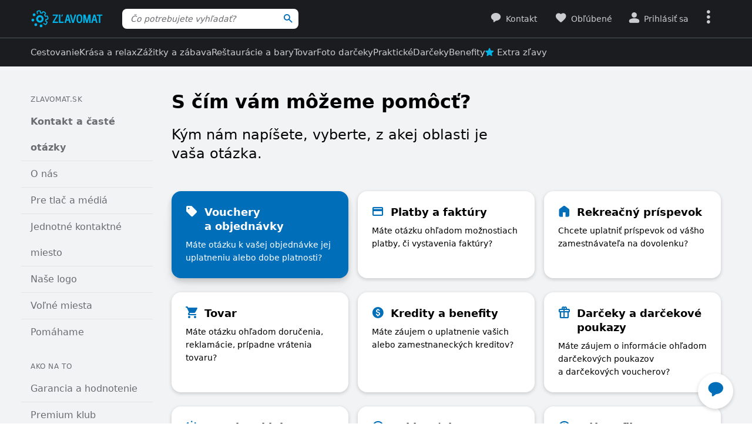

--- FILE ---
content_type: text/html; charset=UTF-8
request_url: https://www.zlavomat.sk/kontakt?faq=6f9d3372-ca9b-11ea-abdd-ac1f6b9ee7a5
body_size: 93161
content:
<!DOCTYPE html>
<html class="no-js no-avif" lang="sk">
	<head>
		<meta charset="UTF-8">
		<meta name="viewport" content="width=device-width, initial-scale=1.0, interactive-widget=resizes-content">


			<title>Kontakt a časté otázky | Zlavomat.sk</title>

<meta name="view-transition" content="same-origin">
<style rel="stylesheet" media="all">@view-transition{navigation:auto}::view-transition-new(*),::view-transition-old(*){mix-blend-mode:normal}.view-transition-loader{position:fixed;top:0;right:0;left:0;z-index:1000;overflow:hidden;width:100%;height:4px;pointer-events:none}.view-transition-loader__progress{display:none;width:100%;height:4px;background:#00b2e5;opacity:0;transform:translateX(-100%)}@media (min-width:63em),print{.view-transition-loader__progress{display:block}}.view-transition-loader__progress.s-processing{animation-name:loading;animation-duration:20s}.view-transition-loader__progress.s-processed{animation-name:loaded;animation-duration:.3s}@-moz-keyframes loading{0%{opacity:0}3%{opacity:1}10%{transform:translateX(-95%)}95%{transform:translateX(-40%)}100%{opacity:1;transform:translateX(-50%)}}@-webkit-keyframes loading{0%{opacity:0}3%{opacity:1}10%{transform:translateX(-95%)}95%{transform:translateX(-40%)}100%{opacity:1;transform:translateX(-50%)}}@-o-keyframes loading{0%{opacity:0}3%{opacity:1}10%{transform:translateX(-95%)}95%{transform:translateX(-40%)}100%{opacity:1;transform:translateX(-50%)}}@keyframes loading{0%{opacity:0}3%{opacity:1}10%{transform:translateX(-95%)}95%{transform:translateX(-40%)}100%{opacity:1;transform:translateX(-50%)}}@-moz-keyframes loaded{0%{opacity:1;transform:translateX(-50%)}50%{opacity:1}100%{transform:translateX(0)}}@-webkit-keyframes loaded{0%{opacity:1;transform:translateX(-50%)}50%{opacity:1}100%{transform:translateX(0)}}@-o-keyframes loaded{0%{opacity:1;transform:translateX(-50%)}50%{opacity:1}100%{transform:translateX(0)}}@keyframes loaded{0%{opacity:1;transform:translateX(-50%)}50%{opacity:1}100%{transform:translateX(0)}}</style>
<style rel="stylesheet" media="all">.typo-mega{font-weight:400;font-size:2.4rem;line-height:3rem}@media (min-width:37.5em),print{.typo-mega{font-size:3.2rem;line-height:4rem}}@media (min-width:63em),print{.typo-mega{font-size:4rem;line-height:4.8rem}}.typo-poster{font-weight:400;font-size:2.4rem;line-height:3rem}@media (min-width:37.5em),print{.typo-poster{font-size:3.2rem;line-height:4rem}}.typo-title{font-weight:400;font-size:2.4rem;line-height:3rem}.filters-overlay.s-slow::before,.typo-subhead{font-weight:400;font-size:1.8rem;line-height:2.4rem}.typo-body{font-weight:400;font-size:1.6rem;line-height:2.2rem}@media (min-width:37.5em),print{.typo-body{line-height:2.4rem}}.typo-body-res{font-weight:400;font-size:1.6rem;line-height:2.2rem}@media (min-width:37.5em),print{.typo-body-res{line-height:2.4rem}}@media (min-width:63em),print{.typo-body-res{font-size:1.4rem;line-height:2.2rem}}.typo-text{font-weight:400;font-size:1.4rem;line-height:2rem}@media (min-width:37.5em),print{.typo-text{line-height:2.2rem}}.typo-text-res{font-weight:400;font-size:1.4rem;line-height:2rem}@media (min-width:37.5em),print{.typo-text-res{font-size:1.6rem;line-height:2.4rem}}.typo-description{font-weight:400;font-size:1.3rem;line-height:1.8rem}.typo-tooltip{font-weight:500;font-size:1.2rem;line-height:1.6rem;letter-spacing:.6px;text-transform:uppercase}.typo-terms{font-size:1.2rem}.typo-filter{font-weight:400;font-size:1.4rem;line-height:2.4rem}@media (min-width:37.5em),print{.typo-filter{font-size:1.6rem}}.typo-active-filter{font-weight:400;font-size:1.4rem;line-height:2.4rem}@media (min-width:63em),print{.typo-filter{font-size:1.4rem}.typo-active-filter{font-size:1.3rem}}.typo-detail-poster{font-weight:400;font-size:2rem;line-height:2.6rem}@media (min-width:37.5em),print{.typo-detail-poster{font-size:3.2rem;line-height:4rem}}.typo-detail-title{font-weight:400;font-size:2rem;line-height:2.6rem}.typo-regular{font-weight:400}.typo-medium{font-weight:500}.typo-semi-bold{font-weight:600}.typo-bold{font-weight:700}@media (prefers-color-scheme:dark){.dark-mode .typo-bold{font-weight:600}}.grid-wrap,.main-content{width:100%;max-width:1008px;margin:0 auto;padding-right:8px;padding-left:8px}@media (min-width:25.5em){.grid-wrap,.main-content{padding-right:16px;padding-left:16px}}@media (min-width:63em),print{.grid-wrap,.main-content{padding-right:32px;padding-left:32px}}.grid{margin:0 0 0 -8px;padding:0}.grid__item{display:inline-block;vertical-align:top;width:100%;padding-left:8px}.grid--rev{text-align:left;direction:rtl}.grid--rev>.grid__item{text-align:left;direction:ltr}.grid--center{text-align:center}.grid--center>.grid__item{text-align:left}@media all and (min-width:63em){.desktop--one-half{width:50%}.desktop--one-third{width:33.333%}.desktop--two-thirds{width:66.666%}}.animated{animation-duration:1s;animation-fill-mode:both}.animated-fast{animation-duration:.12s;animation-fill-mode:both}.bounce{transform-origin:center bottom;animation-name:bounce-animate-css}.fade-in-left{animation-name:fade-in-left;animation-timing-function:cubic-bezier(0.25,0.46,0.45,0.94)}.fade-in-right{animation-name:fade-in-right;animation-timing-function:cubic-bezier(0.25,0.46,0.45,0.94)}.fade-out-left{animation-name:fade-out-left;animation-timing-function:cubic-bezier(0.55,0.085,0.68,0.53)}.fade-out-right{animation-name:fade-out-right;animation-timing-function:cubic-bezier(0.55,0.085,0.68,0.53)}.wobble-menu{animation-name:wobble-menu;animation-duration:.8s;animation-delay:2s;animation-fill-mode:both}@-moz-keyframes pulse{0%,100%{background-color:#fff}33%{background-color:#f1f3f5}}@-webkit-keyframes pulse{0%,100%{background-color:#fff}33%{background-color:#f1f3f5}}@-o-keyframes pulse{0%,100%{background-color:#fff}33%{background-color:#f1f3f5}}@keyframes pulse{0%,100%{background-color:#fff}33%{background-color:#f1f3f5}}@-moz-keyframes pulse-dark{0%,100%{background-color:#1b1c20}33%{background-color:#363b3e}}@-webkit-keyframes pulse-dark{0%,100%{background-color:#1b1c20}33%{background-color:#363b3e}}@-o-keyframes pulse-dark{0%,100%{background-color:#1b1c20}33%{background-color:#363b3e}}@keyframes pulse-dark{0%,100%{background-color:#1b1c20}33%{background-color:#363b3e}}@-moz-keyframes fade{0%{background-color:#fff3e0}100%{background-color:#fff}}@-webkit-keyframes fade{0%{background-color:#fff3e0}100%{background-color:#fff}}@-o-keyframes fade{0%{background-color:#fff3e0}100%{background-color:#fff}}@keyframes fade{0%{background-color:#fff3e0}100%{background-color:#fff}}@-moz-keyframes fade-dark{0%{background-color:#2b1901}100%{background-color:#363b3e}}@-webkit-keyframes fade-dark{0%{background-color:#2b1901}100%{background-color:#363b3e}}@-o-keyframes fade-dark{0%{background-color:#2b1901}100%{background-color:#363b3e}}@keyframes fade-dark{0%{background-color:#2b1901}100%{background-color:#363b3e}}@-moz-keyframes fade-in{0%{opacity:0}100%{opacity:1}}@-webkit-keyframes fade-in{0%{opacity:0}100%{opacity:1}}@-o-keyframes fade-in{0%{opacity:0}100%{opacity:1}}@keyframes fade-in{0%{opacity:0}100%{opacity:1}}@-moz-keyframes fade-out{0%{opacity:1}100%{opacity:0}}@-webkit-keyframes fade-out{0%{opacity:1}100%{opacity:0}}@-o-keyframes fade-out{0%{opacity:1}100%{opacity:0}}@keyframes fade-out{0%{opacity:1}100%{opacity:0}}@-moz-keyframes slide-out-down{0%{transform:translate3d(0,0,0)}100%{transform:translate3d(0,100%,0)}}@-webkit-keyframes slide-out-down{0%{transform:translate3d(0,0,0)}100%{transform:translate3d(0,100%,0)}}@-o-keyframes slide-out-down{0%{transform:translate3d(0,0,0)}100%{transform:translate3d(0,100%,0)}}@keyframes slide-out-down{0%{transform:translate3d(0,0,0)}100%{transform:translate3d(0,100%,0)}}@-moz-keyframes slide-out-right{0%{transform:translate3d(0,0,0)}100%{transform:translate3d(100%,0,0)}}@-webkit-keyframes slide-out-right{0%{transform:translate3d(0,0,0)}100%{transform:translate3d(100%,0,0)}}@-o-keyframes slide-out-right{0%{transform:translate3d(0,0,0)}100%{transform:translate3d(100%,0,0)}}@keyframes slide-out-right{0%{transform:translate3d(0,0,0)}100%{transform:translate3d(100%,0,0)}}@-moz-keyframes slide-in-up{0%{transform:translate3d(0,100%,0)}100%{transform:translate3d(0,0,0)}}@-webkit-keyframes slide-in-up{0%{transform:translate3d(0,100%,0)}100%{transform:translate3d(0,0,0)}}@-o-keyframes slide-in-up{0%{transform:translate3d(0,100%,0)}100%{transform:translate3d(0,0,0)}}@keyframes slide-in-up{0%{transform:translate3d(0,100%,0)}100%{transform:translate3d(0,0,0)}}@-moz-keyframes slide-in-right{0%{transform:translate3d(100%,0,0)}100%{transform:translate3d(0,0,0)}}@-webkit-keyframes slide-in-right{0%{transform:translate3d(100%,0,0)}100%{transform:translate3d(0,0,0)}}@-o-keyframes slide-in-right{0%{transform:translate3d(100%,0,0)}100%{transform:translate3d(0,0,0)}}@keyframes slide-in-right{0%{transform:translate3d(100%,0,0)}100%{transform:translate3d(0,0,0)}}@-moz-keyframes rotate{0%{transform:rotate(0)}100%{transform:rotate(360deg)}}@-webkit-keyframes rotate{0%{transform:rotate(0)}100%{transform:rotate(360deg)}}@-o-keyframes rotate{0%{transform:rotate(0)}100%{transform:rotate(360deg)}}@keyframes rotate{0%{transform:rotate(0)}100%{transform:rotate(360deg)}}@-moz-keyframes heartbeat{0%,28%,70%{transform:scale(1)}14%,42%{transform:scale(1.2)}}@-webkit-keyframes heartbeat{0%,28%,70%{transform:scale(1)}14%,42%{transform:scale(1.2)}}@-o-keyframes heartbeat{0%,28%,70%{transform:scale(1)}14%,42%{transform:scale(1.2)}}@keyframes heartbeat{0%,28%,70%{transform:scale(1)}14%,42%{transform:scale(1.2)}}@-moz-keyframes heartbeat-light{0%,28%,70%{transform:scale(1)}14%,42%{transform:scale(1.1)}}@-webkit-keyframes heartbeat-light{0%,28%,70%{transform:scale(1)}14%,42%{transform:scale(1.1)}}@-o-keyframes heartbeat-light{0%,28%,70%{transform:scale(1)}14%,42%{transform:scale(1.1)}}@keyframes heartbeat-light{0%,28%,70%{transform:scale(1)}14%,42%{transform:scale(1.1)}}@-moz-keyframes bounce-animate-css{0%,100%,20%,53%,80%{transform:translate3d(0,0,0);animation-timing-function:cubic-bezier(0.215,0.61,0.355,1)}40%,43%{transform:translate3d(0,-19px,0);animation-timing-function:cubic-bezier(0.755,0.05,0.855,0.06)}70%{transform:translate3d(0,-10px,0);animation-timing-function:cubic-bezier(0.755,0.05,0.855,0.06)}90%{transform:translate3d(0,-4px,0)}}@-webkit-keyframes bounce-animate-css{0%,100%,20%,53%,80%{transform:translate3d(0,0,0);animation-timing-function:cubic-bezier(0.215,0.61,0.355,1)}40%,43%{transform:translate3d(0,-19px,0);animation-timing-function:cubic-bezier(0.755,0.05,0.855,0.06)}70%{transform:translate3d(0,-10px,0);animation-timing-function:cubic-bezier(0.755,0.05,0.855,0.06)}90%{transform:translate3d(0,-4px,0)}}@-o-keyframes bounce-animate-css{0%,100%,20%,53%,80%{transform:translate3d(0,0,0);animation-timing-function:cubic-bezier(0.215,0.61,0.355,1)}40%,43%{transform:translate3d(0,-19px,0);animation-timing-function:cubic-bezier(0.755,0.05,0.855,0.06)}70%{transform:translate3d(0,-10px,0);animation-timing-function:cubic-bezier(0.755,0.05,0.855,0.06)}90%{transform:translate3d(0,-4px,0)}}@keyframes bounce-animate-css{0%,100%,20%,53%,80%{transform:translate3d(0,0,0);animation-timing-function:cubic-bezier(0.215,0.61,0.355,1)}40%,43%{transform:translate3d(0,-19px,0);animation-timing-function:cubic-bezier(0.755,0.05,0.855,0.06)}70%{transform:translate3d(0,-10px,0);animation-timing-function:cubic-bezier(0.755,0.05,0.855,0.06)}90%{transform:translate3d(0,-4px,0)}}@-moz-keyframes wobble-menu{0%,100%{transform:translateX(0) translateY(-55%);transform-origin:50% 50%}15%{transform:translateX(-4px) translateY(-55%) rotate(6deg)}30%{transform:translateX(3px) translateY(-55%) rotate(-6deg)}45%{transform:translateX(-3px) translateY(-55%) rotate(3.6deg)}60%{transform:translateX(2px) translateY(-55%) rotate(-2.4deg)}75%{transform:translateX(-1px) translateY(-55%) rotate(1.2deg)}}@-webkit-keyframes wobble-menu{0%,100%{transform:translateX(0) translateY(-55%);transform-origin:50% 50%}15%{transform:translateX(-4px) translateY(-55%) rotate(6deg)}30%{transform:translateX(3px) translateY(-55%) rotate(-6deg)}45%{transform:translateX(-3px) translateY(-55%) rotate(3.6deg)}60%{transform:translateX(2px) translateY(-55%) rotate(-2.4deg)}75%{transform:translateX(-1px) translateY(-55%) rotate(1.2deg)}}@-o-keyframes wobble-menu{0%,100%{transform:translateX(0) translateY(-55%);transform-origin:50% 50%}15%{transform:translateX(-4px) translateY(-55%) rotate(6deg)}30%{transform:translateX(3px) translateY(-55%) rotate(-6deg)}45%{transform:translateX(-3px) translateY(-55%) rotate(3.6deg)}60%{transform:translateX(2px) translateY(-55%) rotate(-2.4deg)}75%{transform:translateX(-1px) translateY(-55%) rotate(1.2deg)}}@keyframes wobble-menu{0%,100%{transform:translateX(0) translateY(-55%);transform-origin:50% 50%}15%{transform:translateX(-4px) translateY(-55%) rotate(6deg)}30%{transform:translateX(3px) translateY(-55%) rotate(-6deg)}45%{transform:translateX(-3px) translateY(-55%) rotate(3.6deg)}60%{transform:translateX(2px) translateY(-55%) rotate(-2.4deg)}75%{transform:translateX(-1px) translateY(-55%) rotate(1.2deg)}}@-moz-keyframes fade-out-down{0%{opacity:1}100%{opacity:0;transform:translate3d(0,100%,0)}}@-webkit-keyframes fade-out-down{0%{opacity:1}100%{opacity:0;transform:translate3d(0,100%,0)}}@-o-keyframes fade-out-down{0%{opacity:1}100%{opacity:0;transform:translate3d(0,100%,0)}}@keyframes fade-out-down{0%{opacity:1}100%{opacity:0;transform:translate3d(0,100%,0)}}@-moz-keyframes fade-out-left{0%{opacity:1}100%{opacity:0;transform:translate3d(-100%,0,0)}}@-webkit-keyframes fade-out-left{0%{opacity:1}100%{opacity:0;transform:translate3d(-100%,0,0)}}@-o-keyframes fade-out-left{0%{opacity:1}100%{opacity:0;transform:translate3d(-100%,0,0)}}@keyframes fade-out-left{0%{opacity:1}100%{opacity:0;transform:translate3d(-100%,0,0)}}@-moz-keyframes fade-out-right{0%{opacity:1}100%{opacity:0;transform:translate3d(100%,0,0)}}@-webkit-keyframes fade-out-right{0%{opacity:1}100%{opacity:0;transform:translate3d(100%,0,0)}}@-o-keyframes fade-out-right{0%{opacity:1}100%{opacity:0;transform:translate3d(100%,0,0)}}@keyframes fade-out-right{0%{opacity:1}100%{opacity:0;transform:translate3d(100%,0,0)}}@-moz-keyframes fade-in-left{0%{opacity:0;transform:translate3d(-100%,0,0)}100%{opacity:1;transform:translate3d(0,0,0)}}@-webkit-keyframes fade-in-left{0%{opacity:0;transform:translate3d(-100%,0,0)}100%{opacity:1;transform:translate3d(0,0,0)}}@-o-keyframes fade-in-left{0%{opacity:0;transform:translate3d(-100%,0,0)}100%{opacity:1;transform:translate3d(0,0,0)}}@keyframes fade-in-left{0%{opacity:0;transform:translate3d(-100%,0,0)}100%{opacity:1;transform:translate3d(0,0,0)}}@-moz-keyframes fade-in-right{0%{opacity:0;transform:translate3d(100%,0,0)}100%{opacity:1;transform:translate3d(0,0,0)}}@-webkit-keyframes fade-in-right{0%{opacity:0;transform:translate3d(100%,0,0)}100%{opacity:1;transform:translate3d(0,0,0)}}@-o-keyframes fade-in-right{0%{opacity:0;transform:translate3d(100%,0,0)}100%{opacity:1;transform:translate3d(0,0,0)}}@keyframes fade-in-right{0%{opacity:0;transform:translate3d(100%,0,0)}100%{opacity:1;transform:translate3d(0,0,0)}}@-moz-keyframes scale-down{100%{opacity:0;transform:scale(.5)}}@-webkit-keyframes scale-down{100%{opacity:0;transform:scale(.5)}}@-o-keyframes scale-down{100%{opacity:0;transform:scale(.5)}}@keyframes scale-down{100%{opacity:0;transform:scale(.5)}}@-moz-keyframes scale-up{0%{opacity:0;transform:scale(.5)}}@-webkit-keyframes scale-up{0%{opacity:0;transform:scale(.5)}}@-o-keyframes scale-up{0%{opacity:0;transform:scale(.5)}}@keyframes scale-up{0%{opacity:0;transform:scale(.5)}}@-moz-keyframes dialog-scale-down{100%{transform:scale(.75)}}@-webkit-keyframes dialog-scale-down{100%{transform:scale(.75)}}@-o-keyframes dialog-scale-down{100%{transform:scale(.75)}}@keyframes dialog-scale-down{100%{transform:scale(.75)}}@-moz-keyframes dialog-slide-in-up{0%{transform:translateY(100%)}}@-webkit-keyframes dialog-slide-in-up{0%{transform:translateY(100%)}}@-o-keyframes dialog-slide-in-up{0%{transform:translateY(100%)}}@keyframes dialog-slide-in-up{0%{transform:translateY(100%)}}@font-face{font-family:icon-slevomat-frontend;src:url(/static/fonts/icon-slevomat-frontend.woff2?v=04b5c4fbfde43c08d16b732db36aa43b) format('woff2');font-display:block}[data-icon]::before{content:attr(data-icon);font-weight:400;font-style:normal;font-variant:normal;font-family:icon-slevomat-frontend;line-height:1;text-transform:none;-webkit-font-smoothing:antialiased;-moz-osx-font-smoothing:grayscale;speak:none}textarea{overflow:auto;resize:vertical;min-height:40px;padding:8px}[unselectable]{-webkit-user-select:none;user-select:none}input[type=search]{appearance:none}button::-moz-focus-inner,input::-moz-focus-inner{padding:0;border:0}:root{accent-color:#006eb9}input[type=date].s-loading,input[type=email].s-loading,input[type=number].s-loading,input[type=password].s-loading,input[type=search].s-loading,input[type=tel].s-loading,input[type=text].s-loading,input[type=url].s-loading,select.s-loading,textarea.s-loading{background-image:url("data:image/svg+xml,%3Csvg version='1.1' xmlns='http://www.w3.org/2000/svg' xmlns:xlink='http://www.w3.org/1999/xlink' viewBox='0 0 56 56' enable-background='new 0 0 0 0' xml:space='preserve'%3E %3Ccircle fill='%2300b2e5' stroke='none' cx='8' cy='28' r='6'%3E %3Canimate attributeName='opacity' dur='1s' values='0;1;0' repeatCount='indefinite' begin='0.1'%3E%3C/animate%3E %3C/circle%3E %3Ccircle fill='%2300b2e5' stroke='none' cx='28' cy='28' r='6'%3E %3Canimate attributeName='opacity' dur='1s' values='0;1;0' repeatCount='indefinite' begin='0.2'%3E%3C/animate%3E %3C/circle%3E %3Ccircle fill='%2300b2e5' stroke='none' cx='48' cy='28' r='6'%3E %3Canimate attributeName='opacity' dur='1s' values='0;1;0' repeatCount='indefinite' begin='0.3'%3E%3C/animate%3E %3C/circle%3E %3C/svg%3E");background-position:96% center;background-repeat:no-repeat}.loader,.login.s-loading::after,.products.s-loading-reverse::before,.products.s-loading::before{display:inline-block;vertical-align:top;width:32px;height:32px;background-image:url("data:image/svg+xml,%3Csvg version='1.1' xmlns='http://www.w3.org/2000/svg' xmlns:xlink='http://www.w3.org/1999/xlink' viewBox='0 0 56 56' enable-background='new 0 0 0 0' xml:space='preserve'%3E %3Ccircle fill='%2300b2e5' stroke='none' cx='8' cy='28' r='6'%3E %3Canimate attributeName='opacity' dur='1s' values='0;1;0' repeatCount='indefinite' begin='0.1'%3E%3C/animate%3E %3C/circle%3E %3Ccircle fill='%2300b2e5' stroke='none' cx='28' cy='28' r='6'%3E %3Canimate attributeName='opacity' dur='1s' values='0;1;0' repeatCount='indefinite' begin='0.2'%3E%3C/animate%3E %3C/circle%3E %3Ccircle fill='%2300b2e5' stroke='none' cx='48' cy='28' r='6'%3E %3Canimate attributeName='opacity' dur='1s' values='0;1;0' repeatCount='indefinite' begin='0.3'%3E%3C/animate%3E %3C/circle%3E %3C/svg%3E");background-position:center center;background-repeat:no-repeat}.loader--small{width:20px;height:20px}.loader--centered{position:absolute;top:50%;left:50%;transform:translate(-50%,-50%)}*,::after,::before{box-sizing:border-box}a,abbr,acronym,address,applet,b,big,blockquote,body,button,caption,center,cite,code,dd,del,dfn,dl,dt,em,fieldset,font,form,h1,h2,h3,h4,h5,h6,html,i,iframe,img,ins,kbd,label,legend,li,object,ol,p,pre,q,s,samp,small,strike,strong,sub,sup,table,tbody,td,tfoot,th,thead,tr,tt,u,ul,var{vertical-align:baseline;margin:0;padding:0;border:0;background:0 0;font-weight:inherit;font-style:inherit;font-family:inherit;text-align:left}small{font-size:100%}html{width:100%;padding:env(safe-area-inset-top) env(safe-area-inset-right) env(safe-area-inset-bottom) env(safe-area-inset-left);font-size:62.5%}html.smooth-scroll{scroll-behavior:smooth}body{background-color:#fff;color:#000;font-size:1.3rem;font-family:system-ui,Oxygen,Cantarell,'Helvetica Neue',Arial,sans-serif,'Apple Color Emoji','Segoe UI Emoji','Segoe UI Symbol';line-height:2.1rem;-webkit-text-size-adjust:100%;-moz-text-size-adjust:100%;text-size-adjust:100%}img{max-width:100%;image-rendering:-webkit-optimize-contrast}figure{margin:0}ol,ul{list-style:none}table{border-spacing:0;border-collapse:collapse}hr{display:block;height:1px;margin:16px 0;padding:0;border:0 rgba(0,0,0,.1);border-bottom:1px solid #e3e4e6;background:0 0}@media (prefers-color-scheme:dark){.dark-mode{accent-color:#00b2e5;background-color:#1b1c20;color:#e3e4e6}:where(.dark-mode) img{filter:brightness(.8) contrast(1.2)}.dark-mode hr{border-color:rgba(255,255,255,.1)}.dark-mode b,.dark-mode strong{font-weight:600}}code{padding:3px;background-color:#fff3e0;color:#000;font-size:1.3rem}h1,h2,h3,h4,h5,h6{font-weight:400;font-size:100%;text-wrap:balance}h1{font-weight:700;font-size:2.4rem;line-height:3rem}h2{font-weight:700;font-size:1.8rem;line-height:2.4rem}.hint,abbr,acronym{border:0;border-bottom:1px dotted;cursor:help}blockquote{text-wrap:balance}b,strong{font-weight:700}em,i{font-style:italic}sub,sup{position:relative;font-size:75%;line-height:0}sup{top:-.5em}sub{bottom:-.25em}caption,th{font-weight:400;text-align:left}ol,p,ul{margin:20px 0}a{color:#006eb9;-webkit-text-decoration-skip:ink;text-decoration-skip:ink}a:active,a:focus,a:hover{text-decoration:none}a:active{color:#00b2e5}details summary::-webkit-details-marker,details summary::marker{content:'';display:none}:focus-visible{border-radius:8px;outline:#006eb9 dashed 3px;transition:transform .3s;transform:scale(.98)}label{margin:0 12px 0 0;font-size:1.6rem}label:active{color:#6b6b70}@media (min-width:63em),print{.grid{margin-left:-16px}.grid__item{padding-left:16px}label{font-size:1.4rem}}button,label[for]{cursor:pointer}input,select,textarea{font-family:inherit}input:focus-visible,select:focus-visible,textarea:focus-visible{transform:none}.readonly-form-element,select[readonly]{opacity:.5;pointer-events:none}input[type=date],input[type=email],input[type=number],input[type=password],input[type=search],input[type=tel],input[type=text],input[type=url],select,textarea{border:1px solid #cbccce;border-radius:8px;background-color:#fff;color:#000;box-shadow:inset 1px 2px 4px 0 rgba(0,0,0,.1);font-size:1.6rem;transition:border-color .1s}input[type=date].input--error,input[type=date]:user-invalid,input[type=email].input--error,input[type=email]:user-invalid,input[type=number].input--error,input[type=number]:user-invalid,input[type=password].input--error,input[type=password]:user-invalid,input[type=search].input--error,input[type=search]:user-invalid,input[type=tel].input--error,input[type=tel]:user-invalid,input[type=text].input--error,input[type=text]:user-invalid,input[type=url].input--error,input[type=url]:user-invalid,select.input--error,select:user-invalid,textarea.input--error,textarea:user-invalid{border-color:#d2381d;box-shadow:0 0 4px rgba(210,56,29,.6)}@media (hover:hover){input[type=date]:hover:not(:disabled):not([readonly]),input[type=email]:hover:not(:disabled):not([readonly]),input[type=number]:hover:not(:disabled):not([readonly]),input[type=password]:hover:not(:disabled):not([readonly]),input[type=search]:hover:not(:disabled):not([readonly]),input[type=tel]:hover:not(:disabled):not([readonly]),input[type=text]:hover:not(:disabled):not([readonly]),input[type=url]:hover:not(:disabled):not([readonly]),select:hover:not(:disabled):not([readonly]),textarea:hover:not(:disabled):not([readonly]){border-color:#6b6b70}input[type=date].input--error:hover:not(:disabled):not([readonly]),input[type=date]:user-invalid:hover:not(:disabled):not([readonly]),input[type=email].input--error:hover:not(:disabled):not([readonly]),input[type=email]:user-invalid:hover:not(:disabled):not([readonly]),input[type=number].input--error:hover:not(:disabled):not([readonly]),input[type=number]:user-invalid:hover:not(:disabled):not([readonly]),input[type=password].input--error:hover:not(:disabled):not([readonly]),input[type=password]:user-invalid:hover:not(:disabled):not([readonly]),input[type=search].input--error:hover:not(:disabled):not([readonly]),input[type=search]:user-invalid:hover:not(:disabled):not([readonly]),input[type=tel].input--error:hover:not(:disabled):not([readonly]),input[type=tel]:user-invalid:hover:not(:disabled):not([readonly]),input[type=text].input--error:hover:not(:disabled):not([readonly]),input[type=text]:user-invalid:hover:not(:disabled):not([readonly]),input[type=url].input--error:hover:not(:disabled):not([readonly]),input[type=url]:user-invalid:hover:not(:disabled):not([readonly]),select.input--error:hover:not(:disabled):not([readonly]),select:user-invalid:hover:not(:disabled):not([readonly]),textarea.input--error:hover:not(:disabled):not([readonly]),textarea:user-invalid:hover:not(:disabled):not([readonly]){border-color:#d2381d}}@media (prefers-color-scheme:dark){:where(.dark-mode) a{color:#00b2e5}.dark-mode :focus-visible{outline-color:#00b2e5}.dark-mode input[type=date],.dark-mode input[type=email],.dark-mode input[type=number],.dark-mode input[type=password],.dark-mode input[type=search],.dark-mode input[type=tel],.dark-mode input[type=text],.dark-mode input[type=url],.dark-mode select,.dark-mode textarea{border-color:#6b6b70;background-color:#51585d;color:#e3e4e6;box-shadow:none}.dark-mode input[type=date].input--error,.dark-mode input[type=date]:user-invalid,.dark-mode input[type=email].input--error,.dark-mode input[type=email]:user-invalid,.dark-mode input[type=number].input--error,.dark-mode input[type=number]:user-invalid,.dark-mode input[type=password].input--error,.dark-mode input[type=password]:user-invalid,.dark-mode input[type=search].input--error,.dark-mode input[type=search]:user-invalid,.dark-mode input[type=tel].input--error,.dark-mode input[type=tel]:user-invalid,.dark-mode input[type=text].input--error,.dark-mode input[type=text]:user-invalid,.dark-mode input[type=url].input--error,.dark-mode input[type=url]:user-invalid,.dark-mode select.input--error,.dark-mode select:user-invalid,.dark-mode textarea.input--error,.dark-mode textarea:user-invalid{border-color:#f37b5f;color:#e3e4e6;box-shadow:0 0 4px rgba(243,123,95,.6)}.dark-mode option[disabled]{color:#8f8f8f}}@media (prefers-color-scheme:dark) and (hover:hover){.dark-mode input[type=date]:hover:not(:disabled):not([readonly]),.dark-mode input[type=email]:hover:not(:disabled):not([readonly]),.dark-mode input[type=number]:hover:not(:disabled):not([readonly]),.dark-mode input[type=password]:hover:not(:disabled):not([readonly]),.dark-mode input[type=search]:hover:not(:disabled):not([readonly]),.dark-mode input[type=tel]:hover:not(:disabled):not([readonly]),.dark-mode input[type=text]:hover:not(:disabled):not([readonly]),.dark-mode input[type=url]:hover:not(:disabled):not([readonly]),.dark-mode select:hover:not(:disabled):not([readonly]),.dark-mode textarea:hover:not(:disabled):not([readonly]){border-color:#e3e4e6}.dark-mode input[type=date].input--error:hover:not(:disabled):not([readonly]),.dark-mode input[type=date]:user-invalid:hover:not(:disabled):not([readonly]),.dark-mode input[type=email].input--error:hover:not(:disabled):not([readonly]),.dark-mode input[type=email]:user-invalid:hover:not(:disabled):not([readonly]),.dark-mode input[type=number].input--error:hover:not(:disabled):not([readonly]),.dark-mode input[type=number]:user-invalid:hover:not(:disabled):not([readonly]),.dark-mode input[type=password].input--error:hover:not(:disabled):not([readonly]),.dark-mode input[type=password]:user-invalid:hover:not(:disabled):not([readonly]),.dark-mode input[type=search].input--error:hover:not(:disabled):not([readonly]),.dark-mode input[type=search]:user-invalid:hover:not(:disabled):not([readonly]),.dark-mode input[type=tel].input--error:hover:not(:disabled):not([readonly]),.dark-mode input[type=tel]:user-invalid:hover:not(:disabled):not([readonly]),.dark-mode input[type=text].input--error:hover:not(:disabled):not([readonly]),.dark-mode input[type=text]:user-invalid:hover:not(:disabled):not([readonly]),.dark-mode input[type=url].input--error:hover:not(:disabled):not([readonly]),.dark-mode input[type=url]:user-invalid:hover:not(:disabled):not([readonly]),.dark-mode select.input--error:hover:not(:disabled):not([readonly]),.dark-mode select:user-invalid:hover:not(:disabled):not([readonly]),.dark-mode textarea.input--error:hover:not(:disabled):not([readonly]),.dark-mode textarea:user-invalid:hover:not(:disabled):not([readonly]){border-color:#f37b5f}.dark-mode .button:hover,.dark-mode input[type=submit]:hover{box-shadow:0 4px 8px 0 rgba(0,24,39,.16),0 6px 12px 0 rgba(0,24,39,.12),0 10px 20px 0 rgba(0,24,39,.08),0 14px 28px 0 rgba(0,24,39,.08),0 18px 36px 0 rgba(0,24,39,.02)}}input[type=date],input[type=email],input[type=number],input[type=password],input[type=search],input[type=tel],input[type=text],input[type=url],select{height:40px;padding:0 8px}input[type=date],input[type=email],input[type=number],input[type=password],input[type=search],input[type=tel],input[type=text],input[type=url],textarea{width:220px}@media (min-width:63em),print{input[type=date],input[type=email],input[type=number],input[type=password],input[type=search],input[type=tel],input[type=text],input[type=url],select,textarea{font-size:1.4rem}input[type=date],input[type=email],input[type=number],input[type=password],input[type=search],input[type=tel],input[type=text],input[type=url],select{height:32px}textarea{min-height:32px;line-height:2.2rem}.button.input--big,input[type=date].input--big,input[type=email].input--big,input[type=number].input--big,input[type=password].input--big,input[type=search].input--big,input[type=submit].input--big,input[type=tel].input--big,input[type=text].input--big,input[type=url].input--big,select.select--big,textarea.input--big{height:40px;font-size:1.6rem}}input{vertical-align:baseline}input[type=date]{appearance:none}input[type=number]{appearance:textfield}input[type=date]::-webkit-inner-spin-button,input[type=date]::-webkit-outer-spin-button,input[type=number]::-webkit-inner-spin-button,input[type=number]::-webkit-outer-spin-button{margin:0;appearance:none}input[size]{width:auto}input[type=checkbox],input[type=radio]{width:16px;height:16px;margin:0 6px 0 0}input[disabled],input[readonly],select[disabled],select[readonly],textarea[disabled],textarea[readonly]{opacity:.6;cursor:default!important}option[disabled]{color:#cbccce}input[type=date]:focus,input[type=email]:focus,input[type=number]:focus,input[type=password]:focus,input[type=search]:focus,input[type=select-multiple]:focus,input[type=tel]:focus,input[type=text]:focus,input[type=url]:focus,select:focus,textarea:focus{border:1px solid #00b2e5;box-shadow:0 0 4px rgba(0,178,229,.6);outline:0}@media (prefers-color-scheme:dark){.dark-mode input[type=date]:focus,.dark-mode input[type=email]:focus,.dark-mode input[type=number]:focus,.dark-mode input[type=password]:focus,.dark-mode input[type=search]:focus,.dark-mode input[type=select-multiple]:focus,.dark-mode input[type=tel]:focus,.dark-mode input[type=text]:focus,.dark-mode input[type=url]:focus,.dark-mode select:focus,.dark-mode textarea:focus{border:1px solid #00b2e5}}.with-inline-error.with-inline-error:not([type=checkbox]):not([type=radio]),.with-inline-error.with-inline-error:not([type=checkbox]):not([type=radio]):focus{border:1px solid #d2381d;box-shadow:0 0 4px rgba(210,56,29,.6)}.inline-error-message{margin:4px 0;padding:4px 8px;border-radius:8px;background-color:#ffefec;color:#000}::selection{background-color:#80d4f0;text-shadow:none}::placeholder{color:#6b6b70;font-weight:400;font-style:italic}dialog{display:grid;width:100%;min-width:280px;max-width:600px;padding:16px;border:0;border-radius:8px;box-shadow:0 4px 8px 0 rgba(0,0,0,.12),0 6px 12px 0 rgba(0,0,0,.06),0 10px 20px 0 rgba(0,0,0,.02),0 14px 28px 0 rgba(0,0,0,.02),0 18px 36px 0 rgba(0,0,0,.02);font-weight:500;font-size:1.6rem;text-wrap:balance}dialog::backdrop{background-color:rgba(0,0,0,.6);-webkit-backdrop-filter:blur(2px);backdrop-filter:blur(2px)}@media (prefers-color-scheme:dark){::selection{background-color:rgba(0,110,185,.3)}.dark-mode ::placeholder{color:#e3e4e6}.dark-mode dialog{background-color:#363b3e;color:#e3e4e6}.dark-mode .button:focus-visible,.dark-mode input[type=submit]:focus-visible{outline-color:#00b2e5}}body:has(dialog[open]:modal:not(.s-scrollable)):not(.seznam-browser){overflow:hidden}.no-dialog dialog[open]:not(.gallery-lightbox){overflow:visible}.no-dialog dialog[open]:not(.gallery-lightbox)::before{content:'';position:fixed;top:-1000px;right:-1000px;bottom:-1000px;left:-1000px;z-index:-1;background-color:rgba(0,0,0,.5)}.nette-modal{gap:24px;align-content:center;justify-items:center;width:fit-content;max-width:92vw;padding:24px 16px}.nette-modal .button{min-width:160px}@media (min-width:37.5em),print{.typo-detail-title{font-size:2.4rem;line-height:3rem}dialog{padding:24px 32px}.nette-modal{max-width:600px}}.button,input[type=submit]{position:relative;display:inline-block;vertical-align:top;padding:8px 16px;border:1px solid #006eb9;border-radius:8px;background-color:#006eb9;color:#fff;box-shadow:none;outline:0;font-weight:600;font-size:1.6rem;line-height:2.2rem;text-align:center;text-decoration:none;white-space:normal;cursor:pointer;transition:background-color .2s ease-out,box-shadow .2s ease-out,border-color .2s ease-out;touch-action:manipulation;-webkit-tap-highlight-color:transparent}.button:focus,input[type=submit]:focus{border-color:#005685;background-color:#005685;color:#fff;text-decoration:none}.button:focus-visible,input[type=submit]:focus-visible{outline:#006eb9 dashed 3px;transition:transform .3s;transform:scale(.98)}.button:active,input[type=submit]:active{top:1px;color:#fff}.button[disabled],input[type=submit][disabled]{opacity:.5;pointer-events:none}.button::-moz-focus-inner,input[type=submit]::-moz-focus-inner{border:0}.button [data-icon-admin],.button [data-icon],input[type=submit] [data-icon-admin],input[type=submit] [data-icon]{position:relative;left:-4px;line-height:1}@media (hover:hover){.button:hover,input[type=submit]:hover{border-color:#005685;background-color:#005685;color:#fff;box-shadow:0 4px 8px 0 rgba(0,86,133,.12),0 6px 12px 0 rgba(0,86,133,.06),0 10px 20px 0 rgba(0,86,133,.02),0 14px 28px 0 rgba(0,86,133,.02),0 18px 36px 0 rgba(0,86,133,.02);text-decoration:none}}@media (min-width:63em),print{.button,input[type=submit]{padding:4px 16px;font-size:1.4rem}}.button--checkbox,.button--radio{display:inline-flex;align-items:baseline}.button--selected{border-color:#005685;background-color:#005685}.button__radio{display:inline-block;width:14px;height:14px;margin-right:6px;border:1px solid #cbccce;border-radius:50%;background-color:#fff;box-shadow:inset 1px 2px 4px 0 rgba(0,0,0,.1)}.s-active .button__radio{border:4px solid #006eb9}.button__checkbox{margin-right:6px;margin-left:-4px}.button__checkbox::after{content:'\e001';color:#cbccce;font-family:icon-slevomat-frontend;-webkit-font-smoothing:antialiased;-moz-osx-font-smoothing:grayscale}.s-active .button__checkbox::after{content:'\e012';color:#000}.button__count{color:#6b6b70}.button__indicator{position:absolute;top:8px;right:8px;width:8px;height:8px;border-radius:50%;background-color:#006eb9}@media (prefers-color-scheme:dark){.dark-mode .button__count,.dark-mode .s-active .button__checkbox::after{color:#e3e4e6}.dark-mode .button__indicator{background-color:#00b2e5}}.button--buy,input[type=submit].button--buy{display:block;width:100%;height:56px;padding:16px 8px;border:1px solid #078a06;background-color:#078a06;font-weight:600;text-align:center}.button--buy:focus,input[type=submit].button--buy:focus{border-color:#136110;background-color:#136110}.button--buy.button--small,input[type=submit].button--buy.button--small{height:auto;padding:8px 16px;font-weight:500;font-size:1.6rem;line-height:2.2rem}@media (hover:hover){.button--buy:hover,input[type=submit].button--buy:hover{border-color:#136110;background-color:#136110;box-shadow:0 4px 8px 0 rgba(19,97,16,.12),0 6px 12px 0 rgba(19,97,16,.06),0 10px 20px 0 rgba(19,97,16,.02),0 14px 28px 0 rgba(19,97,16,.02),0 18px 36px 0 rgba(19,97,16,.02)}.button--secondary:hover,input[type=submit].button--secondary:hover{border-color:#cbccce;background-color:#e6f7fc;color:#000;box-shadow:0 2px 6px 0 rgba(203,204,206,.18)}}@media (min-width:63em),print{.button--buy,input[type=submit].button--buy{height:44px;padding:10px 16px;font-size:1.6rem}.button--buy.button--small,input[type=submit].button--buy.button--small{padding:4px 16px;font-size:1.4rem}.button--secondary.input--big,input[type=submit].button--secondary.input--big{height:40px;font-size:1.6rem}}.button__discount-label{padding:2px 6px;border-radius:4px;background-color:#bc0000}.button--secondary,input[type=submit].button--secondary{border-color:#cbccce;background-color:#fff;color:#000;font-weight:500}.button--secondary:focus,input[type=submit].button--secondary:focus{border-color:#cbccce;background-color:#e6f7fc;color:#000}.button--secondary:active,input[type=submit].button--secondary:active{color:#000}.button--secondary .svg-icon path,input[type=submit].button--secondary .svg-icon path{fill:#006eb9}.button--secondary-transparent{background-color:rgba(0,0,0,.4);color:#fff;background-blend-mode:hard-light;-webkit-backdrop-filter:blur(10px);backdrop-filter:blur(10px)}@media (prefers-color-scheme:dark){.dark-mode .button--secondary,.dark-mode input[type=submit].button--secondary{border-color:#6b6b70;background-color:#51585d;color:#e3e4e6}.dark-mode .button--secondary:focus,.dark-mode input[type=submit].button--secondary:focus{border-color:#6b6b70;background-color:#001827;color:#e3e4e6}.dark-mode .button--secondary .svg-icon path,.dark-mode input[type=submit].button--secondary .svg-icon path{fill:#00b2e5}.dark-mode .button--secondary-transparent{background-color:rgba(0,0,0,.4)}}.button--tertiary{border-color:transparent;background-color:transparent;color:#006eb9}.button--tertiary:focus{border-color:#cbccce;background-color:#e6f7fc;color:#006eb9}.button--tertiary:active{color:#006eb9}@media (hover:hover){.button--tertiary:hover{border-color:#cbccce;background-color:#e6f7fc;color:#006eb9;box-shadow:none}}@media (prefers-color-scheme:dark){.dark-mode .button--tertiary{color:#00b2e5}.dark-mode .button--tertiary:focus{border-color:#6b6b70;background-color:#001827;color:#e3e4e6}.dark-mode .button--login-apple img{filter:invert(1)}}@media (prefers-color-scheme:dark) and (hover:hover){.dark-mode .button--buy:hover,.dark-mode input[type=submit].button--buy:hover{box-shadow:0 4px 8px 0 rgba(1,35,1,.16),0 6px 12px 0 rgba(1,35,1,.12),0 10px 20px 0 rgba(1,35,1,.08),0 14px 28px 0 rgba(1,35,1,.08),0 18px 36px 0 rgba(1,35,1,.02)}.dark-mode .button--secondary:hover,.dark-mode input[type=submit].button--secondary:hover{border-color:#6b6b70;background-color:#001827;color:#e3e4e6;box-shadow:0 2px 5px 0 rgba(48,49,54,.6)}.dark-mode .button--tertiary:hover{border-color:#6b6b70;background-color:#001827;color:#00b2e5;box-shadow:none}.dark-mode .button--danger:hover{border-color:#f37b5f;background-color:#5c0a0a;box-shadow:0 4px 8px 0 rgba(92,10,10,.12),0 6px 12px 0 rgba(92,10,10,.06),0 10px 20px 0 rgba(92,10,10,.02),0 14px 28px 0 rgba(92,10,10,.02),0 18px 36px 0 rgba(92,10,10,.02)}}.button--paginator{margin:20px 0}.button--with-image-icon{display:inline-flex;justify-content:center;align-items:center}.button--with-image-icon img{margin-right:6px}.button--with-image-icon.button--big{padding-right:24px;padding-left:24px}.button--with-image-icon.button--big img{margin-right:12px}@media (max-width:25.4375em){.button--icon-only-on-mobile .button__icon{left:0}.button--icon-only-on-mobile .button__label{position:absolute!important;overflow:hidden;clip:rect(0 0 0 0);width:1px;height:1px;margin:-1px;padding:0;border:0}.button--icon-only-on-mobile .button__label.focusable:active,.button--icon-only-on-mobile .button__label.focusable:focus{position:static;overflow:visible;clip:auto;width:auto;height:auto;margin:0}}.button--login img{margin-left:8px}.button--login span{min-width:196px;text-align:left}.button--login-apple img{position:relative;top:-1px}.button--icon{display:inline-flex;justify-content:center;align-items:center}.button--with-icon-right .button--icon,.button--with-icon-right [data-icon]{margin-left:12px}.button--gallery [data-icon]{top:1px}.button--danger{border:1px solid #d2381d;background-color:#fff;color:#d2381d}.button--danger:focus{border-color:#a1150e;background-color:#ffefec;color:#d2381d}.button--danger:active{color:#d2381d}@media (hover:hover){.button--danger:hover{border-color:#a1150e;background-color:#ffefec;color:#d2381d;box-shadow:0 4px 8px 0 rgba(255,239,236,.12),0 6px 12px 0 rgba(255,239,236,.06),0 10px 20px 0 rgba(255,239,236,.02),0 14px 28px 0 rgba(255,239,236,.02),0 18px 36px 0 rgba(255,239,236,.02)}}@media (prefers-color-scheme:dark){.dark-mode .button--danger{border-color:#ee5a3c;background-color:rgba(255,255,255,0);color:#ee5a3c}.dark-mode .button--danger:focus{border-color:#f37b5f;background-color:#5c0a0a}}.button--gift{border-color:#d44508;background-color:#d44508;color:#fff}.button--gift:focus{border-color:#b23a07;background-color:#b23a07;color:#fff}.button--gift:active{color:#fff}.button--premium{border:0;background-image:linear-gradient(to bottom,#ffc641 4%,#d8a534 26%,#c08819 52%)}.button--premium:focus{animation:.3s forwards premium-button-gradient}@media (prefers-color-scheme:dark) and (hover:hover){.dark-mode .button--gift:hover{box-shadow:0 4px 8px 0 rgba(212,69,8,.12),0 6px 12px 0 rgba(212,69,8,.06),0 10px 20px 0 rgba(212,69,8,.02),0 14px 28px 0 rgba(212,69,8,.02),0 18px 36px 0 rgba(212,69,8,.02)}.dark-mode .button--premium:hover{box-shadow:0 4px 8px 0 rgba(192,136,25,.12),0 6px 12px 0 rgba(192,136,25,.06),0 10px 20px 0 rgba(192,136,25,.02),0 14px 28px 0 rgba(192,136,25,.02),0 18px 36px 0 rgba(192,136,25,.02)}}.button--xmas{border-color:#ea9a36;background-color:#ea9a36;color:#010928}.button--disabled{opacity:.5;pointer-events:none}.button--disabled-with-events{opacity:.5}.button--disabled-with-loader{position:relative;color:transparent;pointer-events:none}.button--disabled-with-loader .loader{position:absolute;top:50%;left:50%;transform:translate(-50%,-50%)}.button--small,input[type=submit].button--small{padding:2px 12px;border-radius:4px;font-weight:500;font-size:1.3rem;line-height:1.8rem}.button--small [data-icon],input[type=submit].button--small [data-icon]{top:1px;left:-2px}.button--big,input[type=submit].button--big{height:auto;padding:8px 52px;font-size:1.6rem;line-height:2.2rem}.button--icon-only{padding:8px}.button--icon-only [data-icon]{left:0}.button--full,.button--mobile-full{width:100%}@media (min-width:63em),print{.button--icon-only{padding:4px 8px}.button--mobile-full{width:auto}}.button--up-to-tablet-full{width:100%}.button--spaced-bottom-mobile{margin-bottom:8px}@media (min-width:37.5em),print{.button--up-to-tablet-full{width:auto}.button--spaced-bottom-mobile{margin-bottom:16px}}@media (min-width:48em){.button--spaced-bottom-mobile{margin-bottom:0}}.button--table-centered{display:table;margin:0 auto;border-collapse:separate}.button--navigation{display:inline-flex;justify-content:flex-start;align-items:center}.button--navigation [data-icon]{left:0}.button--map-navigation [data-icon]{top:2px}.button--counter{display:inline-flex;gap:8px;justify-content:center;align-items:center;padding:10px 52px 8px}.button--counter [data-icon]{left:0}.button--counter.button--big{padding-right:32px;padding-left:32px}@media (hover:hover){.button--gift:hover{border-color:#b23a07;background-color:#b23a07;color:#fff;box-shadow:0 4px 8px 0 rgba(212,69,8,.12),0 6px 12px 0 rgba(212,69,8,.06),0 10px 20px 0 rgba(212,69,8,.02),0 14px 28px 0 rgba(212,69,8,.02),0 18px 36px 0 rgba(212,69,8,.02)}.button--premium:hover{box-shadow:0 4px 8px 0 rgba(192,136,25,.12),0 6px 12px 0 rgba(192,136,25,.06),0 10px 20px 0 rgba(192,136,25,.02),0 14px 28px 0 rgba(192,136,25,.02),0 18px 36px 0 rgba(192,136,25,.02);animation:.3s forwards premium-button-gradient}.button--xmas:hover{border-color:#eeae5e;background-color:#eeae5e;color:#010928}.button--counter:hover .counter{background-color:#006eb9}}.button--animated{animation-name:heartbeat;animation-duration:1.3s;animation-timing-function:ease;animation-delay:.3s;animation-iteration-count:1}.button--animated-light{animation-name:heartbeat-light}[role=button]{cursor:pointer}.label{padding:3px 4px;border-radius:4px;background-color:#f1f3f5;color:#6b6b70;font-size:1.1rem;text-decoration:none!important;text-transform:uppercase}.label.n{background-color:#bc0000;color:#fff}.label.y{background-color:#078a06;color:#fff}.label.w{background-color:#fff3e0;color:#000}.label.info{display:inline-block;margin:2px 0;padding:4px 6px;background-color:#fff3e0;color:#333;font-size:1.3rem;text-transform:none}.label.v-blue{background-color:#e6f7fc}.label.v-grey{background-color:#8f8f8f;color:#fff}.label.v-orange{background-color:#fb9c28;color:#fff}.label.v-success{background-color:#078a06;color:#fff;text-transform:none}.label.v-info{background-color:#fff3e0;color:#000;text-transform:none}.label.v-alert{background-color:#bc0000;color:#fff;text-transform:none}.label.v-white{background:#fff;color:#000}.label.v-crossed-out{text-decoration:line-through!important}.label.v-black{display:inline-block;vertical-align:top;padding:4px 8px;border-radius:8px;background-color:#363b3e;font-size:1.2rem;line-height:1.6rem;text-transform:none}.label.v-gift{background-color:#d44508;color:#fff}.label.v-rating{margin-right:8px;padding:2px 4px;background-color:#fb9c28;color:#000;font-weight:500;font-size:1.4rem;line-height:1.6rem;text-transform:none}.label--readonly{margin-right:4px}@media (prefers-color-scheme:dark){.dark-mode .label.v-blue{background-color:rgba(0,110,185,.3);color:#e3e4e6}.dark-mode .label.v-black{background-color:#1b1c20}.dark-mode .label--readonly{background-color:rgba(255,255,255,.06);color:#a8a9a8}}.label a,a.label{color:inherit;text-decoration:none}.label a:hover,a.label:hover{text-decoration:underline}.deposit-label,.gift-label,.hidden-label,.insurance-label{position:absolute;bottom:0;left:0;width:32px;height:32px;border-radius:8px;color:#fff;font-size:1.8rem;line-height:3.2rem;text-align:center}.s-done .deposit-label,.s-done .gift-label,.s-done .hidden-label,.s-done .insurance-label{opacity:.7}.hidden-label{background-color:#cbccce}.gift-label{bottom:4px;left:4px;background-color:#d44508}.gift-label--shared{background-color:#006eb9}.insurance-label{bottom:4px;left:4px;background-color:#005685;font-size:2rem}.insurance-label [data-icon]{position:relative;top:1px;left:1px}.insurance-label.voucher-badge--big{font-size:3rem;line-height:4.8rem}.deposit-label{bottom:4px;left:4px;background-color:#078a06;font-size:2rem}.deposit-label [data-icon]{position:relative;top:1px}.hidden-label--big,.voucher-badge--big{bottom:8px;left:8px;width:48px;height:48px;border-radius:12px;font-size:2.4rem;line-height:4.8rem}.hidden-label--big:not(.hidden)+.hidden-label--big,.voucher-badge--big:not(.hidden)+.voucher-badge--big{left:60px}.icon-star{margin-right:1px;color:#fb9c28}.icon-star--big{font-size:2rem;line-height:1}.icon-rotate-90{display:inline-block;transform:rotate(90deg)}.favourite-icon{display:inline-block;color:#006eb9}.s-animated .favourite-icon{animation-name:heartbeat;animation-duration:1.3s;animation-timing-function:ease;animation-delay:0s;animation-iteration-count:1}.top-navigation{position:relative;background:#000;order:1}.top-navigation td,.top-navigation th{padding-right:16px}.top-navigation-link{flex-shrink:0;margin-left:8px;color:#a8a9a8;text-decoration:none;white-space:nowrap}@media (hover:hover){.top-navigation-link:hover{color:#e3e4e6;text-decoration:underline}.glightbox-container.glightbox-clean .gclose:hover path,.glightbox-container.glightbox-clean .gnext:hover path,.glightbox-container.glightbox-clean .gprev:hover path{fill:#00b2e5}}.top-navigation-link--dark-mode{display:none}.top-navigation-link--dark-mode svg{width:18px;height:18px}@media (prefers-color-scheme:dark){.top-navigation-link--dark-mode{display:inline-flex;align-items:center}.dark-mode .action{color:#00b2e5}}.top-navigation__flag{display:inline-flex;flex-shrink:0;justify-content:center;align-items:center;width:16px;margin-right:4px;text-decoration:none}.top-navigation__flag img{border:1px solid rgba(0,0,0,.5);border-radius:50%;transition:transform .2s ease-out,filter .2s ease-out,opacity .2s ease-out}.top-navigation__flag:not(.top-navigation__flag--active) img{opacity:.7;filter:grayscale(1)}.top-navigation__flag:hover:not(.top-navigation__flag--active) img{opacity:1;filter:grayscale(0);transform:scale(1.44) rotate(360deg)}.top-navigation__flag--active{pointer-events:none}@media (prefers-reduced-motion:reduce){*,::after,::before{background-attachment:initial!important;transition-delay:0s!important;transition-duration:0s!important;animation-duration:1ms!important;animation-delay:-1ms!important;animation-iteration-count:1!important;scroll-behavior:auto!important}}@-moz-keyframes premium-button-gradient{0%{background-position:0 0;background-size:100% 100%}100%{background-position:100% 100%;background-size:200% 200%}}@-webkit-keyframes premium-button-gradient{0%{background-position:0 0;background-size:100% 100%}100%{background-position:100% 100%;background-size:200% 200%}}@-o-keyframes premium-button-gradient{0%{background-position:0 0;background-size:100% 100%}100%{background-position:100% 100%;background-size:200% 200%}}@keyframes premium-button-gradient{0%{background-position:0 0;background-size:100% 100%}100%{background-position:100% 100%;background-size:200% 200%}}.slevomat .hidden,.zlavomat .hidden{display:none}.invisible{visibility:hidden}.visuallyhidden{position:absolute!important;overflow:hidden;clip:rect(0 0 0 0);width:1px;height:1px;margin:-1px;padding:0;border:0}.visuallyhidden.focusable:active,.visuallyhidden.focusable:focus{position:static;overflow:visible;clip:auto;width:auto;height:auto;margin:0}.desktop-only,.mobile-hide,.u-mobile-app-only{display:none}@media (min-width:37.5em),print{.tablet-show{display:block}.tablet-hide{display:none!important}span.tablet-show{display:inline}}@media (min-width:48em){.tablet-wide-show{display:block}span.tablet-wide-show{display:inline}.tablet-wide-hide{display:none!important}}@media (min-width:63em),print{.desktop-hide,.mobile-only{display:none!important}.desktop-only,.mobile-hide{display:block}span.desktop-only,span.mobile-hide{display:inline}}.clickable{cursor:pointer}.help{cursor:help}.hl{padding:0 4px;background-color:#fff3e0;color:#000}.action{color:#006eb9;-webkit-text-decoration:underline dotted;text-decoration:underline dotted;touch-action:manipulation;-webkit-tap-highlight-color:transparent}.action:active,.action:focus{text-decoration:none}.action--disabled{color:#cbccce;cursor:default}.expand-icon{position:relative;top:1px;left:1px;display:inline-block;padding:0 4px;transition:transform .3s;transform:rotate(90deg)}.off .expand-icon{transform:rotate(270deg)}.max-length-indicator{padding:3px;background-color:#fff3e0;font-size:1.3rem;font-variant-numeric:tabular-nums}.max-length-indicator.v-alert{background-color:#ffefec;color:#d2381d;font-weight:500}.video-icon{position:absolute;right:calc(9% - 24px);bottom:9%;z-index:1;width:auto;height:19%;max-height:48px;opacity:.95}.video-container{display:block}.video-container--portrait{max-width:300px;margin:auto!important}.video-container--portrait .video-wrapper{padding-bottom:177.77%}.video-container--portrait .video-wrapper img{border-radius:12px}.video-wrapper{position:relative;height:0;padding-bottom:56.25%}.video-wrapper iframe,.video-wrapper img{position:absolute;top:0;left:0;width:100%;height:100%;cursor:pointer}.video-wrapper img{object-fit:cover}.video-wrapper__overlay{position:absolute;top:0;right:0;bottom:0;left:0;z-index:3}.video-wrapper__icon{position:absolute;top:50%;left:50%;z-index:2;width:62px;height:48px;background-image:url(/static/images/icons/social/youtube-shadow.svg?v2);background-size:cover;background-repeat:no-repeat;pointer-events:none;transform:translate(-50%,-50%)}.glightbox-open{overflow:visible!important}.glightbox-container{bottom:0;min-height:-webkit-fill-available;min-height:-moz-available;min-height:stretch}.glightbox-container .gcounter{top:16px;left:16px;padding:4px;border-radius:8px;background-color:rgba(0,0,0,.8)}.glightbox-container .gactions{top:16px;right:100px;padding:4px;border-radius:8px;background-color:rgba(0,0,0,.8)}.glightbox-container .gflash-message{position:absolute;top:16px;left:50%;transform:translateX(-50%)}.glightbox-container .gslide-inline{background-color:transparent}.glightbox-container .gslide-inline .ginlined-content{padding:0}.glightbox-container .gslide-inner-content{max-height:100svh}.glightbox-container .ginner-container.ginner-container{justify-content:flex-start;padding-top:64px}@media (min-width:37.5em),print{.video-wrapper__icon{width:90px;height:70px}.glightbox-container .ginner-container.ginner-container{justify-content:center;padding-top:0}.glightbox-container .ginner-container.ginner-container.desc-bottom{padding-top:32px}}@media (orientation:landscape){.glightbox-container .ginner-container.ginner-container{justify-content:center}}.glightbox-container.glightbox-clean .gnext,.glightbox-container.glightbox-clean .gprev{top:auto;bottom:40px}.glightbox-container.glightbox-clean .gslide-description{flex:0 0 auto!important;padding:24px 16px!important;background-color:rgba(0,0,0,.8);text-align:center}@media (max-width:37.5em) and (orientation:landscape){.glightbox-container.glightbox-clean .gslide-description{flex:0 0 128px!important;padding:4px!important}}@media (min-width:37.5em),print{.glightbox-container.glightbox-clean .gnext,.glightbox-container.glightbox-clean .gprev{top:45%}.glightbox-container.glightbox-clean .gslide-description{max-width:none!important;padding:24px!important}}@media (min-width:63em),print{.glightbox-container.glightbox-clean .gslide-description{position:static!important;flex:0 0 128px!important;background-color:transparent}}@media (orientation:portrait){.glightbox-container.glightbox-clean .gslide-description{position:static!important;background-color:transparent}}.glightbox-container.glightbox-clean .gdesc-inner{padding:4px;border-radius:8px;background-color:rgba(0,0,0,.8)}.glightbox-container.glightbox-clean .gslide-desc{color:#e3e4e6!important;font-size:1.6rem!important}.glightbox-container .video-wrapper::after{content:'';position:absolute;top:64px;left:0;width:100%;height:calc(100% - 128px);cursor:pointer}.glightbox-container .video-icon{top:50%;left:50%;max-height:64px;cursor:pointer;transform:translate(-50%,-50%)}.image-description{padding:8px 0;color:#6b6b70}.image-container{display:block}.image-wrapper{position:relative;display:block;height:0}.image-wrapper img{position:absolute;top:0;left:0;width:100%;height:100%;margin:0}.image-wrapper .image-description{position:absolute;bottom:0;width:100%;padding:40px 8px 8px;border-radius:0 0 12px 12px;background:linear-gradient(to top,rgba(0,0,0,.8) 0,rgba(0,0,0,.59) 19%,rgba(0,0,0,.433) 34%,rgba(0,0,0,.306) 47%,rgba(0,0,0,.222) 56.5%,rgba(0,0,0,.155) 65%,rgba(0,0,0,.101) 73%,rgba(0,0,0,.06) 80.2%,rgba(0,0,0,.034) 86.1%,rgba(0,0,0,.017) 91%,rgba(0,0,0,.006) 95.2%,rgba(0,0,0,.002) 98.2%,rgba(0,0,0,0) 100%);color:#fff}.table-overflow-wrapper{overflow:auto;-webkit-overflow-scrolling:touch}.table-overflow-wrapper--with-horizontal-scroll .grid-table>thead>tr>th,.table-overflow-wrapper--with-horizontal-scroll .grid-table>tr>th{position:relative;top:0!important;border:1px solid #e3e4e6!important}@media (min-width:63em),print{.table-overflow-wrapper{overflow:initial}.table-overflow-wrapper--with-horizontal-scroll{overflow-x:auto}}.u-hide-horizontal-scrollbar{scrollbar-width:none;-ms-overflow-style:none}.u-hide-horizontal-scrollbar::-webkit-scrollbar{display:none}.u-bg-grey{background-color:#f1f3f5}.u-bg-white{background-color:#fff}.u-border-radius-sm{border-radius:4px}.u-border-radius-md{border-radius:8px}.u-border-radius-lg{border-radius:12px}.u-border-radius-xl{border-radius:16px}.u-border-radius-full{border-radius:9999px}.u-border-circle{border-radius:50%}.u-clearfix::after,.u-clearfix::before{content:'';display:table}.u-clearfix::after{clear:both}.u-display-inline{display:inline}.u-display-inline-block{display:inline-block}.u-display-block{display:block}.u-display-inline-flex{display:inline-flex}.u-display-flex{display:flex}.u-display-grid{display:grid}.u-filter-blue-dark{filter:invert(30%) sepia(93%) saturate(2542%) hue-rotate(185deg) brightness(71%) contrast(104%)}.u-flex-centre{justify-content:center;align-items:center}.u-align-items-flex-start{align-items:flex-start}.u-align-items-center{align-items:center}.u-align-items-end{align-items:end}.u-flex-no-shrink{flex-shrink:0}.u-flex-grow{flex-grow:1}.u-flex-direction-column{flex-direction:column}.u-justify-content-between{justify-content:space-between}.u-flex-wrap{flex-wrap:wrap}.u-gap-small{gap:4px}.u-gap{gap:8px}.u-gap-large{gap:24px}.u-float-right{float:right}.u-float-left{float:left}.u-line-height-1{line-height:1}.u-without-vertical-margin{margin-top:0!important;margin-bottom:0!important}.u-without-bottom-margin{margin-bottom:0!important}.u-without-top-margin{margin-top:0!important}.u-scroll-margin-top{scroll-margin-top:24px}@media screen{.u-noscreen{display:none!important}}@media print{.u-noscreen{display:block!important}.u-noprint{display:none!important}}.u-object-fit-contain{object-fit:contain}.u-overflow-hidden{overflow:hidden}.u-without-vertical-padding{padding-top:0!important;padding-bottom:0!important}.u-position-relative{position:relative}.u-position-absolute{position:absolute}.u-box-shadow{box-shadow:0 1px 3px 0 rgba(0,0,0,.18)}.u-box-shadow-medium{box-shadow:0 2px 6px 0 rgba(0,0,0,.18)}.u-box-shadow-high{box-shadow:0 4px 8px 0 rgba(0,0,0,.12),0 6px 12px 0 rgba(0,0,0,.06),0 10px 20px 0 rgba(0,0,0,.02),0 14px 28px 0 rgba(0,0,0,.02),0 18px 36px 0 rgba(0,0,0,.02)}.u-text-shadow-dark{text-shadow:0 2px 4px rgba(0,0,0,.6)}.u-text-right{text-align:right}.u-text-left{text-align:left}.u-text-center{text-align:center}.u-text-line-through{text-decoration:line-through}.u-text-line-through-discount{text-decoration-line:line-through;text-decoration-thickness:2px;text-decoration-color:#d2381d}@media (prefers-color-scheme:dark){.dark-mode .table-overflow-wrapper--with-horizontal-scroll .grid-table>thead>tr>th,.dark-mode .table-overflow-wrapper--with-horizontal-scroll .grid-table>tr>th{border-color:#51585d!important}.dark-mode .u-bg-grey{background-color:#1b1c20}.dark-mode .u-filter-blue-dark,.dark-mode .u-without-dark-filter{filter:none}.dark-mode .u-filter-white-dark{filter:brightness(0) invert(1)}.dark-mode .u-box-shadow{box-shadow:0 1px 3px 0 rgba(27,28,32,.6)}.dark-mode .u-box-shadow-medium{box-shadow:0 2px 5px 0 rgba(27,28,32,.6)}.dark-mode .u-box-shadow-high{box-shadow:0 4px 8px 0 rgba(0,0,0,.16),0 6px 12px 0 rgba(0,0,0,.12),0 10px 20px 0 rgba(0,0,0,.08),0 14px 28px 0 rgba(0,0,0,.08),0 18px 36px 0 rgba(0,0,0,.02)}.dark-mode .u-text-line-through-discount{text-decoration-color:#f37b5f}}.u-text-upper-case{text-transform:uppercase}.u-link-no-decoration,.u-link-no-decoration:active,.u-link-no-decoration:focus{text-decoration:none}.u-link-decorated{text-decoration:underline}.u-link-decorated:active,.u-link-decorated:focus{text-decoration:none}@media (hover:hover){.u-link-decorated:hover,.u-link-no-decoration:hover{text-decoration:none}.u-link-reverse-decoration:hover{text-decoration:underline}}.u-link-reverse-decoration{text-decoration:none}.u-link-reverse-decoration:active,.u-link-reverse-decoration:focus{text-decoration:underline}.u-no-wrap{white-space:nowrap}.u-wrap{white-space:normal}.u-overflow-ellipsis{white-space:nowrap;overflow:hidden;text-overflow:ellipsis}.u-separator{margin-left:.5em;padding-left:.5em;border-left:1px solid #cbccce}.u-ta-center-mobile-left-tablet{text-align:center}.u-break-word{word-wrap:break-word;word-break:break-word;overflow-wrap:break-word}.u-text-balance{text-wrap:balance}.u-text-pretty{text-wrap:pretty}.u-select-all{-webkit-user-select:all;user-select:all}.u-text-blue{color:#006eb9}.u-text-blue-light{color:#00b2e5}.u-text-grey{color:#6b6b70}.u-text-grey-light{color:#cbccce}.u-text-green{color:#078a06}.u-text-green-light{color:#0db70d}.u-text-red{color:#d2381d}.u-text-orange{color:#d87317}.u-text-gift-orange{color:#d44508}.u-text-yellow{color:#fb9c28}.u-text-black{color:#000}.u-text-white{color:#fff}.u-text-premium{color:#c08819}@media (prefers-color-scheme:dark){.dark-mode .u-separator{border-color:#51585d}.dark-mode .u-text-blue{color:#00b2e5}.dark-mode .u-text-grey{color:#a8a9a8}.dark-mode .u-text-grey-light{color:#cbccce}.dark-mode .u-text-green{color:#0db70d}.dark-mode .u-text-red{color:#f37b5f}.dark-mode .u-text-black{color:#e3e4e6}.dark-mode .u-text-premium{color:#ffc641}}.u-transition,.u-transition-before::before{transition:.2s ease-in-out}.u-align-middle{vertical-align:middle}.u-align-top{vertical-align:top}.u-max-width-full{max-width:100%}.u-full-width{width:100%}.u-width-auto{width:auto}.message{position:relative;margin:8px;padding:12px 16px;border:1px solid #f5dba9;border-radius:12px;background-color:#fff3e0;color:#2b1901;line-height:2.2rem}.message:has(.message__close){padding-right:64px}.message::before{position:absolute;top:12px;left:16px;color:#f09b13;font-size:1.8rem;font-family:icon-slevomat-frontend;-webkit-font-smoothing:antialiased;-moz-osx-font-smoothing:grayscale}.message [data-icon]{color:#f09b13}.message a:not(.message__close):not(.button){color:#f09b13;font-weight:700}.message.error{padding-left:48px;border:1px solid #fbbeb4;background-color:#ffefec;color:#260600}.message.error::before{content:'\e60a';color:#d2381d}.message.error [data-icon],.message.error a:not(.message__close):not(.button){color:#d2381d}.message.success{padding-left:48px;border:1px solid #a7e4a7;background-color:#e9fce9;color:#012301}.message.success::before{content:'\e00b';color:#078a06}.message.success [data-icon],.message.success a:not(.message__close):not(.button){color:#078a06}.message.notice{border:1px solid #a1d6f8;background-color:#e6f7fc;color:#001827}.message.notice [data-icon],.message.notice a:not(.message__close):not(.button){color:#006eb9}.message.help{padding-left:48px}.message.help::before{content:'\e801'}.message.unimportant{border:1px solid #e3e4e6;background-color:#f1f3f5;color:#6b6b70}.message.unimportant [data-icon],.message.unimportant a:not(.message__close):not(.button){color:#6b6b70}.message span .button{margin:-4px 0 -4px 16px}.message p{margin:0}.message.v-important{font-weight:700;font-size:1.5rem}.message.v-important small{color:#6b6b70;font-weight:400;font-size:1.5rem;text-align:inherit}.message>p+p{margin-top:10px}.message>:last-child{margin-bottom:0}.message.s-fixed{position:fixed;top:40px;left:50%;z-index:99;width:calc(100% - 570px);transform:translateX(-50%)}@media (min-width:25.5em){.message{margin:8px 16px}}@media (min-width:37.5em),print{.u-ta-center-mobile-left-tablet{text-align:left}.u-ta-center-tablet{text-align:center}.message{padding:16px 24px}.message::before{top:16px}}@media (min-width:63em),print{.u-ta-center-desktop{text-align:center}.message{margin:8px 0}}@media (prefers-color-scheme:dark){.dark-mode .message{border:1px solid #5c4711;background-color:#2b1901;color:#fff3e0}.dark-mode .message [data-icon],.dark-mode .message a:not(.message__close):not(.button),.dark-mode .message::before{color:#ffba08}.dark-mode .message.error{border:1px solid #763023;background-color:#260600;color:#ffefec}.dark-mode .message.error [data-icon],.dark-mode .message.error a:not(.message__close):not(.button),.dark-mode .message.error::before{color:#f37b5f}.dark-mode .message.success{border:1px solid #185818;background-color:#012301;color:#e9fce9}.dark-mode .message.success [data-icon],.dark-mode .message.success a:not(.message__close):not(.button),.dark-mode .message.success::before{color:#0db70d}.dark-mode .message.notice{border:1px solid #005685;background-color:#001827;color:#e6f7fc}.dark-mode .message.notice [data-icon],.dark-mode .message.notice a:not(.message__close):not(.button){color:#00b2e5}.dark-mode .message.unimportant{border:1px solid #555557;background-color:#303136;color:#e3e4e6}.dark-mode .message.unimportant [data-icon],.dark-mode .message.unimportant a:not(.message__close):not(.button){color:#e3e4e6}.dark-mode .message.v-important small{color:#a8a9a8}.dark-mode .message__close{color:#e3e4e6}}.message__close{position:absolute;top:0;right:0;bottom:0;display:flex;justify-content:center;align-items:center;width:48px;height:48px;color:#6b6b70;font-size:2rem;text-decoration:none;opacity:.6;transition:opacity .2s;will-change:opacity}@media (hover:hover){.message__close:hover{background-color:rgba(0,0,0,.05);text-decoration:none;opacity:1}.content-message__expand-button:hover{text-decoration:underline}}.message--compact{border-radius:8px}@media (min-width:37.5em),print{.message__close{width:54px;height:54px}.message--compact{padding:12px 16px}}.content-message{position:relative;margin:10px 0;padding:6px 10px;border-radius:8px;background-color:#f1f3f5;color:#6b6b70;font-weight:400;font-size:1.3rem;line-height:1.8rem}.content-message a:not(.button){font-weight:700}.content-message::before{position:absolute;top:5px;left:10px;font-size:1.6rem;font-family:icon-slevomat-frontend;-webkit-font-smoothing:antialiased;-moz-osx-font-smoothing:grayscale}.content-message.v-small{padding:3px 5px}.content-message.v-big{padding:10px 15px;font-size:1.6rem;line-height:2.2rem}.content-message.v-big::before{top:10px;left:15px;font-size:1.8rem}.content-message.v-voucher{background-color:#e6f7fc;color:#001827}.content-message.v-voucher p{margin:8px 0}.content-message.v-voucher>a{color:#006eb9}.content-message.v-info{background-color:#fff3e0;color:#2b1901}.content-message.v-info a:not(.button){color:#f09b13}.content-message.v-notice{background-color:#e6f7fc;color:#001827}.content-message.v-notice a{color:#006eb9}.content-message.v-alert{background-color:#ffefec;color:#260600}.content-message.v-alert a:not(.button),.content-message.v-alert strong{color:#d2381d}.content-message.v-alert-with-icon{padding-left:32px;background-color:#ffefec;color:#260600}.content-message.v-alert-with-icon::before{content:'\e60a';color:#d2381d;font-size:1.8rem}.content-message.v-alert-with-icon a:not(.button),.content-message.v-alert-with-icon strong{color:#d2381d}.content-message.v-alert-with-icon.v-big{padding-left:48px}.content-message.v-alert-with-icon hr{border-color:#fbbeb4}@media (prefers-color-scheme:dark){.dark-mode .content-message{background-color:#303136;color:#e3e4e6}.dark-mode .content-message.v-info{background-color:#2b1901;color:#fff3e0}.dark-mode .content-message.v-info a:not(.button){color:#ffba08}.dark-mode .content-message.v-alert{background-color:#260600;color:#ffefec}.dark-mode .content-message.v-alert a:not(.button),.dark-mode .content-message.v-alert strong{color:#f37b5f}.dark-mode .content-message.v-alert-with-icon{background-color:#260600;color:#ffefec}.dark-mode .content-message.v-alert-with-icon a:not(.button),.dark-mode .content-message.v-alert-with-icon strong,.dark-mode .content-message.v-alert-with-icon::before{color:#f37b5f}.dark-mode .content-message.v-notice,.dark-mode .content-message.v-voucher{background-color:#001827;color:#e6f7fc}.dark-mode .content-message.v-notice a:not(.button),.dark-mode .content-message.v-voucher a:not(.button){color:#00b2e5}.dark-mode .filters-overlay{background-color:rgba(27,28,32,.8)}.dark-mode .filters-overlay.s-slow::before{background-color:#363b3e}}.content-message__expand-button{text-decoration:none;white-space:nowrap}@media print{.content-message__expand-button{display:none}}.content-message__expand-button--right{float:right;padding:0 0 8px 8px;text-align:right}.heartbeats-container.s-fixed{position:fixed;top:80px;z-index:1;width:calc(100% - 20px);animation-name:heartbeat-light;animation-duration:1.3s;animation-timing-function:ease-out;animation-delay:1.3s;animation-iteration-count:2;will-change:transform}@media (min-width:48em){.heartbeats-container.s-fixed{display:flex;justify-content:center}.heartbeats-container.s-fixed .message.error{width:auto}}.flash-messages{display:flex;flex-direction:column;width:100%}.sticky-flash-messages{position:sticky;top:64px;z-index:4}.filters-overlay{position:fixed;top:0;right:0;bottom:0;left:0;z-index:1000;background-color:rgba(255,255,255,.7)}.filters-overlay.s-slow{text-align:center}.filters-overlay.s-slow::before{content:attr(data-slevomat-text);position:sticky;top:calc(50% - 38px);left:calc(50% - 72px);z-index:1001;width:auto;padding:12px 16px 40px;border-radius:8px;background:#fff;box-shadow:0 1px 3px 0 rgba(0,0,0,.18);text-align:center;text-shadow:0 2px 4px rgba(255,255,255,.3);white-space:nowrap}.filters-overlay.s-slow .loader{position:sticky;top:50%;z-index:1001;width:100%;visibility:visible}.filters-overlay.s-fixed.s-slow::before{position:fixed}.filters-overlay.s-fixed.s-slow .loader{position:fixed;left:calc(50% - 16px);width:32px}.filters{position:relative;z-index:9}.filters.s-disable-pointer-events a{pointer-events:none}@media (min-width:63em),print{.filters-overlay.s-slow::before{position:fixed}.filters-overlay.s-slow .loader{position:fixed;left:calc(50% - 16px);width:32px}.filters{z-index:3;flex-shrink:0;width:300px;margin:24px 32px 1px 0;padding-bottom:16px}.filters__container{border:1px solid #e3e4e6;border-radius:12px;background-color:#fff;scroll-margin-top:12px}}@media (prefers-color-scheme:dark) and (min-width:63em){.dark-mode .filters__container{border-color:#51585d;background-color:#363b3e}.dark-mode.s-dimmed-light .filters__container--sticky::after{background-color:rgba(27,28,32,.7)}@supports not (backdrop-filter:blur(2px)){.dark-mode.s-dimmed-light .filters__container--sticky::after{background-color:rgba(27,28,32,.9)}}}.filters__content{position:fixed;top:0;bottom:0;left:0;z-index:9;display:none;overflow:hidden auto;width:100%;max-width:none;min-height:100%;padding:0 8px;border-radius:0;background-color:#fff;box-shadow:none;transform:translateX(100%);will-change:transform}.filters__content img{display:none}.filters__content.s-ready{display:block;transition:transform .3s ease-in-out}.filters__content.s-open{transform:translateX(0)}.filters__content.s-open img{display:initial}.filters__content.s-locked{overflow:hidden}@media (min-width:25.5em){.filters__content{padding-right:16px;padding-left:16px}}@media (min-width:63em),print{.filters__content{position:static;overflow:visible;height:auto;min-height:initial;margin:0;padding:0;border-radius:12px;box-shadow:none;transition:none;transform:none;will-change:initial}.filters__content img{display:initial}.filters__content.s-open,.filters__content.s-ready{transition:none;transform:none}}.filters__mobile-header{position:sticky;top:0;z-index:2;display:flex;justify-content:space-between;align-items:center;margin:0 -8px 16px;padding:0 0 0 16px;background-color:#fff;box-shadow:0 2px 6px 0 rgba(0,0,0,.18)}@media (min-width:25.5em){.filters__mobile-header{margin:0 -16px 16px}}.filters__mobile-header-content{display:flex;align-items:center;margin-top:2px}.filters__mobile-header-content [data-icon]{margin-right:8px}.filters__mobile-header-close{height:48px;padding:2px 16px 0;line-height:4.6rem}.filters__button-container{position:sticky;bottom:0;z-index:7;margin:32px -8px 0;padding:16px 16px calc(env(safe-area-inset-bottom) + 24px);background-color:#fff;box-shadow:0 -3px 6px rgba(0,0,0,.06)}@media (min-width:25.5em){.filters__button-container{margin:32px -16px 0}}@media (min-width:63em),print{.filters__button-container{width:auto;margin:16px 0 0;padding:16px;border-radius:0 0 8px 8px}}@supports (-webkit-touch-callout:none){.filters__button-container{padding:16px 16px calc(env(safe-area-inset-bottom) + 40px)}}.filters__button-count{height:18px;margin-left:6px;padding:3px 8px;border-radius:9999px;background-color:#f1f3f5;color:#006eb9;line-height:1.2rem;text-align:center}.filters__flag{align-self:center;border:1px solid rgba(0,0,0,.3);border-radius:50%}.filters__label{padding:12px 16px 0}.filters__label--inner{padding:8px 0 0}.filters__wrapper{scroll-margin-top:48px}.filters__title{padding:16px 16px 0;border-top:1px solid #e3e4e6;font-weight:700}.filters__title .tooltip{margin-right:4px;margin-left:auto}@media (min-width:63em),print{.filters__button-count{display:block;margin:0;background-color:transparent;color:#fff}.filters__wrapper{scroll-margin-top:0;scroll-margin-bottom:48px}.filters__title{padding-bottom:9px}}.filters__title-label{margin-left:8px;padding:2px 8px 3px;border-radius:8px;background-color:#006eb9;color:#fff;font-size:1.2rem;line-height:1}@media (prefers-color-scheme:dark){.dark-mode .filters__content{background-color:#363b3e}.dark-mode .filters__mobile-header{background-color:#363b3e;box-shadow:0 2px 5px 0 rgba(27,28,32,.6)}.dark-mode .filters__button-container{background-color:#363b3e;box-shadow:0 -3px 6px rgba(0,0,0,.2)}.dark-mode .filters__title{border-color:#51585d}.dark-mode .filters__title-label{background-color:#00b2e5}}.filters__title--first{border-top:0;border-radius:8px 8px 0 0}.filters__title--last{border-radius:0 0 8px 8px}.filters__title--locality{display:flex;justify-content:space-between;padding:9px 16px;cursor:pointer}@media (hover:hover){.filters__title--locality:hover{background-color:#e6f7fc}}@media (prefers-color-scheme:dark) and (hover:hover){.dark-mode .filters__title--locality:hover{background-color:#616266}}.filters__items-wrapper{display:flex;flex-direction:column;padding:8px 16px 16px;background-color:#fff}.filters__items-wrapper .filters__items-wrapper{padding-right:0;padding-left:16px}@media (min-width:63em),print{.filters__items-wrapper{padding-top:0}.filters__items-wrapper .filters__items-wrapper{padding-right:8px}}.filters__items-wrapper--people{flex-flow:row wrap;gap:16px;justify-content:space-between;max-width:400px;padding:8px 16px 16px}@media (min-width:63em),print{.filters__items-wrapper--people{gap:8px;padding:4px 16px 16px}}.filters__items-ages{display:flex;flex-direction:column;gap:8px;width:100%;margin:0 0 8px;padding:0 0 16px;border-top:0;border-bottom:1px solid #e3e4e6}.filters__items-ages .content-message,.filters__items-ages .dynamic-counter__label{margin:0}.filters__items-ages-flex{flex-wrap:wrap;justify-content:space-between;align-items:center}.filters__items-ages-flex select{min-width:100px}.filters__items-ages-flex .content-message{width:100%;margin-bottom:8px}.filters__items-wrapper--ai{position:relative;z-index:1}.filters__items-wrapper--ai textarea{vertical-align:top;overflow:hidden;width:100%;min-height:40px;max-height:40px;margin:0;text-overflow:ellipsis;resize:none;transition:min-height .2s ease-in-out}.filters__items-wrapper--ai textarea.s-filled{min-height:80px;max-height:unset;border-color:#5b20d8;field-sizing:content}.filters__items-wrapper--ai textarea.s-focused{min-height:140px;max-height:unset}.filters__items-wrapper--ai textarea.s-recording{visibility:hidden}@media (prefers-color-scheme:dark){.dark-mode .filters__items-wrapper{background-color:#363b3e}.dark-mode .filters__items-ages{border-color:#51585d}.dark-mode .filters__items-wrapper--ai textarea.s-filled{border-color:#bd9cff}}.filter-ai__submit{display:none}.filters:has(.filters__items-wrapper--ai textarea.s-focused) .filters__wrapper:not(:has(.filters__items-wrapper--ai)){position:relative}.filters:has(.filters__items-wrapper--ai textarea.s-focused) .filters__wrapper:not(:has(.filters__items-wrapper--ai))::after{content:'';position:absolute;top:0;right:-8px;bottom:0;left:-8px;z-index:8;background-color:rgba(255,255,255,.7);-webkit-backdrop-filter:blur(2px);backdrop-filter:blur(2px)}.filters:has(.filters__items-wrapper--ai textarea.s-focused) .filters__items-wrapper--ai .filter-ai__submit{display:inline-flex!important;margin-top:8px}.filters:has(.filters__items-wrapper--ai textarea.s-focused) .filters__items-wrapper--ai textarea{min-height:140px;max-height:unset;field-sizing:content}.filters:has(.filters__items-wrapper--ai textarea.s-focused) .filters__button-container{display:none}@media (min-width:25.5em){.filters:has(.filters__items-wrapper--ai textarea.s-focused) .filters__wrapper:not(:has(.filters__items-wrapper--ai))::after{top:0;right:-16px;bottom:0;left:-16px}}@media (min-width:63em),print{.filters:has(.filters__items-wrapper--ai textarea.s-focused) .filters__wrapper:has(.filters__items-wrapper--ai){border-bottom:1px solid #e3e4e6}}@media (prefers-color-scheme:dark){.dark-mode .filters:has(.filters__items-wrapper--ai textarea.s-focused) .filters__wrapper:has(.filters__items-wrapper--ai){border-color:#51585d}.dark-mode .filters:has(.filters__items-wrapper--ai textarea.s-focused) .filters__wrapper:not(:has(.filters__items-wrapper--ai))::after{background-color:rgba(27,28,32,.7)}}.filters__pets{margin:8px 0}.filters__children:has(> :not(.hidden)){margin-top:8px}.filters__children--with-top-border:has(> :not(.hidden)){margin-top:4px;padding-top:4px;border-top:1px solid #e3e4e6}@media (prefers-color-scheme:dark){.dark-mode .filters__children--with-top-border:has(> :not(.hidden)){border-color:#51585d}}.filters__children--with-bottom-border:has(> :not(.hidden)){margin-bottom:4px;padding-bottom:4px;border-bottom:1px solid #e3e4e6}.filters__items-children{padding-left:16px}.filters__items-children .filter-item{padding:6px}@media (min-width:63em),print{.filters__items-children{margin:0 8px 8px 16px;padding-left:0}.filters__items-children .filter-item{padding:3px 8px}}.filters__description{margin:0 0 4px}.filters__ai-icon{background-image:linear-gradient(90deg,#f37b5f,#5b20d8);-webkit-background-clip:text;background-clip:text;color:transparent}.filter-more{margin:0 0 -8px;padding:8px 0}.filter-item{display:flex;gap:8px;align-items:center;overflow:visible;max-height:40px;margin:0 -6px;padding:9px 6px;text-decoration:none;opacity:1;transition-timing-function:ease-in-out;transition-duration:.2s;transition-property:max-height,padding,opacity;scroll-margin-top:48px}.filter-item:has(.filter-item__checkbox),.filter-item:has(.filter-item__radio){flex-direction:row-reverse}.filter-item.hidden{display:flex;overflow:hidden;max-height:0;padding-top:0;padding-bottom:0;opacity:0}.filter-item .tooltip{position:relative;top:1px}@media (hover:hover){.filter-item:hover{border-radius:8px;background-color:#e6f7fc;text-decoration:none}.filter-item:hover .filter-item__checkbox::before,.filter-item:hover .filter-item__radio::before{color:#006eb9}}@media (min-width:63em),print{.filter-item{max-height:32px;padding:4px 6px;scroll-margin-top:0}.filter-item:has(.filter-item__checkbox),.filter-item:has(.filter-item__radio){flex-direction:row}}@media (prefers-color-scheme:dark) and (hover:hover){.dark-mode .filter-item:hover{background-color:#616266}.dark-mode .filter-item:hover .filter-item__checkbox::before,.dark-mode .filter-item:hover .filter-item__radio::before{color:#00b2e5}}.filter-item__text{flex-grow:1}.filter-item__text:not(:has(.tooltip)){white-space:nowrap;overflow:hidden;text-overflow:ellipsis}.filter-item__text:has(.filters__flag),.filter-item__text:has(.tooltip){display:flex;gap:4px;align-items:baseline}.filter-item__checkbox,.filter-item__radio{margin-left:auto;font-size:1.8rem;line-height:1}.filter-item__checkbox::before,.filter-item__radio::before{color:#6b6b70;font-weight:400;font-family:icon-slevomat-frontend;-webkit-font-smoothing:antialiased;-moz-osx-font-smoothing:grayscale}.s-checked .filter-item__checkbox::before,.s-checked .filter-item__radio::before,.s-checked-partial .filter-item__checkbox::before,.s-checked-partial .filter-item__radio::before{color:#006eb9}@media (min-width:63em),print{.filter-item__checkbox,.filter-item__radio{margin:0}}.filter-item__checkbox::before{content:'\e001';font-family:icon-slevomat-frontend;-webkit-font-smoothing:antialiased;-moz-osx-font-smoothing:grayscale}.s-checked .filter-item__checkbox::before{content:'\e012'}.s-checked-partial .filter-item__checkbox::before{content:'\e92c'}.filter-item__radio::before{content:'\e940'}.s-checked .filter-item__radio::before{content:'\e941'}@media (prefers-color-scheme:dark){.dark-mode .filters__children--with-bottom-border:has(> :not(.hidden)){border-color:#51585d}.dark-mode .filters__ai-icon{background-image:linear-gradient(90deg,#bd9cff,#ffd7e0)}.dark-mode .filter-item__checkbox::before,.dark-mode .filter-item__radio::before{color:#e3e4e6}.dark-mode .s-checked .filter-item__checkbox::before,.dark-mode .s-checked .filter-item__radio::before,.dark-mode .s-checked-partial .filter-item__checkbox::before{color:#00b2e5}.dark-mode .filter-item--disabled,.dark-mode .filter-item--disabled .filter-item__checkbox::before{color:#a8a9a8}}.filter-item--single{display:flex;flex-direction:row-reverse;width:calc(100% + 12px);margin:0 -6px}@media (min-width:63em),print{.filter-item--single{display:inline-flex;flex-direction:row;width:auto}}.filter-item--disabled{color:#cbccce;pointer-events:none}.filter-item--disabled .filter-item__checkbox::before{color:#cbccce}.filter-select{margin:8px 0}.filter-select__select{width:100%;background-color:#fff}.filter-select__select option[disabled]{display:none}.filter-price{display:flex;gap:8px;justify-content:space-between;align-items:center;width:100%;margin:4px 0 8px}@media (min-width:25.5em){.filter-price{width:300px}}@media (min-width:63em),print{.filter-price{width:100%}}@media (min-width:25.5em){.filter-price__submit{width:300px}}.filter-price__input-wrapper{position:relative;width:100%}.filter-price__input-wrapper::after{content:attr(slevomat-data-currency);position:absolute;top:50%;right:8px;color:#6b6b70;font-weight:400;font-size:1.4rem;transform:translateY(-50%)}@media (prefers-color-scheme:dark){.dark-mode .filter-price__input-wrapper::after{color:#a8a9a8}}.filter-price__input{width:100%;max-width:160px}.filter-price__input[size]{width:100%}.filter-price__input option[disabled]{display:none}.filter-terms{position:relative;margin-top:-16px;text-align:left}@media (min-width:63em),print{.filter-price__submit{width:100%}.filter-terms{margin-top:-12px}}.filter-terms__container{max-width:400px}.filter-terms__title{margin-top:16px}@media (min-width:63em),print{.filter-terms__title{margin-top:12px}}.filter-terms__title--secondary{margin-top:16px}.filter-terms__dates{display:flex;align-items:flex-end}.filter-terms__dates-wrapper{width:calc(50% - 14px)}.filter-terms__dates-dash{margin:0 12px 8px}.filter-terms__label{margin:24px 0 8px}.filter-terms__days{display:flex;align-items:center;font-weight:400;font-size:1.4rem}.filter-terms__days label{margin:0}.filter-terms__select{margin:0 8px}.filter-terms__online{margin:16px 0 0}.filter-terms__online .content-message{margin-top:-8px;margin-bottom:4px}.filters__container--sticky{position:sticky;top:16px;bottom:16px;width:300px;opacity:0;pointer-events:none;transition:opacity .15s}.filters__container--sticky.s-visible{opacity:1;pointer-events:auto}.filters__container--sticky .filters__remove-all{margin-top:0;padding:0 16px}.filters__sticky-button-wrapper{padding:8px 8px 16px}.active-filters{padding:4px 0 0}@media (min-width:63em),print{.s-dimmed-light .filters{position:relative;z-index:99}.s-dimmed-light .filters__container--sticky{pointer-events:none}.s-dimmed-light .filters__container--sticky::after{content:'';position:absolute;top:-2px;left:-2px;z-index:8;width:calc(100% + 4px);height:calc(100% + 4px);background-color:rgba(255,255,255,.8);cursor:pointer;-webkit-backdrop-filter:blur(2px);backdrop-filter:blur(2px)}.active-filters{padding:0}}.active-filters--hp{margin-top:4px;margin-bottom:4px;padding:8px 0}.filters__remove{margin:16px 0}.filters__remove-title{margin:12px 0}.filters__remove-subtitle{margin-bottom:12px}.filters__remove-fallback-message{margin:16px -8px 0}@media (min-width:25.5em){.active-filters--hp{padding:16px 0}.filters__remove-fallback-message{margin:24px -16px 0}}@media (min-width:63em),print{.filters__remove-fallback-message{margin:48px 0 0}}.filters__remove-all{margin-top:8px}.filters__remove-all [data-icon]{font-size:1rem}.filter-local-terms{padding-top:8px}.filter-local-terms__content{max-width:560px}.filter-local-terms__title{margin-bottom:8px}.filter-local-terms__items{display:flex;flex-wrap:wrap;margin:0 -4px}@media (min-width:63em),print{.filter-local-terms{padding-top:4px}.filter-local-terms__items{margin:0}}.filter-local-terms__more-dates{padding:0}.filter-local-terms__more-dates+.filter-local-terms__title{margin-top:24px}@media (min-width:37.5em),print{.content-message.v-big{line-height:2.4rem}.filter-local-terms__more-dates+.filter-local-terms__title{margin-top:40px}}.filter-local-terms__more-dates-content{display:flex;justify-content:space-between;align-items:flex-start;margin:0;padding:16px 0 8px}.filter-local-terms__more-dates-wrapper{width:50%;max-width:calc(50% - 16px)}.filter-local-terms__more-dates-dash{margin-top:8px}@media (min-width:63em),print{.filter-local-terms__more-dates+.filter-local-terms__title{margin-top:24px}.filter-local-terms__more-dates-content{align-items:baseline}.filter-local-terms__more-dates-dash{margin-top:0}}.filter-local-terms__more-times{margin:0 0 8px}.filter-local-terms__more-times-content{display:flex;justify-content:space-between;align-items:center;padding:16px 0 8px}.filter-local-terms__more-times-content .time-wrapper{flex-grow:1;margin:0 8px 0 0}.filter-local-terms__more-times-content .time-wrapper+.time-wrapper{margin:0 0 0 8px}.filter-local-terms__more-times-content .time{font-size:1.4rem}@media (min-width:63em),print{.filter-local-terms__more-times-content{align-items:baseline}.filter-local-terms__more-times-content .time-wrapper{width:50%;margin-right:4px}.filter-local-terms__more-times-content .time-wrapper+.time-wrapper{margin:0 0 0 4px}}.filter-local-terms__item{position:relative;flex-grow:1;padding:8px 8px 8px 28px;color:#000;text-decoration:none;white-space:nowrap}.filter-local-terms__item::before{content:'\e001';position:absolute;top:10px;left:4px;margin-right:2px;color:#6b6b70;font-size:1.8rem;line-height:1;font-family:icon-slevomat-frontend;-webkit-font-smoothing:antialiased;-moz-osx-font-smoothing:grayscale}.filter-local-terms__item.s-active::before{content:'\e012';color:#006eb9}.filter-local-terms__item.s-disabled{color:#6b6b70;pointer-events:none}.filter-local-terms__item:last-child{flex-basis:100%;border-top:1px solid #e3e4e6}@media (hover:hover){.filter-local-terms__item:hover{border-radius:8px;background-color:#e6f7fc;text-decoration:none}.filter-local-terms__item:hover::before{color:#006eb9}.dynamic-counter .button:hover{box-shadow:none}}@media (min-width:37.5em),print{.filter-local-terms__item{width:25%;padding-right:12px;padding-left:36px}.filter-local-terms__item::before{left:10px}.filter-local-terms__item:last-child{flex-basis:auto;border-top:0;border-left:1px solid #e3e4e6}}@media (min-width:63em),print{.filter-local-terms__item{width:auto;padding:8px 8px 8px 28px}.filter-local-terms__item::before{left:4px}.filter-local-terms__item:last-child{flex-basis:100%;border-top:1px solid #e3e4e6;border-left:0}}@media (prefers-color-scheme:dark){.dark-mode .filter-local-terms__item::before{color:#a8a9a8}.dark-mode .filter-local-terms__item.s-active::before{color:#00b2e5}.dark-mode .filter-local-terms__item.s-disabled{opacity:.5}.dark-mode .filter-local-terms__item:last-child{border-color:#51585d}}@media (prefers-color-scheme:dark) and (hover:hover){.dark-mode .filter-local-terms__item:hover{background-color:#616266}.dark-mode .filter-local-terms__item:hover::before{color:#00b2e5}}.filter-local-terms__item--time{line-height:1.8rem}.filter-local-terms__item--time::before{top:8px}.filter-local-terms__item-info{display:block;color:#8f8f8f}.s-disabled .filter-local-terms__item-info{color:#cbccce}.s-active .filter-local-terms__item-info{font-weight:400}.filter-local-terms__message{display:none;color:#a67c15;text-align:left}.dynamic-counter{margin:16px 0}.dynamic-counter .button{width:44px;height:40px;padding-right:0;padding-left:0;border:1px solid #cbccce;color:#006eb9;box-shadow:none;font-weight:700;font-size:2rem}.dynamic-counter .button:first-child{border-right:0!important;border-radius:8px 0 0 8px}.dynamic-counter .button:last-child{border-left:0!important;border-radius:0 8px 8px 0}.dynamic-counter .button--disabled,.dynamic-counter .button[disabled],.dynamic-counter input[type=submit].button[disabled]{background-color:#f1f3f5;color:#cbccce;opacity:1;cursor:default;pointer-events:auto}.dynamic-counter a{line-height:1.6rem}@media (min-width:37.5em),print{.dynamic-counter{margin:24px 0 16px}.dynamic-counter+.dynamic-counter{margin-left:16px}}@supports (text-box-trim:trim-both){.dynamic-counter .button{display:inline-flex;justify-content:center;align-items:center;text-box:trim-both cap alphabetic}}.dynamic-counter__label{display:block;margin-bottom:4px}.dynamic-counter__input.dynamic-counter__input{position:relative;width:80px;border-radius:0;box-shadow:none}.dynamic-counter__input.dynamic-counter__input[readonly]:focus{border-color:#cbccce;box-shadow:none}.dynamic-counter__input--wide.dynamic-counter__input--wide{width:142px}.dynamic-counter__input-placeholder{left:44px;z-index:1;overflow:hidden;width:80px;height:40px;padding:0 8px;border:1px solid #cbccce;background-color:#fff;color:#000;font-size:1.6rem;line-height:4rem;cursor:pointer}@media (prefers-color-scheme:dark){.dark-mode .dynamic-counter{border-color:#6b6b70}.dark-mode .dynamic-counter .button{border-color:#6b6b70;color:#00b2e5}.dark-mode .dynamic-counter .button--disabled,.dark-mode .dynamic-counter .button[disabled],.dark-mode .dynamic-counter input[type=submit][disabled]{background:#1b1c20;color:#a8a9a8}.dark-mode .dynamic-counter__input.dynamic-counter__input[readonly]:focus{border-color:#6b6b70;box-shadow:none}.dark-mode .dynamic-counter__input-placeholder{border-color:#6b6b70;background-color:#51585d;color:#fff}}@media (prefers-color-scheme:dark) and (hover:hover){.dark-mode .dynamic-counter__input-placeholder:hover{border-color:#e3e4e6}}.dynamic-counter__input-placeholder--wide{width:142px}.dynamic-counter__info{margin-top:8px}.dynamic-counter--narrow .dynamic-counter__input-placeholder,.dynamic-counter--narrow .dynamic-counter__input.dynamic-counter__input{width:44px}.dynamic-counter--one-line{display:flex;justify-content:space-between;width:100%;max-width:360px;margin:0}.dynamic-counter--one-line input[readonly]{opacity:1}.dynamic-counter--one-line .dynamic-counter__label{margin-top:8px}.dynamic-counter--one-line .dynamic-counter__input-placeholder,.dynamic-counter--one-line .dynamic-counter__input.dynamic-counter__input{width:48px}.dynamic-counter--one-line+.dynamic-counter--one-line{margin:0}.dynamic-counter--cart{margin:0 16px 4px 0}.autocomplete .autocomplete__wrapper{position:relative;overflow:hidden;border:1px solid #cbccce;border-radius:8px;box-shadow:inset 1px 2px 4px 0 rgba(0,0,0,.1);white-space:nowrap}.autocomplete .autocomplete__wrapper.s-focused{border:1px solid #00b2e5;box-shadow:0 0 4px rgba(0,178,229,.6),inset 1px 2px 4px 0 rgba(0,0,0,.1);outline:0}@media (hover:hover){.autocomplete .autocomplete__wrapper:hover:not(.s-focused){border-color:#000}}@media (prefers-color-scheme:dark) and (hover:hover){.dark-mode .autocomplete .autocomplete__wrapper:hover{border-color:#616266}}.autocomplete__results-wrapper{top:72px;left:0;z-index:6;overflow:hidden;width:100%;border-radius:8px;background-color:#fff;box-shadow:0 4px 8px 0 rgba(0,0,0,.12),0 6px 12px 0 rgba(0,0,0,.06),0 10px 20px 0 rgba(0,0,0,.02),0 14px 28px 0 rgba(0,0,0,.02),0 18px 36px 0 rgba(0,0,0,.02)}@media (min-width:63em),print{.dynamic-counter--cart{margin-bottom:0}.autocomplete__results-wrapper{max-height:400px}.autocomplete__results-wrapper--travel{width:400px}}.autocomplete__results-wrapper--cart{top:0}.autocomplete__results-scroller{overflow:auto;max-height:280px}.autocomplete__results{left:0;z-index:1;width:100%;padding:16px 0;background-color:#fff}.autocomplete__results a.autocomplete__results-item+a.autocomplete__results-item{margin-left:0}@media (prefers-color-scheme:dark){.dark-mode .autocomplete .autocomplete__wrapper{border-color:#6b6b70;background:#51585d}.dark-mode .autocomplete__results,.dark-mode .autocomplete__results-wrapper{background-color:#51585d}.dark-mode .autocomplete__results-item{color:#e3e4e6}.dark-mode .autocomplete__results-item.s-active{background-color:#616266}}.autocomplete__results-item{display:flex;align-items:center;padding:9px 16px;color:#000;font-size:1.4rem;line-height:2.2rem;text-decoration:none;cursor:pointer}.autocomplete__results-item .filters__flag{margin-right:8px}@media (min-width:63em),print{.autocomplete__results-scroller{max-height:400px}.autocomplete__results-item.s-active{background-color:#e6f7fc}}.autocomplete__results-empty{padding:8px 16px}.autocomplete__results-empty .button{margin-top:16px}.autocomplete__results-item-icon{vertical-align:middle;margin-right:8px}.autocomplete-results-item--with-checkbox{padding:9px 36px 9px 40px}.autocomplete-results-item--with-checkbox .autocomplete__results-item-icon{margin-left:-20px}.autocomplete__results-subitems-1 .autocomplete-results-item--with-checkbox{padding-left:60px}.autocomplete__results-subitems-2 .autocomplete-results-item--with-checkbox{padding-left:80px}.autocomplete__results--not-available{padding:16px}.autocomplete__results-footer{padding:0 18px 18px}.autocomplete__results-footer hr{margin-top:0}.autocomplete__results-button-wrapper{position:sticky;bottom:0;padding:16px 16px calc(env(safe-area-inset-bottom) + 24px);background-color:#fff;box-shadow:0 -3px 6px rgba(0,0,0,.06)}@media (min-width:63em),print{.autocomplete__results-button-wrapper{padding-bottom:16px}}@supports (-webkit-touch-callout:none){.autocomplete__results-button-wrapper{padding:16px 16px calc(env(safe-area-inset-bottom) + 40px)}}.autocomplete__clear{top:50%;right:16px;transform:translateY(-50%)}@media (min-width:63em),print{.autocomplete__clear{right:13px}}input.autocomplete__input{width:100%}.autocomplete__wrapper.autocomplete__wrapper--multiselect{overflow:hidden;height:40px}.autocomplete__wrapper.autocomplete__wrapper--multiselect .badge{margin-right:4px;transition:background-color .1s}.autocomplete__wrapper.autocomplete__wrapper--multiselect .badge .filters__flag{position:relative;margin:0 0 0 -7px;border:none}.autocomplete__wrapper.autocomplete__wrapper--multiselect .badge:first-of-type{margin-left:4px}.autocomplete__wrapper.autocomplete__wrapper--multiselect .badge--selected{background-color:#cbccce}.autocomplete__wrapper.autocomplete__wrapper--multiselect input.autocomplete__input{vertical-align:middle;height:40px;border:0;background-color:transparent;box-shadow:none}.autocomplete__wrapper.autocomplete__wrapper--multiselect input[disabled],.autocomplete__wrapper.autocomplete__wrapper--multiselect input[readonly]{opacity:1}.autocomplete__multiselect-scroller{position:relative;overflow:scroll hidden;height:56px}.autocomplete__multiselect-scroller-inner{position:absolute;display:flex;align-items:center;overflow:visible;min-width:100%;border-radius:8px;white-space:nowrap}.autocomplete__overflow-shadow{position:absolute;top:0;z-index:1;width:30px;height:100%;pointer-events:none;transition:.3s}.autocomplete__overflow-shadow.hidden{display:inline-block}.autocomplete__overflow-shadow--left{left:0;background-image:linear-gradient(90deg,#fff 0,rgba(255,255,255,.8) 0,rgba(255,255,255,0) 100%)}.autocomplete__overflow-shadow--left.hidden{transform:translateX(-100%)}.autocomplete__overflow-shadow--right{right:0;background-image:linear-gradient(270deg,#fff 0,rgba(255,255,255,.8) 0,rgba(255,255,255,0) 100%)}.autocomplete__overflow-shadow--right.hidden{transform:translateX(100%)}@media (prefers-color-scheme:dark){.dark-mode .autocomplete__results-footer{background-color:#51585d}.dark-mode .autocomplete__results-button-wrapper{background-color:#51585d;box-shadow:0 -3px 6px rgba(0,0,0,.2)}.dark-mode .autocomplete__multiselect-scroller{background:#51585d}.dark-mode .autocomplete__multiselect-scroller-inner{background-color:#51585d}.dark-mode .autocomplete__overflow-shadow--left{background-image:linear-gradient(90deg,#fff 0,rgba(54,59,62,.8) 0,rgba(255,255,255,0) 100%)}.dark-mode .autocomplete__overflow-shadow--right{background-image:linear-gradient(270deg,#fff 0,rgba(54,59,62,.8) 0,rgba(255,255,255,0) 100%)}.dark-mode .autocomplete.autocomplete--fixed,.dark-mode .autocomplete.autocomplete--fixed .autocomplete__results-wrapper{background-color:#51585d}.dark-mode .autocomplete--filters .autocomplete__wrapper::before{color:#00b2e5}}@media all and (max-width:47.9375em){.autocomplete.autocomplete--fixed{position:fixed;top:0;left:0;z-index:100;width:100%;height:100%;background-color:#fff}.autocomplete.autocomplete--fixed .autocomplete__wrapper.autocomplete__wrapper--multiselect{flex-grow:1;height:42px;line-height:4.2rem}.autocomplete.autocomplete--fixed .autocomplete__fields-wrapper{position:relative;z-index:8;padding:10px;box-shadow:0 2px 6px 0 rgba(0,0,0,.18)}.autocomplete.autocomplete--fixed .autocomplete__fields-fields-wrapper{display:flex;flex-direction:row}.autocomplete.autocomplete--fixed .autocomplete__results-wrapper{position:relative;top:0;left:0;overflow:hidden;width:100%;height:calc(100% - 88px);background-color:#fff;box-shadow:none}.autocomplete.autocomplete--fixed .autocomplete__results-scroller{overflow:auto;height:100%;max-height:100%}.autocomplete.autocomplete--fixed .autocomplete__results{min-height:calc(100% - 80px)}.autocomplete.autocomplete--fixed .autocomplete__multiselect-scroller{height:60px}}.autocomplete--filters{position:relative;margin:8px 0;scroll-margin-top:52px}.autocomplete--filters .autocomplete__wrapper{position:relative;border:0;box-shadow:none}.autocomplete--filters .autocomplete__wrapper::before{content:'\e013';position:absolute;top:12px;left:12px;color:#006eb9;font-size:1.6rem;line-height:1;font-family:icon-slevomat-frontend;-webkit-font-smoothing:antialiased;-moz-osx-font-smoothing:grayscale}.autocomplete--filters .autocomplete__results{padding:0}.autocomplete--filters .autocomplete__input{padding-left:32px;background-color:rgba(255,255,255,.9)}.autocomplete--filters .filter-item__checkbox{margin-right:8px}.autocomplete--cart{margin:6px 0}.autocomplete--cart .autocomplete__input{margin-top:0;padding-left:8px}.autocomplete--cart .autocomplete__wrapper::before{content:none}@media (min-width:37.5em),print{.autocomplete--cart{width:320px}}.autocomplete--psc input[type=text].autocomplete__input{width:100px}.autocomplete__init-loading{position:absolute;right:10px}.autocomplete__multiselect-tag-holder:not(:empty){margin-bottom:8px}.table-form-new .autocomplete__multiselect-scroller{height:auto}@media (prefers-color-scheme:dark) and (hover:hover){.dark-mode .autocomplete__multiselect-scroller:hover{border-color:#fff}.dark-mode .table-form-new .autocomplete__multiselect-scroller:hover{border-color:none}}.table-form-new .autocomplete__results-wrapper{top:auto}.tooltip{position:relative;display:inline-block}.tooltip--spacing-left{padding-left:24px}.tooltip__icon,.tooltip__opener{cursor:help}.tooltip__icon:active+.tooltip__content,.tooltip__icon:hover+.tooltip__content,.tooltip__opener:active+.tooltip__content,.tooltip__opener:hover+.tooltip__content{display:block}.tooltip--js .tooltip__content:active,.tooltip--js .tooltip__content:hover,.tooltip--js .tooltip__icon:active+.tooltip__content,.tooltip--js .tooltip__icon:hover+.tooltip__content,.tooltip--js .tooltip__opener:active+.tooltip__content,.tooltip--js .tooltip__opener:hover+.tooltip__content{display:none}.tooltip--js.s-visible .tooltip__content{display:block!important}.tooltip__content{position:absolute;bottom:100%;left:50%;z-index:8;display:none;width:300px;padding:16px;border-radius:8px;background-color:#1b1c20;color:#e3e4e6;box-shadow:0 4px 8px 0 rgba(0,0,0,.12),0 6px 12px 0 rgba(0,0,0,.06),0 10px 20px 0 rgba(0,0,0,.02),0 14px 28px 0 rgba(0,0,0,.02),0 18px 36px 0 rgba(0,0,0,.02);cursor:default;transform:translateX(-50%)}.tooltip__content:active,.tooltip__content:hover{display:block}.tooltip__content::before{content:'';position:absolute;bottom:-8px;left:50%;border-width:8px 8px 0;border-style:solid;border-color:#1b1c20 transparent transparent;transform:translateX(-50%)}.tooltip__content::after{content:'';position:absolute;bottom:-12px;left:50%;width:48px;height:12px;transform:translateX(-50%)}.tooltip__content a{color:#00b2e5}.tooltip__content--right{right:-24px;left:auto;transform:none}.tooltip__content--right::before{right:24px;left:auto;transform:none}.tooltip__content--right::after{right:0;left:auto;transform:none}.tooltip__content--bottom{top:calc(100% + 12px);right:-80px;bottom:auto;left:auto;width:180px;transform:none}.tooltip__content--bottom::before{top:-8px;right:78px;bottom:auto;left:auto;transform:rotate(180deg)}.tooltip__content--bottom::after{top:-8px;right:0;bottom:auto;left:auto;transform:rotate(180deg)}.tooltip__content--left{left:-24px;transform:none}.tooltip__content--left::after,.tooltip__content--left::before{left:24px;transform:none}.tooltip__content--button{bottom:calc(100% + 10px);left:0;width:260px;transform:none}.tooltip__content--button::after,.tooltip__content--button::before{left:24px;transform:none}.tooltip__content--context-menu,.tooltip__content--rating{top:50%;bottom:auto;left:calc(100% - 4px);width:200px;padding:8px;transform:translateY(-50%)}.tooltip__content--context-menu::before,.tooltip__content--rating::before{top:50%;bottom:auto;left:-8px;border-width:4px 8px 4px 0;border-color:transparent #000 transparent transparent;transform:translateY(-50%)}.tooltip__content--context-menu::after,.tooltip__content--rating::after{top:50%;bottom:auto;left:-8px;width:12px;height:48px;transform:translateY(-50%)}@media (min-width:37.5em),print{.tooltip__content--context-menu,.tooltip__content--rating{width:300px}}@media (prefers-color-scheme:dark){.dark-mode .autocomplete--cart .autocomplete__wrapper{background-color:transparent}.dark-mode .table-form-new .autocomplete__multiselect-scroller{background:0 0}.dark-mode .tooltip__content{background-color:#51585d;box-shadow:0 4px 8px 0 rgba(0,0,0,.16),0 6px 12px 0 rgba(0,0,0,.12),0 10px 20px 0 rgba(0,0,0,.08),0 14px 28px 0 rgba(0,0,0,.08),0 18px 36px 0 rgba(0,0,0,.02)}.dark-mode .tooltip__content::before{border-color:#51585d transparent transparent}.dark-mode .tooltip__content--filter{background-color:#000}.dark-mode .tooltip__content--filter::before{border-color:#000 transparent transparent}.dark-mode .tooltip__content--context-menu,.dark-mode .tooltip__content--rating{background-color:#000}.dark-mode .tooltip__content--context-menu::before,.dark-mode .tooltip__content--rating::before{border-color:transparent #000 transparent transparent}}.tooltip__content--context-menu::before{border-width:8px 8px 8px 0}.tooltip__content--icon{bottom:calc(100% + 10px)}.tooltip__content--dynamic-counter{bottom:calc(100% + 8px);display:block;width:max-content;max-width:240px;padding:4px 8px;text-wrap:balance;opacity:0;pointer-events:none;transition:opacity .3s}.tooltip__content--dynamic-counter.s-visible{opacity:1;pointer-events:auto}.tooltip__content--dynamic-counter--small{left:0;max-width:140px;transform:none}.tooltip__content--dynamic-counter-one-line{right:0;left:auto;transform:none}.tooltip__content--dynamic-counter-one-line::after,.tooltip__content--dynamic-counter-one-line::before{right:12px;left:auto;transform:none}@media (min-width:37.5em),print{.tooltip__content--dynamic-counter-one-line,.tooltip__content--dynamic-counter-one-line::after,.tooltip__content--dynamic-counter-one-line::before{right:auto;left:50%;transform:translateX(-50%)}}.tooltip__content--small{width:182px;padding:8px}.usp-icon{display:inline-block;vertical-align:top;width:1em;height:1em;font-size:2.4rem;fill:currentColor}.usp-carousel{display:flex;overflow:auto hidden;-webkit-overflow-scrolling:touch;margin:8px -8px 32px;padding-left:16px;white-space:nowrap;scroll-snap-type:x mandatory}@media (min-width:25.5em){.usp-carousel{margin:8px -16px 32px}.usp-carousel--dashboard{margin-bottom:0}}.usp-carousel--dashboard{margin-bottom:0;padding-top:32px;padding-bottom:32px;background:#e6f7fc}.usp-carousel--dashboard .usp-item__link{background:#fff}.usp-item{flex-shrink:0;width:268px;margin-right:16px;margin-bottom:8px;scroll-snap-align:center;scroll-snap-stop:always}.usp-item:last-child{width:16px}.usp-item .usp-icon{margin-bottom:12px;font-size:4.2rem}@media (min-width:63em),print{.autocomplete--filters .autocomplete__wrapper::before{top:8px;left:10px}.usp-carousel{scroll-snap-type:none}.usp-item{width:100%;height:calc(100% - 32px);margin-bottom:32px}.usp-item:last-child{width:100%}}.usp-item__link{display:flex;flex-direction:column;align-items:center;height:100%;padding:32px 24px;border-radius:12px;box-shadow:0 1px 3px 0 rgba(0,0,0,.18);white-space:normal}.usp-item__title{max-width:100%;margin-bottom:12px}.usp-item__text{max-width:100%;margin:0}@media (min-width:63em),print{.usp-item__link{justify-content:center;padding:48px 40px}.usp-item__text{font-size:1.8rem}}.usps{margin:32px 0;padding-bottom:8px;background:radial-gradient(50% 50% at 50% 50%,#fff 0,#e6f7fc 100%)}@media (prefers-color-scheme:dark){.dark-mode .usp-carousel--dashboard{background:0 0}.dark-mode .usp-carousel--dashboard .usp-item__link{background:#51585d}.dark-mode .usp-item .usp-icon{--color1:#00b2e5}.dark-mode .usp-item__link{box-shadow:0 1px 3px 0 rgba(27,28,32,.6)}.dark-mode .usps{background:#363b3e}.dark-mode .usps__toggle-link::before{background-color:#51585d}.dark-mode .usps__toggle-link::after{color:#cbccce}}.usps__toggle-link{position:relative}@media (min-width:63em),print{.usps{margin:48px 0;padding-bottom:16px}.usps__toggle-link{display:flex;justify-content:space-between;align-items:center;padding:48px 48px 32px}.usps__toggle-link::after,.usps__toggle-link::before{opacity:0;transition:opacity .2s}.usps__toggle-link::before{content:'';position:absolute;top:calc(100% - 16px);right:48px;left:48px;width:calc(100% - 96px);height:1px;background-color:#e3e4e6;opacity:0}.usps__toggle-link::after{content:'\e209';position:absolute;top:24px;right:32px;color:#6b6b70;font-weight:400;font-size:1.8rem;line-height:1;font-family:icon-slevomat-frontend;-webkit-font-smoothing:antialiased;-moz-osx-font-smoothing:grayscale}.s-open .usps__toggle-link::after,.s-open .usps__toggle-link::before{opacity:1}.usps__title-wrapper{min-width:216px;min-height:124px}}.usps__button{margin-top:24px}.s-open .usps__button{display:none}.usps__title{font-size:2.4rem;line-height:3rem}.usps__items{overflow:hidden;max-height:0;padding:1px 24px;transition:max-height .5s ease-in-out}.usps__items:focus-within{max-height:2000px}.s-open .usps__items{max-height:2000px}@media (min-width:48em){.usps__items{display:flex;flex-wrap:wrap;margin-left:-16px}}.usps__items--desktop{display:none}@media (min-width:63em),print{.usps__items{padding:1px 48px}.usps__items--desktop{display:flex;max-height:none;padding-right:0;padding-left:24px}.usps__items--desktop .usps__item{display:flex;align-items:center;margin:12px 0;padding-top:0}.usps__items--desktop .usps__item-title{flex-direction:row;gap:8px;align-items:center}}@media (min-width:78.5em){.usps__title-wrapper{min-width:232px}.usps__items--desktop{padding-left:64px}}.usps__item{margin-top:4px;margin-bottom:32px}.usps__item-text{margin:12px 0 0}.usps__item-text-link{margin-top:4px}.usps__item-title{display:flex;gap:12px;align-items:center}@media (min-width:48em){.usps__item{width:50%;padding-left:16px}.usps__item-title{flex-direction:column;align-items:flex-start}}.products__grid-span--usp .usps{margin-top:0;margin-bottom:32px}.products__grid-span--usp .usps.s-open .usps__toggle-link{margin-bottom:24px}.products__grid-span--usp .usps__toggle-link .usps__item{width:calc((100% * 1 / 2))}@media (min-width:78.5em){.products__grid-span--usp .usps__toggle-link .usps__item{width:calc((100% * 1 / 3))}.products__grid-span--usp .usps__toggle-link .usps__item:first-of-type,.products__grid-span--usp .usps__toggle-link .usps__item:nth-child(4){padding-left:0}}@media (min-width:63em),print{.usps__item{width:calc((100% * 1 / 3));padding-top:16px}.products__grid-span--usp .usps__items--desktop{padding-left:24px}}.products__grid-span--usp-carousel{margin-right:-8px;margin-bottom:48px;margin-left:-8px;padding:32px 8px 0;background:#e6f7fc}.products__grid-span--usp-carousel h2{margin-bottom:24px}.products__grid-span--usp-carousel .usp-item__link{background:#fff}@media (min-width:25.5em){.products__grid-span--usp-carousel{margin-right:-16px;margin-left:-16px;padding-right:16px;padding-left:16px}}.municipality-note{max-width:400px;padding:16px 24px;background-color:#f1f3f5;box-shadow:0 4px 8px 0 rgba(0,0,0,.12),0 6px 12px 0 rgba(0,0,0,.06),0 10px 20px 0 rgba(0,0,0,.02),0 14px 28px 0 rgba(0,0,0,.02),0 18px 36px 0 rgba(0,0,0,.02)}.s-open .municipality-note{display:none}@media (prefers-color-scheme:dark){.dark-mode .usps__item .usp-icon{--color1:#00b2e5}.dark-mode .products__grid-span--usp-carousel{background:#363b3e}.dark-mode .products__grid-span--usp-carousel .usp-item__link{background:#51585d}.dark-mode .usps{border-color:#51585d}.dark-mode .usp-item__link{border:0;background-color:#363b3e}.dark-mode .municipality-note{background-color:#363b3e}.dark-mode .municipality-note--hp-in-content{box-shadow:0 1px 3px 0 rgba(27,28,32,.6)}}@media (prefers-color-scheme:dark) and (min-width:63em){.dark-mode .municipality-note{background-color:#001827}}.municipality-note__header{display:flex;align-items:center;padding-right:24px}.municipality-note__header-icon{margin-right:8px;line-height:1}.municipality-note--block{position:relative;max-width:none;margin-top:8px;margin-bottom:8px;padding:24px}.municipality-note--tooltip{position:absolute;top:90px;left:10%;z-index:8;width:820px}.municipality-note--homepage{margin-bottom:24px}@media (min-width:63em),print{.municipality-note{background-color:#e6f7fc}.municipality-note--block{margin-top:16px}.municipality-note--homepage{margin-top:0}.municipality-note--hp-in-content{margin:0}}.municipality-note--hp-in-content{margin:0;padding:24px;box-shadow:0 1px 3px 0 rgba(0,0,0,.18)}.municipality-note--hp-in-content .municipality-note__header{margin-bottom:-12px}.municipality-note--inspiration{background-color:#fff}.municipality-note--arrow-filters-left::before,.municipality-note--arrow-top-center::before{content:'';position:absolute;border-width:0 12px 12px;border-style:solid;border-color:transparent transparent #f1f3f5;filter:drop-shadow(0 -2px 2px rgba(0,0,0,.1))}@media (prefers-color-scheme:dark){.dark-mode .municipality-note--inspiration{background-color:#363b3e}.dark-mode .municipality-note--arrow-filters-left::before,.dark-mode .municipality-note--arrow-top-center::before{border-color:transparent transparent #363b3e}.dark-mode .the-datepicker-wrapper::after{color:#00b2e5}}@media (prefers-color-scheme:dark) and (min-width:63em){.dark-mode .municipality-note--arrow-filters-left::before,.dark-mode .municipality-note--arrow-top-center::before{border-color:transparent transparent #001827}}.municipality-note--arrow-top-center{margin-top:16px}.municipality-note--arrow-top-center::before{top:-12px;left:calc(50% - 5px)}.municipality-note--arrow-filters-left::before{top:-12px;left:26%}.municipality-note__buttons{display:flex;flex-wrap:wrap;gap:8px}.municipality-note__close{position:absolute;top:0;right:0;display:inline-flex;justify-content:center;align-items:center;width:48px;height:48px}@media (hover:hover){.municipality-note__close:hover{color:#00b2e5}}@media (prefers-color-scheme:dark) and (hover:hover){.dark-mode .municipality-note__close:hover{color:#00b2e5}}.image-with-svg-placeholder{position:relative;overflow:hidden}.image-with-svg-placeholder__img,.image-with-svg-placeholder__svg{position:absolute;top:0;left:0;width:100%;height:100%}.the-datepicker-wrapper{position:relative;display:inline-block;margin:0}.the-datepicker-wrapper input{width:100%}.the-datepicker-wrapper input::-ms-clear{display:none}.the-datepicker-wrapper input[readonly]{opacity:1}.the-datepicker-wrapper::after{content:'\e004';position:absolute;top:50%;right:10px;display:inline-block;width:18px;color:#006eb9;font-size:1.8rem;pointer-events:none;transform:translateY(-50%);font-family:icon-slevomat-frontend;-webkit-font-smoothing:antialiased;-moz-osx-font-smoothing:grayscale}@media (min-width:63em),print{.municipality-note--arrow-filters-left::before,.municipality-note--arrow-top-center::before{border-color:transparent transparent #e6f7fc}.the-datepicker-wrapper::after{right:8px;width:16px;font-size:1.6rem}}.the-datepicker-wrapper--not-input::after{content:none}.the-datepicker__container{position:fixed;top:0;right:0;bottom:0;left:0;z-index:99;display:none;margin:0;padding:0;border-radius:0;box-shadow:none;font-weight:400;font-size:1.5rem;transition:transform .3s ease-in-out;transform:translateX(100%);will-change:transform}.the-datepicker__container[open]{display:block}.the-datepicker__container::backdrop{visibility:hidden}.the-datepicker-wrapper.s-open .the-datepicker__container{transform:translateX(0)}.the-datepicker-wrapper.s-active .the-datepicker__container{min-height:100vh}@media (min-width:37.5em),print{.the-datepicker-wrapper input[readonly]{opacity:.6}.the-datepicker__container{position:absolute;top:auto;right:auto;bottom:auto;left:auto;top:calc(100% + 4px);width:max-content;min-height:0!important;border-radius:8px;transition:none;transform:none}}.the-datepicker__main{position:static!important;display:block!important;overflow-y:auto;width:100vw;height:100vh;padding:0 16px 72px;background-color:#fff;box-shadow:0 4px 8px 0 rgba(0,0,0,.12),0 6px 12px 0 rgba(0,0,0,.06),0 10px 20px 0 rgba(0,0,0,.02),0 14px 28px 0 rgba(0,0,0,.02),0 18px 36px 0 rgba(0,0,0,.02);line-height:2em}.the-datepicker__main .the-datepicker__header{max-width:288px;margin:auto}.the-datepicker__main .the-datepicker__body{position:relative;max-width:288px;margin:auto}.the-datepicker__main .the-datepicker__navigation{display:flex;flex-direction:row;justify-content:stretch;align-items:center}.the-datepicker__main th.the-datepicker__week-day{width:2.1em;min-width:2.1em;max-width:2.1em;padding:.7em 0;color:#6b6b70;font-weight:400;font-size:.85em;text-align:center;text-transform:uppercase}.the-datepicker__main a.the-datepicker__button{display:inline-block;width:38px;height:38px;border-radius:50%;color:#000;font-size:1.6rem;line-height:3.8rem;text-align:center;text-decoration:none}.the-datepicker__main a.the-datepicker__button:hover{background-color:#e6f7fc;text-decoration:none}.the-datepicker__main a.the-datepicker__button .the-datepicker__day-content{margin:auto}.the-datepicker__main a.the-datepicker__button span{margin:0}.the-datepicker__main .the-datepicker__calendar-body tr,.the-datepicker__main .the-datepicker__calendar-header tr{border:0}.the-datepicker__main .the-datepicker__calendar-body a.the-datepicker__button{width:100%}.the-datepicker__main .the-datepicker__title{display:inline-block;width:70%}.the-datepicker__main .the-datepicker__title-content{display:inline-block;padding:.5em}.the-datepicker__main .the-datepicker__control{display:inline-block;width:30%;text-align:right}.the-datepicker__main .the-datepicker__close,.the-datepicker__main .the-datepicker__reset{position:absolute;top:6px;right:6px;font-weight:400}.the-datepicker__main .the-datepicker__close .the-datepicker__button,.the-datepicker__main .the-datepicker__reset .the-datepicker__button{padding:.2em 0;color:#6b6b70;font-size:3.2rem}@media (prefers-color-scheme:dark){.dark-mode .the-datepicker__main .the-datepicker__body a.the-datepicker__button,.dark-mode .the-datepicker__main .the-datepicker__state a.the-datepicker__button{color:#e3e4e6}.dark-mode .the-datepicker__main .the-datepicker__body a.the-datepicker__button:hover,.dark-mode .the-datepicker__main .the-datepicker__state a.the-datepicker__button:hover{color:#000}.dark-mode .the-datepicker__main th.the-datepicker__week-day{color:#cbccce}.dark-mode .the-datepicker__main .the-datepicker__close .the-datepicker__button,.dark-mode .the-datepicker__main .the-datepicker__reset .the-datepicker__button{color:transparent}.dark-mode .the-datepicker__main .the-datepicker__close .the-datepicker__button::after{color:#cbccce}}@media (min-width:37.5em),print{.the-datepicker__main .the-datepicker__close .the-datepicker__button,.the-datepicker__main .the-datepicker__reset .the-datepicker__button{font-size:2.4rem}}.the-datepicker__main .the-datepicker__close .the-datepicker__button{color:#fff;font-size:1.4rem}.the-datepicker__main .the-datepicker__close .the-datepicker__button::after{content:'\e209';position:absolute;top:50%;left:50%;color:#6b6b70;transform:translate(-50%,-50%);font-family:icon-slevomat-frontend;-webkit-font-smoothing:antialiased;-moz-osx-font-smoothing:grayscale}.the-datepicker__main .the-datepicker__go{display:inline-block;width:15%}.the-datepicker__main .the-datepicker__go .the-datepicker__button{position:relative;display:inline-flex;justify-content:center;align-items:center;width:32px;height:32px;border-radius:50%;background-color:#f1f3f5;color:#f1f3f5;font-weight:700;font-size:2rem}.the-datepicker__main .the-datepicker__go .the-datepicker__button::after{position:absolute;top:50%;left:50%;color:#00b2e5;font-size:1.2rem;transform:translate(-50%,-50%);font-family:icon-slevomat-frontend;-webkit-font-smoothing:antialiased;-moz-osx-font-smoothing:grayscale}.the-datepicker__main .the-datepicker__go-next{text-align:right}.the-datepicker__main .the-datepicker__go-next .the-datepicker__button::after{content:'\e900'}.the-datepicker__main .the-datepicker__go-previous .the-datepicker__button::after{content:'\e902'}.the-datepicker__main .the-datepicker__state{display:flex;flex-direction:row;justify-content:stretch;align-items:center;width:100%;padding:0 4px}.the-datepicker__main .the-datepicker__state a.the-datepicker__button{width:100%;border-radius:8px}.the-datepicker__main .the-datepicker__month{display:inline-block;width:100%;margin-right:5px;text-align:center}.the-datepicker__main .the-datepicker__year{display:inline-block;width:100%;text-align:center}.the-datepicker__main .the-datepicker__month span,.the-datepicker__main .the-datepicker__year span{display:block;margin-top:7px}@media (min-width:63em),print{.the-datepicker__main .the-datepicker__month span,.the-datepicker__main .the-datepicker__year span{margin-top:3px}}.the-datepicker__main .the-datepicker__month-year{width:100%;font-weight:700;font-size:1.6rem;text-align:center}.the-datepicker__main .the-datepicker__month-year select.the-datepicker__select{width:60%}.the-datepicker__main select.the-datepicker__select{width:100%;margin:0;padding:0;font-size:1em}.the-datepicker__main table.the-datepicker__calendar{display:table;width:100%;border:0!important;border-collapse:collapse;background:0 0!important;table-layout:fixed}.the-datepicker__main table.the-datepicker__calendar thead{display:table-header-group}.the-datepicker__main table.the-datepicker__calendar tbody{display:table-row-group}.the-datepicker__main table.the-datepicker__calendar tr{display:table-row;background:0 0!important}.the-datepicker__main table.the-datepicker__calendar tr td,.the-datepicker__main table.the-datepicker__calendar tr th{display:table-cell;width:auto;border:0!important}.the-datepicker__main table.the-datepicker__calendar tr td{padding:0 0 1px!important}.the-datepicker__main table.the-datepicker__calendar tr th{padding:.7em 0!important}.the-datepicker__main td.the-datepicker__cell{padding:0 0 1px!important}.the-datepicker__main td.the-datepicker__day--highlighted .the-datepicker__button{background-color:#e6f7fc}.the-datepicker__main td.the-datepicker__day--outside .the-datepicker__button{color:#a6e4f6}.the-datepicker__main td.the-datepicker__day--unavailable .the-datepicker__button{color:#cbccce}.the-datepicker__main td.the-datepicker__day--unavailable .the-datepicker__button:hover{background-color:transparent}.the-datepicker__main td.the-datepicker__day--selected a.the-datepicker__button,.the-datepicker__main td.the-datepicker__day--selected-range a.the-datepicker__button,.the-datepicker__main td.the-datepicker__day--selected-range.the-datepicker__day--highlighted a.the-datepicker__button,.the-datepicker__main td.the-datepicker__day--selected.the-datepicker__day--highlighted a.the-datepicker__button{background-color:#00b2e5;color:#fff;font-weight:700}.the-datepicker__main td.the-datepicker__day--selected a.the-datepicker__button:hover,.the-datepicker__main td.the-datepicker__day--selected-range a.the-datepicker__button:hover,.the-datepicker__main td.the-datepicker__day--selected-range.the-datepicker__day--highlighted a.the-datepicker__button:hover,.the-datepicker__main td.the-datepicker__day--selected.the-datepicker__day--highlighted a.the-datepicker__button:hover{background-color:#00b2e5}.the-datepicker__main .the-datepicker__day--selected-range .the-datepicker__button{border-radius:0}.the-datepicker__main .the-datepicker__day--selected-range.the-datepicker__day--selected-range-start .the-datepicker__button{border-top-left-radius:50%;border-bottom-left-radius:50%}.the-datepicker__main .the-datepicker__day--selected-range.the-datepicker__day--selected-range-end .the-datepicker__button{border-top-right-radius:50%;border-bottom-right-radius:50%}.the-datepicker__main .the-datepicker__week-day--weekend,.the-datepicker__main td.the-datepicker__day--today,.the-datepicker__main td.the-datepicker__day--weekend{font-weight:700}@media (min-width:37.5em),print{.the-datepicker__main{overflow-y:visible;width:300px;height:auto;padding:24px 16px 16px;border-radius:8px}.the-datepicker__main::after{content:'▲';position:absolute;top:-16px;left:10%;display:block;color:#fff;font-size:1.4rem;text-shadow:rgba(0,0,0,.25) 0 -2px 2px}}@media (min-width:63em),print{.the-datepicker__main{width:336px}}@media (prefers-color-scheme:dark) and (min-width:37.5em){.dark-mode .the-datepicker__main::after{color:#51585d}}.the-datepicker__years{width:100%}.the-datepicker__years a.the-datepicker__button{width:100%;border-radius:8px}.the-datepicker__years td{text-align:center}@media (min-width:37.5em),print{.the-datepicker__container--over{top:auto;bottom:calc(100% + 4px)}.the-datepicker__container--over .the-datepicker__main::after{content:'▼';position:absolute;top:auto;bottom:-15px;left:10%;display:block;color:#fff;font-size:1.4rem;text-shadow:rgba(0,0,0,.25) 0 2px 2px}.the-datepicker__container--left{right:0}.the-datepicker__container--left .the-datepicker__main::after{right:10%;left:auto}}.the-datepicker__deselect{position:absolute;top:50%;right:18px;margin:0!important;transform:translateY(-50%)}.the-datepicker__deselect a{position:relative;left:-.8em;color:#00b2e5;font-weight:700;font-size:1.8rem;text-decoration:none}.the-datepicker__deselect a:hover{text-decoration:none}.the-datepicker__cell-wrapper{display:block;width:100%}.the-datepicker__cell,.the-datepicker__cell:hover .the-datepicker__tooltip{display:block}.the-datepicker__cell:hover .the-datepicker__icon-wrapper,.the-datepicker__cell:hover .the-datepicker__tooltip:hover{display:none}.the-datepicker__cell:hover .the-datepicker__cell-text{display:inline}.the-datepicker__cell--multiple .the-datepicker__icon{position:relative;bottom:-2px;left:2px;z-index:2}.the-datepicker__cell--multiple .the-datepicker__icon--flag{top:-2px;right:4px;bottom:auto;left:auto;z-index:1}.the-datepicker__badge{position:absolute;top:0;right:0;display:inline-flex;justify-content:center;align-items:center;min-width:16px;height:16px;padding:0 2px;border-radius:12px;background:#006eb9;color:#fff;font-weight:400;font-size:1rem}.the-datepicker__tooltip{left:0;z-index:2;display:none;width:100%;padding:8px;background-color:#6b6b70;color:#fff}@media (min-width:37.5em),print{.the-datepicker__tooltip{width:308px}}.the-datepicker__icon-wrapper{opacity:1;transition:opacity .1s}.the-datepicker__day--unavailable .the-datepicker__icon-wrapper{opacity:.5!important}.the-datepicker__icon.the-datepicker__icon{vertical-align:baseline}.the-datepicker__icon--flag{outline:#000 solid 1px}.the-datepicker__fullscreen-header{position:sticky;top:0;z-index:1;display:flex;justify-content:space-between;align-items:center;margin:0 -16px 8px;padding:0 0 0 16px;background-color:#fff;box-shadow:0 2px 6px 0 rgba(0,0,0,.18)}@media (min-width:22.5em){.the-datepicker__main .the-datepicker__body{margin-top:1em}.the-datepicker__fullscreen-header{margin-bottom:16px}}.the-datepicker__fullscreen-header-content{display:flex;align-items:center;margin-top:2px}.the-datepicker__fullscreen-header-content [data-icon]{margin-right:8px}.the-datepicker__fullscreen-header-close{height:48px;padding:2px 16px 0;line-height:4.6rem}.the-datepicker__fullscreen-divider{margin:8px;color:#e3e4e6;font-size:1.8rem}@media (min-width:22.5em){.the-datepicker__fullscreen-divider{margin:8px 16px}}.the-datepicker__fullscreen-date{padding:.2em 0 .4em;color:#000}@media (prefers-color-scheme:dark){.dark-mode .the-datepicker__main td.the-datepicker__day--unavailable .the-datepicker__button,.dark-mode .the-datepicker__main td.the-datepicker__day--unavailable .the-datepicker__button:hover{color:#6b6b70}.dark-mode .the-datepicker__main td.the-datepicker__day--selected a.the-datepicker__button,.dark-mode .the-datepicker__main td.the-datepicker__day--selected a.the-datepicker__button:hover,.dark-mode .the-datepicker__main td.the-datepicker__day--selected-range a.the-datepicker__button,.dark-mode .the-datepicker__main td.the-datepicker__day--selected-range a.the-datepicker__button:hover,.dark-mode .the-datepicker__main td.the-datepicker__day--selected-range.the-datepicker__day--highlighted a.the-datepicker__button,.dark-mode .the-datepicker__main td.the-datepicker__day--selected-range.the-datepicker__day--highlighted a.the-datepicker__button:hover,.dark-mode .the-datepicker__main td.the-datepicker__day--selected.the-datepicker__day--highlighted a.the-datepicker__button,.dark-mode .the-datepicker__main td.the-datepicker__day--selected.the-datepicker__day--highlighted a.the-datepicker__button:hover{color:#fff}.dark-mode .the-datepicker__main{background-color:#51585d;box-shadow:0 4px 8px 0 rgba(0,0,0,.16),0 6px 12px 0 rgba(0,0,0,.12),0 10px 20px 0 rgba(0,0,0,.08),0 14px 28px 0 rgba(0,0,0,.08),0 18px 36px 0 rgba(0,0,0,.02)}.dark-mode .the-datepicker__main .the-datepicker__go .the-datepicker__button{background-color:#363b3e;color:#363b3e}.dark-mode .the-datepicker__main td.the-datepicker__day--highlighted .the-datepicker__button{color:#000}.dark-mode .the-datepicker__icon-wrapper{opacity:.8}.dark-mode .the-datepicker__fullscreen-header{background-color:#363b3e;box-shadow:0 2px 5px 0 rgba(27,28,32,.6)}.dark-mode .the-datepicker__fullscreen-date,.dark-mode .the-datepicker__fullscreen-info.the-datepicker__fullscreen-info--empty .the-datepicker__fullscreen-date{color:#e3e4e6}}.the-datepicker__fullscreen-date-cancel{width:auto!important;margin-right:-8px;margin-left:8px;padding:0 8px!important;color:#8f8f8f!important;font-size:1rem!important}.the-datepicker__fullscreen-footer{max-width:300px;margin:auto;padding-bottom:100px}.the-datepicker__fullscreen-footer-info{display:flex;align-items:center;padding-bottom:12px}.the-datepicker__fullscreen-info{position:relative;display:flex;flex-grow:1;justify-content:center;align-items:center;width:100%;padding:0 8px}.the-datepicker__fullscreen-info .the-datepicker__fullscreen-title{padding:8px 0;color:#000}.the-datepicker__fullscreen-info.the-datepicker__fullscreen-info--active::before{content:'';position:absolute;right:4px;bottom:-2px;left:4px;z-index:1;height:4px;border-radius:8px;background-color:#00b2e5}.the-datepicker__fullscreen-info.the-datepicker__fullscreen-info--empty .the-datepicker__fullscreen-date{color:#8f8f8f}.the-datepicker__fullscreen-info.the-datepicker__fullscreen-info--empty .the-datepicker__fullscreen-date-cancel{display:none}@media (min-width:22.5em){.the-datepicker__fullscreen-info{padding:0 12px}}.block-with-arrow{position:relative;width:100%;height:15px}.block-with-arrow::before{content:'';position:absolute;top:0;left:calc(50% - 15px);border-width:15px 15px 0;border-style:solid;border-color:#fff transparent transparent}clipboard-copy{position:relative;display:none;color:#006eb9;cursor:pointer}clipboard-copy [data-icon]{margin:0!important}clipboard-copy.s-visible{display:inline-block;margin:0 .5ch}clipboard-copy.s-visible:first-child{margin-left:0}clipboard-copy.s-visible:last-child{margin-right:0}clipboard-copy-label{position:absolute;top:-5px;left:0;z-index:1000;display:inline-block;animation:.4s .8s forwards fade-out}clipboard-copy-label.v-right{right:0;left:auto}share-button{position:relative}share-button-label{position:absolute;bottom:calc(100% + 4px);left:50%;z-index:1000;display:inline-block;white-space:nowrap;transform:translateX(-50%);animation:.6s 1.6s forwards fade-out}.faq{width:100%;padding:24px 48px 24px 16px;border-bottom:1px solid #e3e4e6;cursor:pointer}.faq:last-child{border:0}@media (min-width:63em),print{.faq{padding:24px 56px 24px 16px}}@media (prefers-color-scheme:dark){.dark-mode clipboard-copy{color:#00b2e5}.dark-mode .faq{border-color:#51585d}.dark-mode .faq:last-child{border:0}}.faq--compact{margin-bottom:0!important;padding:16px 40px 16px 0;border-color:#a1d6f8}@media (min-width:63em),print{.faq--compact{padding:16px 56px 16px 0}}.faq--dark{border-bottom:1px solid #cbccce}.faq--dark:last-child{border:0}.faq--with-stripe{margin:32px 0;padding:0 48px 0 16px;border-bottom:0}.faq--with-stripe.s-active{position:relative}.faq--with-stripe.s-active::after{content:'';position:absolute;top:0;left:-12px;width:8px;height:100%;border-radius:8px;background-color:#006eb9}@media (min-width:25.5em){.faq--with-stripe{padding-left:0}.faq--with-stripe.s-active::after{left:-20px}}@media (min-width:63em),print{.faq--with-stripe{padding:0 56px 0 20px}.faq--with-stripe.s-active::after{left:0;width:4px}}.faq__title{position:relative}.faq__title::before{content:'\e902';position:absolute;top:4px;right:-32px;color:#006eb9;transform:rotate(-90deg);font-family:icon-slevomat-frontend;-webkit-font-smoothing:antialiased;-moz-osx-font-smoothing:grayscale}.s-active .faq__title::before{transform:rotate(90deg)}@media (hover:hover){.faq__title:hover{color:#00b2e5}.toast__content-link:hover{text-decoration:underline}}.faq__content{overflow:hidden;max-height:0;opacity:0;transition:max-height .3s,opacity .3s}.faq__content>:first-child{padding-top:24px}.faq__content ol,.faq__content p,.faq__content ul{margin:0;padding:8px 0}.faq__content li p{padding:0}.s-active .faq__content{max-height:500px;opacity:1}.toast{position:fixed;top:0;right:0;z-index:99;display:flex;overflow:hidden;width:100%;background-color:#fff;box-shadow:0 4px 8px 0 rgba(0,0,0,.12),0 6px 12px 0 rgba(0,0,0,.06),0 10px 20px 0 rgba(0,0,0,.02),0 14px 28px 0 rgba(0,0,0,.02),0 18px 36px 0 rgba(0,0,0,.02);transform:translateX(100%);will-change:transform}.toast.s-open{transform:translateX(0)}.toast.s-ready{transition:transform .3s ease-in-out}@media (min-width:37.5em),print{.toast{top:16px;width:400px;border-radius:8px}.toast.s-open{transform:translateX(-16px)}}.toast--error{background-color:#ffefec}.toast__cart{padding:24px 24px 16px 16px;background-color:#078a06;color:#fff;font-size:2.2rem}.toast__counter{position:absolute;top:12px;right:12px;z-index:1;min-width:16px;height:16px;padding:0 4px;border-radius:12px;background-color:#fff;color:#078a06;font-size:1.2rem;line-height:1.6rem!important;text-align:center}.toast__content{padding:12px 16px;color:#000}.toast__content+.toast__content{padding-left:0}@media (prefers-color-scheme:dark){.dark-mode .faq--with-stripe{border-bottom:0}.dark-mode .faq--with-stripe.s-active::after{background-color:#00b2e5}.dark-mode .faq__title::before{color:#00b2e5}.dark-mode .toast{background-color:#363b3e;box-shadow:0 4px 8px 0 rgba(0,0,0,.16),0 6px 12px 0 rgba(0,0,0,.12),0 10px 20px 0 rgba(0,0,0,.08),0 14px 28px 0 rgba(0,0,0,.08),0 18px 36px 0 rgba(0,0,0,.02)}.dark-mode .toast__content{color:#e3e4e6}.dark-mode .breadcrumb__overflow-indicator--left{background:linear-gradient(90deg,#1b1c20 0,rgba(27,28,32,0) 100%)}}.toast__content-link{display:block;margin-top:4px}.toast__close{margin-left:auto;padding:12px 16px}.breadcrumb{position:relative;display:flex;justify-content:flex-start;align-items:baseline;max-width:100%;white-space:nowrap}.breadcrumb__scroller{overflow:auto;max-width:calc(100% + 16px);margin-right:-8px;margin-left:-8px;padding-right:8px;padding-left:8px;scrollbar-width:none;-ms-overflow-style:none}.breadcrumb__scroller::-webkit-scrollbar{display:none}@media (min-width:25.5em){.breadcrumb__scroller{max-width:calc(100% + 32px);margin-right:-16px;margin-left:-16px;padding-right:16px;padding-left:16px}}@media (min-width:63em),print{.breadcrumb{white-space:normal}.breadcrumb__scroller{overflow:visible;max-width:100%;margin-right:0;margin-left:0;padding-right:0;padding-left:0;white-space:normal}}.breadcrumb__item{display:inline-flex;padding:12px 0;line-height:2.4rem}.breadcrumb__icon{min-width:10px;margin:0 8px;font-size:1rem;line-height:1}.breadcrumb__overflow-indicator{position:absolute;top:0;z-index:1;width:24px;height:100%;opacity:0;transition:opacity .2s linear,transform .2s linear;transform:scaleX(0)}.breadcrumb__overflow-indicator.s-visible{opacity:1;transform:scaleX(1.3)}@media (min-width:37.5em),print{.breadcrumb__overflow-indicator{width:48px}}.breadcrumb__overflow-indicator--left{left:-8px;background:linear-gradient(90deg,#fff 0,rgba(255,255,255,0) 100%);transform-origin:top left}.breadcrumb__overflow-indicator--right{right:-8px;background:linear-gradient(-90deg,#fff 0,rgba(255,255,255,0) 100%);transform-origin:top right}@media (min-width:25.5em){.breadcrumb__overflow-indicator--left{left:-16px}.breadcrumb__overflow-indicator--right{right:-16px}}@media (min-width:63em),print{.breadcrumb__overflow-indicator{display:none}.breadcrumb__overflow-indicator--left{left:0}.breadcrumb__overflow-indicator--right{right:0}.breadcrumb--partner-guide{margin-right:8px}.breadcrumb--poi-detail{max-width:calc(100% - 120px)}.breadcrumb--product-detail{padding-right:12px}}dark-mode-toggle{display:none}.search-banner-wrapper{margin-bottom:-16px;padding:8px;background-color:#fff}@media (min-width:25.5em){.search-banner-wrapper{padding:8px 16px}}@media (min-width:63em),print{.search-banner-wrapper{max-width:1240px;margin:0 auto -16px;padding:8px 32px 0}.search-banner img{width:28px;height:28px}}@media (prefers-color-scheme:dark){.dark-mode .breadcrumb__overflow-indicator--right{background:linear-gradient(-90deg,#1b1c20 0,rgba(27,28,32,0) 100%)}dark-mode-toggle{display:inline-flex;cursor:pointer}.dark-mode-toggle__expand g circle,.dark-mode-toggle__expand g path{fill:#cbccce;transition:transform calc(500ms * .65) cubic-bezier(0, 0, 0, 1.25) calc(500ms * .35);transform-origin:center}.dark-mode-toggle__expand :first-child path{transition-timing-function:cubic-bezier(0,0,0.5,1);transition-duration:calc(500ms * .6);transition-property:transform,d}dark-mode-toggle.off .dark-mode-toggle__expand g circle{transition-delay:0s;transform:scale(1.6)}dark-mode-toggle.off .dark-mode-toggle__expand g path{transition-delay:0s;transform:scale(.75)}dark-mode-toggle.off .dark-mode-toggle__expand :first-child path{transform:translate3d(-9px,14px,0)}.dark-mode .search-banner-wrapper{background-color:#1b1c20}}.search-banner{display:flex;gap:12px;align-items:center;margin:8px 0;padding:8px 16px 8px 8px;background-color:#fff;box-shadow:0 2px 6px 0 rgba(0,0,0,.18)}.search-banner img{border:2px solid #fff;box-shadow:0 2px 6px 0 rgba(0,0,0,.18);transform:rotate(4deg)}.search-banner [data-icon]{position:relative;top:1px}.search-banner object{margin-left:auto}.search-banner object a{margin-left:4px}.search-banner object a:hover{color:#00b2e5}@media (hover:hover){.toast__close:hover{color:#00b2e5}.search-banner:hover{background-color:#e6f7fc}.slider__more-button:hover{color:#00b2e5}.slider__more-button:hover span{color:inherit}}@media (prefers-color-scheme:dark){.dark-mode .search-banner{border-color:#51585d;background-color:#363b3e}}@media (prefers-color-scheme:dark) and (hover:hover){.dark-mode .the-datepicker__main .the-datepicker__go .the-datepicker__button:hover{background-color:#6b6b70;color:#6b6b70}.dark-mode .toast__close:hover{color:#00b2e5}.dark-mode .search-banner:hover{background-color:#616266}.dark-mode .slider__more-button:hover{color:#00b2e5}}.search-banner--without-shadow{border:1px solid #cbccce;box-shadow:none}@media (min-width:63em),print{.search-banner__text{display:flex;gap:8px}.search-banner--hp{margin:-8px 0 0}}.slider__overflow{display:flex;overflow:scroll hidden;-webkit-overflow-scrolling:touch;min-width:100%;margin-bottom:-32px!important;padding-bottom:32px;scroll-snap-type:x mandatory}.slider__overflow::-webkit-scrollbar{width:0;height:0}.slider__scrollbar-mask{overflow:hidden}.slider__item{scroll-snap-stop:always;scroll-snap-align:center}.slider__left-overflow,.slider__right-overflow{top:0;z-index:4;width:48px;height:100%;pointer-events:none}.slider__left-overflow{left:-24px}.slider__right-overflow{right:-24px}.slider--arrows-inside .slider__left-overflow,.slider--arrows-inside .slider__right-overflow{width:52px}.slider--arrows-inside .slider__right-overflow{right:0;background:linear-gradient(to left,#fff 0,rgba(255,255,255,0) 98%)}.slider--arrows-inside .slider__left-overflow{left:0;background:linear-gradient(to right,#fff 0,rgba(255,255,255,0) 98%)}.slider--arrows-inside .slider__left-arrow{left:4px}.slider--arrows-inside .slider__right-arrow{right:4px}.slider__left-arrow,.slider__right-arrow{top:50%;width:48px;height:48px;border-radius:50%;background-color:#fff;box-shadow:0 2px 6px 0 rgba(0,0,0,.18);font-size:1.8rem;line-height:1;text-align:center;pointer-events:auto;transform:translateY(-50%)}.slider__left-arrow:hover,.slider__right-arrow:hover{background-color:#f1f3f5}.slider__left-arrow [data-icon],.slider__right-arrow [data-icon]{position:absolute;top:50%;display:flex;line-height:1;transform:translateY(-50%) translateX(-50%)}@media (prefers-color-scheme:dark){.dark-mode .slider--arrows-inside .slider__right-overflow{background:linear-gradient(to left,#363b3e 0,rgba(54,59,62,0) 98%)}.dark-mode .slider--arrows-inside .slider__left-overflow{background:linear-gradient(to right,#363b3e 0,rgba(54,59,62,0) 98%)}.dark-mode .slider__left-arrow,.dark-mode .slider__right-arrow{background-color:#51585d}.dark-mode .slider__left-arrow:hover,.dark-mode .slider__right-arrow:hover{background-color:#616266}}.slider__left-arrow{left:0}.slider__left-arrow [data-icon]{left:48%}.slider__right-arrow{right:0}.slider__right-arrow [data-icon]{left:52%}.slider__more-button{display:flex;flex-direction:column;justify-content:center;align-items:center;width:100%;padding:0 46px 0 56px;color:#6b6b70;text-align:center;transition:color .1s}.slider__more-button [data-icon],.slider__more-button span{transition:color .1s}.slider__more-button:active .slider__more-icon{border-color:#00b2e5;background-color:#e6f7fc}.slider__more-icon{display:inline-flex;justify-content:center;align-items:center;width:80px;height:80px;margin-bottom:12px;border:1px solid #e3e4e6;border-radius:50%;background-color:#fff;font-size:2rem;transition:background-color .1s,border-color .1s}.connection-notification{position:fixed;bottom:16px;left:16px;z-index:10;display:inline-flex;padding:16px;border-radius:12px;background-color:#fff3e0;color:#333;transition:transform .3s;transform:translateX(-400px)}.connection-notification [data-icon]{display:inline-flex;line-height:1}@media (prefers-color-scheme:dark){.dark-mode .slider__more-button{color:#e3e4e6}.dark-mode .slider__more-button:active .slider__more-icon{background-color:rgba(0,110,185,.3)}.dark-mode .slider__more-icon{border-color:#51585d;background-color:#363b3e}.dark-mode .connection-notification{background:#363b3e;color:#e3e4e6}}.connection-notification.s-scrolled{bottom:64px}.connection-notification__hide-button{display:inline-flex;color:#000}@media (hover:hover){.connection-notification__hide-button:hover{color:#00b2e5}}@media (prefers-color-scheme:dark) and (hover:hover){.dark-mode .connection-notification__hide-button:hover{color:#00b2e5}}.connection-notification.s-visible{transform:translateX(0)}.connection-notification__state{display:none;gap:8px;align-items:center}.connection-notification__state.s-visible{display:flex}@media print{.connection-notification{display:none}}speech-to-text{position:absolute;top:0;right:0;bottom:0;left:0;pointer-events:none}speech-to-text .microphone{width:24px;height:24px}speech-to-text .button{position:absolute;right:8px;bottom:8px;z-index:10;display:inline-flex;justify-content:center;align-items:center;width:36px;height:36px;padding:0;border-radius:4px;pointer-events:auto;transition:top .1s}speech-to-text .button:active{top:auto}speech-to-text .button [data-icon]{top:1px;left:0;vertical-align:top;font-size:2rem}speech-to-text .cancel,speech-to-text .loader,speech-to-text .submit{display:none}speech-to-text .cancel{right:48px}speech-to-text .cancel [data-icon]{top:3px;font-size:1.6rem}speech-to-text canvas{position:absolute;top:1px;left:1px;display:none;width:calc(100% - 2px);height:50px;border:1px solid #cbccce;border-radius:8px}speech-to-text.s-recording::after,speech-to-text.s-transcription::after{content:'';position:absolute;top:2px;right:2px;bottom:2px;left:auto;width:92px;height:48px;border-radius:8px;background-color:#fff}speech-to-text.s-recording .button{top:8px;bottom:auto}speech-to-text.s-recording .cancel,speech-to-text.s-recording .submit,speech-to-text.s-recording canvas{display:block}speech-to-text.s-recording .microphone{display:none}speech-to-text.s-transcription::after{width:52px}speech-to-text.s-transcription .cancel,speech-to-text.s-transcription .microphone,speech-to-text.s-transcription .submit{display:none}speech-to-text.s-transcription .loader{display:inline-block}speech-to-text.s-transcription .button{top:8px;bottom:auto;pointer-events:none}speech-to-text.s-transcription canvas{display:block}speech-to-text.v-small .button{right:6px;bottom:6px;width:28px;height:28px}speech-to-text.v-small .button svg{width:18px;height:18px}speech-to-text.v-small .button [data-icon]{font-size:1.6rem}speech-to-text.v-small .cancel{right:40px}speech-to-text.v-small canvas{height:40px}speech-to-text.v-small.s-recording::after,speech-to-text.v-small.s-transcription::after{width:72px;height:38px}speech-to-text.v-small.s-transcription::after{width:40px}.counter{display:inline-flex;justify-content:center;align-items:center;min-width:20px;padding:1px 12px;border-radius:9999px;background-color:#005685;color:#fff;font-size:1rem;line-height:2rem;transition:background-color .2s}.counter--inactive{background-color:#f1f3f5;color:#6b6b70}.counter--alert{animation-name:heartbeat;animation-duration:1.3s;animation-timing-function:ease;animation-delay:0s;animation-iteration-count:1}.counter--over-icon{position:absolute;top:-2px;right:-2px;min-width:18px;height:18px;padding:1px 4px;background-color:#006eb9;font-weight:700;font-size:1.2rem}.counter--cart{background-color:#078a06}.counter--pill{padding:1px 8px;background-color:#006eb9;font-weight:700;font-size:1.2rem;line-height:1.8rem}.products-carousel{margin:0 -8px 24px}.products-carousel .slider__item{position:relative;flex-shrink:0;width:288px;min-height:100%;padding-right:8px;padding-bottom:2px;padding-left:0}.products-carousel .slider__item .product{position:relative;height:100%;margin:0}.products-carousel .slider__item .product__link{display:flex;flex:1 1;flex-direction:column;min-height:100%;margin:0;padding:0;border-radius:12px;background:#fff;box-shadow:0 1px 3px 0 rgba(0,0,0,.18)}.products-carousel .slider__item .product__link:active,.products-carousel .slider__item .product__link:focus{margin:0;padding:0}.products-carousel .slider__item .products__item{height:100%}.products-carousel .slider__item .favourite-button{top:8px;right:8px}.products-carousel .slider__item .product__name{display:-webkit-box;overflow:hidden;white-space:normal;word-break:break-word;-webkit-box-orient:vertical;-webkit-line-clamp:2}.products-carousel .slider__item .product__image-wrapper img,.products-carousel .slider__item .product__image-wrapper svg{border-radius:12px 12px 0 0}@media (min-width:25.5em){.products-carousel .slider__item{padding-right:12px}}@media (min-width:63em),print{.slider__overflow{scroll-snap-type:none}.slider__item{scroll-snap-align:none}.connection-notification.s-scrolled{bottom:16px}speech-to-text .button{bottom:6px}.products-carousel .slider__item{min-width:calc((100% / 3));max-width:calc((100% / 3));padding-right:4px;padding-left:4px}.products-carousel .slider__item .product__flag{right:12px}.products-carousel .slider__scrollbar-mask{margin:0 -4px}}.products-carousel .slider__overflow{padding-left:8px}@media (min-width:25.5em){.products-carousel .slider__overflow{padding-left:16px}.products-carousel{margin:0 -16px 24px}}@media (min-width:63em),print{.products-carousel .slider__overflow{padding-left:0}.products-carousel .slider__left-overflow{left:-30px}.products-carousel .slider__right-overflow{right:-30px}}@media (min-width:78.5em){.products-carousel .slider__item{min-width:calc((100% / 4));max-width:calc((100% / 4))}.products-carousel .slider__left-overflow{left:-36px}.products-carousel .slider__right-overflow{right:-36px}}@media (min-width:92.5em){.products-carousel .slider__left-overflow{left:-68px}.products-carousel .slider__right-overflow{right:-68px}}@media all and (max-width:78.4375em){.products-carousel .slider__left-arrow{left:12px}.products-carousel .slider__right-arrow{right:12px}}.products-carousel .slider__item--more-items-link{display:flex;width:220px;min-width:220px;margin-bottom:0}.products-carousel .slider__item--more-items-link .products__item{display:flex}.products-carousel .slider__item--more-items-link .product{display:flex;flex-direction:column;justify-content:center;align-items:center;width:100%;margin-bottom:2px;border-radius:12px;background:#fff;box-shadow:0 1px 3px 0 rgba(0,0,0,.18)}@media (min-width:63em),print{.products-carousel{margin:24px 0}.products-carousel--narrow-buttons .slider__left-overflow{left:-16px}}.products-carousel--smaller-bottom-margin{margin-bottom:24px}@media (min-width:63em),print{.products-carousel--narrow-buttons .slider__right-overflow{right:-16px}.products-carousel--two-columns .slider__item{width:calc((100% / 2));min-width:calc((100% / 2))}}@media (min-width:92.5em){.products-carousel--narrow-buttons .slider__left-overflow{left:-24px}.products-carousel--narrow-buttons .slider__right-overflow{right:-24px}}.products-carousel--two-columns{margin-bottom:24px}.products-carousel--single-item .slider__item{width:100%;max-width:400px;padding-right:0}@media (min-width:48em){.products-carousel--single-item .slider__item{width:calc((100% / 2));min-width:calc((100% / 2))}}.products-carousel--single-item .slider__overflow{justify-content:center}.products-carousel--best-gifts{padding-top:12px}@media (min-width:63em),print{.products-carousel--best-gifts{margin-bottom:24px;padding-top:0}.products-carousel--best-gifts .slider__overflow{flex-wrap:wrap;gap:16px}.products-carousel--best-gifts .slider__item{width:calc(100% / 3 - 12px);min-width:calc(100% / 3 - 12px);padding:0}.products-carousel--best-gifts .slider__item .product__link{box-shadow:none}.products-carousel--best-gifts .slider__item .products__item{width:100%;padding:0}.products-carousel--best-gifts .slider__item .product__image-wrapper img,.products-carousel--best-gifts .slider__item .product__image-wrapper svg{border-radius:12px}.products-carousel--best-gifts-lines-1 .slider__item:nth-child(n+4),.products-carousel--best-gifts-lines-2 .slider__item:nth-child(n+7){display:none}}.grid-wrap--wide{max-width:1240px}.layout{display:flex;flex-flow:column nowrap;min-height:100vh}.header{order:2}.user-navigation-wrapper{order:3}.horizontal-nav-wrapper{order:4}.layout-content{display:flex;flex-grow:1;flex-direction:column;order:5}.layout-wrapper{position:relative;width:100%}@media (min-width:63em),print{.layout-wrapper{max-width:1008px;margin:0 auto;padding-right:32px;padding-left:32px}}@media (min-width:78.5em){.layout-wrapper{width:100%;max-width:1240px}}.full-width-container{background-color:#fff}.full-width-container--secondary{background-color:#e6f7fc}@media (min-width:63em),print{.layout-wrapper--wide{max-width:100%}.full-width-container--with-spacing{padding:16px 0}}.fluid-wrapper{position:relative;width:100%;max-width:1240px;padding:1px 0}.flex-wrapper{position:relative;width:100%;max-width:1240px}@media (min-width:63em),print{.fluid-wrapper{margin:0 auto;padding:1px 32px}.flex-wrapper{display:flex;justify-content:flex-start;margin:0 auto;padding-right:32px;padding-left:32px}}.flex-wrapper--reverse{display:flex;flex-direction:column-reverse}@media (min-width:63em),print{.flex-wrapper--reverse{flex-direction:row-reverse}.flex-wrapper--wide{display:block;justify-content:center}}.homepage-layout{position:relative}.subpage-layout{flex-grow:1;background-color:#f1f3f5}@media (prefers-color-scheme:dark){.dark-mode .connection-notification__hide-button{color:#a8a9a8}.dark-mode speech-to-text path{fill:#e3e4e6}.dark-mode speech-to-text canvas{border-color:#6b6b70;background-color:#51585d}.dark-mode speech-to-text.s-recording::after,.dark-mode speech-to-text.s-transcription::after{background-color:#51585d}.dark-mode .counter--inactive{background-color:#6b6b70;color:#a8a9a8}.dark-mode .counter--pill{background-color:#00b2e5}.dark-mode .products-carousel .slider__item .product__link,.dark-mode .products-carousel .slider__item--more-items-link .product{background-color:#363b3e}.dark-mode .full-width-container,.dark-mode .layout-content{background-color:#1b1c20}.dark-mode .full-width-container--secondary{background-color:#001827}.dark-mode .subpage-layout{background-color:#1b1c20}}.subpage-content{width:100%;padding-top:8px}.subpage-content h2{margin:16px 0 8px}.subpage-content h3{margin:8px 0 4px}.subpage-footer{padding-top:16px;padding-bottom:16px}.layout-footer{order:6}@media (min-width:78.5em){.flex-wrapper--wide{display:flex}.layout-footer{contain-intrinsic-size:474px;content-visibility:auto}}@media (min-width:63em),print{.subpage-layout{padding:24px 0 64px}.subpage-flex{display:flex;margin-left:-24px}.subpage-content{width:75%;margin-left:24px;padding-top:0}.subpage-content h2{margin:32px 0 12px;font-size:2rem;line-height:2.6rem}.subpage-content h3{margin:16px 0 8px;font-size:1.6rem;line-height:2.2rem}.subpage-footer{width:25%;margin-left:24px}}.paginator{padding:20px 0 30px;text-align:center}.paginator-item{display:inline-block;padding:0 10px;font-size:1.5rem;line-height:3.2rem;text-align:center;text-decoration:none}.paginator-item+.paginator-item{border-left:1px solid #e3e4e6}.paginator-item.v-current{background-color:#e6f7fc;font-weight:700;pointer-events:none}.paginator-item.v-next,.paginator-item.v-prev{padding:0 10px;color:#000;font-size:1.9rem}.paginator-item.v-prev{border:0}.paginator-link:hover{background-color:#e6f7fc;text-decoration:none}@media (prefers-color-scheme:dark){.dark-mode .paginator-item{border-color:#51585d;color:#e3e4e6}.dark-mode .paginator-item.v-current{background-color:#51585d}.dark-mode .paginator-link:hover{background-color:#616266;color:#e3e4e6}.dark-mode .login.s-loading::before{background-color:rgba(54,59,62,.8)}}.category-paginator{margin:24px 0 40px}.category-paginator p{margin:8px 0}.category-paginator .button{margin-top:24px}.login{display:flex;flex-direction:column;justify-content:center;max-width:336px;margin:0 auto;padding:4px 0 24px}.login.s-loading::before{content:'';position:absolute;top:0;right:0;bottom:0;left:0;z-index:2;border-radius:8px;background-color:rgba(255,255,255,.7)}.login.s-loading::after{content:'';position:absolute;top:50%;left:50%;z-index:3;transform:translate(-50%,-50%)}.login .message{margin:24px 0;padding-right:16px}.login .content-message{padding:16px}.login .content-message ul{margin:8px 0}.login .settings-form,.login .settings-form p{margin:16px 0}.login .login__input-suggestion{padding:6px 12px}.login .login__input-suggestion.login__input-suggestion-with-close{padding:6px 0 6px 12px}.login__info{margin-bottom:24px}.login__buttons{display:flex;flex-direction:column;gap:12px;margin:24px 0 16px}.login__buttons--complex .button{padding-right:16px;padding-left:16px}.login__buttons--complex .button--login span{min-width:222px}.login__buttons--complex .button--login img{width:24px;height:24px;margin-right:8px;margin-left:0}.login__divider{position:relative;margin-bottom:-4px}.login__divider::after{content:'';position:absolute;top:50%;left:0;width:100%;border-top:1px solid #e3e4e6}.login__divider-text{position:relative;z-index:1;padding:0 8px;background-color:#fff}@media (prefers-color-scheme:dark){.dark-mode .login__divider::after{border-color:#51585d}.dark-mode .login__divider-text{background-color:#363b3e}.dark-mode .login__input-suggestion>.arrow{border-bottom:7px solid #2b1901}}.login__input-suggestion{margin-bottom:8px}.login__input-suggestion>.arrow{position:absolute;top:-7px;left:10px;display:block;width:0;height:0;border-right:5px solid transparent;border-bottom:7px solid #fff3e0;border-left:5px solid transparent}.login__input-suggestion-close{padding:6px 12px}.login__secondary.hidden{display:block;overflow:hidden;height:0}.login__password{align-items:stretch}.login__password--cart,.login__password--settings{align-items:flex-start}.login__password--cart .login__password-visibility,.login__password--settings .login__password-visibility{height:40px;margin:6px 0 0}.login__password-visibility{display:inline-flex;justify-content:center;align-items:center;width:52px;border-top:1px solid #cbccce;border-right:1px solid #cbccce;border-bottom:1px solid #cbccce;border-left:0;border-radius:0 8px 8px 0;background-color:#fff;box-shadow:0 2px 6px 0 rgba(0,0,0,.18);font-size:2.4rem;text-decoration:none;cursor:pointer}.login__password-visibility::before{content:'\e920';font-family:icon-slevomat-frontend;-webkit-font-smoothing:antialiased;-moz-osx-font-smoothing:grayscale}.login__password-visibility--active{background-color:#e6f7fc;color:#00b2e5}.login__password-visibility--active::before{content:'\e91e'}@media (prefers-color-scheme:dark){.dark-mode .login__password-visibility{border-color:#6b6b70;background-color:#51585d}.dark-mode .login__password-visibility--active{background-color:#001827;color:#00b2e5}}.login__label{display:flex;margin-top:16px;margin-right:0;margin-bottom:4px}.login__input.login__input{width:100%}.login__input--left.login__input--left{border-radius:8px 0 0 8px}.login__notify,.login__recover{margin-top:16px}.login__notify input[type=checkbox]{margin-top:2px}.login__form-section{margin:0 0 20px}.login__submit{margin-top:16px;margin-bottom:24px}.login__submit-button.s-disabled{opacity:.5;cursor:default}.login__hint{margin-top:4px}.login__text{margin-top:16px}input[type=submit].login__submit-button{width:100%!important;margin:0}input[type=email].login__input.no-loading{background-image:none!important}.login__captcha{width:calc(100% + 8px);margin:16px -5px 0 -3px}.login__captcha>div{width:100%!important;max-width:304px;margin:auto}.login__captcha iframe{width:100%}@media (min-width:22.5em){.login__captcha{width:100%;margin:16px 0 0}.login__captcha>div{margin:0}}.login__faq+.login__faq{border-top:1px solid #e3e4e6}@media (prefers-color-scheme:dark){.dark-mode .login__faq+.login__faq{border-color:#51585d}}.login__faq ul{margin:0}.login__faq li{display:flex;margin-bottom:8px}.login__faq h3{margin:0}.login__faq [data-icon]{margin-right:8px}.login__faq-title{position:relative;padding:9px 0}.login__faq-title::before{content:'\e902';position:absolute;top:12px;right:0;color:#00b2e5;transform:rotate(-90deg);transform-origin:50% 44%;font-family:icon-slevomat-frontend;-webkit-font-smoothing:antialiased;-moz-osx-font-smoothing:grayscale}.s-active .login__faq-title::before{transform:rotate(90deg)}.login__faq-content{overflow:hidden;max-height:0;opacity:0;transition:max-height .3s,opacity .3s}.s-active .login__faq-content{max-height:500px;opacity:1}.login__faq-content--links li{margin:0;padding:9px 0;border-bottom:1px solid #e3e4e6}.login__button-flex{display:flex;gap:0 8px;justify-content:center;align-items:center;margin:-2px 0;font-size:1.4rem}.login__button-content{width:182px;line-height:1.6rem;text-align:left}.login__button-content--without-image{margin-right:40px}.login__button-email{display:block}.header{position:relative;z-index:8}.header:has(.header-search.s-active){z-index:10}.header-search{width:100%;height:44px}.header-search.s-active{display:block}.header-search.s-active .header-search__submit-wrapper{background-color:#006eb9}.header-search.s-active .header-search__form{border-color:#006eb9}.header-search.s-active .header-search__form b{color:#fff!important}.header-search.s-overlay{position:fixed;top:0;left:0;z-index:102;width:100%;height:100%;background-color:#fff}.header-search.s-overlay::before{content:'';position:absolute;top:88px;z-index:103;width:100%;height:12px;background-color:inherit;box-shadow:0 2px 6px 0 rgba(0,0,0,.18)}.header-search.s-overlay .header-search__title{display:flex;justify-content:space-between;align-items:center}.header-search.s-overlay .header-search__form{position:relative;z-index:103;box-shadow:0 0 4px rgba(0,178,229,.6);outline:0}@media (min-width:48em){.header-search{position:absolute;top:15px;left:156px;z-index:1;width:220px;height:34px;margin-top:0;border-radius:8px}.header-search::before{content:none}}@media (min-width:63em),print{.login__button-flex{padding:0}.header-search{left:188px;width:240px}}@media (min-width:78.5em){.header-search{width:300px}}@media (prefers-color-scheme:dark){.dark-mode .login__faq-content--links li{border-color:#51585d}.dark-mode .header-search.s-overlay::before{box-shadow:0 2px 5px 0 rgba(27,28,32,.6)}.dark-mode .header-search.s-active .header-search__form{border-color:#00b2e5}.dark-mode .header-search.s-active .header-search__submit-wrapper{background-color:#00b2e5}.dark-mode .header-search.s-overlay{background-color:#363b3e}.dark-mode .header-search.s-overlay .header-search__form{box-shadow:none}}.header-search__field-label{position:absolute!important;overflow:hidden;width:1px!important;height:1px!important;border:0!important}.header-search__title{display:none;padding:0 0 0 12px}@media (min-width:25.5em){.header-search__title{padding:0 0 0 16px}}.header-search__close{height:52px;margin-left:auto;padding:2px 16px 0;line-height:5rem}.header-search__form{position:relative;display:inline-flex;vertical-align:top;width:calc(100% - 16px);height:34px;margin:0 8px;border:1px solid transparent;border-radius:8px;background-color:#fff;transition:box-shadow .1s,border-color .1s}.header-search__form input[type=search]{width:calc(100% - 35px);height:32px;margin:0;padding:0 4px 0 12px;border-color:transparent;border-radius:8px 0 0 8px;background:0 0!important;color:#6b6b70;box-shadow:none;font-size:1.6rem;line-height:1.8rem;appearance:none}.header-search__form input[type=search]:focus{border-color:transparent}@media (min-width:48em){.header-search__form input[type=search]{padding:0 4px 0 12px;font-size:1.3rem}.header-search__form{width:100%;margin:0}}.header-search__form input[type=submit]{vertical-align:bottom;width:35px;height:32px;margin:0;padding:0;border:0;background:0 0!important;color:#fff;box-shadow:none}.header-search__form b{position:absolute;top:1px;right:9px;display:inline-block;width:16px;height:30px;color:#006eb9;font-size:1.6rem;line-height:3.2rem}.header-search__form b:active{color:#cbccce}@media (hover:hover){.header-search__form:hover{border:1px solid #006eb9}.header-search__form input[type=search]:hover{border-color:transparent}}@media (min-width:63em),print{.header-search__form input[type=search]{font-size:1.4rem}.header-search__form{z-index:2}}@media (prefers-color-scheme:dark){.dark-mode .header-search__form{background-color:#51585d}.dark-mode .header-search__form input[type=search]{color:#e3e4e6}.dark-mode .header-search__form b{color:#00b2e5}.dark-mode .header-search__form ::placeholder{color:#e3e4e6}}.header-search__submit-wrapper{transition:background-color .1s}.search-hints-wrapper{padding:16px 0}.search-hints-wrapper.s-overlay{position:fixed;top:0;left:0;z-index:102;width:100%;background-color:#fff}.search-hints-wrapper.s-overlay::before{content:'';position:absolute;top:92px;left:0;z-index:103;width:100%;height:8px;background-color:inherit;box-shadow:0 2px 6px 0 rgba(0,0,0,.18)}.search-hints-wrapper--error{width:100%}@media (min-width:48em){.search-hints-wrapper{padding:24px 0}.search-hints-wrapper .search-hints{top:68px;left:-1px}.search-hints-wrapper--error{width:auto;padding:16px 0}.search-hints-wrapper--error .search-hints{top:60px;left:-1px}}.search-hints__title{display:none;padding:0 16px 8px}.s-overlay .search-hints__title{display:flex;justify-content:space-between;align-items:center}.search-hints__title-close{margin-left:auto}.search-hints{position:fixed;top:96px;left:0;z-index:102;overflow-y:auto;-webkit-overflow-scrolling:touch;width:100%;height:calc(100% - 96px);background-color:#fff;text-align:left;opacity:0;pointer-events:none;transition:opacity .2s}.search-hints.s-visible{opacity:1;pointer-events:auto}@media (min-width:48em){.search-hints{position:absolute;top:36px;width:560px;height:auto;min-height:auto;max-height:440px;padding-bottom:16px;border:1px solid #cbccce;border-radius:8px;overscroll-behavior-y:contain}}.search-hints__header{padding:16px 8px 8px}.search-hints__link+.search-hints__header{padding-top:32px}@media (min-width:25.5em){.search-hints__header{padding:16px 16px 8px}}@media (min-width:48em){.search-hints__header{padding-top:24px;padding-left:24px}}.search-hints__content{background-color:#fff}@media (prefers-color-scheme:dark){.dark-mode .search-hints-wrapper.s-overlay{background-color:#363b3e}.dark-mode .search-hints-wrapper.s-overlay::before{box-shadow:0 2px 5px 0 rgba(27,28,32,.6)}.dark-mode .search-hints{border-color:#51585d;background-color:#363b3e}.dark-mode .search-hints__content{background-color:#363b3e}.dark-mode .search-hints__item{color:#e3e4e6}.dark-mode .search-hints__item.s-active{background-color:#616266}}.search-hints__item{position:relative;display:block;min-height:80px;padding:8px 16px 8px 96px;color:#6b6b70;font-weight:600;text-decoration:none}.search-hints__item.s-active{background-color:#f1f3f5}@media (min-width:25.5em){.search-hints__item{padding-left:112px}}.search-hints__item-image-wrapper{position:absolute;top:8px;left:8px;display:flex;overflow:hidden;width:82px;height:64px;background-color:#e3e4e6}@media (min-width:25.5em){.search-hints__item-image-wrapper{left:16px}}@media (min-width:48em){.search-hints__item{padding-left:148px}.search-hints__item-image-wrapper{left:24px;width:110px}}.search-hints__item-image{max-width:none;height:100%}.search-hints__item-image--poi{object-fit:cover;width:100%}.search-hints__item-image--poi-placeholder{margin:auto;opacity:.4;filter:grayscale(1)}.search-hints__item-price{position:absolute;right:0;bottom:0;padding:4px 6px;border-radius:$border-radius 0;background-color:#078a06;color:#fff;font-weight:700;font-size:1.2rem;line-height:1.4rem}@media (min-width:48em){.search-hints__item-price{font-size:1.4rem;line-height:1.8rem}}.search-hints__item-info{white-space:nowrap;overflow:hidden;text-overflow:ellipsis;font-size:1.2rem}@media (min-width:37.5em),print{.search-hints__item-info{font-size:1.4rem}}.search-hints__link{padding:4px 16px}.search-hints__link.s-active{background-color:#f1f3f5}@media (hover:hover){.search-hints__item:hover,.search-hints__link:hover{background-color:#f1f3f5}}@media (min-width:48em){.search-hints__link{padding:4px 24px}}@media (prefers-color-scheme:dark) and (hover:hover){.dark-mode .header-search__form:hover{border-color:#00b2e5}.dark-mode .header-search__form input[type=search]:hover{border-color:transparent}.dark-mode .search-hints__item:hover,.dark-mode .search-hints__link:hover{background-color:#616266}}.message-overlay{position:fixed;top:0;right:0;bottom:0;left:0;z-index:111;display:grid;overflow:hidden;width:100%;min-width:100svw;height:100%;min-height:100dvh;margin:0;padding:0;border-radius:0;background-color:transparent;box-shadow:none;font-size:inherit;opacity:0;pointer-events:none}.message-overlay.s-ready{opacity:1;animation:.3s ease-in forwards slide-out-right}.message-overlay.s-ready[open]{animation-name:slide-in-right}.message-overlay[open]{pointer-events:auto}.message-overlay[open].s-permanent{opacity:1}@media (min-width:37.5em),print{.message-overlay{width:640px;min-width:0;max-width:none;min-height:0;max-height:96vh;margin:auto}.message-overlay.s-ready{animation-name:scale-down}.message-overlay.s-ready[open]{animation-name:scale-up}.message-overlay--disturbing-overlay{margin:auto auto 64px;border-radius:12px}}@media (prefers-color-scheme:dark){.dark-mode .search-hints__item-image--poi-placeholder{filter:grayscale(1)}.dark-mode .search-hints__link{color:#e3e4e6}.dark-mode .search-hints__link.s-active{background-color:#616266}.dark-mode .message-overlay{background-color:transparent}}.message-overlay--disturbing-overlay{position:fixed;top:auto;bottom:0;z-index:9999;height:auto;min-height:auto;max-height:100svh;color:#fff;cursor:default;overscroll-behavior:contain;accent-color:#00b2e5}.message-overlay--disturbing-overlay[open]{overflow-y:auto}.message-overlay--disturbing-overlay.s-permanent{opacity:1;pointer-events:auto}.message-overlay--disturbing-overlay .message-overlay__content{padding:0 16px;background-color:#001827;box-shadow:0 4px 8px 0 rgba(0,0,0,.12),0 6px 12px 0 rgba(0,0,0,.06),0 10px 20px 0 rgba(0,0,0,.02),0 14px 28px 0 rgba(0,0,0,.02),0 18px 36px 0 rgba(0,0,0,.02)}.message-overlay--disturbing-overlay .message-overlay__inner-close-wrapper{margin-bottom:-8px}.message-overlay--disturbing-overlay .message-overlay__inner-close{padding-top:24px;color:#fff}@media (min-width:37.5em),print{.message-overlay--disturbing-overlay{max-height:calc(90vh - 48px)}.message-overlay--disturbing-overlay .message-overlay__content{padding:24px 64px}.message-overlay--disturbing-overlay .message-overlay__inner-close-wrapper{z-index:3;margin-bottom:-32px;pointer-events:none}.message-overlay--disturbing-overlay .message-overlay__inner-close{pointer-events:auto}}@media (min-width:63em),print{.message-overlay--disturbing-overlay{width:1008px}.message-overlay--disturbing-overlay .message-overlay__content{background-image:url(/static/images/logo/symbol-white-dark.svg?v4);background-position:-40px -40px;background-size:400px 400px;background-repeat:no-repeat}.message-overlay--disturbing-overlay .message-overlay__inner-close{margin-right:-40px;padding-top:0}}@media (min-width:78.5em){.message-overlay--disturbing-overlay{width:100%;max-width:1080px}}@media (min-width:92.5em){.message-overlay--disturbing-overlay{max-width:1440px}}@media (prefers-color-scheme:dark) and (min-width:63em){.dark-mode .message-overlay--disturbing-overlay .message-overlay__content{background-image:url(/static/images/logo/symbol-white-light.svg?v4)}}.message-overlay__content{position:relative;overflow-y:auto;width:100%;max-height:100%;padding:12px;background-color:#fff;box-shadow:0 4px 8px 0 rgba(0,0,0,.12),0 6px 12px 0 rgba(0,0,0,.06),0 10px 20px 0 rgba(0,0,0,.02),0 14px 28px 0 rgba(0,0,0,.02),0 18px 36px 0 rgba(0,0,0,.02)}@media (min-width:37.5em),print{.message-overlay__content{place-self:center;padding:24px;border-radius:12px}.message-overlay--narrow{width:560px}}.message-overlay__inner-content{margin-top:-16px;text-wrap:wrap}@media (min-width:63em),print{.message-overlay__content{padding:24px 64px}.message-overlay--vouchers{width:960px}}.message-overlay__header{position:sticky;top:0;left:0;z-index:1;display:flex;justify-content:space-between;align-items:center;width:100%;padding-left:16px;background-color:#fff;box-shadow:0 2px 6px 0 rgba(0,0,0,.18)}@media (prefers-color-scheme:dark){.dark-mode .message-overlay--disturbing-overlay{color:#000;accent-color:#006eb9}.dark-mode .message-overlay--disturbing-overlay .message-overlay__inner-close{color:#6b6b70}.dark-mode .message-overlay--disturbing-overlay .message-overlay__content{background-color:#e6f7fc}.dark-mode .message-overlay__content{background-color:#363b3e}.dark-mode .message-overlay__header{background-color:#363b3e;box-shadow:0 2px 5px 0 rgba(27,28,32,.6)}}@media (prefers-color-scheme:dark) and (min-width:37.5em){.dark-mode .the-datepicker__container--over .the-datepicker__main::after{color:#363b3e}.dark-mode .message-overlay__header{background-color:transparent;box-shadow:none}}.message-overlay__header--with-tags{flex-wrap:wrap}.message-overlay__header-content{display:flex;align-items:center;min-height:48px}.message-overlay__header-icon{margin-right:8px}.message-overlay__close{display:inline-flex;flex-shrink:0;justify-content:center;align-items:center;width:48px;height:48px;margin-left:auto;color:#6b6b70;text-decoration:none;cursor:pointer}.message-overlay__close [data-icon]{position:relative;top:1px}@media (hover:hover){.message-overlay__close:hover{color:#006eb9}}@media (prefers-color-scheme:dark){.dark-mode .message-overlay__close{color:#e3e4e6}}@media (min-width:37.5em),print{.message-overlay__header{background-color:transparent;box-shadow:none}.message-overlay__close{position:fixed;top:-48px;right:-8px}.message-overlay__inner-close-wrapper{position:sticky;top:0}}.message-overlay__inner-close{position:relative;z-index:1;margin:0 0 16px;padding:8px;color:#6b6b70;font-size:1.8rem;text-decoration:none;transition:color .1s}@media (hover:hover){.message-overlay__inner-close:hover{color:#006eb9}}@media (prefers-color-scheme:dark) and (hover:hover){.dark-mode .message-overlay--maps .message-overlay__close:hover,.dark-mode .message-overlay__inner-close:hover{color:#00b2e5}}.message-overlay__header-tags{overflow-y:auto;width:calc(100% + 16px);margin-left:-16px}.message-overlay__header-tags .tags{flex-wrap:nowrap;margin:0;padding:0 8px 12px}.message-overlay__header-tags .tags__item{padding-left:10px}.message-overlay__header-tags .tags__item:active:not(.tags__item--without-dark-mode),.message-overlay__header-tags .tags__item:focus:not(.tags__item--without-dark-mode){background-color:#fff}@media (min-width:37.5em),print{.message-overlay__header-tags{border-radius:12px 12px 0 0;background-color:#fff;box-shadow:0 2px 6px 0 rgba(0,0,0,.18)}.message-overlay__header-tags .tags{padding:16px 24px}}@media (prefers-color-scheme:dark){.dark-mode .message-overlay__inner-close{color:#a8a9a8}.dark-mode .message-overlay__header-tags{background-color:#363b3e}.dark-mode .message-overlay__header-tags .tags__item:active:not(.tags__item--without-dark-mode),.dark-mode .message-overlay__header-tags .tags__item:focus:not(.tags__item--without-dark-mode){background-color:#51585d}.dark-mode .message-overlay--partner-rating-item .message-overlay__inner-close-wrapper{background:#363b3e}}.message-overlay__header-tag-icon{padding:2px;border-radius:50%}.message-overlay__header-tag-icon--travel{background-color:#e5f5ff}.message-overlay__header-tag-icon--fun{background-color:#e7fee7}.message-overlay__header-tag-icon--restaurant{background-color:#feede6}.message-overlay__header-tag-icon--beauty{background-color:#faeaec}.message-overlay__header-tag-icon--trips{display:inline-flex;width:18px;height:18px;background-color:#f1f3f5;color:#6b6b70}.message-overlay--leave{max-width:560px;height:400px}.message-overlay--leave .message-overlay__headline{margin:16px 0 0}.message-overlay--partner-rating-item .message-overlay__inner-close-wrapper{z-index:1;padding-top:24px;background:#fff}.message-overlay--partner-rating-item .message-overlay__content{padding:0 24px 24px;border-radius:8px}.message-overlay--partner-rating-item .message-overlay__content .message-overlay__inner-close{margin-right:0}.message-overlay--partner-rating-item .message-overlay__content .profile-rating__item-header,.message-overlay--partner-rating-item .message-overlay__content .profile-rating__item-texts-wrapper{padding-right:0;padding-left:0}.message-overlay--partner-rating-item .message-overlay__content .profile-rating__item-header{padding-top:0}.message-overlay--partner-rating-item .message-overlay__content .profile-rating__item{margin-bottom:0;box-shadow:none}.message-overlay--leave-xmas{width:100%;max-width:560px;min-height:420px}.message-overlay--leave-xmas .message-overlay__inner-close{margin-right:-16px;color:#fff}.message-overlay--leave-xmas .message-overlay__headline{margin:148px 0 8px;font-size:2.4rem;line-height:3rem}.message-overlay--leave-xmas .message-overlay__content{padding:24px 40px;background-size:cover;color:#fff;background-image:url(/static/images/xmas/calendar-popupbg-560x400.webp?v2025)}.message-overlay--leave-xmas .message-overlay__content p{margin-bottom:0}@media (min-resolution:2dppx){.message-overlay--leave-xmas .message-overlay__content{background-image:url(/static/images/xmas/calendar-popupbg-560x400@2x.webp?v2025)}}.message-overlay--leave-xmas .button{border-color:#bc0000;background-color:#bc0000}.message-overlay--leave-xmas .button:focus{border-color:#fc0000;background-color:#fc0000}.message-overlay--maps .message-overlay__header{position:absolute}.message-overlay--maps .message-overlay__close{color:#6b6b70}.message-overlay--maps .message-overlay__content{height:100%;padding:0}@media (hover:hover){.message-overlay--leave-xmas .button:hover{border-color:#fc0000;background-color:#fc0000}.message-overlay--maps .message-overlay__close:hover{color:#006eb9}}@media (min-width:37.5em),print{.message-overlay--leave-xmas .message-overlay__headline{font-size:3rem}.message-overlay--maps{width:92vw;height:calc(100vh - 96px);max-height:100%}.message-overlay--maps[open]{overflow:visible}.message-overlay--maps .message-overlay__content{padding:0}.message-overlay--maps .message-overlay__close{color:#e3e4e6}}@media (min-width:63em),print{.message-overlay__close{right:-48px}.message-overlay__inner-close{margin-right:-32px}.message-overlay--maps{width:82vw;height:82vh}}.message-overlay--order .message-overlay__container{width:600px}.message-overlay--order .message-overlay__content{overflow:hidden;width:600px;height:400px;padding:0}.message-overlay--travel-features .message-overlay__content{padding:0}@media (min-width:37.5em),print{.message-overlay--travel-features{width:600px}.message-overlay--travel-features .message-overlay__close{position:absolute;top:8px;right:8px;border-radius:50%;background-color:#fff}}@media (min-width:63em),print{.message-overlay--travel-features{width:800px}.message-overlay--travel-features .message-overlay__close{top:16px;right:16px}}@media (prefers-color-scheme:dark) and (min-width:37.5em){.dark-mode .message-overlay--travel-features .message-overlay__close{background-color:#363b3e}}.message-overlay--municipality{grid-template-rows:auto 1fr}@media (min-width:37.5em),print{.message-overlay--municipality{align-content:center;overflow:visible;max-width:420px;max-height:60vh}.message-overlay--municipality .message-overlay__header{position:absolute;padding:8px}.message-overlay--municipality .message-overlay__close{position:static}.message-overlay--municipality .message-overlay__content{overflow:visible;height:max-content;padding:64px 40px 128px}.message-overlay--municipality .localities__label{margin:-8px 0 6px}.message-overlay--municipality .select-list--hints{position:absolute;top:80px;margin-bottom:0}}.message-overlay--room{grid-template-rows:auto 1fr;background-color:#fff}.message-overlay--room .message-overlay__header{padding:8px 8px 8px 16px}.message-overlay--room .message-overlay__close{position:static}.message-overlay--room .message-overlay__images-grid{display:flex;flex-wrap:wrap;gap:8px}.message-overlay--room .message-overlay__main-image{overflow:hidden;width:100%;border-radius:12px}.message-overlay--room .message-overlay__main-image img{vertical-align:top;height:auto}@media (min-width:37.5em),print{.message-overlay--room{grid-template-rows:92px 1fr;height:fit-content;border-radius:12px;box-shadow:0 2px 6px 0 rgba(0,0,0,.18)}.message-overlay--room .message-overlay__content{padding-top:0;box-shadow:none}.message-overlay--room .message-overlay__header{padding:24px}}@media (min-width:63em),print{.message-overlay--room .message-overlay__content{padding:0 24px 24px}}.message-overlay--ces{top:auto;right:auto;left:auto;overflow:visible;min-width:0;height:auto;min-height:0;transition:opacity .5s}.message-overlay--ces .message-overlay__inner-close{margin-bottom:0}.message-overlay--ces .message-overlay__content{max-width:min(90vw,50ch);margin:auto;padding:16px 16px calc(16px + env(safe-area-inset-bottom));border-radius:12px 12px 0 0}@media (min-width:63em),print{.message-overlay--ces{right:0;bottom:108px;width:auto}.message-overlay--ces .message-overlay__inner-close{margin-top:-8px;margin-right:-8px}.message-overlay--ces .message-overlay__content{right:24px;padding:24px;border-radius:12px}}@media (prefers-reduced-motion:no-preference){.message-overlay--ces.s-scrollable{animation:.5s cubic-bezier(0.5,-0.5,0.1,1.5) forwards dialog-scale-down}.message-overlay--ces.s-scrollable[open]{animation:.5s forwards dialog-slide-in-up}}bottom-bar{position:fixed;bottom:0;left:0;z-index:6;display:flex;justify-content:flex-start;align-items:center;width:100%;min-height:56px;padding:0 16px env(safe-area-inset-bottom) 8px;border-top:1px solid #cbccce;background-color:#e6f7fc;transition:transform .2s ease-in-out,padding .2s ease-in-out;transform:translateY(calc(100% + 28px));will-change:transform}bottom-bar.s-visible{transform:translateY(0)}bottom-bar:has(:nth-child(7)) .bottom-bar__secondary-action{width:40px;padding:12px 8px}bottom-bar:has(:nth-child(n+8)) .bottom-bar__secondary-action:nth-child(n+7){display:none}.ios bottom-bar{border-color:#e3e4e6;background-color:rgba(255,255,255,.75);background-blend-mode:hard-light;-webkit-backdrop-filter:blur(10px);backdrop-filter:blur(10px)}@media (prefers-color-scheme:dark){.dark-mode .message-overlay--maps .message-overlay__close{color:#e3e4e6}.dark-mode .message-overlay--room{background-color:#363b3e}.dark-mode bottom-bar{border-color:#005685;background-color:#001827}.ios bottom-bar{border-color:#51585d;background-color:rgba(27,28,32,.75)}.dark-mode .bottom-bar__secondary-action:active{background-color:#005685}.dark-mode .bottom-bar__secondary-action .bottom-bar__count{background-color:#00b2e5}}.bottom-bar__primary-action{position:relative;top:-28px;display:inline-flex;flex-shrink:0;justify-content:center;align-items:center;width:56px;height:56px;margin-left:auto;border-radius:12px;box-shadow:0 2px 6px 0 rgba(0,0,0,.18)}.bottom-bar__primary-action:active{top:-28px}.bottom-bar__primary-action [data-icon]{left:0}.bottom-bar__primary-action .button--buy{width:56px}.bottom-bar__secondary-action{position:relative;display:inline-flex;flex-shrink:0;justify-content:center;align-items:center;width:48px;height:48px;padding:12px;border-radius:12px}.bottom-bar__secondary-action:active{background-color:#fff}.bottom-bar__secondary-action .bottom-bar__count{top:6px;right:6px;padding:2px 4px;border-radius:9999px;background-color:#006eb9;color:#fff;font-size:1rem}@media (max-width:37.5em) and (orientation:landscape){bottom-bar{border-color:transparent!important;background-color:transparent!important;pointer-events:none!important;-webkit-backdrop-filter:none!important;backdrop-filter:none!important}.bottom-bar__primary-action{top:-8px;pointer-events:auto}.bottom-bar__secondary-action{display:none}}.bottom-bar__primary-action--favourite .empty,.bottom-bar__secondary-action--favourite .empty{line-height:1}.bottom-bar__primary-action--favourite .filled,.bottom-bar__secondary-action--favourite .filled{display:none;line-height:1}.bottom-bar__primary-action--favourite.s-active .filled,.bottom-bar__secondary-action--favourite.s-active .filled{display:inline-block}.bottom-bar__primary-action--favourite.s-active .empty,.bottom-bar__secondary-action--favourite.s-active .empty{display:none}.bottom-bar__primary-action--favourite [data-icon]{font-size:2.4rem}.bottom-bar__secondary-action--favourite [data-icon]{font-size:2rem}.bottom-bar__icon{display:inline-flex;justify-content:center;align-items:center;width:24px;height:24px;font-size:2rem}.bottom-bar__icon--top{font-size:1.8rem;transform:rotate(180deg)}.bottom-bar__icon--cart-secondary,.bottom-bar__icon--share{font-size:1.8rem}.ios .bottom-bar__icon--share{position:relative;top:-1px;font-size:2.1rem}.bottom-bar__count{position:absolute;top:8px;right:10px;padding:2px 5px;border-radius:12px;background-color:#fff;color:#078a06;font-size:1.2rem;line-height:1}.bottom-bar__count--filters{color:#006eb9}@-moz-keyframes bounce{0%{transform:translate(-1000px,-50%)}100%,12%,18%,24%,50%,6%{transform:translate(0,-50%)}3%{transform:translate(-10px,-50%)}9%{transform:translate(-7px,-50%)}15%{transform:translate(-5px,-50%)}21%{transform:translate(-3px,-50%)}28%{transform:translate(-1px,-50%)}}@-webkit-keyframes bounce{0%{transform:translate(-1000px,-50%)}100%,12%,18%,24%,50%,6%{transform:translate(0,-50%)}3%{transform:translate(-10px,-50%)}9%{transform:translate(-7px,-50%)}15%{transform:translate(-5px,-50%)}21%{transform:translate(-3px,-50%)}28%{transform:translate(-1px,-50%)}}@-o-keyframes bounce{0%{transform:translate(-1000px,-50%)}100%,12%,18%,24%,50%,6%{transform:translate(0,-50%)}3%{transform:translate(-10px,-50%)}9%{transform:translate(-7px,-50%)}15%{transform:translate(-5px,-50%)}21%{transform:translate(-3px,-50%)}28%{transform:translate(-1px,-50%)}}@keyframes bounce{0%{transform:translate(-1000px,-50%)}100%,12%,18%,24%,50%,6%{transform:translate(0,-50%)}3%{transform:translate(-10px,-50%)}9%{transform:translate(-7px,-50%)}15%{transform:translate(-5px,-50%)}21%{transform:translate(-3px,-50%)}28%{transform:translate(-1px,-50%)}}.desktop-bottom-bar{display:none}@media (min-width:63em),print{.desktop-bottom-bar{position:fixed;bottom:0;left:0;z-index:6;display:flex;justify-content:space-between;width:100%;height:70px;padding:8px 16px 24px;pointer-events:none;transition:transform .2s ease-in-out;transform:translateY(calc(-1px - env(safe-area-inset-bottom)));will-change:transform}}.desktop-bottom-bar__item{position:absolute;left:50%;transform:translate(-50%)}@media (min-width:63em),print{.desktop-bottom-bar__item--product-list{left:calc(50% + 158px)}.desktop-bottom-bar__item--magazine{left:calc(50% - 120px - 24px)}.desktop-bottom-bar__item--poi{left:calc(50% - 160px - 32px)}.desktop-bottom-bar__item--product{left:calc(50% - (33.3% / 2))}}@media (min-width:78.5em){.desktop-bottom-bar__item--product{left:calc(50% - 200px)}}@media (min-width:63em),print{.desktop-bottom-bar__item--product-rating{left:calc(50% + 125px)}}@media (min-width:78.5em){.desktop-bottom-bar__item--product-rating{left:calc(50% + 175px)}}.desktop-bottom-bar__button{display:flex;justify-content:flex-start;align-items:center;height:38px;padding:0 24px;border-color:#fff;border-radius:9999px;box-shadow:0 2px 6px 0 rgba(0,0,0,.18);pointer-events:auto}.desktop-bottom-bar__button::before{width:16px;height:16px}@media (hover:hover){.desktop-bottom-bar__button:hover{box-shadow:0 4px 8px 0 rgba(0,0,0,.12),0 6px 12px 0 rgba(0,0,0,.06),0 10px 20px 0 rgba(0,0,0,.02),0 14px 28px 0 rgba(0,0,0,.02),0 18px 36px 0 rgba(0,0,0,.02)}}.desktop-bottom-bar__icon{width:16px;height:16px;transform:rotate(180deg)}.desktop-bottom-bar__button--top{transition:transform .2s ease-in-out;transform:translateY(120px);will-change:transform}.desktop-bottom-bar__button--top-visible{transform:translateY(0)}.standard-lists ul:not(.highlight) li{padding-left:calc(1em + 2px)}.standard-lists ul:not(.highlight) li::before{content:'';float:left;width:6px;height:6px;margin:.56em 0 .48em -1em;border-radius:50%;background:rgba(0,0,0,.2)}.standard-lists ul:not(.highlight) li ol,.standard-lists ul:not(.highlight) li ul{margin:8px 0}.standard-lists ul:not(.highlight) li ul li::before{content:'';float:left;width:6px;height:6px;margin:.56em 0 .48em -1em;border:1px solid rgba(0,0,0,.2);border-radius:50%;background:0 0}.standard-lists ol li{margin-left:1.4em;padding-left:0;list-style-type:decimal}.standard-lists ol li::before{content:none}.standard-lists ol li ol,.standard-lists ol li ul{margin:8px 0}.standard-lists ol li ol li{list-style-type:lower-alpha}.standard-lists ol li ul li{margin-left:0;padding-left:1em;list-style-type:none}.standard-lists ol li ul li::before{content:'';float:left;width:6px;height:6px;margin:.56em 0 .48em -1em;border:1px solid #cbccce;border-radius:50%;background:0 0}.standard-lists--terms ol li{position:relative;list-style-type:none;counter-increment:list-item}.standard-lists--terms ol li::before{content:counter(list-item) ') ';position:absolute;left:-1.8em;width:1.5em;text-align:right}.standard-lists--terms ol li ol li{list-style-type:lower-alpha}.standard-lists--terms ol li ol li::before{content:none}.standard-lists--terms ol li ul li{margin-left:0;padding-left:1em;list-style-type:none}.standard-lists--terms ol li ul li::before{position:static;content:'';float:left;width:6px;height:6px;margin:.56em 0 .48em -1em;border:1px solid #cbccce;border-radius:50%;background:0 0}.standard-lists--double-space li{margin-bottom:16px}.standard-lists--coloured ul:not(.highlight) li::before{background-color:#006eb9}.standard-lists--coloured ul:not(.highlight) li ul li::before{border-color:#006eb9}@media (prefers-color-scheme:dark){.dark-mode .standard-lists ul:not(.highlight) li::before{background-color:#e3e4e6}.dark-mode .standard-lists ul:not(.highlight) li ul li::before{border-color:#e3e4e6;background-color:transparent}.dark-mode .standard-lists--coloured ul:not(.highlight) li::before{background-color:#00b2e5}.dark-mode .standard-lists--coloured ul:not(.highlight) li ul li::before{border-color:#00b2e5}}.standard-lists--checked-icon ul:not(.highlight) li{position:relative;padding-left:28px}.standard-lists--checked-icon ul:not(.highlight) li::before{content:'\e00b';position:absolute;left:0;color:#00b2e5;font-size:1.6rem;font-family:icon-slevomat-frontend;-webkit-font-smoothing:antialiased;-moz-osx-font-smoothing:grayscale}.standard-lists--larger-space ul:not(.highlight) li{padding-left:calc(1em + 10px)}.standard-list--not-styled{list-style:none}.standard-list--not-styled li::before{visibility:hidden}.select-list{width:100%;margin:8px 0;border-top:1px solid #e3e4e6}@media (min-width:37.5em),print{.select-list{overflow:hidden;border-right:1px solid #e3e4e6;border-left:1px solid #e3e4e6;border-radius:8px}.select-list__item:first-child{border-radius:8px 8px 0 0}.select-list__item:last-child{border-radius:0 0 8px 8px}}@media (min-width:63em),print{.desktop-bottom-bar__item--partner-guide-article{left:calc(50% - (364px / 2) - 36px)}.select-list{margin:24px 0}.select-list--hints{margin-bottom:72px}}@media (prefers-color-scheme:dark){.dark-mode .select-list{border-color:#6b6b70}}.select-list__fixed-wrapper{position:relative}.select-list__fixed-wrapper .select-list--hints{position:absolute;z-index:1;width:100%;margin-bottom:0}.select-list__fixed-wrapper .localities__input-wrapper::before{content:''}.select-list__overflow{position:relative;overflow:auto;max-height:272px}.select-list__item{border-bottom:1px solid #e3e4e6;background-color:#fff}.select-list__item:last-child{border-bottom:1px solid #e3e4e6}@media (prefers-color-scheme:dark){.dark-mode .select-list__item{border-color:#6b6b70;background-color:#51585d}.dark-mode .select-list__main-link.s-selected,.dark-mode a.select-list__main-link:hover{background-color:#616266}}.select-list__main-link{position:relative;display:block;padding:13px 0 13px 48px;color:#000;text-decoration:none}a.select-list__main-link:active{background-color:#e3e4e6;color:#000}.select-list__main-link.s-selected,a.select-list__main-link:hover{background-color:#e6f7fc}@media (prefers-color-scheme:dark){.dark-mode .select-list__main-link{color:#e3e4e6}.dark-mode .select-list__main-link--detect-location::before{color:#00b2e5}}.select-list__main-link--detect-location{position:relative;color:#000;padding-left:36px!important}.select-list__main-link--detect-location::before{position:absolute;font-family:icon-slevomat-frontend;-webkit-font-smoothing:antialiased;-moz-osx-font-smoothing:grayscale;content:'\e006';top:12px;left:16px;color:#006eb9;font-size:1.6rem}.select-list__main-link--error{color:#d2381d}.select-list__main-link--error:active,.select-list__main-link--error:hover{background:0 0}.select-list--hints{position:relative;top:8px;margin-top:0;border:0;background-color:#fff;box-shadow:0 4px 8px 0 rgba(0,0,0,.12),0 6px 12px 0 rgba(0,0,0,.06),0 10px 20px 0 rgba(0,0,0,.02),0 14px 28px 0 rgba(0,0,0,.02),0 18px 36px 0 rgba(0,0,0,.02)}.select-list--hints .select-list__main-link{padding:12px 16px;line-height:2rem}.select-list--hints .select-list__main-link small{font-size:1.3rem}.select-list--hints .select-list__item{border-bottom:0}.select-list--hints .select-list__item+.select-list__item{border-top:1px solid #e3e4e6}@media (prefers-color-scheme:dark){.dark-mode .select-list--hints .select-list__item+.select-list__item{border-color:#6b6b70}.dark-mode .select-list--hints{background-color:#1b1c20;box-shadow:none}.dark-mode .select-list--hints .select-list__overflow{background-color:#363b3e}}.favourite-button{position:absolute;top:8px;right:0;z-index:1;display:inline-flex;justify-content:center;align-items:center;width:32px;height:32px;border-radius:50%;background-color:#fff;box-shadow:0 2px 6px 0 rgba(0,0,0,.18);outline-color:#d2381d!important;font-size:1.6rem;cursor:pointer;-webkit-user-select:none;user-select:none;transition:box-shadow .2s,background-color .2s;-webkit-tap-highlight-color:transparent}.favourite-button:active{background-color:#ffd7e0;box-shadow:0 4px 8px 0 rgba(0,0,0,.12),0 6px 12px 0 rgba(0,0,0,.06),0 10px 20px 0 rgba(0,0,0,.02),0 14px 28px 0 rgba(0,0,0,.02),0 18px 36px 0 rgba(0,0,0,.02)}.favourite-button::before{content:'\e921';position:relative;top:1px;width:16px;height:16px;color:#d2381d;font-size:1.6rem;line-height:1;font-family:icon-slevomat-frontend;-webkit-font-smoothing:antialiased;-moz-osx-font-smoothing:grayscale}.favourite-button.s-active::before{content:'\e015'}.favourite-button::after{content:'';position:absolute;top:-8px;right:-8px;bottom:-8px;left:-8px}@media (hover:hover){.favourite-button:hover{background-color:#ffd7e0;box-shadow:0 4px 8px 0 rgba(0,0,0,.12),0 6px 12px 0 rgba(0,0,0,.06),0 10px 20px 0 rgba(0,0,0,.02),0 14px 28px 0 rgba(0,0,0,.02),0 18px 36px 0 rgba(0,0,0,.02)}.product-location-content-link:hover{text-decoration:none}.product-location-content-link:hover span{text-decoration:underline}}@media (min-width:25.5em){bottom-bar:has(:nth-child(6)) .bottom-bar__secondary-action{width:48px;padding:12px}.favourite-button{top:16px}}@media (prefers-color-scheme:dark) and (hover:hover){.dark-mode .favourite-button:hover{background-color:#ffd7e0}.dark-mode .tags__item--filter-removable:not(.tags__item--without-dark-mode) a:hover{color:#00b2e5}}.header-favourite-button [data-icon]{top:-1px;display:inline-block;vertical-align:text-bottom;min-width:16px}.header-favourite-button .filled{display:none;line-height:1}.header-favourite-button.s-active .filled{display:inline-block}.header-favourite-button.s-active .empty{display:none}.premise-icon{display:inline-block;flex-shrink:0;align-self:flex-start;width:1em;height:1em;font-size:2rem;fill:currentColor}.product-location .product-location-item--single .product-location__headline{display:none}.product-location .product-location-item--single .product-location-content{display:block}.product-location .product-location-image-holder{width:100%;margin-bottom:8px}.product-location .product-location-image-holder .static-map__image{border-radius:8px;background-color:#f1f3f5}@media (min-width:63em),print{.favourite-button::after{content:none}.product-location .product-location-image-holder{margin:0}.product-location-equipment{max-width:100%}.product-location-equipment:focus .product-location-equipment__text--popup,.product-location-equipment:hover .product-location-equipment__text--popup{opacity:1;pointer-events:auto}}.product-location-content-contact-items{margin-bottom:24px}.product-location-equipments{position:relative;display:flex;flex-wrap:wrap;gap:8px}.product-location-equipments--columns{display:block}.product-location-equipments--columns .product-location-equipment{width:100%;break-inside:avoid}@media (min-width:37.5em),print{.favourite-button{top:8px;right:8px}.product-location-equipments--columns{gap:32px;column-count:2}}.product-location-equipments-headline{margin:8px 0}.product-location-equipments-headline__toggle{position:relative;display:block;padding-right:48px;text-decoration:none}.product-location-equipments-headline__toggle::after{content:'\e903';position:absolute;top:calc(50% - 10px);right:16px;color:#6b6b70;font-weight:400;font-size:1.2rem;transition:transform .3s;font-family:icon-slevomat-frontend;-webkit-font-smoothing:antialiased;-moz-osx-font-smoothing:grayscale}.product-location-equipments-headline__toggle.off::after{transform:rotate(180deg)}@media (min-width:48em){.product-location-equipments-headline{margin:0 0 16px}.product-location-equipments-headline__toggle{display:inline;padding-right:0;pointer-events:none}.product-location-equipments-headline__toggle::after{content:none}}.product-location-equipment{margin-bottom:12px;color:#006eb9}.product-location-equipment__text{margin-left:6px;color:#6b6b70;line-height:2.4rem}@media (prefers-color-scheme:dark){.dark-mode .favourite-button{background-color:rgba(255,255,255,.9);box-shadow:0 2px 5px 0 rgba(27,28,32,.6)}.dark-mode .product-location .product-location-image-holder .static-map__image{background-color:#51585d}.dark-mode .product-location-equipments-headline__toggle::after{color:#e3e4e6}.dark-mode .product-location-equipment{border-color:#51585d;color:#00b2e5}.dark-mode .product-location-equipment__text{color:#e3e4e6}}.product-location__dynamic-rooms{padding:16px 24px}.product-location__dynamic-rooms--toggle{border-top:1px solid #cbccce}.product-location-content__header+.product-location__dynamic-rooms--toggle{margin-top:16px}@media (min-width:48em){.product-location__dynamic-rooms--toggle{border:0}}@media (prefers-color-scheme:dark){.dark-mode .product-location__dynamic-rooms--toggle{border-color:#51585d}.dark-mode .product-location-equipments--product-card .product-location-equipment{background-color:#363b3e}.dark-mode .product-location-equipments--product-card .product-location-equipment__text--popup{background-color:#51585d}}.product-location-equipment__text--popup{border-radius:8px}@media (min-width:63em),print{.product-location-equipment__text--popup{position:absolute;right:0;bottom:42px;left:0;max-width:500px;margin:0;padding:8px 16px;border:1px solid #f5dba9;background-color:#fff3e0;line-height:2.2rem;white-space:normal;opacity:0;pointer-events:none}}@media (prefers-color-scheme:dark) and (min-width:63em){.dark-mode .product-location-equipment__text--popup{border-color:#5c4711;background-color:#2b1901}}.product-location-equipments--product-card{margin-bottom:12px}.product-location-equipments--product-card .premise-icon{width:1em;height:1em}.product-location-equipments--product-card .product-location-equipment{position:static;margin-bottom:0;padding:4px;border-radius:8px;background-color:#e6f7fc}.product-location-equipments--product-card .product-location-equipment:focus .product-location-equipment__text--popup,.product-location-equipments--product-card .product-location-equipment:hover .product-location-equipment__text--popup{z-index:2;opacity:1}.product-location-equipments--product-card .product-location-equipment__text--popup{position:absolute;right:-4px;bottom:calc(100% + 8px);left:-4px;margin:0;padding:8px 16px;background-color:#1b1c20;color:#e3e4e6;box-shadow:0 4px 8px 0 rgba(0,0,0,.12),0 6px 12px 0 rgba(0,0,0,.06),0 10px 20px 0 rgba(0,0,0,.02),0 14px 28px 0 rgba(0,0,0,.02),0 18px 36px 0 rgba(0,0,0,.02);opacity:0;pointer-events:none}@media (min-width:25.5em){.product-location-equipments--product-card{margin:0 -8px 12px}}@media (min-width:37.5em),print{.product-location-equipments--product-card{margin:0 8px 12px}}@media (min-width:63em),print{.product-location-equipments--product-card .product-location-equipment__text--popup{border:0}.product-location__headline{margin-bottom:0;padding:24px}}.product-location-stars .icon-star{color:#006eb9;font-size:1rem}.product-location-item{border-top:1px solid #e3e4e6}.voucher-layout .product-location-item{font-size:1.3rem}.product-location-item:first-child{padding:0}@media (prefers-color-scheme:dark){.dark-mode .product-location-stars .icon-star{color:#00b2e5}.dark-mode .product-location-item,.dark-mode .product-location-item.s-open,.dark-mode .product-location-item:last-child{border-color:#51585d}}.product-location__headline{position:relative;padding:24px;cursor:pointer}.product-location__headline h4{padding-right:24px;font-weight:700}.product-location__headline p{margin:0}.product-location-item:last-child .product-location__headline,.s-open .product-location__headline,.s-open .product-location__headline p{margin-bottom:0}.product-location__headline::before{content:'\e903';position:absolute;right:24px;color:#6b6b70;font-size:1.8rem;opacity:.6;transition:transform .3s;font-family:icon-slevomat-frontend;-webkit-font-smoothing:antialiased;-moz-osx-font-smoothing:grayscale}.s-open .product-location__headline::before{transform:rotate(-180deg)}.product-location__headline.v-no-toggle{cursor:auto}.product-location__headline.v-no-toggle::before{content:''!important}.product-location__more-viewed-locations-count{justify-content:space-between;align-items:center;padding:24px;border-top:1px solid #e3e4e6}@media (prefers-color-scheme:dark){.dark-mode .product-location__more-viewed-locations-count{border-top-color:#51585d}}.product-location-image-holder{display:block;overflow:hidden;max-width:100%;margin-top:10px}.product-location-content{display:none;flex-direction:column;align-items:stretch;width:100%;padding-bottom:24px;line-height:2.4rem}.voucher-layout .product-location-content{line-height:2.2rem}.s-open .product-location-content{display:flex}.product-location-content table{width:100%}.product-location-content .s-opened{font-weight:700}.product-location-opening-hours-wrapper{flex-direction:column}.product-location-content__equipments-wrapper{padding:24px 24px 0}.product-location-content__equipments-wrapper--voucher{padding:0}.product-location-content__equipments-wrapper--voucher+.product-location-content__equipments-wrapper--voucher{margin-top:24px}@media (min-width:63em),print{.product-location-content__equipments-wrapper--voucher .button--gallery{margin-top:12px;margin-left:0}}.product-location-content__equipments-wrapper--toggle{padding:12px 24px;border-top:1px solid #cbccce}.product-location-content__header+.product-location-content__equipments-wrapper--toggle{margin-top:16px}.product-location-content__equipments-wrapper--toggle .product-location__gallery-button{margin-bottom:16px}.product-location-content__equipments-wrapper--toggle p{color:#6b6b70}@media (min-width:48em){.product-location-content__equipments-wrapper--toggle{border:0}.product-location-content__equipments-wrapper--toggle .product-location__gallery-button{margin-bottom:0}.product-location-content__equipments-wrapper--toggle p:first-child{margin-top:0}}@media (prefers-color-scheme:dark){.dark-mode .product-location-content__equipments-wrapper--toggle{border-color:#51585d}.dark-mode .product-location-content__equipments-wrapper--toggle p{color:#e3e4e6}}.product-location-content-item{margin-bottom:8px;line-height:2.4rem}.product-location-content-item:last-of-type{margin-bottom:0}.product-location-content-item.product-location-content-item--check-in-out{flex-wrap:wrap;margin-bottom:24px;margin-left:-8px}.product-location-content-item.product-location-content-item--check-in-out .product-location-opening-hours-label{margin-bottom:8px;margin-left:8px}.product-location-content-link{display:inline-flex;align-items:center;word-break:break-word}.product-location-content-link [data-icon]{display:inline-block;width:18px;margin-right:8px;text-align:center}.product-location-content-link__email-icon::before{font-size:1.2rem}.product-location-opening-hours{padding:12px}.product-location-opening-hours p{margin:0}.product-location-opening-hours-label{padding:12px}.product-location-opening-hours-label+.product-location-opening-hours{border-top:1px solid #e3e4e6}.product-location-opening-hours-today-link{position:relative;display:inline-block;min-width:174px;padding-right:24px;text-decoration:none}.product-location-opening-hours-today-link::after{content:'\e903';position:absolute;top:0;right:0;color:#6b6b70;font-size:1.6rem;transition:transform .3s;font-family:icon-slevomat-frontend;-webkit-font-smoothing:antialiased;-moz-osx-font-smoothing:grayscale}.product-location-opening-hours-today-link.off::after{transform:rotate(180deg)}.product-location-note{margin-top:24px;margin-bottom:12px}.product-location-note ol,.product-location-note p,.product-location-note ul{margin:0}.product-location-note p+ol,.product-location-note p+ul{margin-top:8px}@media (prefers-color-scheme:dark){.dark-mode .product-location-opening-hours-label+.product-location-opening-hours{border-top-color:#51585d}.dark-mode .product-location-note{color:#e3e4e6}}.product-location-content__header{flex-direction:column;padding:0 24px}.product-location-content__map-wrapper{width:100%;margin-bottom:24px}@media (min-width:48em){.product-location-content-item.product-location-content-item--check-in-out{margin-bottom:0}.product-location-content__header{flex-direction:row-reverse;justify-content:space-between;padding:0 24px}.product-location-content__map-wrapper{width:calc(50% - 24px)}.product-location-content__header-items{max-width:50%}}@media (min-width:63em),print{.product-location-content-item.product-location-content-item--check-in-out,.product-location-content__map-wrapper{margin-bottom:0}.product-location-content__header-items{padding-right:24px}}.product-location-content--without-map .product-location-content__header-items{width:100%;max-width:100%;padding-right:0}.product-location-item--single{margin-bottom:0;padding-top:0;border-top:0}.product-location-item--single.s-open,.product-location-item--single:last-child{border-bottom:0}.product-location-item--single .product-location__headline{padding-top:0}.product-location__navigation{margin-top:-16px;margin-bottom:24px}.product-location__gallery-button{margin-top:6px}@media (min-width:48em){.product-location__gallery-button{display:inline-block;margin-top:0;margin-left:8px}}@media print{.product-location__headline{break-inside:avoid}.product-location-item{margin-bottom:20px}.product-location-opening-hours{display:block!important;padding:0;border-top:0}.product-location-opening-hours-wrapper{width:100%}.product-location-opening-hours-today,.product-location__headline::before{display:none}.product-location-opening-hours-label{padding:0}.product-location-content-link{display:block}}.tags{display:flex;flex-wrap:wrap;gap:8px;align-items:center;margin:24px 0}.tags__item{position:relative;display:inline-flex;flex-shrink:0;gap:4px;justify-content:center;align-items:center;max-width:100%;min-height:30px;padding:4px 12px;border-radius:9999px;background-color:#fff;color:#000;box-shadow:0 2px 6px 0 rgba(0,0,0,.18);font-weight:400;font-size:1.4rem;line-height:2rem;text-align:center;text-decoration:none;white-space:nowrap}.tags__item:is(a){transition:background-color .3s}.tags__item:is(a):hover{background-color:#e6f7fc;text-decoration:none}.tags__item:is(a):focus{background-color:#e6f7fc}.tags__item:not(.tags__item--without-dark-mode).s-loading{color:transparent!important;pointer-events:none}.tags__item:not(.tags__item--without-dark-mode).s-loading .loader{position:absolute;top:50%;left:50%;display:block;transform:translate(-50%,-50%)}@media (prefers-color-scheme:dark){.dark-mode .tags__item:not(.tags__item--without-dark-mode){border-color:#51585d;background-color:#51585d;color:#e3e4e6;box-shadow:0 2px 5px 0 rgba(27,28,32,.6)}.dark-mode .tags__item:not(.tags__item--without-dark-mode):is(a):hover{border-color:#616266;background-color:#616266;color:#e3e4e6}.dark-mode .tags__item:not(.tags__item--without-dark-mode):is(a):focus{border-color:#616266;background-color:#616266;color:#e3e4e6}}.tags__item [data-icon]{position:relative;top:1px}.tags__item--with-color{border:1px solid transparent;color:#fff;transition:background-color .2s,color .2s}.tags__item--with-color:focus{background-color:#fff!important;color:#000!important}@media (hover:hover){.tags__item--with-color:hover{background-color:#fff!important;color:#000!important}.tags__item--filter-removable:not(.tags__item--without-dark-mode) a:hover{color:#006eb9}}.tags__item--active,.tags__item.s-active{background-color:#e6f7fc;font-weight:700}.tags__item--active:active:not(.tags__item--without-dark-mode),.tags__item--active:focus:not(.tags__item--without-dark-mode),.tags__item.s-active:active:not(.tags__item--without-dark-mode),.tags__item.s-active:focus:not(.tags__item--without-dark-mode){background-color:#e6f7fc}.tags__item-icon.u-text-blue{color:#006eb9}.tags.tags--content-block{margin:10px -8px 0;padding-bottom:8px}.tags.tags--content-block+.tags.tags--content-block{margin-top:-8px}.tags.tags--content-block .tags__item{min-height:30px}@media (min-width:25.5em){.tags.tags--content-block{margin:10px -16px 0;padding-left:16px}}@media (min-width:63em),print{.tags{margin-bottom:0}.tags.tags--content-block{overflow:visible;margin:10px 0 0;padding-left:0}.tags.tags--content-block+.tags.tags--content-block{margin-top:24px}}.tags.tags--gifts{margin:20px -8px 24px;padding-bottom:8px}.tags.tags--gifts+.tags.tags--gifts{margin-top:-16px}.tags.tags--gifts .tags__item{min-height:30px}@media (min-width:25.5em){.tags.tags--gifts{margin:20px -16px 24px;padding-left:16px}}.tags.tags--gifts-categories{max-width:860px}@media (min-width:63em),print{.tags.tags--gifts{overflow:visible;margin:16px 0 0;padding-left:0}.tags.tags--gifts+.tags.tags--gifts{margin-top:8px}.tags.tags--gifts-categories{padding-bottom:24px}}.tags--filter{margin:0 0 16px}.tags--filter-term{flex-wrap:wrap;margin:8px 0 0}.tags__item--filter-removable:not(.tags__item--without-dark-mode){gap:8px;max-width:268px;padding:4px 12px;border:1px solid #a1d6f8;background-color:#e6f7fc;box-shadow:none}.tags__item--filter-removable:not(.tags__item--without-dark-mode) a{color:#000;text-decoration:none}@media (prefers-color-scheme:dark){.dark-mode .tags__item--active:active:not(.tags__item--without-dark-mode),.dark-mode .tags__item--active:focus:not(.tags__item--without-dark-mode),.dark-mode .tags__item--active:not(.tags__item--without-dark-mode),.dark-mode .tags__item.s-active:active:not(.tags__item--without-dark-mode),.dark-mode .tags__item.s-active:focus:not(.tags__item--without-dark-mode),.dark-mode .tags__item.s-active:not(.tags__item--without-dark-mode){background-color:#001827}.dark-mode .tags__item--filter-removable:not(.tags__item--without-dark-mode){border-color:#005685;background-color:#001827;box-shadow:none}.dark-mode .tags__item--filter-removable:not(.tags__item--without-dark-mode) a{color:#fff}}.tags__item--filter-removable-full:not(.tags__item--without-dark-mode){max-width:100%}.tags__item--filter-removable-full:not(.tags__item--without-dark-mode) .tags__item-filter-removable-label{white-space:normal}.tags__item-filter-removable-label{white-space:nowrap;overflow:hidden;text-overflow:ellipsis;text-decoration:none}.tags__item--no-shadow{box-shadow:none!important}.tags__item--radius-sm{border-radius:4px}.tags__item--filter.s-active{background-color:#006eb9;color:#fff;font-weight:700}.tags__item--filter.s-disabled{opacity:.5;pointer-events:none}@media (prefers-color-scheme:dark){.dark-mode .tags__item--filter{border-color:#51585d;background-color:#51585d;color:#e3e4e6;box-shadow:0 2px 5px 0 rgba(27,28,32,.6)}}.tags--overflow{flex-wrap:nowrap;overflow:auto hidden;-webkit-overflow-scrolling:touch;margin-right:-8px;margin-bottom:0;margin-left:-8px;padding:4px 16px 8px 8px;white-space:nowrap;scrollbar-width:none;-ms-overflow-style:none}.tags--overflow::-webkit-scrollbar{display:none}@media (min-width:25.5em){.tags--overflow{margin-right:-16px;margin-left:-16px;padding-left:16px}}@media (min-width:63em),print{.tags--overflow{flex-wrap:wrap;margin-right:0;margin-left:0;padding-left:0}}.tags--product-card{gap:12px 8px;margin-top:0;margin-bottom:8px}@media (hover:hover){.tags__item--filter:hover:not(.s-disabled){background-color:#e6f7fc;color:#000}.tags--product-card:hover{z-index:3;background-color:#fff;animation-name:show-product-features;animation-duration:.3s;animation-timing-function:ease-in-out;animation-delay:.2s;animation-fill-mode:forwards}.tags--product-card:hover:has(> :nth-child(3))::after,.tags--product-card:hover:has(> :nth-child(3))::before{animation-name:hide-product-features-arrow;animation-duration:.2s;animation-timing-function:ease-in-out;animation-delay:.2s;animation-fill-mode:forwards}}@media (min-width:25.5em){.tags--product-card{padding-left:4px}}@media (prefers-color-scheme:dark) and (hover:hover){.dark-mode .tags__item--filter:hover:not(.s-disabled){border-color:#616266;background-color:#616266;color:#e3e4e6}.dark-mode .tags--product-card:hover{background-color:#1b1c20}}@media (prefers-color-scheme:dark) and (min-width:37.5em){.dark-mode .tags--product-card:has(> :nth-child(3))::before{background-image:linear-gradient(to right,rgba(27,28,32,0),#1b1c20 76%)}.dark-mode .tags--product-card:has(> :nth-child(3))::after{background-color:#51585d;color:#e3e4e6}}@media (min-width:37.5em),print{.tags--product-card{position:absolute;flex-wrap:wrap;overflow:hidden;max-height:42px;margin-right:0;margin-left:0;padding-left:4px}.tags--product-card:has(> :nth-child(3))::before{content:'';position:absolute;top:0;right:2px;z-index:1;width:128px;height:40px;background-image:linear-gradient(to right,rgba(255,255,255,0),#fff 66%);pointer-events:none;transition:opacity .3s}.tags--product-card:has(> :nth-child(3))::after{content:'\e900';position:absolute;top:4px;right:2px;z-index:2;display:inline-flex;justify-content:center;align-items:center;width:30px;height:30px;border-radius:50%;background-color:#fff;color:#006eb9;box-shadow:0 2px 6px 0 rgba(0,0,0,.18);font-size:1.6rem;pointer-events:none;transition:opacity .3s;transform:rotate(90deg);font-family:icon-slevomat-frontend;-webkit-font-smoothing:antialiased;-moz-osx-font-smoothing:grayscale}.tags--product-card-without-overflow::after,.tags--product-card-without-overflow::before{content:none!important}.tags--filter-form .tags__item{width:auto}}.tags--magazine{margin-top:12px}.tags--magazine .tags__item{color:#fff;box-shadow:none}.tags--product-detail-title{display:inline-flex;margin-top:16px 0 -8px 0}@media (min-width:63em),print{.tags--magazine .tags__item--desktop-hidden{display:none}.tags--product-detail-title{margin:0 0 0 12px}}.tags--harmonica-item-title{margin-top:8px;margin-bottom:0}.tags--harmonica-item-title .tags__item{padding:4px 8px}.tags--product-detail-title-mobile{margin:16px 0 0}.tags--product-detail-title-filtered{display:flex;margin-top:16px;margin-left:0}.tags--product{padding-top:8px;padding-bottom:8px}@media (min-width:63em),print{.tags--product{overflow:visible;padding:0}}.tags__item--benefits{background-color:#fff;color:#000}.tags__item.tags__item--new{background-color:#00b2e5;color:#fff}.tags__item.tags__item--gift{background-color:#d44508;color:#fff}@media (prefers-color-scheme:dark){.dark-mode .tags--magazine .tags__item{color:#fff;box-shadow:none}.dark-mode .tags__item--benefits:not(.tags__item--without-dark-mode){background-color:#fff;color:#000}.dark-mode .tags__item.tags__item--new:not(.tags__item--without-dark-mode){background-color:#00b2e5;color:#fff}.dark-mode .tags__item.tags__item--gift:not(.tags__item--without-dark-mode){background-color:#d44508;color:#fff}.dark-mode .tags__item.tags__item--gift-light:not(.tags__item--without-dark-mode){background-color:#260600;color:#ffefec}}.tags__item.tags__item--gift-light{background-color:#ffefec;color:#260600}.tags__item.tags__item--gift-light [data-icon]{color:#d44508}.tags__item.tags__item--bestseller{background-color:#e9fce9;color:#012301}.tags__item.tags__item--bestseller [data-icon]{top:0;color:#078a06}.tags__item.tags__item--notice{background-color:#e6f7fc;color:#001827}.tags__item.tags__item--notice [data-icon]{color:#006eb9}.tags__item.tags__item--grey{background-color:#f1f3f5}.tags__item.tags__item--info{background-color:#ffba08;color:#000}.tags__item.tags__item--info:is(a):hover{background-color:#f09b13;color:#000}.tags__item--delivery{background-color:#bc0000;color:#fff}.tags__item.tags__item--premium{background-color:#c08819;color:#fff}@media (prefers-color-scheme:dark){.dark-mode .tags__item.tags__item--bestseller:not(.tags__item--without-dark-mode){background-color:#012301;color:#e9fce9}.dark-mode .tags__item.tags__item--notice:not(.tags__item--without-dark-mode){background-color:#001827;color:#e6f7fc}.dark-mode .tags__item.tags__item--notice:not(.tags__item--without-dark-mode) [data-icon]{color:#00b2e5}.dark-mode .tags__item.tags__item--grey:not(.tags__item--without-dark-mode){background-color:#51585d;color:rgba(255,255,255,.9)}.dark-mode .tags__item.tags__item--info:is(a):hover{background-color:#f09b13}.dark-mode .tags__item.tags__item--info:not(.tags__item--without-dark-mode){background-color:#ffba08;color:#000}.dark-mode .tags__item--delivery:not(.tags__item--without-dark-mode){background-color:#bc0000;color:#fff}.dark-mode .tags__item.tags__item--premium:not(.tags__item--without-dark-mode){background-color:#c08819}}.tags__item--small{min-height:24px;padding:4px 8px;font-size:1.2rem}@media (min-width:63em),print{.tags--active-filters{padding:4px 16px 8px;transition:padding 250ms,border-color 250ms}}.tags--active-filters-inline{margin-top:8px;margin-bottom:0;padding:0 16px}@media (min-width:63em),print{.tags--active-filters-inline{margin-top:0;padding-bottom:8px}}.tags--without-top-margin{margin-top:0}.tags--without-bottom-margin{margin-bottom:0}.tags--filter-form{margin:0}.tags--filter-form .tags__item{flex-direction:row;margin:0;line-height:1.8rem;white-space:normal}.tags--filter-form .tags__item input{display:none}.tags--filter-form .tags__item:active{color:#000}.tags--filter-form .tags__item.s-disabled{background-color:#f1f3f5;color:#6b6b70;cursor:not-allowed}.tags--filter-form .tags__item.s-checked{background-color:#006eb9;color:#fff}.tags--filter-form .tags__item.s-checked:active{background-color:#00b2e5}.tags--filter-form .tags__item.s-checked img{filter:brightness(0) invert(1)}@media (hover:hover){.tags--filter-form .tags__item:hover{background-color:#e6f7fc;color:#000}.tags--filter-form .tags__item.s-checked:hover{background-color:#00b2e5;color:#fff}}@media (prefers-color-scheme:dark) and (hover:hover){.dark-mode .tags--filter-form .tags__item:hover{border-color:#616266;background-color:#616266;color:#e3e4e6}.dark-mode .tags--filter-form .tags__item.s-checked:hover{background-color:#00b2e5}}@media (prefers-color-scheme:dark){.dark-mode .tags--filter-form .tags__item{box-shadow:0 2px 5px 0 rgba(27,28,32,.6)}.dark-mode .tags--filter-form .tags__item.s-disabled{background-color:#51585d;color:#fff;opacity:.6}.dark-mode .tags--filter-form .tags__item.s-checked{background-color:#006eb9}.dark-mode .tags--filter-form .tags__item.s-checked:active,.dark-mode .tags--filter-form .tags__item.s-checked:hover{background-color:#00b2e5}.dark-mode .tags--filter-form .tags__item-icon{filter:invert(1)}}@-moz-keyframes show-product-features{100%{max-height:200px;transition:max-height .3s}}@-webkit-keyframes show-product-features{100%{max-height:200px;transition:max-height .3s}}@-o-keyframes show-product-features{100%{max-height:200px;transition:max-height .3s}}@keyframes show-product-features{100%{max-height:200px;transition:max-height .3s}}@-moz-keyframes hide-product-features-arrow{100%{opacity:0}}@-webkit-keyframes hide-product-features-arrow{100%{opacity:0}}@-o-keyframes hide-product-features-arrow{100%{opacity:0}}@keyframes hide-product-features-arrow{100%{opacity:0}}.dropdown{position:relative;margin:16px 16px 24px 0}@media (min-width:37.5em),print{.dropdown{display:inline-block;margin-top:0}}.dropdown--response{margin:24px 16px 0 0}.dropdown--response .dropdown__list{right:-40px;left:-72px}.dropdown--response .dropdown__list-item{padding-left:72px}@media (min-width:25.5em){.dropdown--response .dropdown__list{left:-80px}.dropdown--response .dropdown__list-item{padding-left:80px}}.dropdown--voucher{display:flex;margin:0}.dropdown--voucher .dropdown__list-item{border-top:1px solid #e3e4e6}.dropdown--voucher .dropdown__list-item:first-child{border:0}@media (min-width:37.5em),print{.dropdown--response .dropdown__list{right:auto}.dropdown--response .dropdown__list-item{padding-left:40px}.dropdown--voucher .dropdown__list{top:32px;right:auto;overflow:hidden;min-width:auto}.dropdown--voucher .dropdown__list-item{padding:4px 24px;white-space:nowrap}}.dropdown__main-action{display:inline-block;vertical-align:middle;line-height:2.4rem;text-decoration:none}.dropdown__main-action+.dropdown__main-action{margin-left:8px}.dropdown__main-action:hover{text-decoration:none}.dropdown__toggle{position:relative;display:inline-block;vertical-align:middle;margin:0 0 0 12px;padding-right:24px;line-height:2.4rem;white-space:nowrap}.dropdown__toggle:first-child{margin-left:0}.dropdown__toggle::after{content:'\e900';position:absolute;top:1px;right:8px;color:#006eb9;font-weight:400;font-size:1.2rem;transition:transform .3s;transform:rotate(90deg);font-family:icon-slevomat-frontend;-webkit-font-smoothing:antialiased;-moz-osx-font-smoothing:grayscale}.dropdown__toggle.s-open::after{transform:rotate(270deg)}.dropdown__list{position:absolute;top:48px;right:-16px;left:-48px;z-index:2;overflow:auto;max-height:0;margin:0;border-radius:8px;background-color:#f1f3f5;box-shadow:0 4px 8px 0 rgba(0,0,0,.12),0 6px 12px 0 rgba(0,0,0,.06),0 10px 20px 0 rgba(0,0,0,.02),0 14px 28px 0 rgba(0,0,0,.02),0 18px 36px 0 rgba(0,0,0,.02);transition:none}.dropdown__list.s-open{max-height:520px;transition:max-height .5s}.dropdown__list:not(.s-open){display:none}@media (min-width:25.5em){.dropdown__list{left:-56px}}@media (min-width:37.5em),print{.dropdown__list{top:0;right:auto;min-width:320px}}@media (prefers-color-scheme:dark){.dark-mode .dropdown--voucher .dropdown__list-item{border-color:#363b3e}.dark-mode .dropdown__toggle::after{color:#00b2e5}.dark-mode .dropdown__list{background-color:#51585d}}.dropdown__list--right{right:0!important;left:auto!important;transform:none}.dropdown__list--left{right:auto;left:0!important;transform:none}.dropdown__section{padding:8px 0;border-bottom:1px solid #cbccce}.dropdown__section:last-child{border-bottom:0}.dropdown__list-item{display:block;padding-top:4px;padding-bottom:4px;padding-left:40px;color:#006eb9;font-size:1.4rem;line-height:2.4rem;text-decoration:none}a.dropdown__list-item:hover{background:#006eb9;color:#fff;text-decoration:none}.dropdown__list-item:active{position:relative;top:1px;background:#005685;color:#fff}.dropdown__list-item--disabled{color:rgba(0,0,0,.5)}.dropdown__list-item--icon{position:relative}.dropdown__list-item--icon::before{position:absolute;top:50%;left:16px;font-size:1.6rem;transform:translateY(-50%);font-family:icon-slevomat-frontend;-webkit-font-smoothing:antialiased;-moz-osx-font-smoothing:grayscale}.dropdown__list-item--done::before{content:'\e00a'}.dropdown__list.dropdown__list--sort{position:absolute;top:44px;right:0;left:auto;z-index:2;overflow:visible;min-width:unset;padding:6px 0;border-radius:8px;background-color:#fff;box-shadow:0 1px 3px 0 rgba(0,0,0,.18)}.dropdown__list.dropdown__list--sort::before{content:'';position:absolute;top:-8px;right:48px;width:0;height:0;border-width:0 8px 8px;border-style:solid;border-color:transparent transparent #e3e4e6}.dropdown__list.dropdown__list--sort::after{content:'';position:absolute;top:-7px;right:48px;width:0;height:0;border-width:0 8px 8px;border-style:solid;border-color:transparent transparent #fff}.dropdown__list.dropdown__list--sort .dropdown__list-item{position:relative;display:block;padding:8px 16px 8px 40px;color:#000}.dropdown__list.dropdown__list--sort .dropdown__list-item.s-active{font-weight:700}.dropdown__list.dropdown__list--sort .dropdown__list-item.s-active::before{content:'\e00a';position:absolute;top:8px;left:16px;color:#006eb9;font-size:1.6rem;font-family:icon-slevomat-frontend;-webkit-font-smoothing:antialiased;-moz-osx-font-smoothing:grayscale}@media (prefers-color-scheme:dark) and (hover:hover){.dark-mode .tags--filter-form .tags__item:hover{color:#e3e4e6}.dark-mode .dropdown__list.dropdown__list--sort .dropdown__list-item:hover{background-color:#616266}.dark-mode .customer-flash__close:hover{color:#00b2e5}}body,html{height:100%}.s-dimmed{filter:grayscale(100%) blur(2px);pointer-events:none;-webkit-user-select:none;user-select:none}.s-dimmed-light{position:relative}.s-dimmed-light::after{content:'';position:fixed;top:0;left:0;z-index:8;width:100%;height:100%;background-color:rgba(255,255,255,.7);cursor:pointer;-webkit-backdrop-filter:blur(2px);backdrop-filter:blur(2px)}@supports not (backdrop-filter:blur(2px)){.s-dimmed-light::after{background-color:rgba(255,255,255,.9)}}.snow{position:fixed;top:0}.voucher-rating__message{display:flex;flex-direction:column;gap:8px}.voucher-rating__message-button{display:flex;flex-wrap:wrap;gap:8px}.top-sticky-alert{position:sticky;top:0;z-index:9;width:100%;background-color:#ffba08;color:#000;box-shadow:0 2px 6px 0 rgba(0,0,0,.18);font-weight:700;font-size:1.4rem;line-height:3rem;text-align:center;will-change:transform}.top-sticky-alert a{color:#000}.top-sticky-alert a+a{margin-left:16px}.customer-flashes{position:fixed;bottom:16px;left:8px;z-index:99;width:calc(100% - 16px);max-width:512px;background-color:#fff;box-shadow:0 2px 6px 0 rgba(0,0,0,.18);transition:.5s cubic-bezier(.215, .61, .355, 1);transform:translate(0,1000px)}.customer-flashes.s-visible{opacity:1;transform:translate(0,0)}@media (min-width:37.5em),print{.customer-flashes{left:16px;transform:translate(-1000px,0)}}@media print{.customer-flashes{display:none}}.customer-flash{position:relative;padding:16px 56px 16px 16px;background-color:#fff3e0;color:#333}.customer-flash p{margin:0}.customer-flash p+p{margin-top:12px}.customer-flash small{color:#6b6b70}@media (prefers-color-scheme:dark){.dark-mode .dropdown__section{border-color:#6b6b70}.dark-mode .dropdown__list-item{color:#00b2e5}.dark-mode .dropdown__list.dropdown__list--sort .dropdown__list-item{color:rgba(255,255,255,.8)}.dark-mode .dropdown__list.dropdown__list--sort .dropdown__list-item.s-active::before{color:#00b2e5}.dark-mode .dropdown__list.dropdown__list--sort{background-color:#363b3e}.dark-mode .dropdown__list.dropdown__list--sort::before{content:none}.dark-mode .dropdown__list.dropdown__list--sort::after{border-color:transparent transparent #363b3e}.dark-mode.s-dimmed-light::after{background-color:rgba(27,28,32,.7)}@supports not (backdrop-filter:blur(2px)){.dark-mode.s-dimmed-light::after{background-color:rgba(27,28,32,.9)}}.dark-mode .customer-flashes{box-shadow:0 2px 5px 0 rgba(27,28,32,.6)}.dark-mode .customer-flash{border:0;background-color:#363b3e;color:#e3e4e6}.dark-mode .customer-flash small{color:#a8a9a8}}.customer-flash__close{position:absolute;top:16px;right:16px;color:#000}@media (hover:hover){.dropdown__list.dropdown__list--sort .dropdown__list-item:hover{background-color:#e6f7fc}.customer-flash__close:hover{color:#00b2e5}}.localities{position:relative;margin-top:8px}@media (min-width:63em),print{.localities{display:inline-block;vertical-align:top;width:300px;margin-top:28px}.localities--campaign{display:block}}.localities--campaign{width:300px;margin:24px auto}@media (min-width:63em),print{.localities--homepage{margin-top:-8px}.localities--inspiration{margin-top:0}.localities--inspiration .select-list--hints{top:4px}}.localities--filters{width:100%;margin:0;padding:8px 16px;border-bottom:1px solid #e3e4e6;scroll-margin-top:64px}.localities--filters .localities__label{margin:8px 0;font-weight:700}.localities--filters .localities__input-wrapper{top:4px}.localities--filters .localities__input-wrapper::before{content:none}.localities--filters .localities__input{height:40px!important;padding:0 16px!important}.localities--filters .localities__link{margin:4px 0 16px;padding:8px 12px;border:1px solid #cbccce;border-radius:8px;background-color:transparent;box-shadow:inset 1px 2px 4px 0 rgba(0,0,0,.1);font-size:1.4rem}.localities--filters .select-list__overflow{max-height:none}.localities--filters .select-list--hints::after{content:none}@media (min-width:63em),print{.localities--filters{padding:12px 16px 8px;scroll-margin-top:0}.localities--filters .select-list--hints{margin-bottom:0}}@media (prefers-color-scheme:dark){.dark-mode .customer-flash__close{color:#a8a9a8}.dark-mode .localities--filters{border-bottom:1px solid #51585d}.dark-mode .localities--filters .localities__label{font-weight:600}.dark-mode .localities--filters .localities__link{border-color:#6b6b70;background-color:#51585d;box-shadow:none}.dark-mode .localities--filters .select-list__overflow{padding:8px 0 0}}.localities__label{line-height:2.4rem}.localities__link{display:flex;justify-content:space-between;width:100%;padding:9px 8px;border:1px solid transparent;border-radius:12px;background-color:#e6f7fc;color:#000;text-decoration:none;transition:border-color .1s}@media (hover:hover){.localities__link:hover{border-color:#006eb9}}@media (prefers-color-scheme:dark){.dark-mode .localities__link{border-color:#51585d;background-color:#51585d;color:#e3e4e6}.dark-mode .localities__input-wrapper::before{color:#00b2e5}}@media (prefers-color-scheme:dark) and (hover:hover){.dark-mode .localities__link:hover{border-color:#00b2e5}}.localities__link-pin{display:inline-block;width:20px}.localities__input-wrapper{position:relative;z-index:1}.localities__input-wrapper::before{content:'\e006';position:absolute;top:14px;left:17px;color:#006eb9;font-size:1.6rem;line-height:1;font-family:icon-slevomat-frontend;-webkit-font-smoothing:antialiased;-moz-osx-font-smoothing:grayscale}.localities__input{width:100%!important;height:44px!important;padding:0 64px 0 48px!important;appearance:none}.localities__input::-webkit-search-cancel-button,.localities__input::-webkit-search-decoration,.localities__input::-webkit-search-results-button,.localities__input::-webkit-search-results-decoration{display:none}.localities__input ::-ms-clear{display:none}.localities__change-link{position:absolute;top:13px;right:16px;text-decoration:none}.mobile-localities-wrapper{position:fixed;top:0;right:0;bottom:0;left:0;overflow:hidden auto;width:100%;min-height:-webkit-fill-available;min-height:-moz-available;min-height:stretch;background-color:#fff;transform:translateX(100%);will-change:transform}.mobile-localities-wrapper.s-ready{z-index:9;transition:transform .3s ease-in-out}.mobile-localities-wrapper.s-open{transform:translateX(0)}.mobile-localities-wrapper.s-open .localities__link{opacity:0}@media (prefers-color-scheme:dark){.dark-mode .mobile-localities-wrapper,.dark-mode .page-header__item--menu.s-active{background-color:#363b3e}}@media (prefers-color-scheme:dark) and (min-width:63em){.dark-mode .mobile-localities-wrapper{background-color:transparent}}@media (min-width:63em),print{.localities__input{padding:0 16px 0 48px!important}.localities .localities__change-link{display:none!important}.mobile-localities-wrapper{position:relative;overflow:visible;width:auto;min-height:0;background-color:transparent;transition:none;transform:none}.mobile-localities-wrapper--hp{display:flex;justify-content:space-between}.mobile-localities-wrapper--dashboard{display:block;height:0}.mobile-localities-wrapper--dashboard.s-open{position:absolute;left:50%;width:300px;transform:translateX(-50%)}}.page-header-wrapper{min-height:52px}@media (min-width:37.5em),print{.page-header-wrapper{min-height:64px}}.page-header{position:relative;z-index:4;width:100%;min-height:52px;background:#1b1c20}.page-header--fixed{position:fixed;top:0;z-index:5;overflow:hidden;transition:transform .3s;transform:translateY(-52px)}.page-header--fixed.s-visible{transform:translateY(0)}@media (min-width:48em){.page-header--fixed{transform:translateY(-64px)}}.page-header__links{margin-left:auto}.page-header__counter{position:absolute;top:4px;right:4px;z-index:1;min-width:16px;height:16px;padding:0 4px;border-radius:9999px;background-color:#d2381d;color:#fff;line-height:1.6rem!important;text-align:center;transition:transform .1s;transform:scale(1)}@media (min-width:37.5em),print{.page-header{min-height:64px}.page-header__counter{top:10px;right:auto;left:24px}.page-header__counter--cart{margin-right:6px}}.page-header__counter--cart{position:relative;top:4px;right:auto;left:auto;display:inline-flex;justify-content:center;align-items:center;margin-top:-15px;margin-left:1px;padding:0 4px;background:#fff;color:#078a06;font-weight:700;font-size:1.2rem}.page-header__counter--invisible{transform:scale(0)}.page-header__items{justify-content:space-between}.page-header__item{position:relative;display:inline-block;vertical-align:middle;height:52px;padding:0 8px;color:#cbccce;font-size:1.4rem;line-height:5.2rem;text-decoration:none}.page-header__item [data-icon]{display:inline-block;width:18px;color:#cbccce;font-size:1.8rem}.page-header__item span:not([class]){position:absolute;overflow:hidden;clip:rect(0 0 0 0);margin:-1px}.page-header__item:active{top:1px}@media (min-width:25.5em){.page-header__item{padding:0 12px}}@media (min-width:37.5em),print{.page-header__item{height:64px;padding:0 16px;line-height:6.4rem}}.page-header__item--vouchers-with-cart{display:none}@media (min-width:22.5em){.page-header__item--vouchers-with-cart{display:inline-block}}.page-header__item--logo{width:48px;margin:0;line-height:1}.page-header__item--logo .logo{position:relative;top:10px;max-width:127px;max-height:31px}@media (min-width:63em),print{.page-header__item [data-icon]{margin-right:8px}.page-header__item span:not([class]){position:static;vertical-align:top;overflow:visible;clip:auto;margin:0}.page-header__item--logo{padding-left:0}}.page-header__item--logo-overflow.page-header__item--logo-overflow{display:block;overflow:hidden;width:32px;height:52px}.page-header__item--login{padding:0 6px;line-height:4.6rem}.page-header__item--login img{position:relative;top:4px;margin-right:4px}@media (min-width:25.5em){.page-header__item--login{padding:0 12px}}.page-header__item--login:has(img){line-height:5.2rem}@media (min-width:37.5em),print{.page-header__item--logo{width:auto}.page-header__item--logo .logo{top:17px}.page-header__item--logo-overflow.page-header__item--logo-overflow{width:auto;height:64px}.page-header__item--login{line-height:6rem}.page-header__item--login:has(img){line-height:6.4rem}}.page-header__item--menu{width:44px;padding:0 8px}.page-header__item--menu.s-active{background-color:#fff}.page-header__item--menu [data-icon]{display:inline-block;width:28px;margin-right:0;font-size:2.8rem}@media (hover:hover){.page-header__item:hover,.page-header__item:hover [data-icon]{color:#fff}.page-header__item--menu.s-active:hover [data-icon]{color:#006eb9}}.page-header__item--user{position:relative;display:inline-flex;justify-content:center;align-items:center;overflow:hidden;margin:0;padding:0 12px}.page-header__item--user.s-active{background-color:#fff;color:#000}.page-header__item-credits{position:absolute;bottom:4px;left:50%;z-index:1;padding:0 6px;border-radius:9999px;background-color:#006eb9;color:#fff;font-weight:700;font-size:1rem;line-height:1.2rem;letter-spacing:-.3px;transform:translateX(-50%)}.page-header__item-image{width:32px;height:32px;background-color:#6b6b70}.page-header__item--cart{width:auto;min-width:60px;height:32px;margin-right:8px;margin-left:8px;padding:0 8px;border-radius:8px;background-color:#078a06;color:#fff;box-shadow:0 2px 5px 0 rgba(27,28,32,.6);line-height:3.2rem;text-align:center}.page-header__item--cart:focus,.page-header__item--cart:hover{background-color:#136110;text-decoration:none}.page-header__item--cart:active{position:relative;top:1px;background-color:#136110;color:#fff}.page-header__item--cart [data-icon]{margin-right:0;color:#fff}.page-header__item--cart [data-icon]::before{position:relative;top:1px;line-height:1!important}.page-header__item--cart .page-header__counter-wrapper{display:inline-flex;justify-content:center;align-items:center}@media (min-width:48em){.page-header__item--cart{font-weight:500;font-size:1.6rem}}.page-header__item--contact{display:none}@media (min-width:63em),print{.page-header__item--cart{min-width:120px;margin:16px 0 16px 16px}.page-header__item--contact{display:inline-block}}.page-header__user-icon.page-header__user-icon{position:relative;top:1px;margin-right:8px;font-size:1.9rem}.page-subheader{padding:12px 0;background-color:#e6f7fc}.page-subheader__icon{min-width:13px;padding-left:0}.page-subheader__link{padding-left:8px}.benefits-credits-popup-wrapper.s-visible::after{content:'';position:absolute;top:46px;left:50%;width:0;height:0;border-width:0 16px 12px;border-style:solid;border-color:transparent transparent #fff;transform:translateX(-50%)}.benefits-credits-popup{position:absolute;top:52px;right:8px;width:304px;padding:16px;background-color:#fff;box-shadow:0 4px 8px 0 rgba(0,0,0,.12),0 6px 12px 0 rgba(0,0,0,.06),0 10px 20px 0 rgba(0,0,0,.02),0 14px 28px 0 rgba(0,0,0,.02),0 18px 36px 0 rgba(0,0,0,.02)}.benefits-credits-popup p{margin:16px 0}@media (min-width:37.5em),print{.page-header__item-credits{bottom:12px}.benefits-credits-popup-wrapper.s-visible::after{top:58px}.benefits-credits-popup{top:64px;padding:24px}}.benefits-credits-popup__close{position:absolute;top:0;right:0;padding:16px}@media (hover:hover){.benefits-credits-popup__close:hover{color:#00b2e5}}.benefits-credits-popup__links a+a{margin-left:24px}.user-navigation{position:fixed;top:0;bottom:0;z-index:9;overflow-y:auto;width:100%;max-width:100%;min-height:100%;margin-top:0;padding:0;border-radius:0;background-color:transparent;box-shadow:none;font-size:1.3rem;transform:translateX(100%);will-change:transform}.user-navigation.s-ready{transition:transform .3s}.user-navigation.s-open{transform:translateX(0)}@media (min-width:63em),print{.user-navigation{position:absolute;z-index:100;display:none;overflow:visible;width:800px;margin-right:32px}.user-navigation.s-ready{transition:none}.user-navigation.s-open{display:block}}@media (prefers-color-scheme:dark){.dark-mode .page-header__item--user.s-active{background-color:#363b3e}.dark-mode .page-subheader{background-color:#001827}.dark-mode .benefits-credits-popup-wrapper.s-visible::after{border-color:transparent transparent #363b3e}.dark-mode .benefits-credits-popup{background-color:#363b3e;box-shadow:0 4px 8px 0 rgba(0,0,0,.16),0 6px 12px 0 rgba(0,0,0,.12),0 10px 20px 0 rgba(0,0,0,.08),0 14px 28px 0 rgba(0,0,0,.08),0 18px 36px 0 rgba(0,0,0,.02)}.dark-mode .user-navigation{background-color:#363b3e}}.user-navigation__header{position:sticky;top:0;z-index:3;display:flex;align-items:center;padding:4px 16px;border-bottom:1px solid #e3e4e6;background-color:#fff}.user-navigation__header-flex{display:flex;gap:0 8px;align-items:center;padding:4px 0;font-size:1.4rem}@media (min-width:63em),print{.user-navigation__header-flex{padding:0}}.user-navigation__header-content{line-height:1.6rem}.user-navigation__header-email{position:relative;top:1px;display:inline-block}.user-navigation__shortcuts{display:flex;gap:16px;align-items:center}.user-navigation__shortcut{position:relative}.user-navigation__shortcut [data-icon]{padding:6px;font-size:2rem}.user-navigation__shortcut .counter{top:-2px;right:-2px}.user-navigation__lang-toggle-link{position:relative;padding:6px 16px 6px 6px;line-height:2rem}.user-navigation__lang-toggle-link::after{content:'\e903';position:absolute;top:calc(50% - 8px);right:0;color:#cbccce;font-weight:400;font-size:1.2rem;transition:transform .3s,color .3s;transform-origin:50% 44%;font-family:icon-slevomat-frontend;-webkit-font-smoothing:antialiased;-moz-osx-font-smoothing:grayscale}.user-navigation__lang-toggle-link.s-active::after{transform:rotate(180deg)}.user-navigation__lang-toggle{top:32px;left:-32px;overflow:hidden;min-width:180px;border-radius:8px;background-color:#fff;box-shadow:0 4px 8px 0 rgba(0,0,0,.12),0 6px 12px 0 rgba(0,0,0,.06),0 10px 20px 0 rgba(0,0,0,.02),0 14px 28px 0 rgba(0,0,0,.02),0 18px 36px 0 rgba(0,0,0,.02)}@media (prefers-color-scheme:dark){.dark-mode .user-navigation__header{border-color:#51585d;background-color:#363b3e}.dark-mode .user-navigation__lang-toggle{background-color:#1b1c20;box-shadow:0 4px 8px 0 rgba(0,0,0,.16),0 6px 12px 0 rgba(0,0,0,.12),0 10px 20px 0 rgba(0,0,0,.08),0 14px 28px 0 rgba(0,0,0,.08),0 18px 36px 0 rgba(0,0,0,.02)}}.user-navigation__lang{display:flex;align-items:center;padding:12px 16px}.user-navigation__lang+.user-navigation__lang{border-top:1px solid #e3e4e6}@media (hover:hover){.user-navigation__lang:hover{background-color:#e6f7fc}.user-navigation__link:hover{color:#006eb9}}@media (prefers-color-scheme:dark){.dark-mode .user-navigation__lang{border-color:#51585d}}@media (prefers-color-scheme:dark) and (hover:hover){.dark-mode .user-navigation__lang:hover{background-color:#616266}}.user-navigation__avatar{display:flex;align-items:center;padding:8px 16px;border-bottom:1px solid #e3e4e6}@media (min-width:63em),print{.user-navigation__avatar{padding:16px}}.user-navigation__logout{margin-left:auto}.user-navigation__close{margin-right:-16px;margin-left:auto;padding:12px 16px}.user-navigation__title-wrapper{position:relative;margin:0 0 8px;text-align:center}.user-navigation__title-wrapper::after{content:'';position:absolute;bottom:13px;left:0;z-index:0;width:100%;height:1px;background-color:#e3e4e6}.user-navigation__title{position:relative;z-index:2;display:inline-block;padding:4px 8px;background-color:#fff}.user-navigation__content{position:relative;background-color:#fff}@media (min-width:63em),print{.user-navigation__title-wrapper{text-align:left}.user-navigation__title-wrapper::after{content:none}.user-navigation__title{padding:2px 0 0}.user-navigation__content{display:flex;flex-direction:row-reverse;border-radius:8px 0 8px 8px;box-shadow:0 4px 8px 0 rgba(0,0,0,.12),0 6px 12px 0 rgba(0,0,0,.06),0 10px 20px 0 rgba(0,0,0,.02),0 14px 28px 0 rgba(0,0,0,.02),0 18px 36px 0 rgba(0,0,0,.02)}}.user-navigation__wrapper{display:contents}@media (min-width:63em),print{.user-navigation__wrapper{display:block;width:100%}}.user-navigation__links{padding:0 16px}.user-navigation__dark-mode{display:none;padding:6px}.user-navigation__dark-mode dark-mode-toggle{position:relative;top:2px;width:18px;height:18px}@media (prefers-color-scheme:dark){.dark-mode .user-navigation__avatar{border-color:#51585d}.dark-mode .user-navigation__title-wrapper::after{background-color:#51585d}.dark-mode .user-navigation__title{background:#363b3e}.dark-mode .user-navigation__content{background-color:#363b3e;box-shadow:0 4px 8px 0 rgba(0,0,0,.16),0 6px 12px 0 rgba(0,0,0,.12),0 10px 20px 0 rgba(0,0,0,.08),0 14px 28px 0 rgba(0,0,0,.08),0 18px 36px 0 rgba(0,0,0,.02)}.user-navigation__dark-mode{display:block}}.user-navigation__link{padding:6px 0}.user-navigation__link [data-icon],.user-navigation__link img{vertical-align:bottom;height:22px;margin-left:8px}.user-navigation__link--sharing img{margin-left:4px}.user-navigation__columns{padding:16px;background-color:#fff}@media (min-width:63em),print{.user-navigation__columns{flex-shrink:0;width:452px;padding:16px 24px;border-right:1px solid #e3e4e6;border-radius:8px 0 0 8px}}@media (prefers-color-scheme:dark){.dark-mode .user-navigation__columns{border-color:#51585d;background-color:#363b3e}}.user-navigation__column{margin-bottom:24px}@media (min-width:37.5em),print{.user-navigation__columns{display:flex}.user-navigation__column{width:50%;margin-bottom:0}.user-navigation__column+.user-navigation__column{margin-left:16px}}.user-navigation__grid{display:flex;flex-wrap:wrap;gap:8px;margin-top:8px;margin-bottom:16px}.user-navigation__grid-item{display:inline-flex;flex-grow:0;flex-shrink:0;flex-basis:calc(50% - 4px);flex-direction:column;justify-content:center;align-items:center;padding:12px;border:1px solid #e3e4e6;border-radius:8px;background-color:#f1f3f5;line-height:2rem;text-align:center}@media (hover:hover){.user-navigation__grid-item:hover{background-color:#e6f7fc}.horizontal-nav__link:hover{color:#fff}}@media (prefers-color-scheme:dark){.dark-mode .user-navigation__grid-item{border-color:#51585d;background-color:#1b1c20}.dark-mode .horizontal-nav-wrapper{border-bottom:1px solid #51585d}}.user-navigation__form{margin:-16px 0 16px}.user-navigation__form input[type=text]{width:100%}.horizontal-nav-wrapper{position:relative;width:100%;border-top:1px solid #51585d;background-color:#1b1c20}.horizontal-nav__overflow-indicator{position:absolute;top:0;z-index:1;width:24px;height:100%;opacity:0;transition:opacity .2s linear,transform .2s linear;transform:scaleX(0)}.horizontal-nav__overflow-indicator.s-visible{opacity:1;transform:scaleX(1.3)}@media (min-width:37.5em),print{.horizontal-nav__overflow-indicator{width:48px}}.horizontal-nav__overflow-indicator--left{left:0;background:linear-gradient(280deg,rgba(27,28,32,0) 0,#1b1c20 100%);transform-origin:top left}.horizontal-nav__overflow-indicator--right{right:0;background:linear-gradient(90deg,rgba(27,28,32,0) 0,#1b1c20 100%);transform-origin:top right}.horizontal-nav{overflow-x:auto;-webkit-overflow-scrolling:touch;padding:0 8px}.horizontal-nav.s-scrolled .horizontal-nav__overflow-indicator.s-visible{transform:scaleX(1)}@media (min-width:25.5em){.horizontal-nav{padding:0 12px}}@media (min-width:63em),print{.user-navigation__form{margin-top:8px}.user-navigation--with-cart .user-navigation__content{overflow:hidden;border-radius:8px}.horizontal-nav__overflow-indicator{display:none}.horizontal-nav{flex-wrap:wrap;overflow:visible;width:100%;padding:0}}.horizontal-nav__section{display:flex;flex-shrink:0;gap:16px}.horizontal-nav__link{padding:12px 0;color:#cbccce;font-size:1.5rem;touch-action:manipulation;-webkit-tap-highlight-color:transparent}.horizontal-nav__link:active,.horizontal-nav__link:focus{background-color:#1b1c20;color:#fff}@media (min-width:63em),print{.horizontal-nav__section{display:flex;gap:24px;justify-content:flex-start;width:100%}.horizontal-nav__section:has(> :nth-child(11)){gap:0;justify-content:space-between}.horizontal-nav--flexible .horizontal-nav__link{font-size:1.4rem}}@media (min-width:78.5em){.product-location-equipments--columns{column-count:3}.horizontal-nav--flexible .horizontal-nav__link{font-size:1.6rem}}.horizontal-nav__link--with-icon{position:relative;padding-left:20px}@media (min-width:37.5em),print{.horizontal-nav__link--with-icon{padding-left:24px}}.horizontal-nav__link--toggleable-menu-button{position:relative;display:none}.horizontal-nav__link--toggleable-menu-button .horizontal-nav__link--toggleable-menu-button-icon{position:absolute;top:52%;right:4px;display:flex;transform:translateY(-50%)}.horizontal-nav__link--toggleable-menu-button [data-icon]{display:inline-flex;justify-content:center;width:16px;font-size:1.4rem;transition:transform .3s;transform:rotate(90deg)}.horizontal-nav__link--toggleable-menu-button.off b{transform:rotate(270deg)}.horizontal-nav__link--current{color:#fff;font-weight:700}.horizontal-nav__icon{position:absolute;top:50%;left:-20px;display:inline-block;vertical-align:top;line-height:1;transform:translateY(-50%)}@media (min-width:63em),print{.horizontal-nav__link--with-icon{padding-left:20px}.horizontal-nav__link--toggleable-menu-button{display:inline-block;padding-right:24px}.horizontal-nav__section--toggleable{flex-wrap:wrap;justify-content:flex-start}.horizontal-nav__section--toggleable .horizontal-nav__link{padding-top:0;padding-bottom:16px}}@media all and (max-width:62.9375em){.horizontal-nav__section--toggleable{display:flex!important}}.mobile-filters{display:flex;flex-direction:column;justify-content:space-between;margin:0 0 -4px;padding:0 8px;background-color:#fff;line-height:1}@media (min-width:63em),print{.mobile-filters{display:none}}.mobile-filters--search{margin:0 -8px;background-color:#f1f3f5}@media (min-width:25.5em){.mobile-filters{padding:0 16px}.mobile-filters--search{margin:0 -16px}}.mobile-filters__links{display:flex;flex-shrink:0;gap:8px;width:100%;padding-top:12px}.mobile-filters__links .button{display:inline-flex;flex-grow:1;gap:4px;justify-content:center;align-items:center}.mobile-filters__links .counter{position:absolute;top:4px;right:4px}@media (min-width:22.5em){.mobile-filters__links .counter{position:static}}.mobile-categories{position:fixed;top:0;right:0;bottom:0;left:0;z-index:8;grid-template-rows:auto 1fr;overflow-y:auto;-webkit-overflow-scrolling:touch;width:100%;min-width:100svw;height:100%;min-height:100dvh;padding:0;border-radius:0;background-color:#fff;box-shadow:none;transition:transform .3s ease-in-out;transform:translateX(100%);will-change:transform}.mobile-categories:has(.mobile-categories__all-button){grid-template-rows:auto auto 1fr}.mobile-categories.s-open{transform:translateX(0)}@media (min-width:63em),print{.mobile-categories{position:static;overflow:visible;height:auto;padding:0;transform:none}}.mobile-categories__header{position:sticky;top:0;z-index:1;display:flex;justify-content:space-between;align-items:center;background-color:#fff;box-shadow:0 2px 6px 0 rgba(0,0,0,.18)}.mobile-categories__header-content{display:flex;align-items:center;max-width:calc(100% - 52px);height:48px;padding-left:16px}.mobile-categories__header-content [data-icon]{margin-right:12px}.mobile-categories__header-close{height:48px;padding:2px 16px 0;line-height:4.6rem}.mobile-categories__header-note{margin-left:8px}.mobile-categories__all-button{padding:16px}.mobile-list{margin-bottom:96px;border-right:1px solid #cbccce;border-bottom:1px solid #cbccce;border-left:1px solid #cbccce;border-radius:8px;background-color:#fff;box-shadow:0 1px 3px 0 rgba(0,0,0,.18)}.mobile-list ul{margin:0}.mobile-list ul:not(.mobile-list__section-with-children)+.mobile-list__section-with-children{border-top:0}.mobile-list ul:first-child:not(.mobile-list__section-with-children){border-top:1px solid #e3e4e6}.mobile-list ul ul{margin-left:32px}.mobile-list ul ul:first-child:not(.mobile-list__section-with-children){border-top:0}@media (prefers-color-scheme:dark){.dark-mode .mobile-filters,.dark-mode .mobile-filters--search{background-color:#1b1c20}.dark-mode .mobile-categories{background-color:#363b3e}.dark-mode .mobile-categories__header{background-color:#363b3e;box-shadow:0 2px 5px 0 rgba(27,28,32,.6)}.dark-mode .mobile-list{background-color:#363b3e;box-shadow:none}.dark-mode .mobile-list ul:first-child:not(.mobile-list__section-with-children){border-color:#51585d}}.mobile-list--lightbox{padding:12px;border:0;box-shadow:none}.mobile-list--lightbox ul ul{margin-left:24px}.mobile-list--lightbox .mobile-list__link{padding:12px}.mobile-list--lightbox .mobile-list__section-with-children .mobile-list__section-with-children,.mobile-list--lightbox .mobile-list__section-with-children+ul:not(.mobile-list__section-with-children){border:0}.mobile-list--lightbox .mobile-list__section .mobile-list__link{padding:8px 12px;border:0}.mobile-list__link{display:flex;gap:4px;align-items:baseline;width:100%;padding:9px 16px;border-bottom:1px solid #e3e4e6;text-decoration:none}.mobile-list__link.s-active{position:relative;padding-left:40px;font-weight:700}.mobile-list__link.s-active::before{content:'\e00a';position:absolute;top:50%;right:16px;color:#006eb9;font-weight:400;font-size:1.6rem;transform:translateY(-50%);font-family:icon-slevomat-frontend;-webkit-font-smoothing:antialiased;-moz-osx-font-smoothing:grayscale}.mobile-list__link b,.mobile-list__link svg{margin-right:8px}@media (prefers-color-scheme:dark){.dark-mode .mobile-list__link{border-color:#51585d}.dark-mode .mobile-list__link.s-active::before{color:#00b2e5}}.mobile-list__link--last{border-bottom:0}a.mobile-list__link--toggle::after{content:'\e900';position:absolute;top:50%;right:16px;color:#cbccce;font-weight:400;font-size:1.6rem;transition:transform .3s;transform:rotate(90deg) translateY(-50%);transform-origin:center top;font-family:icon-slevomat-frontend;-webkit-font-smoothing:antialiased;-moz-osx-font-smoothing:grayscale}a.off.mobile-list__link--toggle::after{transform:rotate(270deg) translateY(-50%)}.mobile-list__section{margin-bottom:24px}.mobile-list__section-with-children,.mobile-list__section-with-children+ul:not(.mobile-list__section-with-children){border-top:1px solid #e3e4e6}.mobile-list__section-with-children .mobile-list__link--toggle{border-bottom:0}@media (prefers-color-scheme:dark){.dark-mode .mobile-list__section-with-children,.dark-mode .mobile-list__section-with-children+ul:not(.mobile-list__section-with-children){border-color:#51585d}.dark-mode .subnavigation__active-filters::after{background-image:linear-gradient(90deg,rgba(27,28,32,0) 0,#1b1c20 80%)}}.mobile-list__section-first{border-top:0!important}.mobile-list__related-headline{margin:-64px 24px 8px}@media (min-width:63em),print{.subnavigation{display:flex;flex-direction:column;margin:12px 0 0}.subnavigation__flex{position:relative;display:flex;gap:8px;justify-content:space-between;align-items:center}.subnavigation__flex .button{display:inline-flex;justify-content:center;align-items:center}}.subnavigation__flex--center{justify-content:center}@media (min-width:63em),print{.subnavigation__flex-content{display:flex;flex-direction:column}}@media (min-width:78.5em){.subnavigation__flex-content{flex-direction:row;gap:8px}}.subnavigation__flex-button{margin-left:auto}.subnavigation__count{padding-bottom:12px}@media (min-width:63em),print{.subnavigation__count{padding:0}}.subnavigation__active-filters{position:relative;margin:0 -8px 4px;padding:0 8px}.subnavigation__active-filters::after{content:'';position:absolute;top:0;right:0;width:100px;height:100%;background-image:linear-gradient(90deg,rgba(255,255,255,0) 0,#fff 80%);pointer-events:none}.subnavigation__active-filters .tags{padding-right:64px}@media (min-width:25.5em){.subnavigation__active-filters{margin:0 -16px 4px;padding:0 16px}}@media (min-width:63em),print{.subnavigation__active-filters{margin:16px 0 -8px;padding:0}.subnavigation__active-filters .tags{padding-right:0}.subnavigation__active-filters::after{content:none}}.main-headline{margin:12px 0}.main-headline small{color:#6b6b70;font-weight:300}@media (prefers-color-scheme:dark){.dark-mode .main-headline small{color:#a8a9a8}}@media (min-width:37.5em),print{.main-headline{margin:16px 0}}@media (min-width:63em),print{.main-headline{display:flex;align-items:center;margin-top:24px}}@media (min-width:78.5em){.main-headline{margin:0 0 16px}.main-headline--with-padding{padding-top:32px}.main-headline--navigation{padding-top:16px}}.main-headline--navigation{margin-top:0;margin-right:8px;margin-left:8px}@media (min-width:25.5em){.main-headline--navigation{margin-right:16px;margin-left:16px}}@media (min-width:63em),print{.main-headline--navigation{max-width:calc(100% - 340px);margin-right:0;margin-left:0}.main-headline--products-dashboard{min-height:48px}}.main-headline__locality{position:relative;padding-right:8px;text-decoration:none}.main-headline__locality span{text-decoration-line:underline;text-decoration-style:dashed;text-decoration-thickness:0.06em;text-underline-position:under}@media (hover:hover){.mobile-list__link:hover{background-color:#e6f7fc}.main-headline__locality:hover span{color:#00b2e5;text-decoration-style:solid}.main-headline__locality:hover .main-headline__locality-arrow{color:#00b2e5}}.main-headline__locality-arrow{position:relative;top:-2px;font-size:1rem}.main-text-wrapper{padding-bottom:1px}.main-text-wrapper h2,.main-text-wrapper h3{margin:-4px 0 4px;font-weight:700}.main-text-wrapper h2{font-size:1.6rem}.main-text-wrapper h3{font-size:1.4rem}@media (min-width:63em),print{.main-text-wrapper h2,.main-text-wrapper h3{margin:-12px 0 4px}}.main-text,.main-text-wrapper p{margin:0 0 16px;color:#6b6b70}@media (min-width:48em){.main-text,.main-text-wrapper p{max-width:66%}}.main-content{position:relative}@media (min-width:63em),print{.main-text,.main-text-wrapper p{max-width:60%;margin:-4px 0 24px;color:#000}.main-content{margin:0;padding:16px 0}}@media (min-width:78.5em){.main-headline--products-dashboard{min-height:82px}.main-content{width:936px}}.main-content--category{padding-top:12px}.main-content--simple-nav{padding-top:24px}.category-header .main-headline--navigation{display:block;margin-bottom:8px}.category-header .pills-categories-wrapper{margin:-4px 0 0;padding:1px 8px 0}.category-header .pills-categories{grid-template-rows:1fr;grid-template-columns:repeat(var(--items-count-one-row),minmax(min-content,232px))}@media (min-width:25.5em){.category-header .pills-categories-wrapper{margin:-4px 0 0;padding:1px 16px 0}}@media (min-width:63em),print{.main-content--category{width:calc(100% - 332px);padding-top:24px}.main-content--simple-nav{width:calc(100% - 232px)}.category-header{display:flex;flex-direction:column}.category-header .main-headline--navigation{margin-bottom:8px}.category-header .pills-categories-wrapper{margin:8px 0 0;padding:1px 0 16px;border-bottom:0}}.categories-overlay-wrapper{position:absolute;right:16px;left:16px;z-index:4;overflow:hidden;max-height:0;background-color:#fff;box-shadow:0 4px 8px 0 rgba(0,0,0,.12),0 6px 12px 0 rgba(0,0,0,.06),0 10px 20px 0 rgba(0,0,0,.02),0 14px 28px 0 rgba(0,0,0,.02),0 18px 36px 0 rgba(0,0,0,.02);pointer-events:none;transition:max-height .4s;transform:translateY(-24px)}.categories-overlay-wrapper.s-visible{max-height:2000px;pointer-events:auto}@media (min-width:78.5em){.categories-overlay-wrapper{right:0;left:0}}@media (prefers-color-scheme:dark){.dark-mode .main-text,.dark-mode .main-text-wrapper p{color:#e3e4e6}.dark-mode .category-header .pills-categories-wrapper{border-color:#51585d}.dark-mode .categories-overlay-wrapper{background-color:#51585d;box-shadow:0 4px 8px 0 rgba(0,0,0,.16),0 6px 12px 0 rgba(0,0,0,.12),0 10px 20px 0 rgba(0,0,0,.08),0 14px 28px 0 rgba(0,0,0,.08),0 18px 36px 0 rgba(0,0,0,.02)}}.categories-overlay{padding:32px 80px 64px}.categories-overlay__close{top:24px;right:24px}.categories-overlay__title{width:100%;padding:32px 0 16px;border-bottom:1px solid #e3e4e6}@media (prefers-color-scheme:dark){.dark-mode .categories-overlay__title{border-color:#6b6b70}}.categories-overlay__top-level-category-title{margin-bottom:12px}.categories-overlay__item{width:100%;padding:32px 0 0}.categories-overlay__subcategories{gap:80px;column-count:3}.categories-overlay__subcategories-title{width:100%;margin-top:16px;margin-bottom:24px}.categories-overlay__item--food{gap:80px;column-count:3}.categories-overlay__item--subcategories{gap:80px;margin-top:32px;padding-top:32px;border-top:1px solid #e3e4e6;column-count:3}@media (prefers-color-scheme:dark){.dark-mode .categories-overlay__item--subcategories{border-color:#6b6b70}}.categories-overlay__item--related{display:flex;flex-wrap:wrap;margin-top:32px;padding-top:32px;border-top:1px solid #e3e4e6}.categories-overlay__item--related .categories-overlay__subcategories-item{margin-right:16px}.categories-overlay__subcategories-item{break-inside:avoid;page-break-inside:avoid}.categories-overlay__subcategories-item-link{display:flex;justify-content:space-between;align-items:center;padding:4px 0}.categories-overlay__subcategories-count{display:inline-block;flex-shrink:0;height:26px;margin-left:auto;padding:0 8px;color:#006eb9;font-weight:700;font-size:1.2rem;line-height:2.6rem;text-align:right}.subcategories{display:flex;flex-wrap:wrap;margin:8px 0 -8px -8px}.subcategories--in-box{margin-top:16px;margin-bottom:32px}.subcategories--in-box .subcategories__item{width:calc(50% - 8px)}@media (min-width:37.5em),print{.subcategories--in-box .subcategories__item{width:calc(33.3% - 8px)}}@media (min-width:63em),print{.subcategories--in-box{margin-top:32px;margin-left:-16px}.subcategories--in-box .subcategories__item{width:calc(33.3% - 16px);margin-bottom:16px;margin-left:16px}}.subcategories--magazine{margin-top:24px}.subcategories--magazine .subcategories__item{width:100%;max-width:calc(100% - 8px)}@media (min-width:63em),print{.subcategories--magazine{margin-left:-16px}.subcategories--magazine .subcategories__item{max-width:calc(50% - 16px);margin-left:16px}}.subcategories__item{flex-grow:1;overflow:hidden;max-width:calc(50% - 8px);margin-bottom:8px;margin-left:8px;border-radius:8px;background-color:#fff;box-shadow:0 1px 3px 0 rgba(0,0,0,.18);transition:box-shadow .15s}@media (hover:hover){.categories-overlay__close:hover{color:#00b2e5}.categories-overlay__subcategories-item-link:hover,.categories-overlay__top-level-category-title:hover{color:#006eb9}.subcategories__item:hover{box-shadow:0 2px 6px 0 rgba(0,0,0,.18)}}@media (min-width:63em),print{.subcategories__item{max-width:calc(33.3% - 16px)}}@media (prefers-color-scheme:dark) and (hover:hover){.dark-mode .mobile-list__link:hover,.dark-mode .user-navigation__grid-item:hover{background-color:#616266}.dark-mode .categories-overlay__close:hover,.dark-mode .categories-overlay__subcategories-item-link:hover{color:#00b2e5}.dark-mode .subcategories__item:hover{box-shadow:0 2px 5px 0 rgba(27,28,32,.6)}.dark-mode .subcategories__item:hover .subcategories__name{background-color:#51585d}}.subcategories__item-link{display:flex;flex-direction:column;height:100%}.subcategories__item-image-wrapper{padding-top:50%;background-color:#e3e4e6}.subcategories__item-image,.subcategories__item-image+svg{border-radius:8px 8px 0 0}.subcategories__name{display:flex;flex-grow:1;justify-content:space-between;align-items:center;width:100%;padding:12px;line-height:1.8rem}.subcategories--centered{justify-content:center}.category-box{margin:0 -8px 24px;padding:24px 8px;background-color:#f1f3f5}.category-box .subcategories--in-box{margin-bottom:0}.category-box h2{margin-top:32px}.category-box h2:first-of-type{margin-top:0}@media (min-width:25.5em){.subcategories--magazine .subcategories__item{max-width:calc(50% - 16px)}.category-box{margin:0 -16px 24px;padding:24px 16px}}@media (min-width:37.5em),print{.subcategories__item--top{max-width:calc(33.3% - 8px)}.category-box{margin:0 0 24px;border-radius:12px}}@media (min-width:78.5em){.category-box{margin-bottom:32px;padding:40px 32px}}.pills-categories-wrapper{position:relative;padding:1px 0}.pills-categories-wrapper::after{content:'';position:absolute;top:0;right:0;width:100px;height:100%;background-image:linear-gradient(90deg,rgba(230,247,252,0) 0,#e6f7fc 80%);pointer-events:none}@media (min-width:63em),print{.subcategories__item--top{max-width:calc(33.3% - 16px)}.pills-categories-wrapper{padding:4px 0 32px}.pills-categories-wrapper::after{content:none}}@media (prefers-color-scheme:dark){.dark-mode .categories-overlay__item--related{border-color:#6b6b70}.dark-mode .categories-overlay__subcategories-count{color:#00b2e5}.dark-mode .subcategories__item{background-color:#363b3e;box-shadow:0 1px 3px 0 rgba(27,28,32,.6)}.dark-mode .category-box{background-color:#000}.dark-mode .pills-categories-wrapper::after{background-image:linear-gradient(90deg,rgba(0,24,39,0) 0,#001827 80%)}}.pills-categories{display:grid;grid-template-rows:repeat(2,1fr);grid-template-columns:repeat(var(--items-count),minmax(min-content,232px));grid-auto-flow:column dense;gap:8px;overflow-y:hidden;-webkit-overflow-scrolling:touch;margin:0 -8px;padding:8px 64px 16px 8px;scrollbar-width:none;-ms-overflow-style:none}.pills-categories::-webkit-scrollbar{display:none}@media (min-width:25.5em){.pills-categories{margin:0 -16px;padding:8px 64px 16px 16px}}@media (min-width:63em),print{.pills-categories{display:flex;flex-wrap:wrap;margin-top:0;padding-right:16px}}.pills-categories--single-item{grid-template-rows:1fr}.pills-categories--downbar{margin-top:16px}.pill{display:flex;gap:8px;justify-content:space-between;align-items:center;width:100%;height:52px;padding:4px 12px 4px 4px;background-color:#fff;box-shadow:0 2px 6px 0 rgba(0,0,0,.18);transition:background-color .1s}.pill.desktop-only{display:none}@media (hover:hover){.pill:hover{background-color:#f1f3f5}.pill:hover .pill__icon-wrapper{background-color:#e3e4e6}.campaign__link:hover img,.product__link:hover img{filter:brightness(1.06)}}@media (min-width:63em),print{.pills-categories--gifts{margin-top:24px}.pill{width:auto;max-width:calc(20% - 8px)}.pill.desktop-only{display:inline-flex}}@media (min-width:78.5em){.pill{max-width:none}}@media (prefers-color-scheme:dark) and (hover:hover){.dark-mode .pill:hover{background-color:#616266}.dark-mode .pill:hover .pill__icon-wrapper{background-color:#51585d}.dark-mode .campaign__link:hover img,.dark-mode .product__link:hover img{filter:brightness(.9) contrast(1.2)}}.pill__image-wrapper{width:44px;height:44px}.pill__icon-wrapper{display:inline-flex;justify-content:center;align-items:center;width:44px;height:44px;background-color:#f1f3f5;transition:background-color .1s}.pill__icon-wrapper [data-icon]{vertical-align:top;line-height:1}.pill__name{display:-webkit-box;overflow:hidden;min-width:72px;margin-right:auto;line-height:1.8rem;-webkit-box-orient:vertical;-webkit-line-clamp:2}.pill__icon-wrapper--1{background:linear-gradient(180deg,rgba(0,0,0,0) 0,rgba(0,0,0,.1) 100%),linear-gradient(to top,#b5dbff,#b5dbff)}.pill__icon-wrapper--2{background:linear-gradient(180deg,rgba(0,0,0,0) 0,rgba(0,0,0,.1) 100%),linear-gradient(to top,#b4def0,#b4def0)}.pill__icon-wrapper--3{background:linear-gradient(180deg,rgba(0,0,0,0) 0,rgba(0,0,0,.1) 100%),linear-gradient(to top,#b2dfe4,#b2dfe4)}.pill__icon-wrapper--4{background:linear-gradient(180deg,rgba(0,0,0,0) 0,rgba(0,0,0,.1) 100%),linear-gradient(to top,#b0e1d9,#b0e1d9)}.pill__icon-wrapper--5{background:linear-gradient(180deg,rgba(0,0,0,0) 0,rgba(0,0,0,.1) 100%),linear-gradient(to top,#afe2cd,#afe2cd)}.pill__icon-wrapper--6{background:linear-gradient(180deg,rgba(0,0,0,0) 0,rgba(0,0,0,.1) 100%),linear-gradient(to top,#ade4c1,#ade4c1)}.container{overflow:hidden;margin:8px 0;padding:16px;border-radius:16px;background-color:#fff;box-shadow:0 1px 3px 0 rgba(0,0,0,.18)}.container--double-space{margin:16px 0}.container--without-padding{padding:0}.container--without-shadow{box-shadow:none}@media (prefers-color-scheme:dark){.dark-mode .pill{background-color:#363b3e;box-shadow:0 2px 5px 0 rgba(27,28,32,.6)}.dark-mode .pill__icon-wrapper{background-color:#51585d}.dark-mode .pill__icon-wrapper--1{background:linear-gradient(180deg,rgba(0,0,0,0) 0,rgba(0,0,0,.04) 100%),linear-gradient(to top,rgba(181,219,255,.4),rgba(181,219,255,.4))}.dark-mode .pill__icon-wrapper--2{background:linear-gradient(180deg,rgba(0,0,0,0) 0,rgba(0,0,0,.04) 100%),linear-gradient(to top,rgba(180,222,240,.4),rgba(180,222,240,.4))}.dark-mode .pill__icon-wrapper--3{background:linear-gradient(180deg,rgba(0,0,0,0) 0,rgba(0,0,0,.04) 100%),linear-gradient(to top,rgba(178,223,228,.4),rgba(178,223,228,.4))}.dark-mode .pill__icon-wrapper--4{background:linear-gradient(180deg,rgba(0,0,0,0) 0,rgba(0,0,0,.04) 100%),linear-gradient(to top,rgba(176,225,217,.4),rgba(176,225,217,.4))}.dark-mode .pill__icon-wrapper--5{background:linear-gradient(180deg,rgba(0,0,0,0) 0,rgba(0,0,0,.04) 100%),linear-gradient(to top,rgba(175,226,205,.4),rgba(175,226,205,.4))}.dark-mode .pill__icon-wrapper--6{background:linear-gradient(180deg,rgba(0,0,0,0) 0,rgba(0,0,0,.04) 100%),linear-gradient(to top,rgba(173,228,193,.4),rgba(173,228,193,.4))}.dark-mode .container{background-color:#363b3e;box-shadow:0 1px 3px 0 rgba(27,28,32,.6)}.dark-mode .container--without-shadow{box-shadow:none}.dark-mode .campaign__link:active,.dark-mode .campaign__link:focus,.dark-mode .product__link:active,.dark-mode .product__link:focus{background-color:#363b3e}}.container--mobile-full{margin:16px -8px;border-radius:0}@media (min-width:25.5em){.container--mobile-full{margin:16px -16px}}@media (min-width:37.5em),print{.container--mobile-full{margin:16px 0;border-radius:16px}}.campaign,.product{margin-bottom:32px}.campaign.s-soldout,.product.s-soldout{opacity:.5;transition:opacity .2s ease-out}.campaign.s-soldout:hover,.product.s-soldout:hover{opacity:1}.campaign__link,.product__link{position:relative;display:block;margin:0 -8px;text-decoration:none;touch-action:manipulation;-webkit-tap-highlight-color:transparent}.campaign__link:active,.campaign__link:focus,.product__link:active,.product__link:focus,:target .campaign__link,:target .product__link{margin:-8px;padding:8px 0}@media (min-width:25.5em){.campaign__link:active,.campaign__link:focus,.product__link:active,.product__link:focus,:target .campaign__link,:target .product__link{margin:-16px;padding:16px 0}}.campaign__link:active:has(+ .product__travel-features),.campaign__link:focus:has(+ .product__travel-features),.product__link:active:has(+ .product__travel-features),.product__link:focus:has(+ .product__travel-features),:target .campaign__link:has(+ .product__travel-features),:target .product__link:has(+ .product__travel-features){margin:-8px -8px -48px;padding:8px 0 48px}@media (min-width:25.5em){.campaign__link:active:has(+ .product__travel-features),.campaign__link:focus:has(+ .product__travel-features),.product__link:active:has(+ .product__travel-features),.product__link:focus:has(+ .product__travel-features),:target .campaign__link:has(+ .product__travel-features),:target .product__link:has(+ .product__travel-features){margin:-16px -16px -48px;padding:16px 0 48px}.campaign__link,.product__link{margin:0 -16px}}.campaign__link:active+.product__travel-features .tags--product-card::before,.campaign__link:focus+.product__travel-features .tags--product-card::before,.product__link:active+.product__travel-features .tags--product-card::before,.product__link:focus+.product__travel-features .tags--product-card::before,:target .campaign__link+.product__travel-features .tags--product-card::before,:target .product__link+.product__travel-features .tags--product-card::before{background:0 0}.campaign__link:active,.campaign__link:focus,.product__link:active,.product__link:focus{background-color:#f1f3f5}:target .campaign__link,:target .product__link{animation-name:pulse;animation-duration:2.6s;animation-timing-function:ease-in-out}.campaign__image-wrapper,.product__image-wrapper{position:relative;display:block;overflow:visible;padding-top:50%}.campaign__image-wrapper>picture,.product__image-wrapper>picture{position:absolute;top:0;right:0;bottom:0;left:0}.campaign__image,.product__image{position:absolute;top:0;left:0;display:block;height:auto;transform:translate3d(0,0,0);backface-visibility:hidden}@media (min-width:37.5em),print{.campaign__link:active,.campaign__link:focus,.product__link:active,.product__link:focus,:target .campaign__link,:target .product__link{margin:-8px -8px -16px;padding:8px;border-radius:8px}.campaign__link:active:has(+ .product__travel-features),.campaign__link:focus:has(+ .product__travel-features),.product__link:active:has(+ .product__travel-features),.product__link:focus:has(+ .product__travel-features),:target .campaign__link:has(+ .product__travel-features),:target .product__link:has(+ .product__travel-features){margin:-8px -8px -48px;padding:8px 8px 48px}.campaign__link,.product__link{margin:0}.campaign__image,.campaign__image-wrapper svg,.product__image,.product__image-wrapper svg{overflow:hidden;border-radius:12px}}.campaign__texts,.product__texts{margin:0 8px 8px}.campaign__name,.product__name{margin:24px 0 0;text-wrap:wrap}.product__info{margin:6px 0 0}.product__info:empty{margin:0}.product .product__link{min-height:100%}.campaign .bubble-info,.product .bubble-info,.top-product .bubble-info{top:2px;left:2px}.product__link--with-icons:active,.product__link--with-icons:focus,:target .product__link--with-icons{margin-bottom:-48px;padding-bottom:48px}.product__texts{overflow:hidden}.product__name--custom{margin-top:18px}.product__name--custom .product__custom{margin-left:4px}.product__name--custom .product__name-text{margin-top:4px}.product__rating-wrapper{margin:6px 0 0;color:#6b6b70}.product__rating{margin:0 12px 0 0;color:#960}.product__rating-verbal{margin-right:4px;color:#960}.product__rating-counter{margin-left:-4px}.product__rating-stars{position:relative;top:1px;display:inline-block;width:14px;font-size:1.4rem}.product__location{margin-left:16px}.product__location b{position:relative;top:1px}.product__location--czech,.product__location--global,.product__location--slovak{position:relative;padding-left:18px}.product__location--czech::before,.product__location--global::before,.product__location--slovak::before{position:absolute;top:50%;left:0;font-size:1.3rem;line-height:1;transform:translateY(-50%);font-family:icon-slevomat-frontend;-webkit-font-smoothing:antialiased;-moz-osx-font-smoothing:grayscale}.product__location--global::before{content:'\e906'}.product__location--czech{padding-left:24px}.product__location--czech::before{content:'\e90b';font-size:1.8rem}.product__location--slovak{padding-left:28px}.product__location--slovak::before{content:'\e90c';font-size:2.2rem}.product__location--distance{margin-left:0}.product__data{display:inline-block;margin:6px 0 0;color:#088107}.product__data--secondary{margin-left:4px}.product__data--secondary small{margin:0 6px}.product__flag{position:absolute;top:8px;right:8px;z-index:1;padding:4px 8px;background:#e3e4e6;color:#000}.product__labels{display:flex;overflow:auto hidden;-webkit-overflow-scrolling:touch;margin:12px 0 0;padding:0 8px;white-space:nowrap}@media (min-width:37.5em),print{.product__labels{overflow:visible}}.product__label{display:inline-flex;flex-shrink:0;align-items:center;height:24px;margin:0 8px 8px 0;padding:0 8px;border-radius:8px;background-color:#006eb9;color:#fff;box-shadow:0 2px 6px 0 rgba(0,0,0,.18);line-height:2.4rem;white-space:nowrap}.product__label [data-icon]{margin-right:4px}.product__label--price{position:absolute;top:32px;display:flex;height:auto;margin:0 8px 0 0;padding:10px;background-color:#078a06;font-weight:700;font-size:1.6rem;line-height:1}.product__extra-price{margin:-10px 0 -10px -10px;padding:10px;border-radius:8px 0 0 8px;background-color:#bc0000}.product__discount-price{margin-left:10px;text-decoration-line:line-through;text-decoration-thickness:2px;text-decoration-color:#d2381d}.product__label--tag{background-color:#fff;color:#000}.product__prices{position:absolute;right:0;bottom:0;left:0;display:flex;justify-content:space-between;align-items:flex-end;min-height:50px;padding:8px}.product__currency,.product__price-original-currency{margin:0 0 0 2px}.product__price-original{margin-left:8px;line-height:1.6rem;text-decoration-color:rgba(255,255,255,0.8)}.product__highlights{display:-webkit-box;overflow:hidden;margin-top:8px;-webkit-box-orient:vertical;-webkit-line-clamp:3}.product__highlights em{padding:0 2px;background-color:#fff3e0;color:#6b6b70}.product__discount{position:absolute;top:50%;left:100%;padding:3px 8px 5px;border-radius:0 4px 4px 0;background-color:#ffba08;color:#000;font-weight:700;font-size:1.3rem;line-height:1.7rem;transform:translateY(calc(-50% + 1px))}.product__custom{position:relative;color:#d2381d;font-weight:700;font-size:1.3rem;line-height:2rem}@media (prefers-color-scheme:dark){.dark-mode :target .campaign__link,.dark-mode :target .product__link{animation-name:pulse-dark}.dark-mode .product__rating-wrapper{color:#a8a9a8}.dark-mode .product__rating,.dark-mode .product__rating-verbal{color:#ffd666}.dark-mode .product__data{color:#0db70d}.dark-mode .product__label{background-color:#0065aa}.dark-mode .product__label--price{background-color:#078a06}.dark-mode .product__discount-price{text-decoration-color:#f37b5f}.dark-mode .product__label--tag{background-color:rgba(255,255,255,.94)}.dark-mode .product__custom{color:#f37b5f}}.product__travel-features{display:block}@media (min-width:37.5em),print{.product__travel-features{position:relative;height:48px}}.campaign-carousel{margin-right:-8px;margin-bottom:24px;margin-left:-8px}.campaign-carousel .products-carousel{margin:0;padding:16px 0 24px}.campaign-carousel .products-carousel .product__link{box-shadow:none}.campaign-carousel .product__image,.campaign-carousel svg{overflow:hidden;width:100%;height:100%;border-radius:8px}@media (min-width:25.5em){.campaign-carousel{margin-right:-16px;margin-left:-16px}}.campaign-carousel__title{position:relative;z-index:1;max-width:320px;padding:12px 16px;border-radius:0 12px 12px 0;box-shadow:0 2px 6px 0 rgba(0,0,0,.18)}.campaign-carousel--candy .campaign-carousel__title{background-color:#d81f4b;color:#fff}.campaign-carousel--candy .campaign-carousel__background{background:linear-gradient(to bottom,rgba(255,255,255,0) 50%,#ffefec 50%)}.campaign-carousel--candy .products-carousel{background-color:#ffefec}.campaign-carousel--candy .product__name{color:#000}.campaign-carousel--candy .product__info{color:#6b6b70}.campaign-carousel--candy .button,.campaign-carousel--candy .product__label--price{background-color:#d81f4b}.campaign-carousel--candy .button:focus{background-color:#a8183a}.campaign-carousel--candy .button:active{box-shadow:none}@media (hover:hover){.campaign__image,.product__image{transition:filter .5s}.product__name:hover{text-decoration:underline}.product__name--custom:hover{text-decoration:none}.product__name--custom:hover .product__name-text{text-decoration:underline}.campaign-carousel__title:hover{filter:brightness(1.1)}.campaign-carousel--candy .button:hover{background-color:#a8183a}}.campaign--candy .campaign__overlay{background-color:#d81f4b}.campaign--candy .campaign__subtitle{color:#d81f4b}@media (prefers-color-scheme:dark){.dark-mode .campaign-carousel--candy .products-carousel{background-color:#363b3e}.dark-mode .campaign-carousel--candy .campaign-carousel__background{background:linear-gradient(to bottom,rgba(255,255,255,0) 50%,#363b3e 50%)}.dark-mode .campaign-carousel--candy .product__name{color:#e3e4e6}.dark-mode .campaign--candy .campaign__subtitle,.dark-mode .campaign-carousel--candy .product__info{color:#ff5b6f}}.campaign-carousel--classic .campaign-carousel__title{background-color:#006eb9;color:#fff}.campaign-carousel--classic .campaign-carousel__background{background:linear-gradient(to bottom,rgba(255,255,255,0) 50%,#f1f3f5 50%)}.campaign-carousel--classic .products-carousel{background-color:#f1f3f5}.campaign-carousel--classic .product__name{color:#000}.campaign-carousel--classic .product__info{color:#6b6b70}.campaign-carousel--classic .button,.campaign-carousel--classic .product__label--price{background-color:#006eb9}.campaign-carousel--classic .button:focus{background-color:#005690}.campaign-carousel--classic .button:active{box-shadow:none}@media (hover:hover){.campaign-carousel--classic .button:hover{background-color:#005690}}.campaign--classic .campaign__overlay{background-color:#006eb9}.campaign--classic .campaign__subtitle{color:#006eb9}@media (prefers-color-scheme:dark){.dark-mode .campaign-carousel--classic .products-carousel{background-color:#363b3e}.dark-mode .campaign-carousel--classic .campaign-carousel__background{background:linear-gradient(to bottom,rgba(255,255,255,0) 50%,#363b3e 50%)}.dark-mode .campaign-carousel--classic .product__name{color:#e3e4e6}.dark-mode .campaign--classic .campaign__subtitle,.dark-mode .campaign-carousel--classic .product__info{color:#00b2e5}}.campaign-carousel--cappuccino .campaign-carousel__title{background-color:#b3590c;color:#fff}.campaign-carousel--cappuccino .campaign-carousel__background{background:linear-gradient(to bottom,rgba(255,255,255,0) 50%,#fdf7e8 50%)}.campaign-carousel--cappuccino .products-carousel{background-color:#fdf7e8}.campaign-carousel--cappuccino .product__name{color:#000}.campaign-carousel--cappuccino .product__info{color:#6b6b70}.campaign-carousel--cappuccino .button,.campaign-carousel--cappuccino .product__label--price{background-color:#b3590c}.campaign-carousel--cappuccino .button:focus{background-color:#8c4509}.campaign-carousel--cappuccino .button:active{box-shadow:none}@media (hover:hover){.campaign-carousel--cappuccino .button:hover{background-color:#8c4509}}.campaign--cappuccino .campaign__overlay{background-color:#b3590c}.campaign--cappuccino .campaign__subtitle{color:#b3590c}@media (prefers-color-scheme:dark){.dark-mode .campaign-carousel--cappuccino .products-carousel{background-color:#363b3e}.dark-mode .campaign-carousel--cappuccino .campaign-carousel__background{background:linear-gradient(to bottom,rgba(255,255,255,0) 50%,#363b3e 50%)}.dark-mode .campaign-carousel--cappuccino .product__name{color:#e3e4e6}.dark-mode .campaign--cappuccino .campaign__subtitle,.dark-mode .campaign-carousel--cappuccino .product__info{color:#bb9378}}.campaign-carousel--forest .campaign-carousel__title{background-color:#078a06;color:#fff}.campaign-carousel--forest .campaign-carousel__background{background:linear-gradient(to bottom,rgba(255,255,255,0) 50%,#f7fff6 50%)}.campaign-carousel--forest .products-carousel{background-color:#f7fff6}.campaign-carousel--forest .product__name{color:#000}.campaign-carousel--forest .product__info{color:#6b6b70}.campaign-carousel--forest .button,.campaign-carousel--forest .product__label--price{background-color:#078a06}.campaign-carousel--forest .button:focus{background-color:#056c05}.campaign-carousel--forest .button:active{box-shadow:none}@media (hover:hover){.campaign-carousel--forest .button:hover{background-color:#056c05}}.campaign--forest .campaign__overlay{background-color:#078a06}.campaign--forest .campaign__subtitle{color:#078a06}@media (prefers-color-scheme:dark){.dark-mode .campaign-carousel--forest .products-carousel{background-color:#363b3e}.dark-mode .campaign-carousel--forest .campaign-carousel__background{background:linear-gradient(to bottom,rgba(255,255,255,0) 50%,#363b3e 50%)}.dark-mode .campaign-carousel--forest .product__name{color:#e3e4e6}.dark-mode .campaign--forest .campaign__subtitle,.dark-mode .campaign-carousel--forest .product__info{color:#5cc85b}}.campaign-carousel--high-class .campaign-carousel__title{background-color:#a67c15;color:#fff}.campaign-carousel--high-class .campaign-carousel__background{background:linear-gradient(to bottom,rgba(255,255,255,0) 50%,#0d111c 50%)}.campaign-carousel--high-class .products-carousel{background-color:#0d111c}.campaign-carousel--high-class .product__name{color:#fff}.campaign-carousel--high-class .product__info{color:#8f8f8f}.campaign-carousel--high-class .button,.campaign-carousel--high-class .product__label--price{background-color:#a67c15}.campaign-carousel--high-class .button:focus{background-color:#816110}.campaign-carousel--high-class .button:active{box-shadow:none}@media (hover:hover){.campaign-carousel--high-class .button:hover{background-color:#816110}}.campaign--high-class .campaign__overlay{background-color:#a67c15}.campaign--high-class .campaign__subtitle{color:#a67c15}@media (prefers-color-scheme:dark){.dark-mode .campaign-carousel--high-class .products-carousel{background-color:#363b3e}.dark-mode .campaign-carousel--high-class .campaign-carousel__background{background:linear-gradient(to bottom,rgba(255,255,255,0) 50%,#363b3e 50%)}.dark-mode .campaign-carousel--high-class .product__name{color:#e3e4e6}.dark-mode .campaign--high-class .campaign__subtitle,.dark-mode .campaign-carousel--high-class .product__info{color:#a67c15}}.campaign-carousel--mint .campaign-carousel__title{background-color:#00b487;color:#fff}.campaign-carousel--mint .campaign-carousel__background{background:linear-gradient(to bottom,rgba(255,255,255,0) 50%,#fdfff4 50%)}.campaign-carousel--mint .products-carousel{background-color:#fdfff4}.campaign-carousel--mint .product__name{color:#000}.campaign-carousel--mint .product__info{color:#6b6b70}.campaign-carousel--mint .button,.campaign-carousel--mint .product__label--price{background-color:#00b487}.campaign-carousel--mint .button:focus{background-color:#008c69}.campaign-carousel--mint .button:active{box-shadow:none}@media (hover:hover){.campaign-carousel--mint .button:hover{background-color:#008c69}}.campaign--mint .campaign__overlay{background-color:#00b487}.campaign--mint .campaign__subtitle{color:#00b487}@media (prefers-color-scheme:dark){.dark-mode .campaign-carousel--mint .products-carousel{background-color:#363b3e}.dark-mode .campaign-carousel--mint .campaign-carousel__background{background:linear-gradient(to bottom,rgba(255,255,255,0) 50%,#363b3e 50%)}.dark-mode .campaign-carousel--mint .product__name{color:#e3e4e6}.dark-mode .campaign--mint .campaign__subtitle,.dark-mode .campaign-carousel--mint .product__info{color:#00b487}}.campaign-carousel--sky .campaign-carousel__title{background-color:#0a64c0;color:#fff}.campaign-carousel--sky .campaign-carousel__background{background:linear-gradient(to bottom,rgba(255,255,255,0) 50%,#e6f7fc 50%)}.campaign-carousel--sky .products-carousel{background-color:#e6f7fc}.campaign-carousel--sky .product__name{color:#000}.campaign-carousel--sky .product__info{color:#6b6b70}.campaign-carousel--sky .button,.campaign-carousel--sky .product__label--price{background-color:#0a64c0}.campaign-carousel--sky .button:focus{background-color:#084e96}.campaign-carousel--sky .button:active{box-shadow:none}@media (hover:hover){.campaign-carousel--sky .button:hover{background-color:#084e96}}.campaign--sky .campaign__overlay{background-color:#0a64c0}.campaign--sky .campaign__subtitle{color:#0a64c0}@media (prefers-color-scheme:dark){.dark-mode .campaign-carousel--sky .products-carousel{background-color:#363b3e}.dark-mode .campaign-carousel--sky .campaign-carousel__background{background:linear-gradient(to bottom,rgba(255,255,255,0) 50%,#363b3e 50%)}.dark-mode .campaign-carousel--sky .product__name{color:#e3e4e6}.dark-mode .campaign--sky .campaign__subtitle,.dark-mode .campaign-carousel--sky .product__info{color:#60abf8}}.campaign-carousel--tiger .campaign-carousel__title{background-color:#bd5002;color:#fff}.campaign-carousel--tiger .campaign-carousel__background{background:linear-gradient(to bottom,rgba(255,255,255,0) 50%,#fdf7e8 50%)}.campaign-carousel--tiger .products-carousel{background-color:#fdf7e8}.campaign-carousel--tiger .product__name{color:#000}.campaign-carousel--tiger .product__info{color:#6b6b70}.campaign-carousel--tiger .button,.campaign-carousel--tiger .product__label--price{background-color:#bd5002}.campaign-carousel--tiger .button:focus{background-color:#933e02}.campaign-carousel--tiger .button:active{box-shadow:none}@media (hover:hover){.campaign-carousel--tiger .button:hover{background-color:#933e02}}.campaign--tiger .campaign__overlay{background-color:#bd5002}.campaign--tiger .campaign__subtitle{color:#bd5002}@media (prefers-color-scheme:dark){.dark-mode .campaign-carousel--tiger .products-carousel{background-color:#363b3e}.dark-mode .campaign-carousel--tiger .campaign-carousel__background{background:linear-gradient(to bottom,rgba(255,255,255,0) 50%,#363b3e 50%)}.dark-mode .campaign-carousel--tiger .product__name{color:#e3e4e6}.dark-mode .campaign--tiger .campaign__subtitle,.dark-mode .campaign-carousel--tiger .product__info{color:#e17124}}.campaign-carousel--wine .campaign-carousel__title{background-color:#b32b48;color:#fff}.campaign-carousel--wine .campaign-carousel__background{background:linear-gradient(to bottom,rgba(255,255,255,0) 50%,#ffefec 50%)}.campaign-carousel--wine .products-carousel{background-color:#ffefec}.campaign-carousel--wine .product__name{color:#000}.campaign-carousel--wine .product__info{color:#6b6b70}.campaign-carousel--wine .button,.campaign-carousel--wine .product__label--price{background-color:#b32b48}.campaign-carousel--wine .button:focus{background-color:#8c2238}.campaign-carousel--wine .button:active{box-shadow:none}@media (hover:hover){.campaign-carousel--wine .button:hover{background-color:#8c2238}}.campaign--wine .campaign__overlay{background-color:#b32b48}.campaign--wine .campaign__subtitle{color:#b32b48}@media (prefers-color-scheme:dark){.dark-mode .campaign-carousel--wine .products-carousel{background-color:#363b3e}.dark-mode .campaign-carousel--wine .campaign-carousel__background{background:linear-gradient(to bottom,rgba(255,255,255,0) 50%,#363b3e 50%)}.dark-mode .campaign-carousel--wine .product__name{color:#e3e4e6}.dark-mode .campaign--wine .campaign__subtitle,.dark-mode .campaign-carousel--wine .product__info{color:#da4a68}}.campaign-carousel--young-hipster .campaign-carousel__title{background-color:#007e86;color:#fff}.campaign-carousel--young-hipster .campaign-carousel__background{background:linear-gradient(to bottom,rgba(255,255,255,0) 50%,#e5fff6 50%)}.campaign-carousel--young-hipster .products-carousel{background-color:#e5fff6}.campaign-carousel--young-hipster .product__name{color:#000}.campaign-carousel--young-hipster .product__info{color:#6b6b70}.campaign-carousel--young-hipster .button,.campaign-carousel--young-hipster .product__label--price{background-color:#007e86}.campaign-carousel--young-hipster .button:focus{background-color:#006269}.campaign-carousel--young-hipster .button:active{box-shadow:none}@media (hover:hover){.campaign-carousel--young-hipster .button:hover{background-color:#006269}}.campaign--young-hipster .campaign__overlay{background-color:#007e86}.campaign--young-hipster .campaign__subtitle{color:#007e86}@media (prefers-color-scheme:dark){.dark-mode .campaign-carousel--young-hipster .products-carousel{background-color:#363b3e}.dark-mode .campaign-carousel--young-hipster .campaign-carousel__background{background:linear-gradient(to bottom,rgba(255,255,255,0) 50%,#363b3e 50%)}.dark-mode .campaign-carousel--young-hipster .product__name{color:#e3e4e6}.dark-mode .campaign--young-hipster .campaign__subtitle,.dark-mode .campaign-carousel--young-hipster .product__info{color:#29c8d1}}.campaign-carousel--xmas-2023 .campaign-carousel__title{background-color:#ea9a36;color:#fff}.campaign-carousel--xmas-2023 .campaign-carousel__background{background:linear-gradient(to bottom,rgba(255,255,255,0) 50%,#002642 50%)}.campaign-carousel--xmas-2023 .products-carousel{background-color:#002642}.campaign-carousel--xmas-2023 .product__name{color:#000}.campaign-carousel--xmas-2023 .product__info{color:#6b6b70}.campaign-carousel--xmas-2023 .button,.campaign-carousel--xmas-2023 .product__label--price{background-color:#ea9a36}.campaign-carousel--xmas-2023 .button:focus{background-color:#cb7a15}.campaign-carousel--xmas-2023 .button:active{box-shadow:none}@media (hover:hover){.campaign-carousel--xmas-2023 .button:hover{background-color:#cb7a15}}.campaign--xmas-2023 .campaign__overlay{background-color:#ea9a36}.campaign--xmas-2023 .campaign__subtitle{color:#ea9a36}@media (prefers-color-scheme:dark){.dark-mode .campaign-carousel--xmas-2023 .products-carousel{background-color:#002642}.dark-mode .campaign-carousel--xmas-2023 .campaign-carousel__background{background:linear-gradient(to bottom,rgba(255,255,255,0) 50%,#002642 50%)}.dark-mode .campaign--xmas-2023 .campaign__subtitle,.dark-mode .campaign-carousel--xmas-2023 .product__info,.dark-mode .campaign-carousel--xmas-2023 .product__name{color:#e3e4e6}}.campaign-carousel--xmas-red .campaign-carousel__title{background-color:#a22a30;color:#fff}.campaign-carousel--xmas-red .campaign-carousel__background{background:linear-gradient(to bottom,rgba(255,255,255,0) 50%,#175230 50%)}.campaign-carousel--xmas-red .products-carousel{background-color:#175230}.campaign-carousel--xmas-red .product__name{color:#000}.campaign-carousel--xmas-red .product__info{color:#6b6b70}.campaign-carousel--xmas-red .button,.campaign-carousel--xmas-red .product__label--price{background-color:#a22a30}.campaign-carousel--xmas-red .button:focus{background-color:#7e2125}.campaign-carousel--xmas-red .button:active{box-shadow:none}@media (hover:hover){.campaign-carousel--xmas-red .button:hover{background-color:#7e2125}}.campaign--xmas-red .campaign__overlay{background-color:#a22a30}.campaign--xmas-red .campaign__subtitle{color:#a22a30}@media (prefers-color-scheme:dark){.dark-mode .campaign-carousel--xmas-red .products-carousel{background-color:#175230}.dark-mode .campaign-carousel--xmas-red .campaign-carousel__background{background:linear-gradient(to bottom,rgba(255,255,255,0) 50%,#175230 50%)}.dark-mode .campaign--xmas-red .campaign__subtitle,.dark-mode .campaign-carousel--xmas-red .product__info,.dark-mode .campaign-carousel--xmas-red .product__name{color:#e3e4e6}}.campaign-carousel--xmas-green .campaign-carousel__title{background-color:#175230;color:#fff}.campaign-carousel--xmas-green .campaign-carousel__background{background:linear-gradient(to bottom,rgba(255,255,255,0) 50%,#a22a30 50%)}.campaign-carousel--xmas-green .products-carousel{background-color:#a22a30}.campaign-carousel--xmas-green .product__name{color:#000}.campaign-carousel--xmas-green .product__info{color:#6b6b70}.campaign-carousel--xmas-green .button,.campaign-carousel--xmas-green .product__label--price{background-color:#175230}.campaign-carousel--xmas-green .button:focus{background-color:#124025}.campaign-carousel--xmas-green .button:active{box-shadow:none}.campaign--xmas-green .campaign__overlay{background-color:#175230}.campaign--xmas-green .campaign__subtitle{color:#175230}.campaign__overlay-wrapper{position:absolute;right:8px;bottom:-18px;left:8px}.campaign__overlay{display:inline-block;max-width:100%;padding:12px 16px;border-radius:12px;background-color:#006eb9;color:#fff;font-weight:600;font-size:1.8rem;font-size:clamp(18px, 5.6vw, 24px);line-height:1.25;transition:opacity .1s}.campaign__subtitle{margin:24px 0 0;color:#006eb9}@media (hover:hover){.campaign-carousel--xmas-green .button:hover{background-color:#124025}.campaign__subtitle:hover{text-decoration:underline}}.campaign__count{margin-top:4px;color:#6b6b70}.campaign--without-overlay .campaign__name{margin-top:12px}.products{position:relative;display:grid;grid-template-columns:minmax(0,1fr);padding-bottom:2%}.products.s-loading{padding-bottom:80px}.products.s-loading::before{content:'';position:absolute;bottom:40px;left:calc(50% - 14px)}@media (min-width:63em),print{.products.s-loading::before{left:calc(50% - 10px)}}.products.s-loading-reverse{padding-top:82px}.products.s-loading-reverse::before{content:'';position:absolute;top:24px;left:calc(50% - 14px)}@media (min-width:37.5em),print{.campaign--without-overlay .campaign__name{margin-top:24px}.products{grid-template-columns:minmax(0,1fr) minmax(0,1fr);gap:0 8px}.products--dense{grid-auto-flow:dense}}@media (min-width:63em),print{.products.s-loading-reverse::before{left:calc(50% - 10px)}.products{gap:0 16px;padding-top:24px;padding-bottom:20px}}.products--center{display:flex;flex-wrap:wrap;gap:0;justify-content:center;margin-left:-8px}.products--center .products__grid-span,.products--center .products__item{padding-left:8px}@media (min-width:63em),print{.products--center{margin-left:-16px}.products--center .products__grid-span,.products--center .products__item{padding-left:16px}}@media (min-width:37.5em),print{.products--center .products__item{width:50%}.products--center .products__grid-span{width:100%}.products--center .products__grid-span--two-thirds{width:66.666%}.load-divider,.products__grid-span{grid-column-end:span 2}}.products__item{position:relative;width:100%;max-width:100%}.products__item--minimal{max-width:280px}.products__faq{padding-bottom:48px}.products__carousel-section{grid-column:1/-1;margin:0 -8px 32px;padding:24px 0;background-color:#f1f3f5}.products__carousel-section .products{padding-bottom:0}.products__carousel-section .products-carousel{margin:0}.products__carousel-section .slider__scrollbar-mask{padding-bottom:4px}.products__carousel-section .slider__item{position:relative;min-width:280px;padding-right:4px;padding-left:4px}@media (min-width:63em),print{.products__carousel-section .slider__item{width:calc(100% * (1 / 2));min-width:calc(100% * (1 / 2))}}@media (min-width:78.5em){.products__carousel-section .slider__item{width:calc(100% * (1 / 3));min-width:calc(100% * (1 / 3))}}.products__carousel-section .slider__left-arrow,.products__carousel-section .slider__right-arrow{width:32px;height:32px;font-size:1.4rem;line-height:3.2rem}.products__carousel-section .slider__left-overflow{left:-18px}.products__carousel-section .slider__right-overflow{right:-18px}@media (min-width:78.5em){.products__carousel-section .slider__left-overflow{left:-40px}.products__carousel-section .slider__right-overflow{right:-40px}}.products__carousel-section .product{overflow:hidden;height:100%;margin-bottom:0;border-radius:12px;background-color:#fff;box-shadow:0 1px 3px 0 rgba(0,0,0,.18)}.products__carousel-section .product__name{display:-webkit-box;overflow:hidden;max-height:50px;white-space:normal;-webkit-line-clamp:2;-webkit-box-orient:vertical}.products__carousel-section .product__link{display:flex;flex-direction:column;height:100%;margin:0}.products__carousel-section .product__link:active,.products__carousel-section .product__link:focus{margin:0;padding:0}.products__carousel-section .product__image{border-radius:12px 12px 0 0}.products__carousel-section .slider__item--more-items-link{padding-right:16px}.products__carousel-section .slider__item--more-items-link .product{display:flex;justify-content:center;align-items:center}.products__carousel-section .favourite-button{top:8px;right:12px}@media (min-width:25.5em){.products__carousel-section{margin:0 -16px 32px}}@media (min-width:63em),print{.products__carousel-section .slider__item--more-items-link{padding-right:0}.products__carousel-section{margin-right:0;margin-left:0;padding:24px 32px;border-radius:12px}.products--three-columns{grid-template-columns:repeat(3,minmax(0,1fr))}.products--three-columns .products__grid-span{grid-column-end:span 3}.products--three-columns .campaign__name,.products--three-columns .campaign__subtitle,.products--three-columns .product__label--price,.products--three-columns .product__name{font-size:1.6rem}.products--three-columns .campaign__name,.products--three-columns .campaign__subtitle,.products--three-columns .product__name{line-height:2.2rem}.products--three-columns .product__image-wrapper{margin:0;font-size:2.4rem}}@media (min-width:78.5em){.products__carousel-section{padding:32px 48px}}.products__carousel-section-title{margin-bottom:16px}.load-divider{height:80px;background:linear-gradient(to bottom,#fff,#6b6b70)}@media (prefers-color-scheme:dark){.dark-mode .campaign-carousel--xmas-green .products-carousel{background-color:#a22a30}.dark-mode .campaign-carousel--xmas-green .campaign-carousel__background{background:linear-gradient(to bottom,rgba(255,255,255,0) 50%,#a22a30 50%)}.dark-mode .campaign--xmas-green .campaign__subtitle,.dark-mode .campaign-carousel--xmas-green .product__info,.dark-mode .campaign-carousel--xmas-green .product__name{color:#e3e4e6}.dark-mode .campaign__count{color:#a8a9a8}.dark-mode .products__carousel-section{background-color:#000}.dark-mode .products__carousel-section .product{background-color:#363b3e}.dark-mode .load-divider{background:linear-gradient(to bottom,#1b1c20,#51585d)}.dark-mode .time-wrapper::after{color:#00b2e5}}.products__headline{display:flex;align-items:center;margin:0 0 24px;padding-top:40px}.products__subhead{margin-top:-16px;margin-bottom:24px}.products__subscription-wrapper:last-child .products__subscription{padding-bottom:0}.products__subscription{padding:32px 0 48px}.products__scroll-to{scroll-margin-top:16px}.time-wrapper{position:relative;display:inline-flex;cursor:pointer}.time-wrapper .time{width:100%;border-radius:8px;appearance:none}.time-wrapper .time::-ms-expand{display:none}.time-wrapper::after{content:'\e00e';position:absolute;top:10px;right:10px;color:#006eb9;font-size:1.8rem;pointer-events:none;font-family:icon-slevomat-frontend;-webkit-font-smoothing:antialiased;-moz-osx-font-smoothing:grayscale}@media (min-width:63em),print{.products__scroll-to{scroll-margin-top:0}.time-wrapper::after{top:6px;right:8px;font-size:1.6rem}}.section-form table{display:block;width:100%}.section-form tbody,.section-form td,.section-form th,.section-form tr{display:block;padding-bottom:.5%}.section-form input,.section-form select,.section-form textarea{width:100%;margin:1% 0 2%}.section-form input[type=checkbox],.section-form input[type=radio]{vertical-align:top;width:16px;height:16px;margin:0 6px 0 0;padding:0}.section-form .help{color:#6b6b70;font-size:1.4rem;line-height:2.2rem}.footer{padding-bottom:80px;background-color:#1b1c20;color:#cbccce}.footer a{color:inherit}@media (prefers-color-scheme:dark){.dark-mode .footer{background-color:#000}}@media (min-width:37.5em),print{.footer--disturbing-overlay{padding-bottom:360px}}.footer__columns{display:flex;flex-wrap:wrap;margin-left:-16px;padding:24px 0 0}@media (min-width:37.5em),print{.footer__columns{padding:32px 0 8px}}@media (min-width:63em),print{.footer__columns{padding:56px 0 32px}}.footer__column{width:50%;margin-bottom:24px;padding-left:16px}.footer__column strong{display:block;margin-bottom:12px}.footer__column a{margin-bottom:6px;font-size:1.2rem}@media (min-width:37.5em),print{.footer__column{width:33.3%}.footer__column a{font-size:1.4rem}}@media (min-width:63em),print{.footer__column{width:25%}}@media (min-width:78.5em){.footer__columns--5 .footer__column{width:calc((100% / 5))}.footer__columns--6 .footer__column{width:calc((100% / 6))}.footer__column{width:calc((100% / 7))}}.footer__bottom-links{margin-bottom:24px;padding:24px 0 16px;border-top:1px solid #6b6b70;border-bottom:1px solid #6b6b70}.footer__bottom-links a{margin-right:12px;margin-bottom:8px}@media (min-width:37.5em),print{.footer__bottom-links{margin-bottom:32px;padding:32px 0 24px;text-align:center}.footer__bottom-links a{margin-right:6px;margin-left:6px}}.footer__year{display:flex;justify-content:center;align-items:center;padding-bottom:24px}.footer__year img{margin-right:12px}.footer__text{padding-bottom:24px;color:#e3e4e6}.footer__text p{margin:0}.footer__social{display:flex;flex-wrap:wrap;gap:16px 24px;justify-content:center;margin:24px 0}@media (min-width:37.5em),print{.footer__social{margin:48px 0}}.footer__social-link{display:inline-flex;align-items:center}.footer__social-image{margin-right:8px}@media (min-width:63em),print{.section-container{overflow:auto;margin:0 0 16px;padding:18px;border-radius:12px;background-color:#fff;box-shadow:0 1px 3px 0 rgba(0,0,0,.18)}.section-container.empty{padding:100px 50px;background:0 0;box-shadow:inset 1px 2px 4px 0 rgba(0,0,0,.1)}.section-container>:last-child{margin-bottom:0}.section-form{padding:12px 0 7px}.section-form table{display:table;width:100%}.section-form tbody{display:table-row-group;padding:0}.section-form tr{display:table-row;padding:0}.section-form tr.desktop-only,.section-form tr.mobile-only{display:table-row}.section-form th{display:table-cell;width:118px;padding:5px 5px 0 0;text-align:right}.section-form th label{white-space:nowrap}.section-form td{display:table-cell;padding:0}.section-form td p{margin:10px 0 0;color:#6b6b70}.section-form td label{display:inline-block;padding:5px 4px 0 0;font-size:1.5rem}.section-form td input+label{max-width:80%;margin:0 0 0 5px}.section-form input,.section-form select,.section-form textarea{margin:2px 0}.section-form label small{font-size:1.3rem}.section-form input{width:220px;margin:2px 0}.section-form input[size]{width:auto}.section-form input[type=checkbox],.section-form input[type=radio]{width:16px;height:16px}.section-form input[type=submit]{width:auto;margin-top:5px}.section-form input.input-full{width:100%}.section-form select{width:auto}.section-form textarea{width:400px;height:70px;margin:0 0 1px}.section-form .help{position:relative;top:2px;left:12px}.section-form td,.section-form th{vertical-align:top;padding-bottom:15px}}@media (prefers-color-scheme:dark) and (min-width:63em){.dark-mode .section-container{border:0;background-color:#363b3e}}.subscription-form{position:relative;margin:0 -8px;padding:24px 8px}@media (min-width:25.5em){.subscription-form{margin:0 -16px;padding:24px 16px}}@media (min-width:37.5em),print{.subscription-form{max-width:620px;margin-right:auto;margin-left:auto;padding:24px 32px;border-radius:8px;background-color:#fff;box-shadow:0 1px 3px 0 rgba(0,0,0,.18)}}.subscription-form__illustration{position:absolute;top:-12px;right:0}.subscription-form__form-wrapper{padding:8px 0}@media (min-width:37.5em),print{.subscription-form__form-wrapper{padding:12px 0}}.subscription-form__form{margin-bottom:12px}.subscription-form__title{padding-right:80px}.subscription-form__title-text{margin-top:12px;padding-right:80px}.subscription-form__text{margin:0;padding:4px 4px 0}.subscription-form__bulb-text [data-icon]{font-size:2.2rem}.subscription-form__bulb-subtext{margin-top:4px}.subscription-form__success{margin-bottom:12px;padding:24px;border:1px solid #a7e4a7;border-radius:8px;background-color:#e9fce9;color:#000}@media (min-width:63em),print{.subscription-form__success{padding:24px 48px}.subscription-form__success [data-icon]{display:inline-block;vertical-align:bottom}}@media (prefers-color-scheme:dark){.dark-mode .subscription-form{background-color:#363b3e}.dark-mode .subscription-form__success{border-color:#185818;background-color:#012301;color:#e3e4e6}.dark-mode .invisible-overflow::after{background-image:linear-gradient(to bottom,rgba(27,28,32,0),#1b1c20 50%)}}.subscription-form__error{margin-bottom:12px}.subscription-form__form-fields-wrapper{flex-direction:column;margin-top:4px}.subscription-form__form-fields-wrapper input.button{width:100%;margin-top:4px;padding-right:24px;padding-left:24px}@media (min-width:25.5em){.subscription-form__form-fields-wrapper input.button{width:auto;margin-top:0;margin-left:4px}.subscription-form__form-fields-wrapper{flex-direction:row}}.subscription-form__form-fields-wrapper input.subscription-form__form-email{width:100%}.invisible-overflow{position:relative;overflow:hidden;max-height:72px;margin-top:-4px;padding:0 8px 8px;transition:max-height .5s}.invisible-overflow::after{content:'';position:absolute;bottom:0;left:0;width:100%;height:64px;background:linear-gradient(to bottom,rgba(255,255,255,0),#fff 50%);pointer-events:none}.invisible-overflow.s-visible{max-height:var(--max-height,1240px);transition:max-height .8s}.invisible-overflow.s-visible::after{display:none}@media (min-width:25.5em){.invisible-overflow{padding:0 16px 8px}}@media (min-width:63em),print{.invisible-overflow{margin:0;padding:0;scroll-margin-top:16px}.invisible-overflow::after{background:linear-gradient(to bottom,rgba(241,243,245,0),#f1f3f5 50%)}}@media (prefers-color-scheme:dark) and (min-width:63em){.dark-mode .invisible-overflow::after{background-image:linear-gradient(to bottom,rgba(54,59,62,0),#363b3e 50%)}}.invisible-overflow--total{max-height:72px;padding-bottom:0}.invisible-overflow--total::after{content:'';background:linear-gradient(to bottom,rgba(230,247,252,0),#e6f7fc 50%)}.invisible-overflow--total .invisible-overflow__link:not(.hidden){display:block}.invisible-overflow--total-mobile{max-height:128px}@media (min-width:63em),print{.invisible-overflow--total-mobile{max-height:none}.invisible-overflow--total-mobile::after{content:none}.invisible-overflow--total-mobile .invisible-overflow__link:not(.hidden){display:none}}.invisible-overflow__link{position:absolute;bottom:0;z-index:1;display:block;width:100%;padding:8px 0}.invisible-overflow--message{max-height:128px;padding:0}.invisible-overflow--message::after{height:128px;background:linear-gradient(to bottom,rgba(255,243,224,0),#fff3e0 66%)!important}@media (prefers-color-scheme:dark){.dark-mode .invisible-overflow--total::after{background:linear-gradient(to bottom,rgba(0,24,39,0),#001827 50%)}.dark-mode .invisible-overflow--message::after{background:linear-gradient(to bottom,rgba(43,25,1,0),#2b1901 66%)!important}}.products--favourites-carousel{display:flex;gap:0;overflow:auto hidden;-webkit-overflow-scrolling:touch;margin-right:-8px;margin-left:-8px;padding-left:8px;white-space:nowrap}.products--favourites-carousel .products__item{flex:1 0 auto;width:288px;margin:0 8px 0 0;white-space:normal}.products--favourites-carousel .product{height:100%;margin-bottom:0}.products--favourites-carousel .product__link{display:flex;flex-direction:column;height:100%;margin:0}.products--favourites-carousel .product__link:active,.products--favourites-carousel .product__link:focus,:target .products--favourites-carousel .product__link{margin:0;padding:0;background-color:transparent!important}.products--favourites-carousel .product__image-wrapper{margin:0}.products--favourites-carousel .product__image{border-radius:12px}.products--favourites-carousel .favourite-button{top:8px;right:8px}@media (min-width:25.5em){.products--favourites-carousel{margin-right:-16px;margin-left:-16px;padding-left:16px}}@media (min-width:63em),print{.products--favourites-carousel{overflow-x:hidden;margin-right:0;padding-left:0}.products--favourites-carousel .products__item{width:33.33%;margin-right:0;padding-left:16px}.products--favourites-carousel .products__item:nth-child(n+4){display:none}.products--skeleton{grid-template-columns:repeat(4,1fr);gap:8px}}@media print{*{background:0 0!important;color:#000!important;box-shadow:none!important;text-shadow:none!important;filter:none!important}body{font-size:1.3rem;font-family:system-ui,Oxygen,Cantarell,'Helvetica Neue',Arial,sans-serif,'Apple Color Emoji','Segoe UI Emoji','Segoe UI Symbol'}.layout-footer,.page-header,.subpage-footer,.top-navigation,dialog,form,iframe{display:none!important}td,th{padding:5px;border:1px solid #e3e4e6}th{width:auto;background-color:#e3e4e6;font-weight:700;text-align:right}}</style>
			<link class="js-css-loader" data-slevomat-css-loader-href="/static/css/packed/88db5b-v8.css" rel="stylesheet" media="print" integrity="sha256-DCS6/wdBtB7o2+BEyDZih3IH91ggvxFFeIhfqk+cOts=" crossorigin="anonymous">



<style rel="stylesheet" media="all">.simple-nav-wrapper{width:100%;max-width:1008px;margin:0 auto;padding-right:8px;padding-left:8px;background-color:#f1f3f5}@media (min-width:25.5em){.simple-nav-wrapper{padding-right:16px;padding-left:16px}}@media (min-width:63em),print{.simple-nav-wrapper{padding-right:32px;padding-left:32px}}.simple-nav{margin:0 0 0 -8px;padding:0}.simple-nav__list{display:inline-block;vertical-align:top;width:100%;padding-left:8px}@media (min-width:63em),print{.simple-nav{margin-left:-16px}.simple-nav__list{padding-left:16px}.simple-nav-wrapper{padding:0;background-color:transparent}}@media (min-width:78.5em){.simple-nav-wrapper{flex-shrink:0;width:224px;margin:16px 32px 0 -16px}}@media (prefers-color-scheme:dark){.dark-mode .simple-nav-wrapper{background-color:#363b3e}}@media (prefers-color-scheme:dark) and (min-width:63em){.dark-mode .simple-nav-wrapper{background-color:transparent}}.simple-nav h3{margin:8px 0}@media (min-width:63em),print{.simple-nav{margin:-8px 0 0}.simple-nav h3{display:inline-block;min-width:90px}}@media (min-width:78.5em){.simple-nav{margin:0}.simple-nav h3{display:block;padding:0 0 0 16px}}.simple-nav__toggle-link{position:relative;display:block;margin:0 -8px;padding:13px 40px 13px 16px;border:0;background-color:#fff;box-shadow:0 2px 6px 0 rgba(0,0,0,.18);text-decoration:none;transition:border .1s}.simple-nav__toggle-link::after{content:'\e900';position:absolute;top:calc(50% - 10px);right:16px;color:#006eb9;font-weight:400;font-size:1.6rem;transition:transform .3s,color .3s;transform:rotate(90deg);transform-origin:50% 44%;font-family:icon-slevomat-frontend;-webkit-font-smoothing:antialiased;-moz-osx-font-smoothing:grayscale}.simple-nav__toggle-link.off::after{transform:rotate(270deg)}@media (min-width:25.5em){.simple-nav__toggle-link{margin:0 -16px;padding:13px 40px 13px 24px}}.simple-nav__list-wrapper{padding-bottom:16px}.simple-nav__list{margin-top:16px}.simple-nav__list a{display:block;padding:4px 0;color:#000;font-size:1.6rem;line-height:3.2rem;text-decoration:none}.simple-nav__list a.v-current{font-weight:700}@media (hover:hover){.simple-nav__list a:hover{background:#e3e4e6}}@media (min-width:63em),print{.simple-nav__toggle-link{display:none}.simple-nav__list-wrapper{padding-bottom:0}.simple-nav__list-wrapper.hidden{display:block}.simple-nav__list{margin-top:0;padding:0;border-bottom:1px solid #e3e4e6}.simple-nav__list:last-child{border:0}.simple-nav__list a{display:inline-block;padding:0 10px 0 5px;border-right:1px solid #e3e4e6;color:#6b6b70;font-size:1.3rem;line-height:1.8rem}.simple-nav__list a:last-child{border:0}.contact__faq-subtitle{font-size:2.4rem;line-height:3.2rem}}@media (min-width:78.5em){.simple-nav__list{margin-bottom:20px;border:0}.simple-nav__list a{display:block;padding-left:16px;border-right:0;border-bottom:1px solid #e3e4e6;font-size:1.6rem;line-height:4.4rem}.simple-nav__list a.active{background:#f1f3f5}.simple-nav__list a:active{background:#e3e4e6}}.multiupload{z-index:1;max-width:970px;padding:24px 40px;border:1px solid #cbccce;border-radius:8px;background-color:#f1f3f5}.multiupload .button{margin-top:32px}@media (prefers-color-scheme:dark){.dark-mode .simple-nav__toggle-link{background-color:#363b3e;box-shadow:0 2px 5px 0 rgba(27,28,32,.6)}.dark-mode .simple-nav__toggle-link::after{color:#00b2e5}.dark-mode .simple-nav__list,.dark-mode .simple-nav__list a{border-color:#51585d;color:#e3e4e6}.dark-mode .multiupload{border-color:#51585d;background-color:#363b3e}.dark-mode .multiupload__button:focus-within{outline-color:#00b2e5}}.multiupload--simple{padding:0;border:0;background-color:transparent}.multiupload--drop-active{z-index:112}.multiupload__obfuscator{position:fixed;top:0;left:0;z-index:111;width:100%;height:100%;background-color:rgba(51,51,51,.7)}.multiupload__dropable{top:0;right:0;bottom:0;left:0;z-index:2;padding:80px 0;border:4px dashed #00b2e5;border-radius:8px;background-color:#e3e4e6;color:#006eb9}.multiupload__button{cursor:pointer}.multiupload__button:focus-within{border-radius:8px;outline:#006eb9 dashed 3px;transition:transform .3s;transform:scale(.98)}.multiupload__help{max-width:580px;margin:16px auto}.multiupload__files{width:100%;margin:16px 0;table-layout:fixed}.multiupload__files img{height:auto;max-height:80px}.multiupload__files td{vertical-align:middle;padding:8px 8px 8px 0}.multiupload__files td:last-child{padding-right:0}.multiupload__file{position:relative}.multiupload__file-name{width:50%;word-wrap:break-word;word-break:break-word;overflow-wrap:break-word}.multiupload__file-size{display:none}@media (min-width:37.5em),print{.multiupload__file-size{display:table-cell;white-space:nowrap}}.multiupload__file-delete-button{position:relative;top:3px}@media (hover:hover){.multiupload__button:hover{color:#00b2e5}.multiupload__file-delete-button:hover{color:#d2381d}.contact__faq-grid-item:hover{box-shadow:0 4px 8px 0 rgba(0,0,0,.12),0 6px 12px 0 rgba(0,0,0,.06),0 10px 20px 0 rgba(0,0,0,.02),0 14px 28px 0 rgba(0,0,0,.02),0 18px 36px 0 rgba(0,0,0,.02)}}.message--contact-sidebar{margin:24px 0 8px;padding:16px 32px}.contact__contact-section{padding-left:32px}.contact__contact-section [data-icon]{top:0;left:0}.contact__special-office-hours{color:#333}.contact__special-office-hours p{margin-top:4px}@media (prefers-color-scheme:dark){.dark-mode .contact__special-office-hours{color:#e3e4e6}}.contact__special-office-hours-date{display:inline-block;min-width:104px;margin-right:4px}.contact__faq{padding:8px 0}.contact__faq-subtitle{max-width:568px}.contact__faq-grid{display:flex;overflow:auto hidden;-webkit-overflow-scrolling:touch;margin-right:-8px;margin-left:-8px;padding-top:12px;padding-bottom:16px;white-space:nowrap}@media (min-width:25.5em){.contact__faq-grid{margin-right:-16px;margin-left:-16px;padding-left:8px}}.contact__faq-grid--wide .contact__faq-grid-item{min-width:calc(50% - 24px)}.contact__faq-grid-item{display:flex;min-width:200px;margin-left:8px;padding:0;box-shadow:0 2px 6px 0 rgba(0,0,0,.18);white-space:normal;transition:box-shadow .1s}.contact__faq-grid-item.s-active{background-color:#006eb9;box-shadow:0 4px 8px 0 rgba(0,0,0,.12),0 6px 12px 0 rgba(0,0,0,.06),0 10px 20px 0 rgba(0,0,0,.02),0 14px 28px 0 rgba(0,0,0,.02),0 18px 36px 0 rgba(0,0,0,.02)}.contact__faq-grid-item p:last-child{margin-bottom:0}@media (prefers-color-scheme:dark) and (hover:hover){.dark-mode .contact__faq-grid-item:hover,.dark-mode .simple-nav__list a:hover{background-color:#616266}}.contact__faq-grid-spacer{margin-left:16px}@media (min-width:63em),print{.contact__faq-grid{flex-wrap:wrap;overflow:visible;margin-right:0;margin-bottom:24px;padding-left:0}.contact__faq-grid--wide .contact__faq-grid-item{width:calc(50% - 16px)}.contact__faq-grid-item{width:calc(33.3% - 16px);margin-bottom:16px;margin-left:16px}.contact__faq-grid-spacer{display:none}.contact__faq-grid-item-title{font-size:1.8rem}}.contact__faq-grid-item-title{display:flex}.contact__faq-grid-item-title [data-icon],.contact__faq-grid-item-title img{min-width:20px;margin-right:12px}.contact__faq-grid-item-title [data-icon]{display:inline-block;color:#006eb9;font-size:2rem}.s-active .contact__faq-grid-item-title [data-icon]{color:#fff}.contact__faq-grid-item-link{display:block;width:100%;padding:16px}.s-active .contact__faq-grid-item-link{color:#fff}.contact__faq-grid-item-description{margin-top:8px}.contact__faq-divider{position:relative;margin:8px 0 24px;border-top:1px solid #cbccce}.contact__faq-divider::before{content:'';position:absolute;top:0;left:calc(50% - 9px);width:0;height:0;border-width:16px 16px 0;border-style:solid;border-color:#cbccce transparent transparent}.contact__faq-divider::after{content:'';position:absolute;top:-1px;left:calc(50% - 9px);width:0;height:0;border-width:16px 16px 0;border-style:solid;border-color:#f1f3f5 transparent transparent}@media (min-width:63em),print{.contact__faq-grid-item-link{padding:24px}.contact__faq-divider{margin-bottom:48px}}.contact__faq-toggle-title{margin:32px 0}.contact__faq-toggle{margin:32px 0;padding-left:8px}.contact__faq-toggle.s-active{position:relative}.contact__faq-toggle.s-active::after{content:'';position:absolute;top:-8px;left:-12px;width:8px;height:100%;border-radius:9999px;background-color:#00b2e5}@media (min-width:25.5em){.contact__faq-toggle{padding-left:0}.contact__faq-toggle.s-active::after{left:-20px}}@media (min-width:63em),print{.contact__faq-toggle{padding-left:20px}.contact__faq-toggle.s-active::after{left:0;width:4px}}.contact__faq-answer{overflow:hidden;max-width:660px;max-height:0;padding:1px 0;opacity:0;transition:max-height .3s,opacity .3s}.s-active .contact__faq-answer{max-height:1000px;opacity:1}.contact__faq-question{position:relative;padding-right:48px}.contact__faq-question::after{content:'\e900';position:absolute;top:0;right:8px;color:#006eb9;font-size:1.6rem;transition:transform .3s,color .3s;transform:rotate(90deg);transform-origin:50% 44%;font-family:icon-slevomat-frontend;-webkit-font-smoothing:antialiased;-moz-osx-font-smoothing:grayscale}.s-active .contact__faq-question{font-weight:700}.s-active .contact__faq-question::after{font-weight:400;transform:rotate(270deg)}.contact__faq-form{margin:48px -8px;padding:32px 16px;background-color:#fff;box-shadow:0 2px 6px 0 rgba(0,0,0,.18);scroll-margin-top:32px}.contact__faq-form .autocomplete__results{z-index:2;width:300px}.contact__faq-form .autocomplete__clear{transform:translateY(calc(-50% - 1px))}.contact__faq-form .autocomplete__results-item span{display:flex;flex-direction:column;align-items:flex-start}@media (min-width:25.5em){.contact__faq-form{margin-right:-16px;margin-left:-16px}}@media (min-width:37.5em),print{.contact__faq-form{margin:64px 0;padding:48px 32px;border-radius:12px;scroll-margin-top:48px}.contact__faq-form .autocomplete__results{width:400px}}@media (min-width:63em),print{.contact__faq-form{margin:96px 0;padding:64px 0;scroll-margin-top:80px}}@media (prefers-color-scheme:dark){.dark-mode .contact__faq-grid-item-title [data-icon]{color:#00b2e5}.dark-mode .contact__faq-divider{border-color:#51585d}.dark-mode .contact__faq-divider::before{border-color:#51585d transparent transparent}.dark-mode .contact__faq-divider::after{border-color:#1b1c20 transparent transparent}.dark-mode .contact__faq-question::after{color:#00b2e5}.dark-mode .contact__faq-form{background-color:#363b3e}}.contact__faq-form-container{max-width:320px;margin:auto}.contact__faq-form-container label{display:block;margin:16px 0 6px;font-weight:700}.contact__faq-form-container input[type=email],.contact__faq-form-container input[type=text],.contact__faq-form-container textarea{width:100%;margin-bottom:4px}.contact__faq-form-container input[type=email],.contact__faq-form-container input[type=text]{width:260px}.contact__faq-form-container select+input{margin-left:8px}.contact__faq-form-container p{margin-top:8px}.contact__faq-form-flex{position:relative}.contact__faq-form-flex--bottom{align-items:flex-end}.contact__faq-form-checkbox-wrapper{margin-bottom:16px}.contact__faq-form-submit-wrapper{margin-top:24px}.contact__faq-form-remove{position:relative;top:-1px;margin-left:12px;color:#006eb9}@media (hover:hover){.contact__faq-form-remove:hover{color:#00b2e5}}.contact__button-wrapper{margin-top:24px}.contact__buttons-wrapper{flex-wrap:wrap;align-items:flex-start;margin-top:24px}.contact__buttons-wrapper .button{width:100%;margin:0 8px 8px 0}.contact__buttons-wrapper .button:last-of-type{margin-bottom:0}.contact__buttons-wrapper [data-icon],.contact__buttons-wrapper svg{width:18px;margin-right:6px}@media (min-width:37.5em),print{.contact__faq-form-container{max-width:456px}.contact__faq-form-flex{display:flex}.contact__faq-form-flex div+div{margin-left:16px}.contact__buttons-wrapper .button{width:auto}.slevomat .contact__buttons-wrapper .button{min-width:224px}}.contact__footer{padding:24px 0 48px;border-top:1px solid #cbccce}@media (prefers-color-scheme:dark){.dark-mode .contact__footer{border-color:#51585d}}.contact__footer-grid{display:flex;flex-direction:column;align-items:center}@media (min-width:63em),print{.contact__faq-form-checkbox-wrapper{margin-bottom:4px}.contact__footer{padding:48px 0}.contact__footer-grid{flex-direction:row;align-items:flex-start;margin-left:-32px}}.contact__footer-grid-item{width:100%;max-width:480px;padding:16px 0}.contact__footer-grid-item+.contact__footer-grid-item{border-top:1px solid #e3e4e6}@media (min-width:63em),print{.contact__footer-grid-item{width:calc(33.3% - 32px);margin-left:32px}.contact__footer-grid-item+.contact__footer-grid-item{border-top:0}}@media (prefers-color-scheme:dark){.dark-mode .contact__footer-grid-item+.contact__footer-grid-item{border-color:#51585d}}.contact__call-me-back-form-container{overflow:visible}.contact__call-me-back-form-container .the-datepicker-wrapper,.contact__call-me-back-form-container input[type=tel],.contact__call-me-back-form-container input[type=text]{width:100%}.contact__call-me-back-form-container .autocomplete__results-item span{display:flex;flex-direction:column;align-items:flex-start}.contact__call-me-back-form-line{margin-top:0;margin-bottom:8px}.contact__call-me-back-form-title{margin-bottom:12px}.contact__call-me-back-form-label{margin-top:16px;margin-bottom:4px}.contact__call-me-back-form-submit-wrapper{margin-top:24px;margin-bottom:0}.contact__call-me-back-form-phone select{margin-right:4px}.contact__call-me-back-form-times-checklist label{margin-right:12px}@media (min-width:37.5em),print{.contact__call-me-back-form-times-checklist label{margin-right:24px}}.contact__call-me-back-form-times-checklist input{vertical-align:top;margin-top:4px}.contact__call-me-back-form-voucher{display:flex;justify-content:space-between;align-items:center;margin:4px 0}.contact__call-me-back-form-voucher-input-wrapper{flex-grow:1;max-width:calc(100% - 32px)}.contact__call-me-back-form-add{margin:8px 0}.contact__call-me-back-form-checkbox{margin:16px 0 24px}@media (min-width:63em),print{.contact__call-me-back-form-times-checklist label{margin-right:48px}.contact__call-me-back-form-checkbox{margin:8px 0 16px}}</style>
			<link class="js-css-loader" data-slevomat-css-loader-href="/static/css/packed/6638d3-v8.css" rel="stylesheet" media="print" integrity="sha256-c1ERmXGqP1X3zjA1rvXei9dAmUxI74yd8z0WxK5yNx0=" crossorigin="anonymous">
		<link rel="preload" href="/static/images/empty.gif" as="image">


<link rel="icon" href="/favicon.ico" sizes="any">
<link rel="icon" href="/icon.svg" type="image/svg+xml">
<link rel="apple-touch-icon" href="/apple-touch-icon.png?v5" sizes="180x180">


<meta name="theme-color" content="#0072bf">

<meta name="title" content="Kontakt a časté otázky">

	<meta property="og:site_name" content="Zlavomat.sk">
	<meta property="og:title" content="Kontakt a časté otázky">
	<meta property="fb:app_id" content="215396078483737">

	<meta name="description" content="Zákaznícka podpora - neváhajte nás kontaktovať, vždy sa vám ozveme čo najrýchlejšie.">
	<meta property="og:description" content="Zákaznícka podpora - neváhajte nás kontaktovať, vždy sa vám ozveme čo najrýchlejšie.">

	<link rel="image_src" href="https://www.zlavomat.sk/static/images/logo/logo-vertical-z.png?v4">
	<meta property="og:image" content="https://www.zlavomat.sk/static/images/logo/logo-vertical-z.png?v4">


	<meta property="og:url" content="https://www.zlavomat.sk/kontakt">
	<link rel="canonical" href="https://www.zlavomat.sk/kontakt">

<meta name="robots" content="index, follow">



		<link rel="manifest" href="/manifest.json">
		<meta name="apple-mobile-web-app-title" content="Zlavomat.sk">
		<meta name="apple-mobile-web-app-capable" content="yes">
		<meta name="mobile-web-app-capable" content="yes">
		<meta name="apple-mobile-web-app-status-bar-style" content="default">
		<meta name="application-name" content="Zlavomat.sk">

<script type="importmap" nonce="Y2U4MjdkNzc3YTJiNDI4OWE4NjQzZGIyODkxMzkwZjI=">{
    "imports": {
        "@mapbox/mapbox-gl-draw": "/static/js/packed/vendor-@mapbox-mapbox-gl-draw-6e4ed9-4eebf1-es12-v1.js",
        "@turf/circle": "/static/js/packed/vendor-@turf-circle-da7c80-276f5f-es12-v1.js",
        "analytics/clarity": "/static/js/packed/analytics-clarity-c5523b-60cd8d-es12-v1.js",
        "analytics/google-analytics": "/static/js/packed/analytics-google-analytics-1c3799-2a9931-es12-v1.js",
        "analytics/gtm-data-layer": "/static/js/packed/analytics-gtm-data-layer-0569fa-9d736e-es12-v1.js",
        "analytics/gtm-initialization": "/static/js/packed/analytics-gtm-initialization-200d76-2f4d67-es12-v1.js",
        "cart/cart-buy": "/static/js/packed/cart-cart-buy-3644f5-7c93ed-es12-sk-v1.js",
        "cart/cart-gtm-formatter": "/static/js/packed/cart-cart-gtm-formatter-605f70-cc85f7-es12-v1.js",
        "common": "/static/js/packed/common-d6147c-6c967f-es12-v1.js",
        "components/bottom-bar": "/static/js/packed/components-bottom-bar-74657d-1e0e96-es12-v1.js",
        "components/clipboard-copy": "/static/js/packed/components-clipboard-copy-0092c5-f41a50-es12-sk-v1.js",
        "components/connection-notification": "/static/js/packed/components-connection-notification-c58897-9eb459-es12-v1.js",
        "components/dark-mode-toggle": "/static/js/packed/components-dark-mode-toggle-00a10a-c1bac5-es12-v1.js",
        "components/favourite-button": "/static/js/packed/components-favourite-button-7a19ec-b64b7a-es12-sk-v1.js",
        "components/product-feature": "/static/js/packed/components-product-feature-56a89c-11c6fa-es12-v1.js",
        "components/scroll-top": "/static/js/packed/components-scroll-top-02ade4-176172-es12-sk-v1.js",
        "components/share-button": "/static/js/packed/components-share-button-630d97-948d4b-es12-sk-v1.js",
        "config/config": "/static/js/packed/config-config-8bf507-878112-es12-v1.js",
        "contact/contact": "/static/js/packed/contact-contact-92134a-c2c133-es12-v1.js",
        "contact/faq": "/static/js/packed/contact-faq-6d0f0f-b08179-es12-v1.js",
        "contact/own-question": "/static/js/packed/contact-own-question-9f71ad-465ebd-es12-v1.js",
        "dom/css-media-queries": "/static/js/packed/dom-css-media-queries-b3553c-8995de-es12-v1.js",
        "dom/custom-event": "/static/js/packed/dom-custom-event-5f7e4b-68acf6-es12-v1.js",
        "dom/device": "/static/js/packed/dom-device-091682-964797-es12-v1.js",
        "dom/document": "/static/js/packed/dom-document-2f8db9-90fa98-es12-v1.js",
        "dom/dom-changes-watcher": "/static/js/packed/dom-dom-changes-watcher-852407-960a40-es12-v1.js",
        "dom/dom-ready": "/static/js/packed/dom-dom-ready-6438de-f78ce2-es12-v1.js",
        "dom/easing": "/static/js/packed/dom-easing-dc7e1f-60dab2-es12-v1.js",
        "dom/element": "/static/js/packed/dom-element-a18d29-742ec6-es12-v1.js",
        "dom/event": "/static/js/packed/dom-event-e9e600-1ae709-es12-v1.js",
        "dom/lazy-load": "/static/js/packed/dom-lazy-load-0c1743-0901ad-es12-v1.js",
        "dom/script-loader": "/static/js/packed/dom-script-loader-fdad54-5a0c1e-es12-v1.js",
        "dom/style-loader": "/static/js/packed/dom-style-loader-b2fbd8-3a8da0-es12-v1.js",
        "dom/toggle": "/static/js/packed/dom-toggle-e5f40a-5b9d51-es12-v1.js",
        "dom/window": "/static/js/packed/dom-window-602c76-9f290e-es12-v1.js",
        "dynamic-import": "/static/js/packed/dynamic-import-67ba95-4dd20b-es12-v1.js",
        "email-spell-checker": "/static/js/packed/vendor-email-spell-checker-8723d1-32d0b6-es12-v1.js",
        "email-spell-checker/sift3-distance": "/static/js/packed/vendor-email-spell-checker-sift3-distance-99d989-a5d7b5-es12-v1.js",
        "email/email-checker": "/static/js/packed/email-email-checker-ce03c1-91887c-es12-sk-v1.js",
        "email/email-suggester": "/static/js/packed/email-email-suggester-2836ae-519a5e-es12-v1.js",
        "favourite-button/favourite-button": "/static/js/packed/favourite-button-favourite-button-8364fb-b9afc8-es12-v1.js",
        "favourite-button/favourite-button-factory": "/static/js/packed/favourite-button-favourite-button-factory-1bad81-426308-es12-v1.js",
        "favourite-button/init": "/static/js/packed/favourite-button-init-302cb7-9f36d8-es12-v1.js",
        "form/csrf": "/static/js/packed/form-csrf-3eb24e-2d58ef-es12-sk-v1.js",
        "frontend/chat": "/static/js/packed/frontend-chat-4af799-52448d-es12-v1.js",
        "frontend/common": "/static/js/packed/frontend-common-6b6e79-b5c0b6-es12-sk-v1.js",
        "frontend/user-navigation": "/static/js/packed/frontend-user-navigation-5c419a-ad369b-es12-v1.js",
        "hotkeys-js": "/static/js/packed/vendor-hotkeys-js-878c0b-6c91a3-es12-v1.js",
        "input/keyboard": "/static/js/packed/input-keyboard-2d9551-f501b0-es12-v1.js",
        "input/keyboard-service": "/static/js/packed/input-keyboard-service-4f9b04-160192-es12-v1.js",
        "js-cookie": "/static/js/packed/vendor-js-cookie-7b2945-d5dc56-es12-v1.js",
        "knockout": "/static/js/packed/vendor-knockout-5392f7-734a3e-es12-v1.js",
        "knockout/apply-bindings": "/static/js/packed/knockout-apply-bindings-ed8a7d-e75f24-es12-sk-v1.js",
        "knockout/handlers/fade-visible": "/static/js/packed/knockout-handlers-fade-visible-5cb169-556aa5-es12-v1.js",
        "knockout/handlers/has-selected-focus": "/static/js/packed/knockout-handlers-has-selected-focus-3147e8-d29868-es12-v1.js",
        "layout/breadcrumb-overflow-indicator": "/static/js/packed/layout-breadcrumb-overflow-indicator-887c1a-bc0db1-es12-v1.js",
        "layout/content-overlay": "/static/js/packed/layout-content-overlay-ca27bf-49955a-es12-sk-v1.js",
        "layout/horizontal-navigation": "/static/js/packed/layout-horizontal-navigation-40f22e-efe3bc-es12-v1.js",
        "layout/horizontal-overflow-indicator": "/static/js/packed/layout-horizontal-overflow-indicator-d44e26-738c7d-es12-v1.js",
        "layout/page-header": "/static/js/packed/layout-page-header-faac4f-158280-es12-v1.js",
        "lib/array": "/static/js/packed/lib-array-1f7e80-68a8c5-es12-v1.js",
        "lib/array-buffer": "/static/js/packed/lib-array-buffer-712fea-a36209-es12-v1.js",
        "lib/assert": "/static/js/packed/lib-assert-0f6f57-6e0c06-es12-v1.js",
        "lib/bytes-formatter": "/static/js/packed/lib-bytes-formatter-561a4f-545949-es12-v1.js",
        "lib/captcha": "/static/js/packed/lib-captcha-70491e-fd2320-es12-sk-v1.js",
        "lib/cookie": "/static/js/packed/lib-cookie-2e4f6f-deea86-es12-v1.js",
        "lib/currency": "/static/js/packed/lib-currency-6d19a5-d77642-es12-sk-v1.js",
        "lib/datepicker": "/static/js/packed/lib-datepicker-2ef69c-35d0e5-es12-sk-v1.js",
        "lib/debounce": "/static/js/packed/lib-debounce-a522f9-eb9edd-es12-v1.js",
        "lib/deferred": "/static/js/packed/lib-deferred-e7053f-1356a5-es12-v1.js",
        "lib/dropdown": "/static/js/packed/lib-dropdown-b23ae7-fe7e22-es12-v1.js",
        "lib/error-logger": "/static/js/packed/lib-error-logger-a549a8-b4cee1-es12-v1.js",
        "lib/favicon-badge": "/static/js/packed/lib-favicon-badge-e17033-ba5b61-es12-v1.js",
        "lib/flash-message": "/static/js/packed/lib-flash-message-032312-441493-es12-v1.js",
        "lib/gettext": "/static/js/packed/lib-gettext-c84eb8-29d5ec-es12-v1.js",
        "lib/history": "/static/js/packed/lib-history-b2abdb-c97d79-es12-v1.js",
        "lib/keyboard-navigation": "/static/js/packed/lib-keyboard-navigation-c7afec-cafb00-es12-v1.js",
        "lib/language": "/static/js/packed/lib-language-b4f009-4739c8-es12-v1.js",
        "lib/lazy-template": "/static/js/packed/lib-lazy-template-4623c1-e3dbd3-es12-v1.js",
        "lib/local-storage": "/static/js/packed/lib-local-storage-e49af1-e0cf7d-es12-v1.js",
        "lib/merge": "/static/js/packed/lib-merge-15d9cb-00e96d-es12-v1.js",
        "lib/number-formatter": "/static/js/packed/lib-number-formatter-1cc132-8b99e6-es12-v1.js",
        "lib/overlay": "/static/js/packed/lib-overlay-20ce66-469d7d-es12-v1.js",
        "lib/task": "/static/js/packed/lib-task-db993d-3ba5d2-es12-v1.js",
        "lib/text": "/static/js/packed/lib-text-2d9ef7-acd2be-es12-v1.js",
        "lib/text-input-autocomplete": "/static/js/packed/lib-text-input-autocomplete-605ec7-9e05e8-es12-sk-v1.js",
        "lib/typography": "/static/js/packed/lib-typography-e57559-5aeb85-es12-v1.js",
        "lib/url": "/static/js/packed/lib-url-f52893-76be75-es12-v1.js",
        "lib/yield-to-main": "/static/js/packed/lib-yield-to-main-a97d2c-7b6dd6-es12-v1.js",
        "lib/youtube-player": "/static/js/packed/lib-youtube-player-5637db-369545-es12-v1.js",
        "locutus/round": "/static/js/packed/vendor-locutus-round-c34d5c-02e50b-es12-v1.js",
        "locutus/sprintf": "/static/js/packed/vendor-locutus-sprintf-b7b4b9-07869a-es12-v1.js",
        "login/google-api": "/static/js/packed/login-google-api-a51ab4-f75fb9-es12-v1.js",
        "login/google-dialog": "/static/js/packed/login-google-dialog-19cc80-e427ff-es12-v1.js",
        "login/login": "/static/js/packed/login-login-495e43-e51df9-es12-sk-v1.js",
        "login/login-ajax-controller": "/static/js/packed/login-login-ajax-controller-4afc07-1b892a-es12-sk-v1.js",
        "login/login-control": "/static/js/packed/login-login-control-bf0df1-b3d188-es12-sk-v1.js",
        "login/passkey": "/static/js/packed/login-passkey-62d6ab-596157-es12-v1.js",
        "login/passkeys": "/static/js/packed/login-passkeys-e0b525-f766e6-es12-sk-v1.js",
        "login/password": "/static/js/packed/login-password-e97f42-cd9bce-es12-v1.js",
        "map/map": "/static/js/packed/map-map-225412-22c957-es12-sk-v1.js",
        "map/map-circle": "/static/js/packed/map-map-circle-7353ea-6b0a58-es12-v1.js",
        "map/map-draw": "/static/js/packed/map-map-draw-a1c567-f7aa1e-es12-v1.js",
        "map/map-service": "/static/js/packed/map-map-service-ff84e6-c67b0d-es12-v1.js",
        "maplibre/maplibre-gl": "/static/js/packed/vendor-maplibre-maplibre-gl-de5f05-b7d9f9-es12-v1.js",
        "mobile-app/native-bridge": "/static/js/packed/mobile-app-native-bridge-41588b-40f20e-es12-v1.js",
        "mobile-app/native-messenger": "/static/js/packed/mobile-app-native-messenger-ac84c4-440502-es12-v1.js",
        "municipality/bootstrap": "/static/js/packed/municipality-bootstrap-6dfed1-697d29-es12-v1.js",
        "municipality/geolocation-option-municipality": "/static/js/packed/municipality-geolocation-option-municipality-335beb-71f5a7-es12-v1.js",
        "municipality/municipality": "/static/js/packed/municipality-municipality-c418af-d5c6ca-es12-v1.js",
        "municipality/municipality-dialog": "/static/js/packed/municipality-municipality-dialog-3bc678-25d4cf-es12-sk-v1.js",
        "municipality/municipality-suggester": "/static/js/packed/municipality-municipality-suggester-9d60c2-792849-es12-sk-v1.js",
        "nette-forms/formValidator": "/static/js/packed/vendor-nette-forms-formValidator-51eef2-93d9bb-es12-v1.js",
        "nette-forms/types": "/static/js/packed/vendor-nette-forms-types-5ad326-384868-es12-v1.js",
        "nette-forms/validators": "/static/js/packed/vendor-nette-forms-validators-ad4547-13a5c7-es12-v1.js",
        "nette-forms/webalize": "/static/js/packed/vendor-nette-forms-webalize-4043b9-bc136a-es12-v1.js",
        "nette/nette": "/static/js/packed/nette-nette-8d2103-00a8d8-es12-v1.js",
        "request/background-request": "/static/js/packed/request-background-request-35c509-0324f5-es12-v1.js",
        "request/form-data": "/static/js/packed/request-form-data-ed6bf4-716310-es12-v1.js",
        "request/request-scope": "/static/js/packed/request-request-scope-4085ef-8319f9-es12-v1.js",
        "request/request-scope-factory": "/static/js/packed/request-request-scope-factory-7c7956-841456-es12-v1.js",
        "search/bootstrap": "/static/js/packed/search-bootstrap-0a8495-936d3e-es12-sk-v1.js",
        "search/hints-model": "/static/js/packed/search-hints-model-8d144e-5be153-es12-v1.js",
        "search/search-model": "/static/js/packed/search-search-model-691c7c-2f96d0-es12-v1.js",
        "search/visited-products": "/static/js/packed/search-visited-products-9dcfad-26ae5f-es12-v1.js",
        "service-worker-registration": "/static/js/packed/service-worker-registration-0b5437-7c6cfe-es12-v1.js",
        "slider": "/static/js/packed/slider-046019-d32fd1-es12-sk-v1.js",
        "the-datepicker": "/static/js/packed/vendor-the-datepicker-562179-567a2b-es12-v1.js",
        "toast/toast": "/static/js/packed/toast-toast-febe72-41a251-es12-v1.js",
        "toast/toast-factory": "/static/js/packed/toast-toast-factory-2a48f3-962ee4-es12-v1.js",
        "upload/multiupload": "/static/js/packed/upload-multiupload-46b05e-b32d0b-es12-sk-v1.js",
        "vendor/@mapbox/mapbox-gl-draw": "/static/js/packed/vendor-@mapbox-mapbox-gl-draw-6e4ed9-4eebf1-es12-v1.js",
        "vendor/@turf/circle": "/static/js/packed/vendor-@turf-circle-da7c80-276f5f-es12-v1.js",
        "vendor/email-spell-checker": "/static/js/packed/vendor-email-spell-checker-8723d1-32d0b6-es12-v1.js",
        "vendor/email-spell-checker/sift3-distance": "/static/js/packed/vendor-email-spell-checker-sift3-distance-99d989-a5d7b5-es12-v1.js",
        "vendor/hotkeys-js": "/static/js/packed/vendor-hotkeys-js-878c0b-6c91a3-es12-v1.js",
        "vendor/js-cookie": "/static/js/packed/vendor-js-cookie-7b2945-d5dc56-es12-v1.js",
        "vendor/knockout": "/static/js/packed/vendor-knockout-5392f7-734a3e-es12-v1.js",
        "vendor/locutus/round": "/static/js/packed/vendor-locutus-round-c34d5c-02e50b-es12-v1.js",
        "vendor/locutus/sprintf": "/static/js/packed/vendor-locutus-sprintf-b7b4b9-07869a-es12-v1.js",
        "vendor/maplibre/maplibre-gl": "/static/js/packed/vendor-maplibre-maplibre-gl-de5f05-b7d9f9-es12-v1.js",
        "vendor/nette-forms/formValidator": "/static/js/packed/vendor-nette-forms-formValidator-51eef2-93d9bb-es12-v1.js",
        "vendor/nette-forms/types": "/static/js/packed/vendor-nette-forms-types-5ad326-384868-es12-v1.js",
        "vendor/nette-forms/validators": "/static/js/packed/vendor-nette-forms-validators-ad4547-13a5c7-es12-v1.js",
        "vendor/nette-forms/webalize": "/static/js/packed/vendor-nette-forms-webalize-4043b9-bc136a-es12-v1.js",
        "vendor/the-datepicker": "/static/js/packed/vendor-the-datepicker-562179-567a2b-es12-v1.js"
    },
    "integrity": {
        "/static/js/packed/frontend-chat-4af799-52448d-es12-v1.js": "sha256-BBt232bO3yWT3Vd5oYYZ4BfuM3VFjIC/RZ41U6MoI2w=",
        "/static/js/packed/map-map-225412-22c957-es12-sk-v1.js": "sha256-HreZbYjwrAfpDBQ0mrtT3Rwil4t00tIyuHC/OCIl1Ho=",
        "/static/js/packed/map-map-circle-7353ea-6b0a58-es12-v1.js": "sha256-+yC0Qt/7QAdqqt1+0WlbXeKxzRG2sZxG8wiml2d5Nk8=",
        "/static/js/packed/map-map-draw-a1c567-f7aa1e-es12-v1.js": "sha256-C97sRH+SN2QGnAsSyIscU0FnxtO6XFmltZKn0GzSTk0=",
        "/static/js/packed/map-map-service-ff84e6-c67b0d-es12-v1.js": "sha256-ZQdiZlzax/3Pd5qVye0WY2gHe5M/NbKbccf5jJQ3GrY=",
        "/static/js/packed/vendor-maplibre-maplibre-gl-de5f05-b7d9f9-es12-v1.js": "sha256-z0fCkM4HpXRmJ+WjnVwhH41lVwfWXmH2NqfETUmdbxY=",
        "/static/js/packed/vendor-@turf-circle-da7c80-276f5f-es12-v1.js": "sha256-yS6jzeMjac9ZNLgtw/Wo5nMWjSRGT3vyr5u1V6dNvpo=",
        "/static/js/packed/vendor-@mapbox-mapbox-gl-draw-6e4ed9-4eebf1-es12-v1.js": "sha256-H/4CoGfcSyhoI9Xs+qK0a5EXgzc52qxdN2cOVdYEw08=",
        "/static/js/packed/lib-bytes-formatter-561a4f-545949-es12-v1.js": "sha256-LBMvBaH5j/7EL/cDnvIseqx1LRMbgYDLvuXPa/omoXs=",
        "/static/js/packed/upload-multiupload-46b05e-b32d0b-es12-sk-v1.js": "sha256-hR8olSaestm44W3C9z55EBDUiP4TQk2ChtWbKQdLxPA=",
        "/static/js/packed/dom-window-602c76-9f290e-es12-v1.js": "sha256-REg/75Ha7FDknzAtMOr8bQ64NI58nF/T3OhUNoy2zyw=",
        "/static/js/packed/dom-document-2f8db9-90fa98-es12-v1.js": "sha256-hVlmKplC636qreMW5Nx2Q+fA738QSWRd9ar0SKqT9FA=",
        "/static/js/packed/dom-dom-ready-6438de-f78ce2-es12-v1.js": "sha256-2i1pbncBdAZOeS6cu+vGm31o2Fe0HvPCRyGMKvHDqCQ=",
        "/static/js/packed/dom-dom-changes-watcher-852407-960a40-es12-v1.js": "sha256-FEWrKtpX2mFWaeMVgh0p+0vBafl1wlwz9m+tQP55FJ0=",
        "/static/js/packed/lib-yield-to-main-a97d2c-7b6dd6-es12-v1.js": "sha256-h5ugxD086YiFnU2PAPZK7aecpSwF54hzM8WY6Tu5O+k=",
        "/static/js/packed/lib-task-db993d-3ba5d2-es12-v1.js": "sha256-Unjts2v+Yn6sg38P3nxABBvS7BPrqEP2N+/NXvLaLkg=",
        "/static/js/packed/lib-assert-0f6f57-6e0c06-es12-v1.js": "sha256-61i4+ktss5RwixpOogtItlzpuSYunTHpbqVq3xsZKUM=",
        "/static/js/packed/vendor-locutus-sprintf-b7b4b9-07869a-es12-v1.js": "sha256-bXQmtqCOTkhbMnE6bc6iiVMwxtBmY+Iy1JSI12+VskM=",
        "/static/js/packed/vendor-locutus-round-c34d5c-02e50b-es12-v1.js": "sha256-9OIlmu76mNkNAlQ5fncGtMHZZ/fq4XV49AnKkbx/xMA=",
        "/static/js/packed/vendor-knockout-5392f7-734a3e-es12-v1.js": "sha256-qJSihY8harqTy48NV5VyvpxpL4dxc5A2gPqbedcg2R0=",
        "/static/js/packed/knockout-apply-bindings-ed8a7d-e75f24-es12-sk-v1.js": "sha256-sNemysgxwbJmFuq151mh9lOK/jtFnXEOBpuJWubGXQM=",
        "/static/js/packed/vendor-js-cookie-7b2945-d5dc56-es12-v1.js": "sha256-vdKO1NIdKsU3y0sI0QBIdhgXxoS3FennNVuOnynDN9U=",
        "/static/js/packed/vendor-hotkeys-js-878c0b-6c91a3-es12-v1.js": "sha256-IP+xb1zWJyaacXDQq1l1h7CHevxhXh6Yty/8tRwsRP0=",
        "/static/js/packed/vendor-nette-forms-formValidator-51eef2-93d9bb-es12-v1.js": "sha256-qiJ4VeSO08YaIZRf8RHy8vB3IO6z0P1INFpJ89tg/Ao=",
        "/static/js/packed/vendor-nette-forms-types-5ad326-384868-es12-v1.js": "sha256-kMrqITXRDZLA4lZedK07RMyQ7/4Exm5F5KVsLy0aFvE=",
        "/static/js/packed/vendor-nette-forms-validators-ad4547-13a5c7-es12-v1.js": "sha256-3CeMa2AQC5ftlXwrE9szlxT83u3jB2F12vPkg76/6Js=",
        "/static/js/packed/vendor-nette-forms-webalize-4043b9-bc136a-es12-v1.js": "sha256-0gsqA34GSZS7COSjw14DOu4Cys2vhdTvoQj5w7v4zxI=",
        "/static/js/packed/nette-nette-8d2103-00a8d8-es12-v1.js": "sha256-8XVOQQjYI/ZqWOGc9NjtVjnNTwE6jBm3WgXeO1qN0YU=",
        "/static/js/packed/dynamic-import-67ba95-4dd20b-es12-v1.js": "sha256-ddge5E1GwE+hFsKzqMbvmaVCAHiE+o1V0r/dbf5KR0Q=",
        "/static/js/packed/dom-element-a18d29-742ec6-es12-v1.js": "sha256-vpL2nnZGtN4B17e4Iw6TAjfJmXxlKJgGZclsnMTu1cs=",
        "/static/js/packed/lib-array-1f7e80-68a8c5-es12-v1.js": "sha256-F3i4C/XEJFz1jSEDQZVb/T9bm9ntH1EUXw9NGQQ8ygc=",
        "/static/js/packed/lib-array-buffer-712fea-a36209-es12-v1.js": "sha256-PUGHXG4Rxv14uEDiZUMP/Z97xpLfdz2Z/bQNxJfVvX4=",
        "/static/js/packed/dom-easing-dc7e1f-60dab2-es12-v1.js": "sha256-zwnweLcs9e+YhHK6Z8hwmU1rar2PWjj3Pt1OjOcqB/8=",
        "/static/js/packed/dom-event-e9e600-1ae709-es12-v1.js": "sha256-Sky1uf2Or5kNBb7jLHaB2vk1Wcaq46rs9HMnjYpUbMo=",
        "/static/js/packed/dom-custom-event-5f7e4b-68acf6-es12-v1.js": "sha256-JVUlgDdE8kUdOVEn3DnliWx0TxgjOqMrOjHFH+h1kMk=",
        "/static/js/packed/lib-debounce-a522f9-eb9edd-es12-v1.js": "sha256-KDSN+IBMwN9vYkb4GQZq+LSn7+KXF2V3IvMW630jz4Y=",
        "/static/js/packed/config-config-8bf507-878112-es12-v1.js": "sha256-WAAfrMPVzvmnerl3UsDg+b/b/L1A/SXAz4X/LXw334s=",
        "/static/js/packed/dom-css-media-queries-b3553c-8995de-es12-v1.js": "sha256-+PwEuEOq6ZefK2TV+3CINeBSfxZilomTQsupJeFI7oA=",
        "/static/js/packed/dom-device-091682-964797-es12-v1.js": "sha256-xg7z3OcHLPe+3S9ghZVWOPzTu9Mf02jYwPoSMsLr3i4=",
        "/static/js/packed/dom-script-loader-fdad54-5a0c1e-es12-v1.js": "sha256-BOQPSYpWyIgNU+XmmBltERDuwTWdl0bZjbDXXv2w+eM=",
        "/static/js/packed/dom-style-loader-b2fbd8-3a8da0-es12-v1.js": "sha256-6EONKCv9vHVBahdL0yDpYWyAOC+I7gps/YlQU38qb/E=",
        "/static/js/packed/request-background-request-35c509-0324f5-es12-v1.js": "sha256-rmFf6Uy4ybmjBic4uqxCaCFMtAMrQ1YGfP1G7dCuWc0=",
        "/static/js/packed/input-keyboard-2d9551-f501b0-es12-v1.js": "sha256-9GJSdn1tIrIzfALZVmIwHntoG08lXEyuAf0ZG97M3yY=",
        "/static/js/packed/input-keyboard-service-4f9b04-160192-es12-v1.js": "sha256-nM8OrUk/W7U0m6HHdGH38HZdtNb2FhjD5EoMtl4F23Q=",
        "/static/js/packed/lib-url-f52893-76be75-es12-v1.js": "sha256-eoyVO4XlfD5UojXKzUhDT3GoNyOcNjssLQ/ZqAG+1IY=",
        "/static/js/packed/lib-error-logger-a549a8-b4cee1-es12-v1.js": "sha256-wwSvV6lPbBFlVZ5eBDEbusPDqGXvdWoitzaQIL2qpB4=",
        "/static/js/packed/lib-cookie-2e4f6f-deea86-es12-v1.js": "sha256-3+dtN6YU9A9snHzI4GyfwTBzU4L9y98iidWnDhrE0dw=",
        "/static/js/packed/lib-local-storage-e49af1-e0cf7d-es12-v1.js": "sha256-334dqwbE+yHasP5ctsnBDbIALCZjkEd+fEZWPlQ+fVM=",
        "/static/js/packed/lib-history-b2abdb-c97d79-es12-v1.js": "sha256-V3VDdmukC8Pfy11GSaRPTECFI4i0ZC1cXb+p3TcvxF8=",
        "/static/js/packed/lib-flash-message-032312-441493-es12-v1.js": "sha256-HRzhJQrNtyAFWmBa+xiBwyOA4cGcILsaPMKVwVBt0sc=",
        "/static/js/packed/lib-gettext-c84eb8-29d5ec-es12-v1.js": "sha256-AOQb7FW9/6lznV29ug0tJ4rm1s4Gn9OEGw4zaGExQF0=",
        "/static/js/packed/components-clipboard-copy-0092c5-f41a50-es12-sk-v1.js": "sha256-Bmpz6eillsW/qbb80onyoCgaLPqdh42e1yGOdDdFFaI=",
        "/static/js/packed/lib-merge-15d9cb-00e96d-es12-v1.js": "sha256-MD69hNuKGHm/Qnm8i7g6KthbgC4vSNI/MbqHEXFGkqQ=",
        "/static/js/packed/lib-number-formatter-1cc132-8b99e6-es12-v1.js": "sha256-OOZlRksUo5YKy0Ir6A6m44649ypyccDFrCwtbO/JExs=",
        "/static/js/packed/dom-lazy-load-0c1743-0901ad-es12-v1.js": "sha256-WkvvGY476q2PW+qTrgWJDfL4OePdsDfhDuUUXGdu74o=",
        "/static/js/packed/lib-youtube-player-5637db-369545-es12-v1.js": "sha256-pP7inktDur3A4JWaj7Of9PyXTY8s9sQgUYX8N4IZV/A=",
        "/static/js/packed/dom-toggle-e5f40a-5b9d51-es12-v1.js": "sha256-kLenwNTfTwBx4Jsz0SFp4qPcyIbT5j/N5lLej/r5ksY=",
        "/static/js/packed/lib-overlay-20ce66-469d7d-es12-v1.js": "sha256-Rh5pQonkczVxlpz1B0Iq2hLTCf+KxAbzsGEgMvolOHw=",
        "/static/js/packed/lib-language-b4f009-4739c8-es12-v1.js": "sha256-XBJ5OuJp87D+yJsJ2nY1I5QQf415XqtgxYnVC1rAoMA=",
        "/static/js/packed/lib-currency-6d19a5-d77642-es12-sk-v1.js": "sha256-xdozCs/eA3mM78fpPvwwdhkG7WwskZmWM0FHzz0neEg=",
        "/static/js/packed/lib-deferred-e7053f-1356a5-es12-v1.js": "sha256-EbHXc+uuGyOjP2au6AurIAArgb9Lavb8XLwjHzpJpr8=",
        "/static/js/packed/lib-typography-e57559-5aeb85-es12-v1.js": "sha256-omvLxjBgzaTS2kxRR7wEWyfonjShnLZEbUeQEHHEovk=",
        "/static/js/packed/request-form-data-ed6bf4-716310-es12-v1.js": "sha256-jmFootju80Uzc3GPov8FrK6EapO51JgcB5Xlgym4dAY=",
        "/static/js/packed/request-request-scope-4085ef-8319f9-es12-v1.js": "sha256-PAK8P8rEWR3ZoBEyv8QzDT5C0KDIkCJoyX1NYRAzeuY=",
        "/static/js/packed/request-request-scope-factory-7c7956-841456-es12-v1.js": "sha256-H0u+Z0voQL03gAV+dvO519IX8SLU3ZLDi/cxNu+6Gs8=",
        "/static/js/packed/lib-lazy-template-4623c1-e3dbd3-es12-v1.js": "sha256-eE7dLW3ugqTp8VrN82F1/G9x6SgFSzY2ktAEUTsLNbU=",
        "/static/js/packed/components-scroll-top-02ade4-176172-es12-sk-v1.js": "sha256-54yMmZTwbHZlaVRF0yiDaK1OcgEi4QJfsMcD6I67f0g=",
        "/static/js/packed/components-dark-mode-toggle-00a10a-c1bac5-es12-v1.js": "sha256-AvjfIZjongxqDeMImLw5CVLhzbxbGMny1MfuMPxD2ns=",
        "/static/js/packed/form-csrf-3eb24e-2d58ef-es12-sk-v1.js": "sha256-LWuXl1DIaZ/c9RQZ76/PrvSTcagRAL4xocS9U5JPgmc=",
        "/static/js/packed/mobile-app-native-bridge-41588b-40f20e-es12-v1.js": "sha256-uAvGJ10F7hDrrAOjmm6b6KtG/4dO7oKe3mWU++mG5Qk=",
        "/static/js/packed/mobile-app-native-messenger-ac84c4-440502-es12-v1.js": "sha256-PjTMu+0j6UAy+T/m87etLHsuRmQnn39v/WpQ7ny1M1A=",
        "/static/js/packed/common-d6147c-6c967f-es12-v1.js": "sha256-y6UPTeD7p2Cgln0J4iaNwF83zYEO9dcnEaBOxj9OukE=",
        "/static/js/packed/components-bottom-bar-74657d-1e0e96-es12-v1.js": "sha256-aBokM+GRab12UzFdrpkuFnSyX9NTDYUY96jfKg8ps5k=",
        "/static/js/packed/analytics-gtm-data-layer-0569fa-9d736e-es12-v1.js": "sha256-3ZM4oQd2/KGM0hJmq5kK6j8+BFuzN3ToM2Wp1dg3kp4=",
        "/static/js/packed/analytics-google-analytics-1c3799-2a9931-es12-v1.js": "sha256-1PkCaysAFPdLNvJ6R8rH7PBA0l4gze+WwyLXKxl4OCI=",
        "/static/js/packed/analytics-clarity-c5523b-60cd8d-es12-v1.js": "sha256-PChJePdnDXTBevQ9Qa14nD6soA9GelMUasZAeF+WBjk=",
        "/static/js/packed/search-visited-products-9dcfad-26ae5f-es12-v1.js": "sha256-RAkEzEW4nmQG356WRLMTcLdHwk6SB8l+XDkv9GAOB/8=",
        "/static/js/packed/search-search-model-691c7c-2f96d0-es12-v1.js": "sha256-8VB1KLo9RM7DYYyIgv/JKCqYihDw8mWFX66JuvG4BTQ=",
        "/static/js/packed/search-hints-model-8d144e-5be153-es12-v1.js": "sha256-2oa+ODWL3qnTM11gImXwN2UfYyE9CYTTjdkU8091wRQ=",
        "/static/js/packed/search-bootstrap-0a8495-936d3e-es12-sk-v1.js": "sha256-Jqmh/5D3QeSvI2mkKoSc11vBQH0Tr8/qUZjTQRVbfh4=",
        "/static/js/packed/layout-content-overlay-ca27bf-49955a-es12-sk-v1.js": "sha256-zh4Yy0wnWsIspJhMgWxEHeThEjKSjS5CQq4hPW2X63o=",
        "/static/js/packed/layout-horizontal-overflow-indicator-d44e26-738c7d-es12-v1.js": "sha256-otWzUJk2rub6aMnSunnfPa3uMlNUgo/lYgpvwk1gxFU=",
        "/static/js/packed/layout-horizontal-navigation-40f22e-efe3bc-es12-v1.js": "sha256-RiOS2xoWnHlLFm7u8rLCOL4Cwk7QR33C61DkoBcB7tQ=",
        "/static/js/packed/layout-breadcrumb-overflow-indicator-887c1a-bc0db1-es12-v1.js": "sha256-HRTK2Nyj1xBPql5h8HEYtuV/WLS6YqXN1kYaJUGJrno=",
        "/static/js/packed/frontend-user-navigation-5c419a-ad369b-es12-v1.js": "sha256-zLw9/vsbiSs+kfNtyNhsdtE9mPz6iCXz9P0J3woBgOM=",
        "/static/js/packed/frontend-common-6b6e79-b5c0b6-es12-sk-v1.js": "sha256-TG5T2kqAtMC7Nfjc6JDgHq6KWV0A0APdf/XbkrKCe38=",
        "/static/js/packed/vendor-the-datepicker-562179-567a2b-es12-v1.js": "sha256-rykpHHgEB1nS91AbXOw4xwtdSweGfbGz0in4454zRAA=",
        "/static/js/packed/lib-datepicker-2ef69c-35d0e5-es12-sk-v1.js": "sha256-F7VmnBhAwtWjqw1c89b97/R+9EFBXKyW+PNa9KaNhHk=",
        "/static/js/packed/contact-contact-92134a-c2c133-es12-v1.js": "sha256-sjD78j/FOiTTDXQXxN4r8PsW7dcQUCpFkQlmOjBcZ6Q=",
        "/static/js/packed/contact-faq-6d0f0f-b08179-es12-v1.js": "sha256-3PcywTM1i+8h52nuxFm5F4feqpaCTeLLPrD1HDdwmAU=",
        "/static/js/packed/contact-own-question-9f71ad-465ebd-es12-v1.js": "sha256-0rF0n+xvYAlH8plPoM33/VNqM6Xh5sKTt6DGwDJ1rvc=",
        "/static/js/packed/lib-text-2d9ef7-acd2be-es12-v1.js": "sha256-J4EsSN9o4SlwJj3jzIQINcfn3soG/4Uirdq6jW3weic=",
        "/static/js/packed/lib-text-input-autocomplete-605ec7-9e05e8-es12-sk-v1.js": "sha256-kpDt91oEH8l67z/M0RfvP5/yqjVk39SDNKvybFz3iO4=",
        "/static/js/packed/vendor-email-spell-checker-8723d1-32d0b6-es12-v1.js": "sha256-O71ybE/cuuoog9ZuYb1vyslUGeLg57Z1EHs6Gg+EfwE=",
        "/static/js/packed/vendor-email-spell-checker-sift3-distance-99d989-a5d7b5-es12-v1.js": "sha256-wpIJmqIKIEjh6fJV4p5opxbO2BFy4Pz4WXlqIGa0wAM=",
        "/static/js/packed/email-email-suggester-2836ae-519a5e-es12-v1.js": "sha256-SlKNpZnkc3+j8+clDRausuAFCApNY1MMa1wvC5h0+E0=",
        "/static/js/packed/email-email-checker-ce03c1-91887c-es12-sk-v1.js": "sha256-0s/84ZTOgJEyLVCaL0LMwh2VxhEdoHXDWqxbQimXfIY=",
        "/static/js/packed/login-login-ajax-controller-4afc07-1b892a-es12-sk-v1.js": "sha256-Mq8izy3T8UEE9sQUBT1JAv6n2+kJSSJ/t2z+0gteZCI=",
        "/static/js/packed/login-login-control-bf0df1-b3d188-es12-sk-v1.js": "sha256-SAhnh4hLn3ANGjnpEZ8/XG+en0SQwJEtp8goEuW49/A=",
        "/static/js/packed/login-passkey-62d6ab-596157-es12-v1.js": "sha256-aXNYvC91ctvkha2IriDICmzddWw6TpsgGquVQsnI7Ek=",
        "/static/js/packed/login-password-e97f42-cd9bce-es12-v1.js": "sha256-7zeJxc19JmFsBAXL3s0dDrZ+FHRFmA0bxY+lpL+Qp4E=",
        "/static/js/packed/lib-captcha-70491e-fd2320-es12-sk-v1.js": "sha256-5AxhYIZ5j934LzQee7EWz+TnFP+Rms2f9hUhmnTgtuc=",
        "/static/js/packed/login-login-495e43-e51df9-es12-sk-v1.js": "sha256-Ghg01qN5zrbzeyfZFtOFN5nKI0OAanbjeG93s+UQfjA=",
        "/static/js/packed/login-google-api-a51ab4-f75fb9-es12-v1.js": "sha256-mZGRbkUFDTsv2X/q3++vuLj6SdK8abV+8Fydq6VWVf4=",
        "/static/js/packed/login-google-dialog-19cc80-e427ff-es12-v1.js": "sha256-aA8BMoc8zYxtB3dkZBE97KNZW2T0qjLvqHn+/E6nKqY=",
        "/static/js/packed/login-passkeys-e0b525-f766e6-es12-sk-v1.js": "sha256-X+m2xPy6yZO+ngvvhmjz9uB4cM8S6GJNlJIkqA6lhBI=",
        "/static/js/packed/toast-toast-febe72-41a251-es12-v1.js": "sha256-BK8QAY+rta8mBV9C0TnjSoeL9KRVbHppj8DaXihc+u4=",
        "/static/js/packed/toast-toast-factory-2a48f3-962ee4-es12-v1.js": "sha256-PVATp2eTj0KZYnwJq3ytjkRJ7Um8AExmbkA32VAVcg0=",
        "/static/js/packed/knockout-handlers-has-selected-focus-3147e8-d29868-es12-v1.js": "sha256-jcKUJcoYi0BnYixr2B+xTyREBOHkvb5KjVw1jGDk7cw=",
        "/static/js/packed/knockout-handlers-fade-visible-5cb169-556aa5-es12-v1.js": "sha256-kdCdI114Qx8BNW0gqMW7PFx0AwERSWdzmTd4R9rSE58=",
        "/static/js/packed/lib-keyboard-navigation-c7afec-cafb00-es12-v1.js": "sha256-B2oReuDltOjlI4NZFCUXtgMJ0QgJ7CuWVTYWcUCWZTQ=",
        "/static/js/packed/municipality-municipality-c418af-d5c6ca-es12-v1.js": "sha256-wHUtDIQx3JgRpauj+wjaX3a9VwmxpGUYe4XFlzesm7c=",
        "/static/js/packed/municipality-municipality-suggester-9d60c2-792849-es12-sk-v1.js": "sha256-WcbggeqDcaBedgjdBWvWlI5ID5perMgRUMdySCW2mug=",
        "/static/js/packed/municipality-geolocation-option-municipality-335beb-71f5a7-es12-v1.js": "sha256-MSFsbesN0qKg/fMHbweub6lbsC3ytPVxyEp/pkVum84=",
        "/static/js/packed/municipality-municipality-dialog-3bc678-25d4cf-es12-sk-v1.js": "sha256-q8hNv4vQDVgQJU6XaOLsMNr6vp4F1y6MtWrHnEogfPs=",
        "/static/js/packed/municipality-bootstrap-6dfed1-697d29-es12-v1.js": "sha256-nY+f3eSNBHipPxgR80npI2T01FjjdnyYw/d/dHPbLpY=",
        "/static/js/packed/components-share-button-630d97-948d4b-es12-sk-v1.js": "sha256-GhTNcddXhN1Nw4Cu9t0dMvwd4w8AORRO82HTw53Uc+c=",
        "/static/js/packed/components-product-feature-56a89c-11c6fa-es12-v1.js": "sha256-ShJSgspJjf+6Wvj/QeHCkyIjD0X7lLdU7yOY02jzmlc=",
        "/static/js/packed/cart-cart-gtm-formatter-605f70-cc85f7-es12-v1.js": "sha256-izXFxMuSt6bTusVx1ATUmiXYiIgcmUB0f0hCA2Qkmfg=",
        "/static/js/packed/lib-favicon-badge-e17033-ba5b61-es12-v1.js": "sha256-yQEc8U+P9qFQtwBFU3P5n5IlLJvZiATYjnhhtg8I6Lo=",
        "/static/js/packed/components-connection-notification-c58897-9eb459-es12-v1.js": "sha256-PbUiwIxmSAJfbuPvE8keHMv47jYBEPC3hTG5YnNEHOg=",
        "/static/js/packed/analytics-gtm-initialization-200d76-2f4d67-es12-v1.js": "sha256-l5W/09M5CKa9VrRewypIwpKfm4DmVn+m+Js0IcGkHUc=",
        "/static/js/packed/favourite-button-favourite-button-factory-1bad81-426308-es12-v1.js": "sha256-TDHgXQHjZaB7ieU+cs5otTQRFp+faBPg9+TS2Abb9Yo=",
        "/static/js/packed/favourite-button-favourite-button-8364fb-b9afc8-es12-v1.js": "sha256-fpR11nhqVE44FIWr5ujg9LbVZn1y/jzn5RiwELVK0TE=",
        "/static/js/packed/components-favourite-button-7a19ec-b64b7a-es12-sk-v1.js": "sha256-hWzdnNNQwvPoVYNrzQBxsCAwsgCNVkADpBdoZInrrJU=",
        "/static/js/packed/layout-page-header-faac4f-158280-es12-v1.js": "sha256-XZPlySfOq3REHLgKTHQOZycUOwd5BFlYF427BUxqyvE=",
        "/static/js/packed/cart-cart-buy-3644f5-7c93ed-es12-sk-v1.js": "sha256-oFwhJk0B5aq26aF1weJLpnrXlJqDsyerA+KM9tSmsZ8=",
        "/static/js/packed/slider-046019-d32fd1-es12-sk-v1.js": "sha256-KszpvtDIRxisTvAmbkVvl69XlecOvzZZ7XSpt6U0OL8=",
        "/static/js/packed/favourite-button-init-302cb7-9f36d8-es12-v1.js": "sha256-scSfvaOEyjxi0F9sE9gIbMMTlWQl+hGzByeijRnrOrg=",
        "/static/js/packed/lib-dropdown-b23ae7-fe7e22-es12-v1.js": "sha256-pkJS0BKR5lTaxE2qdOzxzTL8svRD3HpA6boO/75AYs0=",
        "/static/js/packed/service-worker-registration-0b5437-7c6cfe-es12-v1.js": "sha256-9PiDI2hEau8pBtu5k+09pdAnjGK3+c1ttb/Z3zhC/8s="
    }
}</script><script type="esms-options">{"polyfillDisable": ["css-modules", "json-modules"]}</script><script async src="/static/js/packed/es-module-shims-a5abd7-ad0b0f-es12-v1.js" integrity="sha256-QhqVWTWIDWn36osee6DYmQFjWwDWeeZ/bhFvEoSC/fY=" nonce="Y2U4MjdkNzc3YTJiNDI4OWE4NjQzZGIyODkxMzkwZjI=" crossorigin="anonymous"></script>

		<noscript><link href="/static/css/packed/8053c2-v8.css" rel="stylesheet" media="all" integrity="sha256-vobNyubtApR4f5DGk5Fs6dDr9IjDNH4DdjfaMU9pqyk=" crossorigin="anonymous"></noscript>
	</head>
	<body class="zlavomat dark-mode">
		<div class="view-transition-loader">
			<div style="view-transition-name: view-transition-bar" class="view-transition-loader__progress js-view-transition-loader"></div>
		</div>

<svg xmlns="http://www.w3.org/2000/svg" version="1.1" class="visuallyhidden">
	<defs>
		<filter id="blur-6"><feGaussianBlur stdDeviation="6"></feGaussianBlur></filter>
		<filter id="blur-32"><feGaussianBlur stdDeviation="32"></feGaussianBlur></filter>
	</defs>
</svg>



		<div class="no-js-message hidden message error">
			<strong>Aby vám išla stránka ako po masle, <a href="https://www.enable-javascript.com/cz/" target="_blank" rel="follow noopener">zapnite si JavaScript</a>. Iba tak sa vyhnete problémom v košíku.</strong>
		</div>

		<div class="hidden message error s-fixed js-no-cookies js-only">
			<strong>Aby vám šiel web ako po masle, zapnite si cookies. Bez nevyhnutných a funkčných cookies si u nás neškrtnete.</strong>
		</div>

		<div class="layout">



			<header class="header u-mobile-app-hide">
				<div class="page-header-wrapper">
					<div class="page-header js-page-header">
						<div class="flex-wrapper">
<div class="page-header__items u-full-width u-display-flex"><a href="/stropkov" class="page-header__item page-header__item--logo" data-ga-event="Header;Click;Logo" ><span class="page-header__item--logo-overflow"><img src="/static/images/logo/logo-z.svg?v4" alt="Zlavomat.sk" class="logo u-without-dark-filter" width="124" height="30" fetchpriority="high"></span></a><span class="page-header__links"><a href="#" class="page-header__item mobile-only tablet-wide-hide js-search-open" aria-label="Vyhľadávanie" data-ga-event="Header;Click;Vyhľadávanie"><b data-icon="&#xe013;"></b></a><a href="/kontakt" class="page-header__item page-header__item--contact" data-ga-event="Header;Click;Kontakt"><b data-icon="&#xe009;"></b><span>Kontakt</span></a><a href="/ucet/oblubene-ponuky" class="page-header__item js-favourites-link" rel="nofollow" aria-label="Obľúbené" data-ga-event="Header;Click;Obľúbené"><small class="page-header__counter hidden typo-description typo-medium js-favourite-counter">0</small><b data-icon="&#xe015;" class="favourite-icon"></b><span>Obľúbené</span></a><a href="/prihlasenie?backlink=32e7dd8cabda6bc1" class="page-header__item page-header__item--login u-no-wrap js-login" aria-label="Prihlásiť sa" rel="nofollow"><b data-icon="&#xe014;" class="page-header__user-icon"></b>Prihlásiť sa </a><a href="#" class="page-header__item page-header__item--menu u-text-center js-user-navigation-toggle-link js-only" aria-label="Zobraziť menu"><b data-icon="&#xe20f;"></b></a><a href="/kosik" id="js-favicon-badge" class="hidden page-header__item page-header__item--cart js-header-cart-count-wrapper js-only" data-slevomat-favicon-badge-number="0" data-ga-event="Header;Click;Košík"><span id="js-header-cart-count-button" class="page-header__counter-wrapper"><b data-icon="&#xe92d;"></b><span class="page-header__counter page-header__counter--cart typo-bold"><span class="js-header-cart-count"></span></span><span class="mobile-hide tablet-show">Košík</span></span></a></span></div>
							<search class="header-search js-search-wrapper mobile-hide tablet-wide-show" role="search" title="Hľadanie">
								<div class="header-search__title typo-body typo-bold">
									<b data-icon="&#xe013;" class="u-text-blue"></b>&nbsp;Hľadanie
									<a href="#" class="header-search__close typo-subhead u-link-no-decoration u-text-grey js-search-hints-hide" aria-label="Skryť vyhľadávanie"><b data-icon="&#xe209;"></b>
									</a>
								</div>
<form action="/search" method="post" id="frm-searchForm" class="header-search__form u-border-radius-md"><label for="frm-searchForm-keyword" class="header-search__field-label">Hľadanie</label><input type="search" name="keyword" data-slevomat-search-autocomplete-data='{"url":"/hladanie/naseptavac?keyword=999999999","showVisited":true}' placeholder="Čo potrebujete vyhľadať?" id="frm-searchForm-keyword" required data-nette-rules='[{"op":":filled","msg":"Zadajte, čo chcete hľadať."}]' class="js-hint-search-input js-primary-search" autocomplete="off" autocorrect="off" autocapitalize="off" spellcheck="false" enterkeyhint="search"><b data-icon="&#xe013;"></b><span class="header-search__submit-wrapper"><input type="submit" name="send" value="" aria-label="Vyhľadať"></span><input type="hidden" name="_token_" value="fgynhdsiqqZowvWY8WH9uCRhJHOOM4frLzj+c="><input type="hidden" name="_do" value="searchForm-submit"></form>								<div class="search-hints js-search-hints js-only"></div>
							</search>
						</div>
					</div>
				</div>
			</header>



<div class="horizontal-nav-wrapper u-noprint u-mobile-app-hide">
	<div class="flex-wrapper">
		<nav class="horizontal-nav u-display-flex u-full-width u-hide-horizontal-scrollbar js-horizontal-navigation" aria-label="Hlavné menu">
			<div class="horizontal-nav__overflow-indicator horizontal-nav__overflow-indicator--left js-horizontal-overflow-indicator-left"></div>
<div class="horizontal-nav__section"><a href="/cestovanie" class="horizontal-nav__link u-display-inline-block u-align-top u-no-wrap u-link-no-decoration typo-body js-prerender" data-ga-event="NavigationHorizontal;Click;Cestovanie" ><span class="u-position-relative"> Cestovanie </span></a><a href="/stropkov/krasa-zdravie-a-relaxacia" class="horizontal-nav__link u-display-inline-block u-align-top u-no-wrap u-link-no-decoration typo-body js-prerender" data-ga-event="NavigationHorizontal;Click;Krása a relax" ><span class="u-position-relative"> Krása a relax </span></a><a href="/stropkov/zabava-a-volny-cas" class="horizontal-nav__link u-display-inline-block u-align-top u-no-wrap u-link-no-decoration typo-body js-prerender" data-ga-event="NavigationHorizontal;Click;Zážitky a zábava" ><span class="u-position-relative"> Zážitky a zábava </span></a><a href="/stropkov/restauracie-a-bary" class="horizontal-nav__link u-display-inline-block u-align-top u-no-wrap u-link-no-decoration typo-body js-prerender" data-ga-event="NavigationHorizontal;Click;Reštaurácie a bary" ><span class="u-position-relative"> Reštaurácie a bary </span></a><a href="/tovar" class="horizontal-nav__link u-display-inline-block u-align-top u-no-wrap u-link-no-decoration typo-body js-prerender" data-ga-event="NavigationHorizontal;Click;Tovar" ><span class="u-position-relative"> Tovar </span></a><a href="/tovar/tlac-fotografii?rel=main-menu" class="horizontal-nav__link u-display-inline-block u-align-top u-no-wrap u-link-no-decoration typo-body js-prerender" data-ga-event="NavigationHorizontal;Click;Foto darčeky" ><span class="u-position-relative"> Foto darčeky </span></a><a href="/stropkov/prakticke-sluzby" class="horizontal-nav__link u-display-inline-block u-align-top u-no-wrap u-link-no-decoration typo-body js-prerender" data-ga-event="NavigationHorizontal;Click;Praktické" ><span class="u-position-relative"> Praktické </span></a><a href="/darceky" class="horizontal-nav__link u-display-inline-block u-align-top u-no-wrap u-link-no-decoration typo-body js-prerender" data-ga-event="NavigationHorizontal;Click;Darčeky" ><span class="u-position-relative"> Darčeky </span></a><a href="/benefity" class="horizontal-nav__link u-display-inline-block u-align-top u-no-wrap u-link-no-decoration typo-body js-prerender" data-ga-event="NavigationHorizontal;Click;Benefity" ><span class="u-position-relative"> Benefity </span></a><a href="/kampan/7664-first-minute-leto-s-extra-zlavou?rel=main-menu" class="horizontal-nav__link u-display-inline-block u-align-top u-no-wrap u-link-no-decoration typo-body horizontal-nav__link--with-icon js-prerender" data-ga-event="NavigationHorizontal;Click;Extra zľavy" ><span class="u-position-relative"><b data-icon="&#xe01b;" class="horizontal-nav__icon horizontal-nav__icon--star u-text-blue-light"></b> Extra zľavy </span></a></div>			<div class="horizontal-nav__overflow-indicator horizontal-nav__overflow-indicator--right js-horizontal-overflow-indicator-right"></div>
		</nav>
	</div>
</div>

			<div class="layout-content js-content" id="obsah">

<div class="subpage-layout">
	<div class="flex-wrapper">



<div class="flash-messages js-flash-messages">


	<template class="js-flash-message-template">
		<div class="hidden message js-flash-message">
			<span class="js-flash-message-text"></span>
	<a href="#" class="message__close js-flash-message-close" title="Zavrieť"><b data-icon="&#xe800;"></b></a>
		</div>
	</template>
</div>
	</div>
	<div class="flex-wrapper flex-wrapper--wide">

<div class="simple-nav-wrapper u-mobile-app-hide">
	<div class="simple-nav">
		<a href="#" class="simple-nav__toggle-link typo-subhead typo-bold u-text-black mobile-only js-toggle" data-slevomat-toggle-easing="easeInOutQuint" data-slevomat-toggle-duration="300">Kontakt a časté otázky</a>
		<aside class="simple-nav__list-wrapper hidden">
			<nav class="simple-nav__list">
				<h3 class="typo-tooltip u-text-grey">Zlavomat.sk</h3>
				<a href="/kontakt" class="v-current">Kontakt a časté otázky</a>
				<a href="/o-nas">O nás</a>
				<a href="/tlac">Pre tlač a médiá</a>
				<a href="/jednotne-kontaktne-miesto">Jednotné kontaktné miesto</a>
				<a href="/loga">Naše logo</a>
				<a href="/praca">Voľné miesta</a>
				<a href="/pomaha">Pomáhame</a>
			</nav>
			<nav class="simple-nav__list">
				<h3 class="typo-tooltip u-text-grey">Ako na to</h3>
				<a href="/garancia">Garancia a hodnotenie</a>
				<a href="/premium-klub">Premium klub</a>
				<a href="/ako-k-pokladu">Poklady</a>
				<a href="/ako-to-funguje">Ako to funguje</a>
				<a href="/kredity">Ako získať kredity</a>
				<a href="/moj-voucher#ako-darovat-voucher">Ako darovať voucher</a>
				<a href="/podmienky-pouzivania">Podmienky používania</a>
				<a href="/ochrana-osobnych-udajov">Ochrana osobných údajov</a>
			</nav>
			<nav class="simple-nav__list">
				<h3 class="typo-tooltip u-text-grey">Súvisiace</h3>
				<a href="/koleso-stastia">Koleso šťastia</a>
				<a href="/benefity">Benefity</a>
				<a href="/spolupraca">Pre firmy</a>
				<a href="/magazin">Zľavomat Magazín</a>
			</nav>
		</aside>
	</div>
</div>

		<main class="main-content">

			<h1 class="main-headline typo-poster typo-bold">S čím vám môžeme pomôcť?</h1>
			<p class="contact__faq-subtitle typo-subhead">
				Kým nám napíšete, vyberte, z akej oblasti je vaša otázka.
			</p>

			<div class="contact__faq">
				<div id="kategoria" class="contact__faq-grid js-contact-faq-grid" data-slevomat-faq-items-level="1">
						<div class="contact__faq-grid-item s-active container u-scroll-margin-top"
							data-slevomat-faq-item-id="6f5b78a0-ca97-11ea-9dc7-002590e2f5db"
							data-slevomat-faq-item-level="1"
						>
							<a href="/kontakt?faq=6f5b78a0-ca97-11ea-9dc7-002590e2f5db" class="contact__faq-grid-item-link u-link-no-decoration u-text-black">
								<div class="contact__faq-grid-item-title typo-body typo-bold"><b data-icon="&#xe908;"></b>Vouchery a objednávky</div>
								<p class="contact__faq-grid-item-description typo-text">Máte otázku k vašej objednávke jej uplatneniu alebo dobe platnosti?</p>
							</a>
						</div>
						<div class="contact__faq-grid-item container u-scroll-margin-top"
							data-slevomat-faq-item-id="80c1babe-ca97-11ea-b8c8-ac1f6b9ed933"
							data-slevomat-faq-item-level="1"
						>
							<a href="/kontakt?faq=80c1babe-ca97-11ea-b8c8-ac1f6b9ed933" class="contact__faq-grid-item-link u-link-no-decoration u-text-black">
								<div class="contact__faq-grid-item-title typo-body typo-bold"><b data-icon="&#xe608;"></b>Platby a faktúry</div>
								<p class="contact__faq-grid-item-description typo-text">Máte otázku ohľadom možnostiach platby, či vystavenia faktúry?</p>
							</a>
						</div>
						<div class="contact__faq-grid-item container u-scroll-margin-top"
							data-slevomat-faq-item-id="69121b24-ca98-11ea-bec5-de2e67762e3d"
							data-slevomat-faq-item-level="1"
						>
							<a href="/kontakt?faq=69121b24-ca98-11ea-bec5-de2e67762e3d" class="contact__faq-grid-item-link u-link-no-decoration u-text-black">
								<div class="contact__faq-grid-item-title typo-body typo-bold"><b data-icon="&#xe003;"></b>Rekreačný príspevok</div>
								<p class="contact__faq-grid-item-description typo-text">Chcete uplatniť príspevok od vášho zamestnávateľa na dovolenku?</p>
							</a>
						</div>
						<div class="contact__faq-grid-item container u-scroll-margin-top"
							data-slevomat-faq-item-id="959497f4-ca97-11ea-8e5a-0cc47aca2e1d"
							data-slevomat-faq-item-level="1"
						>
							<a href="/kontakt?faq=959497f4-ca97-11ea-8e5a-0cc47aca2e1d" class="contact__faq-grid-item-link u-link-no-decoration u-text-black">
								<div class="contact__faq-grid-item-title typo-body typo-bold"><b data-icon="&#xe92d;"></b>Tovar</div>
								<p class="contact__faq-grid-item-description typo-text">Máte otázku ohľadom doručenia, reklamácie, prípadne vrátenia tovaru?</p>
							</a>
						</div>
						<div class="contact__faq-grid-item container u-scroll-margin-top"
							data-slevomat-faq-item-id="ac56e7ee-ca97-11ea-bfd6-6a6a57e69a72"
							data-slevomat-faq-item-level="1"
						>
							<a href="/kontakt?faq=ac56e7ee-ca97-11ea-bfd6-6a6a57e69a72" class="contact__faq-grid-item-link u-link-no-decoration u-text-black">
								<div class="contact__faq-grid-item-title typo-body typo-bold"><b data-icon="&#xe907;"></b>Kredity a benefity</div>
								<p class="contact__faq-grid-item-description typo-text">Máte záujem o uplatnenie vašich alebo zamestnaneckých kreditov?</p>
							</a>
						</div>
						<div class="contact__faq-grid-item container u-scroll-margin-top"
							data-slevomat-faq-item-id="be3c4a3a-ca97-11ea-a8e8-ac1f6b9ee7a5"
							data-slevomat-faq-item-level="1"
						>
							<a href="/kontakt?faq=be3c4a3a-ca97-11ea-a8e8-ac1f6b9ee7a5" class="contact__faq-grid-item-link u-link-no-decoration u-text-black">
								<div class="contact__faq-grid-item-title typo-body typo-bold"><b data-icon="&#xe916;"></b>Darčeky a darčekové poukazy</div>
								<p class="contact__faq-grid-item-description typo-text">Máte záujem o informácie ohľadom darčekových poukazov a darčekových voucherov?</p>
							</a>
						</div>
						<div class="contact__faq-grid-item container u-scroll-margin-top"
							data-slevomat-faq-item-id="162b80a8-10a5-11ed-89e8-0242c1872e6c"
							data-slevomat-faq-item-level="1"
						>
							<a href="/kontakt?faq=162b80a8-10a5-11ed-89e8-0242c1872e6c" class="contact__faq-grid-item-link u-link-no-decoration u-text-black">
								<div class="contact__faq-grid-item-title typo-body typo-bold"><b data-icon="&#xe91a;"></b>Premium klub a refundácia voucherov</div>
								<p class="contact__faq-grid-item-description typo-text">Máte otázky ku Premium klubu alebo refundácií prepadnutých voucherov?</p>
							</a>
						</div>
						<div class="contact__faq-grid-item container u-scroll-margin-top"
							data-slevomat-faq-item-id="346485d4-436e-11eb-be30-ac1f6b9ee7a5"
							data-slevomat-faq-item-level="1"
						>
							<a href="/kontakt?faq=346485d4-436e-11eb-be30-ac1f6b9ee7a5" class="contact__faq-grid-item-link u-link-no-decoration u-text-black">
								<div class="contact__faq-grid-item-title typo-body typo-bold"><b data-icon="&#xe801;"></b>Reklamácia</div>
								<p class="contact__faq-grid-item-description typo-text">Ako postupovať pri reklamácií?</p>
							</a>
						</div>
						<div class="contact__faq-grid-item container u-scroll-margin-top"
							data-slevomat-faq-item-id="248b449c-3c27-11ec-91b7-3cecef6f80e5"
							data-slevomat-faq-item-level="1"
						>
							<a href="/kontakt?faq=248b449c-3c27-11ec-91b7-3cecef6f80e5" class="contact__faq-grid-item-link u-link-no-decoration u-text-black">
								<div class="contact__faq-grid-item-title typo-body typo-bold"><b data-icon="&#xe905;"></b>Môj profil</div>
								<p class="contact__faq-grid-item-description typo-text">Máte záujem o registráciu, zrušenie účtu či obnovu zabudnutého hesla?</p>
							</a>
						</div>
					<div class="contact__faq-grid-item container u-scroll-margin-top">
						<a href="/spolupraca" class="contact__faq-grid-item-link u-link-no-decoration u-text-black">
							<div class="contact__faq-grid-item-title typo-body typo-bold">
								<img src="/static/images/empty.gif" data-slevomat-lazyload-src="/static/images/icons/graph.svg" alt="" width="20" class="js-lazyload-image">
								Pre firmy
							</div>
							<p class="contact__faq-grid-item-description typo-text">Chcete na Zľavomate ponúkať a zviditeľňovať svoje tovary a služby?</p>
						</a>
					</div>
					<div class="contact__faq-grid-spacer">&nbsp;</div>
				</div>

				<div class="u-scroll-margin-top" data-slevomat-faq-items-level="2">
					<div class="contact__faq-divider"></div>

					<div id="podkategoria" class="contact__faq-grid js-contact-faq-grid">
							<div class="contact__faq-grid-item s-active container u-scroll-margin-top"
								data-slevomat-faq-item-id="6f9d3372-ca9b-11ea-abdd-ac1f6b9ee7a5"
								data-slevomat-faq-item-level="2"
								data-slevomat-faq-parent-id="6f5b78a0-ca97-11ea-9dc7-002590e2f5db"
							>
								<a href="/kontakt?faq=6f9d3372-ca9b-11ea-abdd-ac1f6b9ee7a5" class="contact__faq-grid-item-link u-link-no-decoration u-text-black">
									<div class="contact__faq-grid-item-title typo-body typo-bold">Problém s voucherom alebo objednávkou</div>
									<p class="contact__faq-grid-item-description typo-text">Zaujíma ma viac informácií pri probléme s objednávkou alebo voucherom.</p>
								</a>
							</div>
							<div class="contact__faq-grid-item container u-scroll-margin-top"
								data-slevomat-faq-item-id="6cdc8204-ca9c-11ea-8782-ac1f6be55686"
								data-slevomat-faq-item-level="2"
								data-slevomat-faq-parent-id="6f5b78a0-ca97-11ea-9dc7-002590e2f5db"
							>
								<a href="/kontakt?faq=6cdc8204-ca9c-11ea-8782-ac1f6be55686" class="contact__faq-grid-item-link u-link-no-decoration u-text-black">
									<div class="contact__faq-grid-item-title typo-body typo-bold">Platnosť voucheru</div>
									<p class="contact__faq-grid-item-description typo-text">Zaujíma ma viac informácií k platnosti voucheru.</p>
								</a>
							</div>
							<div class="contact__faq-grid-item container u-scroll-margin-top"
								data-slevomat-faq-item-id="bb36320c-1030-11ed-a8f9-0cc47a34ce84"
								data-slevomat-faq-item-level="2"
								data-slevomat-faq-parent-id="6f5b78a0-ca97-11ea-9dc7-002590e2f5db"
							>
								<a href="/kontakt?faq=bb36320c-1030-11ed-a8f9-0cc47a34ce84" class="contact__faq-grid-item-link u-link-no-decoration u-text-black">
									<div class="contact__faq-grid-item-title typo-body typo-bold">Voucher</div>
									<p class="contact__faq-grid-item-description typo-text">Zaujíma ma viac informácií ku objednávkam a voucherom.</p>
								</a>
							</div>
							<div class="contact__faq-grid-item container u-scroll-margin-top"
								data-slevomat-faq-item-id="01954153-7402-70e5-b659-bca64b1aa68e"
								data-slevomat-faq-item-level="2"
								data-slevomat-faq-parent-id="6f5b78a0-ca97-11ea-9dc7-002590e2f5db"
							>
								<a href="/kontakt?faq=01954153-7402-70e5-b659-bca64b1aa68e" class="contact__faq-grid-item-link u-link-no-decoration u-text-black">
									<div class="contact__faq-grid-item-title typo-body typo-bold">Výmena darčekov (voucherov)</div>
									<p class="contact__faq-grid-item-description typo-text">Zaujíma vás prikúpenie služby Výmena darčekov?</p>
								</a>
							</div>
							<div class="contact__faq-grid-item hidden container u-scroll-margin-top"
								data-slevomat-faq-item-id="e30e4c26-ca9e-11ea-a0d1-0cc47aca2e1d"
								data-slevomat-faq-item-level="2"
								data-slevomat-faq-parent-id="80c1babe-ca97-11ea-b8c8-ac1f6b9ed933"
							>
								<a href="/kontakt?faq=e30e4c26-ca9e-11ea-a0d1-0cc47aca2e1d" class="contact__faq-grid-item-link u-link-no-decoration u-text-black">
									<div class="contact__faq-grid-item-title typo-body typo-bold">Chcem zaplatiť</div>
									<p class="contact__faq-grid-item-description typo-text">Zaujíma ma informácie ohľadom platby</p>
								</a>
							</div>
							<div class="contact__faq-grid-item hidden container u-scroll-margin-top"
								data-slevomat-faq-item-id="94c46644-ca9f-11ea-9c60-ac1f6b9ed933"
								data-slevomat-faq-item-level="2"
								data-slevomat-faq-parent-id="80c1babe-ca97-11ea-b8c8-ac1f6b9ed933"
							>
								<a href="/kontakt?faq=94c46644-ca9f-11ea-9c60-ac1f6b9ed933" class="contact__faq-grid-item-link u-link-no-decoration u-text-black">
									<div class="contact__faq-grid-item-title typo-body typo-bold">Nepodarená platba</div>
									<p class="contact__faq-grid-item-description typo-text">Mám problémy s platbou</p>
								</a>
							</div>
							<div class="contact__faq-grid-item hidden container u-scroll-margin-top"
								data-slevomat-faq-item-id="dc84918e-ca9f-11ea-b72d-ac1f6b9ee7a5"
								data-slevomat-faq-item-level="2"
								data-slevomat-faq-parent-id="80c1babe-ca97-11ea-b8c8-ac1f6b9ed933"
							>
								<a href="/kontakt?faq=dc84918e-ca9f-11ea-b72d-ac1f6b9ee7a5" class="contact__faq-grid-item-link u-link-no-decoration u-text-black">
									<div class="contact__faq-grid-item-title typo-body typo-bold">Chcem faktúru</div>
									<p class="contact__faq-grid-item-description typo-text">Chcem získať o doklad o zaplatení</p>
								</a>
							</div>
							<div class="contact__faq-grid-item hidden container u-scroll-margin-top"
								data-slevomat-faq-item-id="388d0bb4-caa0-11ea-b07d-ac1f6b9ee7a5"
								data-slevomat-faq-item-level="2"
								data-slevomat-faq-parent-id="959497f4-ca97-11ea-8e5a-0cc47aca2e1d"
							>
								<a href="/kontakt?faq=388d0bb4-caa0-11ea-b07d-ac1f6b9ee7a5" class="contact__faq-grid-item-link u-link-no-decoration u-text-black">
									<div class="contact__faq-grid-item-title typo-body typo-bold">Mám otázku ohľadom doručenia tovaru.</div>
									<p class="contact__faq-grid-item-description typo-text">Zaujíma ma viac informácii ohľadom tovaru.</p>
								</a>
							</div>
							<div class="contact__faq-grid-item hidden container u-scroll-margin-top"
								data-slevomat-faq-item-id="72cbf7b8-caa0-11ea-9283-ac1f6be55686"
								data-slevomat-faq-item-level="2"
								data-slevomat-faq-parent-id="959497f4-ca97-11ea-8e5a-0cc47aca2e1d"
							>
								<a href="/kontakt?faq=72cbf7b8-caa0-11ea-9283-ac1f6be55686" class="contact__faq-grid-item-link u-link-no-decoration u-text-black">
									<div class="contact__faq-grid-item-title typo-body typo-bold">Chcem tovar vrátiť/reklamovať.</div>
									<p class="contact__faq-grid-item-description typo-text">Mám problém s tovarom.</p>
								</a>
							</div>
							<div class="contact__faq-grid-item hidden container u-scroll-margin-top"
								data-slevomat-faq-item-id="0194dfdf-7547-71fa-be9f-a3db3200f0d8"
								data-slevomat-faq-item-level="2"
								data-slevomat-faq-parent-id="959497f4-ca97-11ea-8e5a-0cc47aca2e1d"
							>
								<a href="/kontakt?faq=0194dfdf-7547-71fa-be9f-a3db3200f0d8" class="contact__faq-grid-item-link u-link-no-decoration u-text-black">
									<div class="contact__faq-grid-item-title typo-body typo-bold">Mám podnet ohľadom bezpečnosti výrobku</div>
									<p class="contact__faq-grid-item-description typo-text">Pokiaľ máte podozrenie, že niektorý výrobok nespĺňa bezpečnostné
predpisy, alebo máte akékoľvek pochybnosti o jeho bezpečnosti, využite
tento formulár.</p>
								</a>
							</div>
							<div class="contact__faq-grid-item hidden container u-scroll-margin-top"
								data-slevomat-faq-item-id="a2436a26-caa0-11ea-9366-0cc47aca2e1d"
								data-slevomat-faq-item-level="2"
								data-slevomat-faq-parent-id="ac56e7ee-ca97-11ea-bfd6-6a6a57e69a72"
							>
								<a href="/kontakt?faq=a2436a26-caa0-11ea-9366-0cc47aca2e1d" class="contact__faq-grid-item-link u-link-no-decoration u-text-black">
									<div class="contact__faq-grid-item-title typo-body typo-bold">Potrebujem informácie ohľadom kreditov.</div>
									<p class="contact__faq-grid-item-description typo-text">Ako získať a uplatniť kredity, platnosť kreditov, možné uplatnenie benefitných bodov a pod.</p>
								</a>
							</div>
							<div class="contact__faq-grid-item hidden container u-scroll-margin-top"
								data-slevomat-faq-item-id="fad364fc-caa0-11ea-8241-ac1f6be55686"
								data-slevomat-faq-item-level="2"
								data-slevomat-faq-parent-id="ac56e7ee-ca97-11ea-bfd6-6a6a57e69a72"
							>
								<a href="/kontakt?faq=fad364fc-caa0-11ea-8241-ac1f6be55686" class="contact__faq-grid-item-link u-link-no-decoration u-text-black">
									<div class="contact__faq-grid-item-title typo-body typo-bold">Potrebujem informácie týkajúce sa prevedenia benefitných bodov.</div>
									<p class="contact__faq-grid-item-description typo-text">Potrebujem informácie týkajúce sa prevedenia benefitných bodov.</p>
								</a>
							</div>
							<div class="contact__faq-grid-item hidden container u-scroll-margin-top"
								data-slevomat-faq-item-id="75033e24-10a3-11ed-b110-0cc47a34ce84"
								data-slevomat-faq-item-level="2"
								data-slevomat-faq-parent-id="be3c4a3a-ca97-11ea-a8e8-ac1f6b9ee7a5"
							>
								<a href="/kontakt?faq=75033e24-10a3-11ed-b110-0cc47a34ce84" class="contact__faq-grid-item-link u-link-no-decoration u-text-black">
									<div class="contact__faq-grid-item-title typo-body typo-bold">Darovanie voucheru</div>
									<p class="contact__faq-grid-item-description typo-text">Zaujíma ma viac informácií o darovaní voucherov.</p>
								</a>
							</div>
							<div class="contact__faq-grid-item hidden container u-scroll-margin-top"
								data-slevomat-faq-item-id="864a6f7c-10a3-11ed-85f7-ac1f6b5a1e2c"
								data-slevomat-faq-item-level="2"
								data-slevomat-faq-parent-id="be3c4a3a-ca97-11ea-a8e8-ac1f6b9ee7a5"
							>
								<a href="/kontakt?faq=864a6f7c-10a3-11ed-85f7-ac1f6b5a1e2c" class="contact__faq-grid-item-link u-link-no-decoration u-text-black">
									<div class="contact__faq-grid-item-title typo-body typo-bold">Darčekový poukaz</div>
									<p class="contact__faq-grid-item-description typo-text">Zaujíma ma viac informácií o darčekovom poukaze na hodnotu.</p>
								</a>
							</div>
							<div class="contact__faq-grid-item hidden container u-scroll-margin-top"
								data-slevomat-faq-item-id="9275eec0-10a3-11ed-9d85-66324ae9d2c8"
								data-slevomat-faq-item-level="2"
								data-slevomat-faq-parent-id="be3c4a3a-ca97-11ea-a8e8-ac1f6b9ee7a5"
							>
								<a href="/kontakt?faq=9275eec0-10a3-11ed-9d85-66324ae9d2c8" class="contact__faq-grid-item-link u-link-no-decoration u-text-black">
									<div class="contact__faq-grid-item-title typo-body typo-bold">Darčekové balenie</div>
									<p class="contact__faq-grid-item-description typo-text">Zaujíma ma viac informácií o darčekovom balení.</p>
								</a>
							</div>
							<div class="contact__faq-grid-item hidden container u-scroll-margin-top"
								data-slevomat-faq-item-id="a2978088-10a4-11ed-82a4-0242c1872e6c"
								data-slevomat-faq-item-level="2"
								data-slevomat-faq-parent-id="be3c4a3a-ca97-11ea-a8e8-ac1f6b9ee7a5"
							>
								<a href="/kontakt?faq=a2978088-10a4-11ed-82a4-0242c1872e6c" class="contact__faq-grid-item-link u-link-no-decoration u-text-black">
									<div class="contact__faq-grid-item-title typo-body typo-bold">Zdieľanie voucheru</div>
									<p class="contact__faq-grid-item-description typo-text">Zážitok bez papiera, pripomenutie termínu, hodnotenia a omnoho viac.</p>
								</a>
							</div>
							<div class="contact__faq-grid-item hidden container u-scroll-margin-top"
								data-slevomat-faq-item-id="1562ec66-cbff-11ea-8bd3-ac1f6b9ee7a5"
								data-slevomat-faq-item-level="2"
								data-slevomat-faq-parent-id="69121b24-ca98-11ea-bec5-de2e67762e3d"
							>
								<a href="/kontakt?faq=1562ec66-cbff-11ea-8bd3-ac1f6b9ee7a5" class="contact__faq-grid-item-link u-link-no-decoration u-text-black">
									<div class="contact__faq-grid-item-title typo-body typo-bold">Rekreačný príspevok</div>
									<p class="contact__faq-grid-item-description typo-text">Zaujíma ma viac informácií k rekreačnému príspevku.</p>
								</a>
							</div>
							<div class="contact__faq-grid-item hidden container u-scroll-margin-top"
								data-slevomat-faq-item-id="f4622ed6-436e-11eb-bd85-ac1f6b9ee7a5"
								data-slevomat-faq-item-level="2"
								data-slevomat-faq-parent-id="346485d4-436e-11eb-be30-ac1f6b9ee7a5"
							>
								<a href="/kontakt?faq=f4622ed6-436e-11eb-bd85-ac1f6b9ee7a5" class="contact__faq-grid-item-link u-link-no-decoration u-text-black">
									<div class="contact__faq-grid-item-title typo-body typo-bold">Problém s ubytovaním</div>
									<p class="contact__faq-grid-item-description typo-text">Kroky, ktoré je potrebné zrealizovať ešte na mieste pre podanie reklamácie.</p>
								</a>
							</div>
							<div class="contact__faq-grid-item hidden container u-scroll-margin-top"
								data-slevomat-faq-item-id="a93f60f4-436e-11eb-a550-3cecef6f80e5"
								data-slevomat-faq-item-level="2"
								data-slevomat-faq-parent-id="346485d4-436e-11eb-be30-ac1f6b9ee7a5"
							>
								<a href="/kontakt?faq=a93f60f4-436e-11eb-a550-3cecef6f80e5" class="contact__faq-grid-item-link u-link-no-decoration u-text-black">
									<div class="contact__faq-grid-item-title typo-body typo-bold">Bol som nespokojný s kvalitou služby</div>
									<p class="contact__faq-grid-item-description typo-text">V reštaurácii mi jedlo nechutilo alebo som skrátka nedostal to, za čo som zaplatil.</p>
								</a>
							</div>
							<div class="contact__faq-grid-item hidden container u-scroll-margin-top"
								data-slevomat-faq-item-id="d635fd76-863e-11eb-8f2e-ac1f6b9ee7a5"
								data-slevomat-faq-item-level="2"
								data-slevomat-faq-parent-id="346485d4-436e-11eb-be30-ac1f6b9ee7a5"
							>
								<a href="/kontakt?faq=d635fd76-863e-11eb-8f2e-ac1f6b9ee7a5" class="contact__faq-grid-item-link u-link-no-decoration u-text-black">
									<div class="contact__faq-grid-item-title typo-body typo-bold">Problém so zájazdom</div>
									<p class="contact__faq-grid-item-description typo-text">Kroky, ktoré je potrebné zrealizovať ešte na mieste pre podanie reklamácie.</p>
								</a>
							</div>
							<div class="contact__faq-grid-item hidden container u-scroll-margin-top"
								data-slevomat-faq-item-id="c2184596-436e-11eb-9c0f-ac1f6b9ed933"
								data-slevomat-faq-item-level="2"
								data-slevomat-faq-parent-id="346485d4-436e-11eb-be30-ac1f6b9ee7a5"
							>
								<a href="/kontakt?faq=c2184596-436e-11eb-9c0f-ac1f6b9ed933" class="contact__faq-grid-item-link u-link-no-decoration u-text-black">
									<div class="contact__faq-grid-item-title typo-body typo-bold">Chcem reklamovať tovar alebo ho vrátiť</div>
									<p class="contact__faq-grid-item-description typo-text">Nesedí mi veľkosť, farba alebo som od tovaru očakával niečo iné. Prípadne je poškodený.</p>
								</a>
							</div>
							<div class="contact__faq-grid-item hidden container u-scroll-margin-top"
								data-slevomat-faq-item-id="37d20dc2-caa1-11ea-aeb7-f8f21e29bdf8"
								data-slevomat-faq-item-level="2"
								data-slevomat-faq-parent-id="248b449c-3c27-11ec-91b7-3cecef6f80e5"
							>
								<a href="/kontakt?faq=37d20dc2-caa1-11ea-aeb7-f8f21e29bdf8" class="contact__faq-grid-item-link u-link-no-decoration u-text-black">
									<div class="contact__faq-grid-item-title typo-body typo-bold">Zaujíma ma registrácia a obsah profilu</div>
									<p class="contact__faq-grid-item-description typo-text">Ako sa registrovať, zmeniť e‑mail alebo nastavenia zasielaných e‑mailov.</p>
								</a>
							</div>
							<div class="contact__faq-grid-item hidden container u-scroll-margin-top"
								data-slevomat-faq-item-id="5adbcf24-caa1-11ea-af30-f8f21e29bdf8"
								data-slevomat-faq-item-level="2"
								data-slevomat-faq-parent-id="248b449c-3c27-11ec-91b7-3cecef6f80e5"
							>
								<a href="/kontakt?faq=5adbcf24-caa1-11ea-af30-f8f21e29bdf8" class="contact__faq-grid-item-link u-link-no-decoration u-text-black">
									<div class="contact__faq-grid-item-title typo-body typo-bold">Mám otázku ohľadom hesla</div>
									<p class="contact__faq-grid-item-description typo-text">Zaujíma ma viac informácií ohľadom môjho hesla.</p>
								</a>
							</div>
							<div class="contact__faq-grid-item hidden container u-scroll-margin-top"
								data-slevomat-faq-item-id="019960e8-e355-7127-b3a1-e51791e07ced"
								data-slevomat-faq-item-level="2"
								data-slevomat-faq-parent-id="248b449c-3c27-11ec-91b7-3cecef6f80e5"
							>
								<a href="/kontakt?faq=019960e8-e355-7127-b3a1-e51791e07ced" class="contact__faq-grid-item-link u-link-no-decoration u-text-black">
									<div class="contact__faq-grid-item-title typo-body typo-bold">Zrušenie registrácie</div>
									<p class="contact__faq-grid-item-description typo-text">Chcem zrušiť svoj účet na Zlavomat.sk</p>
								</a>
							</div>
							<div class="contact__faq-grid-item hidden container u-scroll-margin-top"
								data-slevomat-faq-item-id="7421b150-10a5-11ed-85c5-0cc47a34ce84"
								data-slevomat-faq-item-level="2"
								data-slevomat-faq-parent-id="162b80a8-10a5-11ed-89e8-0242c1872e6c"
							>
								<a href="/kontakt?faq=7421b150-10a5-11ed-85c5-0cc47a34ce84" class="contact__faq-grid-item-link u-link-no-decoration u-text-black">
									<div class="contact__faq-grid-item-title typo-body typo-bold">Premium klub</div>
									<p class="contact__faq-grid-item-description typo-text">Zaujíma ma ako funguje Premium klub.</p>
								</a>
							</div>
							<div class="contact__faq-grid-item hidden container u-scroll-margin-top"
								data-slevomat-faq-item-id="81c2f6e8-10a5-11ed-ac8f-ac1f6b9ed932"
								data-slevomat-faq-item-level="2"
								data-slevomat-faq-parent-id="162b80a8-10a5-11ed-89e8-0242c1872e6c"
							>
								<a href="/kontakt?faq=81c2f6e8-10a5-11ed-ac8f-ac1f6b9ed932" class="contact__faq-grid-item-link u-link-no-decoration u-text-black">
									<div class="contact__faq-grid-item-title typo-body typo-bold">Refundácia prepadnutého voucheru</div>
									<p class="contact__faq-grid-item-description typo-text">Zaujíma ma ako prebieha refundácia prepadnutého voucheru.</p>
								</a>
							</div>
						<div class="contact__faq-grid-spacer">&nbsp;</div>
					</div>
				</div>

				<div class="u-scroll-margin-top" data-slevomat-faq-items-level="3">
					<div class="contact__faq-divider"></div>

					<h2 class="contact__faq-toggle-title typo-title typo-bold">Najčastejšie otázky</h2>
					<div id="otazky">
							<div class="contact__faq-toggle hidden u-scroll-margin-top"
								data-slevomat-faq-item-id="01954154-c849-70b2-aa58-fce74155c549"
								data-slevomat-faq-item-level="3"
								data-slevomat-faq-parent-id="01954153-7402-70e5-b659-bca64b1aa68e"
							>
								<a href="/kontakt?faq=01954154-c849-70b2-aa58-fce74155c549" class="contact__faq-question typo-text-res u-link-no-decoration u-text-black u-display-block">
									Na čo slúži služba Výmena darčekov?
								</a>
								<div class="contact__faq-answer typo-text">
									<p>
	Chcete niekomu urobiť radosť, ale bojíte sa, že sa mu darčekom netrafíte do vkusu. Z toho dôvodu máte v košíku možnosť prikúpiť službu <em>Výmena darčekov</em>. Pokiaľ si túto službu zvolíte, tak obdarovaný obdrží informáciu, že je možné voucher do 2 mesiacov od zaplatenia (v rámci platnosti voucheru) vymeniť. Kredity v rovnakej výške ako je hodnota voucheru budú pripísané na účet obdarovaného a budú platné 1 mesiac. </p>
									<p class="js-faq-feedback">
										<b>Našli ste informácie, ktoré ste hľadali?</b>
										&nbsp;
										<a href="#" data-slevomat-faq-feedback-url="/faq-feedback?faq=01954154-c849-70b2-aa58-fce74155c549&amp;feedback=1">Áno</a>
										&bull;
										<a href="#" data-slevomat-faq-feedback-url="/faq-feedback?faq=01954154-c849-70b2-aa58-fce74155c549&amp;feedback=2" data-slevomat-display-form>Nie</a>
									</p>
								</div>
							</div>
							<div class="contact__faq-toggle hidden u-scroll-margin-top"
								data-slevomat-faq-item-id="01954157-20d5-7014-adcb-a06c9b104077"
								data-slevomat-faq-item-level="3"
								data-slevomat-faq-parent-id="01954153-7402-70e5-b659-bca64b1aa68e"
							>
								<a href="/kontakt?faq=01954157-20d5-7014-adcb-a06c9b104077" class="contact__faq-question typo-text-res u-link-no-decoration u-text-black u-display-block">
									Ako túto službu prikúpiť?
								</a>
								<div class="contact__faq-answer typo-text">
									<p>
	Pri vybranom voucheri v košíku stačí zakliknúť <em>Kupujem ako daček</em> a následne sa Vám zobrazí možnosť prikúpiť službu výmeny darčekov, ktorú len opäť zakliknete. Cena sa Vám v košíku automaticky vyráta, podľa aktuálneho cenníka. Pri kúpe viacerých voucherov je potrebné ku každému voucheru prikúpiť túto službu zvlášť. Služba je viazaná na konkrétny voucher, ku ktorému bola kúpená. Službu je možné zakúpiť pri voucheroch bez termínu. Túto možnosť neponúkame pri nákupe tovaru, darčekových kariet a pobytu za účelom čerpania rekreačného príspevku.
</p>
<p>
	Za benefitné kredity je možné zakúpiť voucher, nie však túto doplnkovú službu. </p>
									<p class="js-faq-feedback">
										<b>Našli ste informácie, ktoré ste hľadali?</b>
										&nbsp;
										<a href="#" data-slevomat-faq-feedback-url="/faq-feedback?faq=01954157-20d5-7014-adcb-a06c9b104077&amp;feedback=1">Áno</a>
										&bull;
										<a href="#" data-slevomat-faq-feedback-url="/faq-feedback?faq=01954157-20d5-7014-adcb-a06c9b104077&amp;feedback=2" data-slevomat-display-form>Nie</a>
									</p>
								</div>
							</div>
							<div class="contact__faq-toggle hidden u-scroll-margin-top"
								data-slevomat-faq-item-id="01954158-a195-7249-aaff-48e086e4b5bd"
								data-slevomat-faq-item-level="3"
								data-slevomat-faq-parent-id="01954153-7402-70e5-b659-bca64b1aa68e"
							>
								<a href="/kontakt?faq=01954158-a195-7249-aaff-48e086e4b5bd" class="contact__faq-question typo-text-res u-link-no-decoration u-text-black u-display-block">
									Pri ktorých ponukách sa táto služba nedá prikúpiť?
								</a>
								<div class="contact__faq-answer typo-text">
									<p>
	Túto službu bohužiaľ nejde využiť na:
</p>
<p>
	ponuky s termínom
</p>
<p>
	tovar
</p>
<p>
	darčekové karty
</p>
<p>
	pobyty za účelom čerpania rekreačného príspevku. </p>
									<p class="js-faq-feedback">
										<b>Našli ste informácie, ktoré ste hľadali?</b>
										&nbsp;
										<a href="#" data-slevomat-faq-feedback-url="/faq-feedback?faq=01954158-a195-7249-aaff-48e086e4b5bd&amp;feedback=1">Áno</a>
										&bull;
										<a href="#" data-slevomat-faq-feedback-url="/faq-feedback?faq=01954158-a195-7249-aaff-48e086e4b5bd&amp;feedback=2" data-slevomat-display-form>Nie</a>
									</p>
								</div>
							</div>
							<div class="contact__faq-toggle hidden u-scroll-margin-top"
								data-slevomat-faq-item-id="0195415b-0c06-73cd-ae5f-d6469040a208"
								data-slevomat-faq-item-level="3"
								data-slevomat-faq-parent-id="01954153-7402-70e5-b659-bca64b1aa68e"
							>
								<a href="/kontakt?faq=0195415b-0c06-73cd-ae5f-d6469040a208" class="contact__faq-question typo-text-res u-link-no-decoration u-text-black u-display-block">
									Ako viem ako kupujúci zdieľať obdarovanému voucher, aby ho mohol vymeniť
a boli mu pripísané kredity na jeho účet?
								</a>
								<div class="contact__faq-answer typo-text">
									<p>
	V prvom rade je potrebné obdarovanému voucher zdieľať. To môže urobiť kupujúci <a href="/moj-voucher#chcem-darovat">tu</a>, alebo obdarovaný <a href="/moj-voucher">tu</a>. Stačí zadať zdieľaci kód voucheru. Následne obdarovaný uvidí voucher na svojom účte na Zlavomat.sk. Pokiaľ sa obdarovaný rozhodne voucher vymeniť, nájde ho u seba v profile v sekcii Objednávky/Darované vouchery/Pre mňa/Vymeniť darček. Tu stačí zvoliť možnosť Vymeniť darček a kredity budú v plnej výške pripísané na účet. Táto akcia je nezvratná. Možnosť výmeny bude aktívna 2 mesiace od zakúpenia voucheru, avšak maximálne po dobu jeho platnosti. Kredity majú platnosť 1 mesiac. </p>
									<p class="js-faq-feedback">
										<b>Našli ste informácie, ktoré ste hľadali?</b>
										&nbsp;
										<a href="#" data-slevomat-faq-feedback-url="/faq-feedback?faq=0195415b-0c06-73cd-ae5f-d6469040a208&amp;feedback=1">Áno</a>
										&bull;
										<a href="#" data-slevomat-faq-feedback-url="/faq-feedback?faq=0195415b-0c06-73cd-ae5f-d6469040a208&amp;feedback=2" data-slevomat-display-form>Nie</a>
									</p>
								</div>
							</div>
							<div class="contact__faq-toggle hidden u-scroll-margin-top"
								data-slevomat-faq-item-id="0195415c-9d0a-7035-8e89-9a02bda2aef5"
								data-slevomat-faq-item-level="3"
								data-slevomat-faq-parent-id="01954153-7402-70e5-b659-bca64b1aa68e"
							>
								<a href="/kontakt?faq=0195415c-9d0a-7035-8e89-9a02bda2aef5" class="contact__faq-question typo-text-res u-link-no-decoration u-text-black u-display-block">
									Dostal/a som voucher s možnosťou výmeny. Ako ho vymením?
								</a>
								<div class="contact__faq-answer typo-text">
									<p>
	Najskôr je potrebné nahrať voucher na váš účet na tejto <a href="/moj-voucher">STRÁNKE</a>. Stačí zadať kód pre darovanie.
</p>
<p>
	Výmenu voucheru, nájdete vo svojom v profile v sekcii Objednávky/Darované vouchery/Pre mňa/Vymeniť darček. Tu stačí zvoliť možnosť Vymeniť darček a kredity budú v plnej výške pripísané na váš účet. Táto akcia je nezvratná. Možnosť výmeny bude aktívna 2 mesiace od zakúpenia voucheru, avšak maximálne po dobu jeho platnosti. Kredity z výmeny majú následne platnosť 1 mesiac. Po výmene môžu byť kredity obmedzené na určitú kategóriu, podľa platby, ktorú zvolil kupujúci. </p>
									<p class="js-faq-feedback">
										<b>Našli ste informácie, ktoré ste hľadali?</b>
										&nbsp;
										<a href="#" data-slevomat-faq-feedback-url="/faq-feedback?faq=0195415c-9d0a-7035-8e89-9a02bda2aef5&amp;feedback=1">Áno</a>
										&bull;
										<a href="#" data-slevomat-faq-feedback-url="/faq-feedback?faq=0195415c-9d0a-7035-8e89-9a02bda2aef5&amp;feedback=2" data-slevomat-display-form>Nie</a>
									</p>
								</div>
							</div>
							<div class="contact__faq-toggle hidden u-scroll-margin-top"
								data-slevomat-faq-item-id="0195415e-77bb-7389-9a10-8bc027c96892"
								data-slevomat-faq-item-level="3"
								data-slevomat-faq-parent-id="01954153-7402-70e5-b659-bca64b1aa68e"
							>
								<a href="/kontakt?faq=0195415e-77bb-7389-9a10-8bc027c96892" class="contact__faq-question typo-text-res u-link-no-decoration u-text-black u-display-block">
									Vo svojom profile nevidím možnosť výmeny darčekov. Čo mám robiť?
								</a>
								<div class="contact__faq-answer typo-text">
									<p>
	Možnosť výmeny nájdete vo vašom profile v sekcii Objednávky/Darované vouchery/Pre mňa/Vymeniť darček. V prípade, že táto možnosť nie je k dispozícií uistite sa, že:
</p>
<p>
	voucher bol zakúpený s možnosťou výmeny darčekov;
</p>
<p>
	voucher nemá rezervovaný termín;
</p>
<p>
	od zaplatenia voucheru neubehlo viac než 2 mesiace;
</p>
<p>
	výmena už nebola predtým urobená;
</p>
<p>
	neskončila platnosť voucheru.
</p>
<p>
	Inak kontaktujte našu zákaznícku starostlivosť na +421 232 117 321. Radi vám pomôžeme. </p>
									<p class="js-faq-feedback">
										<b>Našli ste informácie, ktoré ste hľadali?</b>
										&nbsp;
										<a href="#" data-slevomat-faq-feedback-url="/faq-feedback?faq=0195415e-77bb-7389-9a10-8bc027c96892&amp;feedback=1">Áno</a>
										&bull;
										<a href="#" data-slevomat-faq-feedback-url="/faq-feedback?faq=0195415e-77bb-7389-9a10-8bc027c96892&amp;feedback=2" data-slevomat-display-form>Nie</a>
									</p>
								</div>
							</div>
							<div class="contact__faq-toggle hidden u-scroll-margin-top"
								data-slevomat-faq-item-id="01996122-c656-71fe-9647-fc16deca18ea"
								data-slevomat-faq-item-level="3"
								data-slevomat-faq-parent-id="019960e8-e355-7127-b3a1-e51791e07ced"
							>
								<a href="/kontakt?faq=01996122-c656-71fe-9647-fc16deca18ea" class="contact__faq-question typo-text-res u-link-no-decoration u-text-black u-display-block">
									Ako môžem zrušiť svoj účet?
								</a>
								<div class="contact__faq-answer typo-text">
									<p>
	Stačí nás kontaktovať a my váš účet zrušíme, zároveň vymažeme všetky údaje z webu aj z mobilnej aplikácie </p>
									<p class="js-faq-feedback">
										<b>Našli ste informácie, ktoré ste hľadali?</b>
										&nbsp;
										<a href="#" data-slevomat-faq-feedback-url="/faq-feedback?faq=01996122-c656-71fe-9647-fc16deca18ea&amp;feedback=1">Áno</a>
										&bull;
										<a href="#" data-slevomat-faq-feedback-url="/faq-feedback?faq=01996122-c656-71fe-9647-fc16deca18ea&amp;feedback=2" data-slevomat-display-form>Nie</a>
									</p>
								</div>
							</div>
							<div class="contact__faq-toggle u-scroll-margin-top"
								data-slevomat-faq-item-id="987193ec-ca9b-11ea-8ceb-ac1f6b9ee7a5"
								data-slevomat-faq-item-level="3"
								data-slevomat-faq-parent-id="6f9d3372-ca9b-11ea-abdd-ac1f6b9ee7a5"
							>
								<a href="/kontakt?faq=987193ec-ca9b-11ea-8ceb-ac1f6b9ee7a5" class="contact__faq-question typo-text-res u-link-no-decoration u-text-black u-display-block">
									Voucher mi nebol doručený a je to už viac ako 3 dni od platby.
								</a>
								<div class="contact__faq-answer typo-text">
									<p>
	Váš voucher môžete nájsť vo svojom profile na Zľavomate po prihlásení sa v sekcii <em>Moje nákupy</em>. Skontrolujte si taktiež vo Vašom e‑mailovom konte sekciu spam, reklamy alebo propagácie. Overte, či ste pri platbe zadali správny variabilný symbol. Ak ste nám poslali platbu s chybným VS, peniaze automaticky pošleme späť a na vašom účte sa objavia do 5 pracovných dní. Pokiaľ voucher nemáte stále k dispozícii, kontaktujte nás. My overíme, či je ešte možné zaplatiť objednávku znova. Kontaktovať nás môžete aj pre opätovné zaslanie voucheru. </p>
									<p class="js-faq-feedback">
										<b>Našli ste informácie, ktoré ste hľadali?</b>
										&nbsp;
										<a href="#" data-slevomat-faq-feedback-url="/faq-feedback?faq=987193ec-ca9b-11ea-8ceb-ac1f6b9ee7a5&amp;feedback=1">Áno</a>
										&bull;
										<a href="#" data-slevomat-faq-feedback-url="/faq-feedback?faq=987193ec-ca9b-11ea-8ceb-ac1f6b9ee7a5&amp;feedback=2" data-slevomat-display-form>Nie</a>
									</p>
								</div>
							</div>
							<div class="contact__faq-toggle u-scroll-margin-top"
								data-slevomat-faq-item-id="d14dbd0e-102f-11ed-a39d-ac1f6b9ed932"
								data-slevomat-faq-item-level="3"
								data-slevomat-faq-parent-id="6f9d3372-ca9b-11ea-abdd-ac1f6b9ee7a5"
							>
								<a href="/kontakt?faq=d14dbd0e-102f-11ed-a39d-ac1f6b9ed932" class="contact__faq-question typo-text-res u-link-no-decoration u-text-black u-display-block">
									Nemôžem dokončiť objednávku.
								</a>
								<div class="contact__faq-answer typo-text">
									<p>
	Naši zákazníci sa s týmito situáciami stretávajú najčastejšie.
</p>
<p>
	Používaný prehliadač je neaktuálny. Skúste ho aktualizovať na najnovšiu verziu a premazať cookies v nastavení (respektíve „Možnosti internetu“), prípadne prehliadač zmeniť.
</p>
<p>
	Pri platbe objednávky, si prosím skontrolujte, či máte povolené platby kartou online, prípadne či ste neprekročili denný limit pre online platby. </p>
									<p class="js-faq-feedback">
										<b>Našli ste informácie, ktoré ste hľadali?</b>
										&nbsp;
										<a href="#" data-slevomat-faq-feedback-url="/faq-feedback?faq=d14dbd0e-102f-11ed-a39d-ac1f6b9ed932&amp;feedback=1">Áno</a>
										&bull;
										<a href="#" data-slevomat-faq-feedback-url="/faq-feedback?faq=d14dbd0e-102f-11ed-a39d-ac1f6b9ed932&amp;feedback=2" data-slevomat-display-form>Nie</a>
									</p>
								</div>
							</div>
							<div class="contact__faq-toggle u-scroll-margin-top"
								data-slevomat-faq-item-id="c19ccc8c-ca9b-11ea-b03a-ac1f6b9ee7a5"
								data-slevomat-faq-item-level="3"
								data-slevomat-faq-parent-id="6f9d3372-ca9b-11ea-abdd-ac1f6b9ee7a5"
							>
								<a href="/kontakt?faq=c19ccc8c-ca9b-11ea-b03a-ac1f6b9ee7a5" class="contact__faq-question typo-text-res u-link-no-decoration u-text-black u-display-block">
									Mám voucher na termín a nemôžem doraziť.
								</a>
								<div class="contact__faq-answer typo-text">
									<p>
	U nás v Zľavomate vieme, že sa takéto situácie stávajú. Vo vašom voucheri nájdete informácie pre zmenu termínu v časti <em>Storno podmienky</em>. Rezervácia termínu je záväzná a voucher s už rezervovaným termínom je bez nároku na storno a refundáciu. Voucher nie je viazaný na meno, a teda ho viete predať, darovať niekomu inému. </p>
									<p class="js-faq-feedback">
										<b>Našli ste informácie, ktoré ste hľadali?</b>
										&nbsp;
										<a href="#" data-slevomat-faq-feedback-url="/faq-feedback?faq=c19ccc8c-ca9b-11ea-b03a-ac1f6b9ee7a5&amp;feedback=1">Áno</a>
										&bull;
										<a href="#" data-slevomat-faq-feedback-url="/faq-feedback?faq=c19ccc8c-ca9b-11ea-b03a-ac1f6b9ee7a5&amp;feedback=2" data-slevomat-display-form>Nie</a>
									</p>
								</div>
							</div>
							<div class="contact__faq-toggle u-scroll-margin-top"
								data-slevomat-faq-item-id="0241770c-1030-11ed-a0f0-0cc47a34ce84"
								data-slevomat-faq-item-level="3"
								data-slevomat-faq-parent-id="6f9d3372-ca9b-11ea-abdd-ac1f6b9ee7a5"
							>
								<a href="/kontakt?faq=0241770c-1030-11ed-a0f0-0cc47a34ce84" class="contact__faq-question typo-text-res u-link-no-decoration u-text-black u-display-block">
									Chcem zrušiť voucher.
								</a>
								<div class="contact__faq-answer typo-text">
									<p>
	Pokiaľ ide o otvorený voucher bez rezervácie, je možné ho zrušiť v rámci 14 dňovej zákonnej lehoty od zakúpenia (pokiaľ nejde o službu v rámci ust. § 7 ods. 6 zákona č. 102/2014 Z.z. o ochrane spotrebiteľa). Pri vytvorení rezervácie, či požiadavky na storno neskôr ako 14 dní od kúpy voucher zostáva v plnej platnosti. Pre zrušenie voucheru sa obráťte priamo na našu zákaznícku podporu.
</p>
<p>
	Voucher na konkrétny termín nie je možné stornovať. Poskytovateľ služby s vašou účasťou počíta a pri nedostavení sa voucher bez náhrady prepadá. Voucher ale môžete predať alebo darovať niekomu inému. Pri každej ponuke nájdete storno podmienky, kde sa dozviete, či a kedy môžete termín zmeniť. </p>
									<p class="js-faq-feedback">
										<b>Našli ste informácie, ktoré ste hľadali?</b>
										&nbsp;
										<a href="#" data-slevomat-faq-feedback-url="/faq-feedback?faq=0241770c-1030-11ed-a0f0-0cc47a34ce84&amp;feedback=1">Áno</a>
										&bull;
										<a href="#" data-slevomat-faq-feedback-url="/faq-feedback?faq=0241770c-1030-11ed-a0f0-0cc47a34ce84&amp;feedback=2" data-slevomat-display-form>Nie</a>
									</p>
								</div>
							</div>
							<div class="contact__faq-toggle hidden u-scroll-margin-top"
								data-slevomat-faq-item-id="7e56e82c-1030-11ed-9990-ac1f6b9ed932"
								data-slevomat-faq-item-level="3"
								data-slevomat-faq-parent-id="6cdc8204-ca9c-11ea-8782-ac1f6be55686"
							>
								<a href="/kontakt?faq=7e56e82c-1030-11ed-9990-ac1f6b9ed932" class="contact__faq-question typo-text-res u-link-no-decoration u-text-black u-display-block">
									Aká je aktuálna platnosť môjho voucheru?
								</a>
								<div class="contact__faq-answer typo-text">
									<p>
	Aktuálnu platnosť nájdete priamo vo vašom profile v sekcií <a href="/ucet">Moje nákupy</a>. Obdarovaný získa túto informáciu ihneď po nazdieľaní svojho darčekového voucheru pod svoje konto <a href="/moj-voucher">TU</a>. </p>
									<p class="js-faq-feedback">
										<b>Našli ste informácie, ktoré ste hľadali?</b>
										&nbsp;
										<a href="#" data-slevomat-faq-feedback-url="/faq-feedback?faq=7e56e82c-1030-11ed-9990-ac1f6b9ed932&amp;feedback=1">Áno</a>
										&bull;
										<a href="#" data-slevomat-faq-feedback-url="/faq-feedback?faq=7e56e82c-1030-11ed-9990-ac1f6b9ed932&amp;feedback=2" data-slevomat-display-form>Nie</a>
									</p>
								</div>
							</div>
							<div class="contact__faq-toggle hidden u-scroll-margin-top"
								data-slevomat-faq-item-id="90035fba-1030-11ed-9aaf-7eb9c22079ab"
								data-slevomat-faq-item-level="3"
								data-slevomat-faq-parent-id="6cdc8204-ca9c-11ea-8782-ac1f6be55686"
							>
								<a href="/kontakt?faq=90035fba-1030-11ed-9aaf-7eb9c22079ab" class="contact__faq-question typo-text-res u-link-no-decoration u-text-black u-display-block">
									Chcem predĺžiť platnosť voucheru.
								</a>
								<div class="contact__faq-answer typo-text">
									<p>
	Vouchery sa individuálne nepredlžujú, keďže nie sú viazané na meno, viete ich posunúť ďalej. Kupujúci má možnosť využiť refundáciu jedného prepadnutého voucheru ročne. Refundácia je možná 7–30 dní po skončení platnosti voucheru a môže ju uskutočniť kupujúci vo svojom zákazníkom profile, v sekcii <a href="/ucet/zmeskane-vouchery">Neaktívne vouchery</a>. Plná hodnota voucheru sa vráti vo forme kreditov na jeho zákaznícky účet. Kredity z refundácie sú platné 6 týždňov od jej vykonania a viete ich využiť na čokoľvek z našej ponuky, okrem darčekových kariet na hodnotu, alebo charitatívnej akcie. 
</p>
<p>
	Členovia Premium Klubu, získavajú až 4 refundácie navyše (jednu v každom kvartáli). </p>
									<p class="js-faq-feedback">
										<b>Našli ste informácie, ktoré ste hľadali?</b>
										&nbsp;
										<a href="#" data-slevomat-faq-feedback-url="/faq-feedback?faq=90035fba-1030-11ed-9aaf-7eb9c22079ab&amp;feedback=1">Áno</a>
										&bull;
										<a href="#" data-slevomat-faq-feedback-url="/faq-feedback?faq=90035fba-1030-11ed-9aaf-7eb9c22079ab&amp;feedback=2" data-slevomat-display-form>Nie</a>
									</p>
								</div>
							</div>
							<div class="contact__faq-toggle hidden u-scroll-margin-top"
								data-slevomat-faq-item-id="0e62cc58-ca9f-11ea-8581-ac1f6be55686"
								data-slevomat-faq-item-level="3"
								data-slevomat-faq-parent-id="e30e4c26-ca9e-11ea-a0d1-0cc47aca2e1d"
							>
								<a href="/kontakt?faq=0e62cc58-ca9f-11ea-8581-ac1f6be55686" class="contact__faq-question typo-text-res u-link-no-decoration u-text-black u-display-block">
									Ako môžem zaplatiť?
								</a>
								<div class="contact__faq-answer typo-text">
									<p>
	Objednávku je možné zaplatiť: bankovou kartou online alebo prostredníctvom Google Pay, Apple Pay, prípadne aj bankovým prevodom.
</p>
<p>
	Akceptujeme karty Visa, Visa electron, Mastercard, Maestro a Dinnersclub vydané v Európskej únii.
</p>
<p>
	Pri platbe kartou online budete automaticky presmerovaný do platobnej brány, kde zadáte 16 miestne číslo Vašej platobnej karty, dátum jej exspirácie a 3-miestne číslo (najčastejšie je uvedené na zadnej strane karty). Peniaze sa v tej chvíli stiahnu z vašej karty, prevedú na náš účet a voucher vám zašleme na Vašu e‑mailovú adresu. Taktiež ho budete mať k dispozícii aj pod kontom objednávateľa. ​
</p>
<p>
	Pri platbe bankovým prevodom vám na e‑mailovú adresu prídu údaje k zaplateniu – číslo účtu, suma a variabilný symbol. Následne môžete objednávku uhradiť internet bankingom alebo priamym vkladom na účet. Pri tejto platbe dbajte na zadanie variabilného symbolu, ktorý pomôže rýchlejšie spárovať platbu k vašej objednávke. Platba bankovým prevodom môže trvať 2 až 4 pracovné dni. Následne vám po prijatí platby príde voucher a s voucherom si rezervujete termín podľa postupu vo voucheri v sekcii Ako uplatniť. </p>
									<p class="js-faq-feedback">
										<b>Našli ste informácie, ktoré ste hľadali?</b>
										&nbsp;
										<a href="#" data-slevomat-faq-feedback-url="/faq-feedback?faq=0e62cc58-ca9f-11ea-8581-ac1f6be55686&amp;feedback=1">Áno</a>
										&bull;
										<a href="#" data-slevomat-faq-feedback-url="/faq-feedback?faq=0e62cc58-ca9f-11ea-8581-ac1f6be55686&amp;feedback=2" data-slevomat-display-form>Nie</a>
									</p>
								</div>
							</div>
							<div class="contact__faq-toggle hidden u-scroll-margin-top"
								data-slevomat-faq-item-id="2dd06f32-ca9f-11ea-bc01-de2e67762e3d"
								data-slevomat-faq-item-level="3"
								data-slevomat-faq-parent-id="e30e4c26-ca9e-11ea-a0d1-0cc47aca2e1d"
							>
								<a href="/kontakt?faq=2dd06f32-ca9f-11ea-bc01-de2e67762e3d" class="contact__faq-question typo-text-res u-link-no-decoration u-text-black u-display-block">
									Je u vás platba kartou bezpečná?
								</a>
								<div class="contact__faq-answer typo-text">
									<p>
	Samozrejme! Bezpečnosť je našou prioritou. Dáta o platobných kartách nie sú uložené u nás, ale bezpečne v prostredí banky ČSOB. Vaše peniaze sú v bezpečí. Skontrolujte si zámok pri URL adrese, čo znamená šifrované spojenie. </p>
									<p class="js-faq-feedback">
										<b>Našli ste informácie, ktoré ste hľadali?</b>
										&nbsp;
										<a href="#" data-slevomat-faq-feedback-url="/faq-feedback?faq=2dd06f32-ca9f-11ea-bc01-de2e67762e3d&amp;feedback=1">Áno</a>
										&bull;
										<a href="#" data-slevomat-faq-feedback-url="/faq-feedback?faq=2dd06f32-ca9f-11ea-bc01-de2e67762e3d&amp;feedback=2" data-slevomat-display-form>Nie</a>
									</p>
								</div>
							</div>
							<div class="contact__faq-toggle hidden u-scroll-margin-top"
								data-slevomat-faq-item-id="37fff6ee-ca9f-11ea-90a4-7eb9c22079ab"
								data-slevomat-faq-item-level="3"
								data-slevomat-faq-parent-id="e30e4c26-ca9e-11ea-a0d1-0cc47aca2e1d"
							>
								<a href="/kontakt?faq=37fff6ee-ca9f-11ea-90a4-7eb9c22079ab" class="contact__faq-question typo-text-res u-link-no-decoration u-text-black u-display-block">
									Platím zo zahraničia, ako postupovať?
								</a>
								<div class="contact__faq-answer typo-text">
									<p>
	Zo zahraničia viete realizovať úhradu rovnako ako zo Slovenska, a to kartou online alebo bankovým prevodom. Ak uhrádzate objednávku bankovým prevodom a neviete v objednávke zadať variabilný symbol, stačí nám poslať výpis z účtu a objednávku vám spárujeme a odošleme vám zakúpený voucher na e‑mail. Ak uhrádzate objednávku kartou, voucher máte ihneď k dispozícii. Závisí od vašej banky, ale za transakciu kartou väčšinou nič neplatíte alebo je suma výrazne nižšia ako za medzinárodný bankový prevod. Ak nemáte povolenú platbu kartou, odporúčame kontaktovať vašu banku, tá vám môže transakciu kartou povoliť napríklad na 1 deň.
</p>
<p>
	Z bezpečnostných dôvodov môžeme akceptovať karty iba vydané bankami z EÚ. </p>
									<p class="js-faq-feedback">
										<b>Našli ste informácie, ktoré ste hľadali?</b>
										&nbsp;
										<a href="#" data-slevomat-faq-feedback-url="/faq-feedback?faq=37fff6ee-ca9f-11ea-90a4-7eb9c22079ab&amp;feedback=1">Áno</a>
										&bull;
										<a href="#" data-slevomat-faq-feedback-url="/faq-feedback?faq=37fff6ee-ca9f-11ea-90a4-7eb9c22079ab&amp;feedback=2" data-slevomat-display-form>Nie</a>
									</p>
								</div>
							</div>
							<div class="contact__faq-toggle hidden u-scroll-margin-top"
								data-slevomat-faq-item-id="0c6786f2-1032-11ed-8acb-0cc47a34ce84"
								data-slevomat-faq-item-level="3"
								data-slevomat-faq-parent-id="e30e4c26-ca9e-11ea-a0d1-0cc47aca2e1d"
							>
								<a href="/kontakt?faq=0c6786f2-1032-11ed-8acb-0cc47a34ce84" class="contact__faq-question typo-text-res u-link-no-decoration u-text-black u-display-block">
									Chcem uplatniť kredity.
								</a>
								<div class="contact__faq-answer typo-text">
									<p>
	Pri objednávke stačí v košíku pri spôsobe platby (kartou, prevodom a pod.) zaškrtnúť políčko „Uplatniť kredity“. Musíte však byť prihlásení, inak sa políčko nezobrazí. Cena objednávky sa vám následne zníži o hodnotu kreditov. </p>
									<p class="js-faq-feedback">
										<b>Našli ste informácie, ktoré ste hľadali?</b>
										&nbsp;
										<a href="#" data-slevomat-faq-feedback-url="/faq-feedback?faq=0c6786f2-1032-11ed-8acb-0cc47a34ce84&amp;feedback=1">Áno</a>
										&bull;
										<a href="#" data-slevomat-faq-feedback-url="/faq-feedback?faq=0c6786f2-1032-11ed-8acb-0cc47a34ce84&amp;feedback=2" data-slevomat-display-form>Nie</a>
									</p>
								</div>
							</div>
							<div class="contact__faq-toggle hidden u-scroll-margin-top"
								data-slevomat-faq-item-id="53e73eda-ca9f-11ea-b9d7-0cc47aca2e1d"
								data-slevomat-faq-item-level="3"
								data-slevomat-faq-parent-id="e30e4c26-ca9e-11ea-a0d1-0cc47aca2e1d"
							>
								<a href="/kontakt?faq=53e73eda-ca9f-11ea-b9d7-0cc47aca2e1d" class="contact__faq-question typo-text-res u-link-no-decoration u-text-black u-display-block">
									Chcem uplatniť zamestnanecké benefity.
								</a>
								<div class="contact__faq-answer typo-text">
									<p>
	Premena zamestnaneckých benefitov na kredity je jednoduchá.
</p>
<p>
	Všetky potrebné informácie nájdete na tejto <a href="/benefity">stránke</a>. </p>
									<p class="js-faq-feedback">
										<b>Našli ste informácie, ktoré ste hľadali?</b>
										&nbsp;
										<a href="#" data-slevomat-faq-feedback-url="/faq-feedback?faq=53e73eda-ca9f-11ea-b9d7-0cc47aca2e1d&amp;feedback=1">Áno</a>
										&bull;
										<a href="#" data-slevomat-faq-feedback-url="/faq-feedback?faq=53e73eda-ca9f-11ea-b9d7-0cc47aca2e1d&amp;feedback=2" data-slevomat-display-form>Nie</a>
									</p>
								</div>
							</div>
							<div class="contact__faq-toggle hidden u-scroll-margin-top"
								data-slevomat-faq-item-id="5da74688-1032-11ed-af50-ac1f6be55686"
								data-slevomat-faq-item-level="3"
								data-slevomat-faq-parent-id="94c46644-ca9f-11ea-9c60-ac1f6b9ed933"
							>
								<a href="/kontakt?faq=5da74688-1032-11ed-af50-ac1f6be55686" class="contact__faq-question typo-text-res u-link-no-decoration u-text-black u-display-block">
									Neprešla mi platba kartou.
								</a>
								<div class="contact__faq-answer typo-text">
									<p>
	Zamietnutie platby môže nastať v nasledujúcich prípadoch:
</p>
<ul>
	<li aria-level="1">
 <p>
 nemožnosť platby online kartou v banke
 </p>
	</li>
	<li aria-level="1">
 <p>
 pri výpadku overenia platieb u vydavateľa karty
 </p>
	</li>
	<li aria-level="1">
 <p>
 bankomatová karta nie je vydaná v EÚ
 </p>
	</li>
	<li aria-level="1">
 <p>
 máte nastavený nízky limit na platby online kartou (zvyčajne ide o hlášku nedostatku finančných prostriedkov na účte)
 </p>
	</li>
	<li aria-level="1">
 <p>
 prekročenie denného limitu na úhrady online kartou
 </p>
	</li>
	<li aria-level="1">
 <p>
 slabé internetové pripojenie.
 </p>
	</li>
</ul>
<p>
	Ak vám aj po kontrole vyššie uvedených informácií platba neprechádza, tak Vám odporúčame úhradu inou bankomatovou kartou alebo zvoliť platbu bankovým prevodom, pričom Vám na email budú zaslané platobné údaje Vašej objednávky. Platba bankovým prevodom je možná iba pri variante služby bez termínu. V prípade opakovaných problémoch pri úhrade kartou je potrebné sa obrátiť na vydávateľa karty (vašou bankou). </p>
									<p class="js-faq-feedback">
										<b>Našli ste informácie, ktoré ste hľadali?</b>
										&nbsp;
										<a href="#" data-slevomat-faq-feedback-url="/faq-feedback?faq=5da74688-1032-11ed-af50-ac1f6be55686&amp;feedback=1">Áno</a>
										&bull;
										<a href="#" data-slevomat-faq-feedback-url="/faq-feedback?faq=5da74688-1032-11ed-af50-ac1f6be55686&amp;feedback=2" data-slevomat-display-form>Nie</a>
									</p>
								</div>
							</div>
							<div class="contact__faq-toggle hidden u-scroll-margin-top"
								data-slevomat-faq-item-id="a6e584e8-ca9f-11ea-a811-0cc47aca2e1d"
								data-slevomat-faq-item-level="3"
								data-slevomat-faq-parent-id="94c46644-ca9f-11ea-9c60-ac1f6b9ed933"
							>
								<a href="/kontakt?faq=a6e584e8-ca9f-11ea-a811-0cc47aca2e1d" class="contact__faq-question typo-text-res u-link-no-decoration u-text-black u-display-block">
									Omylom som poslal/a nesprávnu čiastku bankovým prevodom.
								</a>
								<div class="contact__faq-answer typo-text">
									<p>
	V prípade, že ste zaslali vyššiu sumu, ako je cena objednávky, nič sa nedeje. Preplatok vám obratom vrátime a voucher bez problémov odošleme. Pri nižšej sume, ako je cena objednávky, vám príde e‑mailom informácia o výške nedoplatku. K objednaniu vouchera stačí dodatočne uhradiť zvyšnú sumu s rovnakým variabilným symbolom. Určite si pri tom skontrolujte, akú platnosť majú vaše platobné údaje. Môžeme ich pre vás predĺžiť, aby ste druhú platbu stihli. </p>
									<p class="js-faq-feedback">
										<b>Našli ste informácie, ktoré ste hľadali?</b>
										&nbsp;
										<a href="#" data-slevomat-faq-feedback-url="/faq-feedback?faq=a6e584e8-ca9f-11ea-a811-0cc47aca2e1d&amp;feedback=1">Áno</a>
										&bull;
										<a href="#" data-slevomat-faq-feedback-url="/faq-feedback?faq=a6e584e8-ca9f-11ea-a811-0cc47aca2e1d&amp;feedback=2" data-slevomat-display-form>Nie</a>
									</p>
								</div>
							</div>
							<div class="contact__faq-toggle hidden u-scroll-margin-top"
								data-slevomat-faq-item-id="aef778a8-ca9f-11ea-9a73-ac1f6be55686"
								data-slevomat-faq-item-level="3"
								data-slevomat-faq-parent-id="94c46644-ca9f-11ea-9c60-ac1f6b9ed933"
							>
								<a href="/kontakt?faq=aef778a8-ca9f-11ea-9a73-ac1f6be55686" class="contact__faq-question typo-text-res u-link-no-decoration u-text-black u-display-block">
									Poslal/a som platbu so zlým variabilným symbolom.
								</a>
								<div class="contact__faq-answer typo-text">
									<p>
	Objednávka sa spáruje so správne zadaným variabilným symbolom. Pre vyriešenie tejto situácie nás kontaktujte s potvrdením o zrealizovanej platbe. Pomôžeme vám objednávku spárovať. </p>
									<p class="js-faq-feedback">
										<b>Našli ste informácie, ktoré ste hľadali?</b>
										&nbsp;
										<a href="#" data-slevomat-faq-feedback-url="/faq-feedback?faq=aef778a8-ca9f-11ea-9a73-ac1f6be55686&amp;feedback=1">Áno</a>
										&bull;
										<a href="#" data-slevomat-faq-feedback-url="/faq-feedback?faq=aef778a8-ca9f-11ea-9a73-ac1f6be55686&amp;feedback=2" data-slevomat-display-form>Nie</a>
									</p>
								</div>
							</div>
							<div class="contact__faq-toggle hidden u-scroll-margin-top"
								data-slevomat-faq-item-id="b6586d82-ca9f-11ea-9500-0cc47aca2e1d"
								data-slevomat-faq-item-level="3"
								data-slevomat-faq-parent-id="94c46644-ca9f-11ea-9c60-ac1f6b9ed933"
							>
								<a href="/kontakt?faq=b6586d82-ca9f-11ea-9500-0cc47aca2e1d" class="contact__faq-question typo-text-res u-link-no-decoration u-text-black u-display-block">
									Nestihol/la som zaplatiť do 2 pracovných dní od objednávky.
								</a>
								<div class="contact__faq-answer typo-text">
									<p>
	Ak máte o voucher stále záujem, prosím, zaplaťte ho čo najskôr. Je to už viac ako 5 dní od objednávky? Kontaktujte nás. Overíme, či je ešte možné objednávku uhradiť. Ak pošlete peniaze neskôr a voucher vám už nebudeme schopní poslať, peniaze sa vám automaticky vrátia na váš účet. Pri tovarových objednávkach a darčekových baleniach sa pri neskoršej úhrade posúva doba dodania o čas, odkedy prijmeme financie. </p>
									<p class="js-faq-feedback">
										<b>Našli ste informácie, ktoré ste hľadali?</b>
										&nbsp;
										<a href="#" data-slevomat-faq-feedback-url="/faq-feedback?faq=b6586d82-ca9f-11ea-9500-0cc47aca2e1d&amp;feedback=1">Áno</a>
										&bull;
										<a href="#" data-slevomat-faq-feedback-url="/faq-feedback?faq=b6586d82-ca9f-11ea-9500-0cc47aca2e1d&amp;feedback=2" data-slevomat-display-form>Nie</a>
									</p>
								</div>
							</div>
							<div class="contact__faq-toggle hidden u-scroll-margin-top"
								data-slevomat-faq-item-id="c17e4a56-ca9f-11ea-8b11-0cc47aca2e1d"
								data-slevomat-faq-item-level="3"
								data-slevomat-faq-parent-id="94c46644-ca9f-11ea-9c60-ac1f6b9ed933"
							>
								<a href="/kontakt?faq=c17e4a56-ca9f-11ea-8b11-0cc47aca2e1d" class="contact__faq-question typo-text-res u-link-no-decoration u-text-black u-display-block">
									Neprišli mi podklady k platbe.
								</a>
								<div class="contact__faq-answer typo-text">
									<p>
	Niekedy sa môže stať, že email s údajmi k platbe spadne do spamu alebo reklamného priečinku, odporúčame skontrolovať aj tieto. V prípade, že sa údaje nenachádzajú ani v týchto priečinkoch neváhajte nás kontaktovať. </p>
									<p class="js-faq-feedback">
										<b>Našli ste informácie, ktoré ste hľadali?</b>
										&nbsp;
										<a href="#" data-slevomat-faq-feedback-url="/faq-feedback?faq=c17e4a56-ca9f-11ea-8b11-0cc47aca2e1d&amp;feedback=1">Áno</a>
										&bull;
										<a href="#" data-slevomat-faq-feedback-url="/faq-feedback?faq=c17e4a56-ca9f-11ea-8b11-0cc47aca2e1d&amp;feedback=2" data-slevomat-display-form>Nie</a>
									</p>
								</div>
							</div>
							<div class="contact__faq-toggle hidden u-scroll-margin-top"
								data-slevomat-faq-item-id="c2519a16-1032-11ed-9ff2-0cc47adefe04"
								data-slevomat-faq-item-level="3"
								data-slevomat-faq-parent-id="dc84918e-ca9f-11ea-b72d-ac1f6b9ee7a5"
							>
								<a href="/kontakt?faq=c2519a16-1032-11ed-9ff2-0cc47adefe04" class="contact__faq-question typo-text-res u-link-no-decoration u-text-black u-display-block">
									Chcem daňový doklad, faktúru.
								</a>
								<div class="contact__faq-answer typo-text">
									<p>
	O daňový doklad na firmu je možné požiadať priamo pri vytváraní objednávky, už pri vypĺňaní údajov priamo v objednávke zadávať správne fakturačné údaje vašej spoločnosti. Následne po úhrade objednávky kontaktujte priamo poskytovateľa do 15 dní od vytvorenia objednávky, pre zaslanie faktúry. Pokiaľ ide o zahraničné prevádzky, odporúčame sa s nimi dohodnúť ohľadom vystavenia faktúry ešte pred kúpou.
</p>
<p>
	Podľa ods. 1 písm. a § 72 zákona č. 222/2004 Z.z. o dani z pridanej hodnoty nemá platiteľ dane povinnosť vystaviť daňový doklad nezdaniteľnej osobe (fyzickej osobe nepodnikateľovi).
</p>
<p>
	Pri niektorých ponukách nie je možnosť zakúpenia voucheru na faktúru a teda sa možnosť nákupu na firmu nezobrazí ani v košíku. </p>
									<p class="js-faq-feedback">
										<b>Našli ste informácie, ktoré ste hľadali?</b>
										&nbsp;
										<a href="#" data-slevomat-faq-feedback-url="/faq-feedback?faq=c2519a16-1032-11ed-9ff2-0cc47adefe04&amp;feedback=1">Áno</a>
										&bull;
										<a href="#" data-slevomat-faq-feedback-url="/faq-feedback?faq=c2519a16-1032-11ed-9ff2-0cc47adefe04&amp;feedback=2" data-slevomat-display-form>Nie</a>
									</p>
								</div>
							</div>
							<div class="contact__faq-toggle hidden u-scroll-margin-top"
								data-slevomat-faq-item-id="d913a384-1032-11ed-ba12-0cc47a34ce84"
								data-slevomat-faq-item-level="3"
								data-slevomat-faq-parent-id="dc84918e-ca9f-11ea-b72d-ac1f6b9ee7a5"
							>
								<a href="/kontakt?faq=d913a384-1032-11ed-ba12-0cc47a34ce84" class="contact__faq-question typo-text-res u-link-no-decoration u-text-black u-display-block">
									Chcem doklad pre zamestnávateľa na rekreačný príspevok.
								</a>
								<div class="contact__faq-answer typo-text">
									<p>
	Podľa ods. 1 písm. a § 72 zákona č. 222/2004 Z.z. o dani z pridanej hodnoty nemá platiteľ dane povinnosť vystaviť daňový doklad nezdaniteľnej osobe (fyzickej osobe nepodnikateľovi). <a href="/magazin/628-vyjadrenie-mf-sr-k-dokladu-pre-vyuzitie-rekreacnych-prispevkov">Doklad</a>, ktorý vám príde po absolvovaní pobytu na email je postačujúcim na preplatenie príspevku. O tento doklad je potrebné požiadať priamo v košíku pri kúpe. V prípade neuznania potvrdenia pre r<a href="/kontakt?faq=1562ec66-cbff-11ea-8bd3-ac1f6b9ee7a5">ekreačný príspevok</a> sa, je potrebné sa spojiť s vašim zamestnávateľom a zistite, aký údaj mu chýba na tomto doklade. Následne kontaktujte zákaznícku podporu. </p>
									<p class="js-faq-feedback">
										<b>Našli ste informácie, ktoré ste hľadali?</b>
										&nbsp;
										<a href="#" data-slevomat-faq-feedback-url="/faq-feedback?faq=d913a384-1032-11ed-ba12-0cc47a34ce84&amp;feedback=1">Áno</a>
										&bull;
										<a href="#" data-slevomat-faq-feedback-url="/faq-feedback?faq=d913a384-1032-11ed-ba12-0cc47a34ce84&amp;feedback=2" data-slevomat-display-form>Nie</a>
									</p>
								</div>
							</div>
							<div class="contact__faq-toggle hidden u-scroll-margin-top"
								data-slevomat-faq-item-id="44ba7692-caa0-11ea-bb8d-ac1f6be55686"
								data-slevomat-faq-item-level="3"
								data-slevomat-faq-parent-id="388d0bb4-caa0-11ea-b07d-ac1f6b9ee7a5"
							>
								<a href="/kontakt?faq=44ba7692-caa0-11ea-bb8d-ac1f6be55686" class="contact__faq-question typo-text-res u-link-no-decoration u-text-black u-display-block">
									Kedy mi bude doručený tovar?
								</a>
								<div class="contact__faq-answer typo-text">
									<p>
	Orientačný čas doručenia nájdete v ponuke a po zaplatení objednávky vám termín predpokladaného doručenia zašleme aj priamo do emailu. Zásielku viete sledovať v detaile objednávky v sekcii <a href="/ucet">Moje nákupy</a>. Pre ďalšie informácie ohľadom doručenia odporúčame kontaktovať priamo dodávateľa. </p>
									<p class="js-faq-feedback">
										<b>Našli ste informácie, ktoré ste hľadali?</b>
										&nbsp;
										<a href="#" data-slevomat-faq-feedback-url="/faq-feedback?faq=44ba7692-caa0-11ea-bb8d-ac1f6be55686&amp;feedback=1">Áno</a>
										&bull;
										<a href="#" data-slevomat-faq-feedback-url="/faq-feedback?faq=44ba7692-caa0-11ea-bb8d-ac1f6be55686&amp;feedback=2" data-slevomat-display-form>Nie</a>
									</p>
								</div>
							</div>
							<div class="contact__faq-toggle hidden u-scroll-margin-top"
								data-slevomat-faq-item-id="4b1d4208-caa0-11ea-8759-f8f21e29bdf8"
								data-slevomat-faq-item-level="3"
								data-slevomat-faq-parent-id="388d0bb4-caa0-11ea-b07d-ac1f6b9ee7a5"
							>
								<a href="/kontakt?faq=4b1d4208-caa0-11ea-8759-f8f21e29bdf8" class="contact__faq-question typo-text-res u-link-no-decoration u-text-black u-display-block">
									Mám objednaný tovar, kde nájdem sledovacie číslo?
								</a>
								<div class="contact__faq-answer typo-text">
									<p>
	Sledovacie číslo vám zašle priamo dodávateľ, ktorý tovar doručuje. Jeho kontakt nájdete v potvrdení vašej objednávky, ako aj priamo v ponuke. </p>
									<p class="js-faq-feedback">
										<b>Našli ste informácie, ktoré ste hľadali?</b>
										&nbsp;
										<a href="#" data-slevomat-faq-feedback-url="/faq-feedback?faq=4b1d4208-caa0-11ea-8759-f8f21e29bdf8&amp;feedback=1">Áno</a>
										&bull;
										<a href="#" data-slevomat-faq-feedback-url="/faq-feedback?faq=4b1d4208-caa0-11ea-8759-f8f21e29bdf8&amp;feedback=2" data-slevomat-display-form>Nie</a>
									</p>
								</div>
							</div>
							<div class="contact__faq-toggle hidden u-scroll-margin-top"
								data-slevomat-faq-item-id="7d859e2a-caa0-11ea-96b6-ac1f6be55686"
								data-slevomat-faq-item-level="3"
								data-slevomat-faq-parent-id="72cbf7b8-caa0-11ea-9283-ac1f6be55686"
							>
								<a href="/kontakt?faq=7d859e2a-caa0-11ea-96b6-ac1f6be55686" class="contact__faq-question typo-text-res u-link-no-decoration u-text-black u-display-block">
									Chcem reklamovať objednaný tovar.
								</a>
								<div class="contact__faq-answer typo-text">
									<p>
	Mrzí nás, že došlo k nepríjemnej situácií s vaším tovarom. Neváhajte kontaktovať priamo dodávateľa , ktorý vám rád pomôže nájsť vhodné riešenie. Kontaktné údaje nájdete v detaile objednávky v sekcii <a href="/ucet">Moje nákupy</a>. </p>
									<p class="js-faq-feedback">
										<b>Našli ste informácie, ktoré ste hľadali?</b>
										&nbsp;
										<a href="#" data-slevomat-faq-feedback-url="/faq-feedback?faq=7d859e2a-caa0-11ea-96b6-ac1f6be55686&amp;feedback=1">Áno</a>
										&bull;
										<a href="#" data-slevomat-faq-feedback-url="/faq-feedback?faq=7d859e2a-caa0-11ea-96b6-ac1f6be55686&amp;feedback=2" data-slevomat-display-form>Nie</a>
									</p>
								</div>
							</div>
							<div class="contact__faq-toggle hidden u-scroll-margin-top"
								data-slevomat-faq-item-id="87370eae-caa0-11ea-b5d6-ac1f6be55686"
								data-slevomat-faq-item-level="3"
								data-slevomat-faq-parent-id="72cbf7b8-caa0-11ea-9283-ac1f6be55686"
							>
								<a href="/kontakt?faq=87370eae-caa0-11ea-b5d6-ac1f6be55686" class="contact__faq-question typo-text-res u-link-no-decoration u-text-black u-display-block">
									Chcem vrátiť objednaný tovar.
								</a>
								<div class="contact__faq-answer typo-text">
									<p>
	Nepoužitý tovar môžete do 14 dní od prevzatia vrátiť a tým odstúpiť od zmluvy. Adresu pre vrátenie tovaru nájdete na potvrdení objednávky v sekcii <em>Moje nákupy</em>. Do balíka k tovaru odporúčame priložiť vyplnený formulár. Náklady na dopravu pri zaslaní tovaru späť hradí kupujúci. Vzorový formulár <a href="/documents/cession-z.pdf">TU</a>. </p>
									<p class="js-faq-feedback">
										<b>Našli ste informácie, ktoré ste hľadali?</b>
										&nbsp;
										<a href="#" data-slevomat-faq-feedback-url="/faq-feedback?faq=87370eae-caa0-11ea-b5d6-ac1f6be55686&amp;feedback=1">Áno</a>
										&bull;
										<a href="#" data-slevomat-faq-feedback-url="/faq-feedback?faq=87370eae-caa0-11ea-b5d6-ac1f6be55686&amp;feedback=2" data-slevomat-display-form>Nie</a>
									</p>
								</div>
							</div>
							<div class="contact__faq-toggle hidden u-scroll-margin-top"
								data-slevomat-faq-item-id="bef06f16-caa0-11ea-80e1-0cc47aca2e1d"
								data-slevomat-faq-item-level="3"
								data-slevomat-faq-parent-id="a2436a26-caa0-11ea-9366-0cc47aca2e1d"
							>
								<a href="/kontakt?faq=bef06f16-caa0-11ea-80e1-0cc47aca2e1d" class="contact__faq-question typo-text-res u-link-no-decoration u-text-black u-display-block">
									Čo sú to kredity?
								</a>
								<div class="contact__faq-answer typo-text">
									<p>
	Kredity sú mena Zľavomatu, kde 25 kreditov je 1 €. Viete ich využiť na čokoľvek z našej ponuky, okrem darčekových kariet na hodnotu, alebo charitatívnej akcie. Stačí, ak pri kroku platba zaškrtnete: <em>Uplatniť na túto objednávku XY kreditov</em>. Kredity sa zobrazia po prihlásení do vášho zákazníckeho účtu. Cena objednávky sa vám potom zníži o hodnotu kreditov.
</p>
<p>
	Prehľad svojich kreditov nájdete vo svojom profile v sekcii <a href="/ucet/kredity">Kredity</a>. </p>
									<p class="js-faq-feedback">
										<b>Našli ste informácie, ktoré ste hľadali?</b>
										&nbsp;
										<a href="#" data-slevomat-faq-feedback-url="/faq-feedback?faq=bef06f16-caa0-11ea-80e1-0cc47aca2e1d&amp;feedback=1">Áno</a>
										&bull;
										<a href="#" data-slevomat-faq-feedback-url="/faq-feedback?faq=bef06f16-caa0-11ea-80e1-0cc47aca2e1d&amp;feedback=2" data-slevomat-display-form>Nie</a>
									</p>
								</div>
							</div>
							<div class="contact__faq-toggle hidden u-scroll-margin-top"
								data-slevomat-faq-item-id="c6135efc-caa0-11ea-8a01-002590e2f5db"
								data-slevomat-faq-item-level="3"
								data-slevomat-faq-parent-id="a2436a26-caa0-11ea-9366-0cc47aca2e1d"
							>
								<a href="/kontakt?faq=c6135efc-caa0-11ea-8a01-002590e2f5db" class="contact__faq-question typo-text-res u-link-no-decoration u-text-black u-display-block">
									Ako môžem získať kredity?
								</a>
								<div class="contact__faq-answer typo-text">
									<p>
	Kredity aj zľavový kód môžete získať z Kolotoča šťastia, marketingových akcií a Truhlice s pokladom. Kredity ako darček môžete dostať k narodeninám či sviatku. Pri refundácii vouchera sa vám na váš nákupný profil vráti celá hodnota nevyužitého vouchera v kreditoch. Kredity získate aj za vaše prvé hodnotenie ponuky, ktoré obsahuje slovnú spätnú väzbu, aj autentickú, relevantnú fotografiu, ktorú ste doteraz nepoužili pri žiadnej inej recenzii na Zľavomate. Kredity si k nám môžete nahrať z benefitov. Darčekové karty a elektronické darčekové poukazy fungujú na princípe kreditov. </p>
									<p class="js-faq-feedback">
										<b>Našli ste informácie, ktoré ste hľadali?</b>
										&nbsp;
										<a href="#" data-slevomat-faq-feedback-url="/faq-feedback?faq=c6135efc-caa0-11ea-8a01-002590e2f5db&amp;feedback=1">Áno</a>
										&bull;
										<a href="#" data-slevomat-faq-feedback-url="/faq-feedback?faq=c6135efc-caa0-11ea-8a01-002590e2f5db&amp;feedback=2" data-slevomat-display-form>Nie</a>
									</p>
								</div>
							</div>
							<div class="contact__faq-toggle hidden u-scroll-margin-top"
								data-slevomat-faq-item-id="d677028a-caa0-11ea-8518-002590e2f5db"
								data-slevomat-faq-item-level="3"
								data-slevomat-faq-parent-id="a2436a26-caa0-11ea-9366-0cc47aca2e1d"
							>
								<a href="/kontakt?faq=d677028a-caa0-11ea-8518-002590e2f5db" class="contact__faq-question typo-text-res u-link-no-decoration u-text-black u-display-block">
									Ako môžem kredity uplatniť?
								</a>
								<div class="contact__faq-answer typo-text">
									<p>
	Kredity uplatníte priamo pri platbe, stačí zaškrtnúť políčko <em>Uplatniť na túto objednávku XY kreditov</em>. Kredity sa zobrazia po prihlásení do vášho zákazníckeho účtu. Suma objednávky sa vám následne zníži o hodnotu kreditov. Kredity je možné uplatniť na objednávku v hodnote 6 € a vyššie. Zákazníci v Premium klube môžu kredity uplatniť v akejkoľvek hodnote objednávky.
</p>
<p>
	Prehľad svojich kreditov nájdete vo svojom profile v sekcii <a href="/ucet/kredity">Kredity</a>. </p>
									<p class="js-faq-feedback">
										<b>Našli ste informácie, ktoré ste hľadali?</b>
										&nbsp;
										<a href="#" data-slevomat-faq-feedback-url="/faq-feedback?faq=d677028a-caa0-11ea-8518-002590e2f5db&amp;feedback=1">Áno</a>
										&bull;
										<a href="#" data-slevomat-faq-feedback-url="/faq-feedback?faq=d677028a-caa0-11ea-8518-002590e2f5db&amp;feedback=2" data-slevomat-display-form>Nie</a>
									</p>
								</div>
							</div>
							<div class="contact__faq-toggle hidden u-scroll-margin-top"
								data-slevomat-faq-item-id="e4490bf6-caa0-11ea-b25a-0cc47aca2e1d"
								data-slevomat-faq-item-level="3"
								data-slevomat-faq-parent-id="a2436a26-caa0-11ea-9366-0cc47aca2e1d"
							>
								<a href="/kontakt?faq=e4490bf6-caa0-11ea-b25a-0cc47aca2e1d" class="contact__faq-question typo-text-res u-link-no-decoration u-text-black u-display-block">
									Ako zistím, kedy mi kredity vypršia?
								</a>
								<div class="contact__faq-answer typo-text">
									<p>
	Aktuálnu platnosť vašich kreditov nájdete vo svojom profile, v sekcii <a href="/ucet/kredity">Kredity</a>. </p>
									<p class="js-faq-feedback">
										<b>Našli ste informácie, ktoré ste hľadali?</b>
										&nbsp;
										<a href="#" data-slevomat-faq-feedback-url="/faq-feedback?faq=e4490bf6-caa0-11ea-b25a-0cc47aca2e1d&amp;feedback=1">Áno</a>
										&bull;
										<a href="#" data-slevomat-faq-feedback-url="/faq-feedback?faq=e4490bf6-caa0-11ea-b25a-0cc47aca2e1d&amp;feedback=2" data-slevomat-display-form>Nie</a>
									</p>
								</div>
							</div>
							<div class="contact__faq-toggle hidden u-scroll-margin-top"
								data-slevomat-faq-item-id="d95498b0-10a2-11ed-8780-ac1f6be55686"
								data-slevomat-faq-item-level="3"
								data-slevomat-faq-parent-id="a2436a26-caa0-11ea-9366-0cc47aca2e1d"
							>
								<a href="/kontakt?faq=d95498b0-10a2-11ed-8780-ac1f6be55686" class="contact__faq-question typo-text-res u-link-no-decoration u-text-black u-display-block">
									Chcem predĺžiť platnosť kreditov.
								</a>
								<div class="contact__faq-answer typo-text">
									<p>
	Platnosť kreditov, žiaľ, nie je možné predĺžiť. Marketingové kredity sú určené vždy na časové obdobie počas trvania akcie. Kredity zo storna alebo kompenzácie majú určenú platnosť, ktorá Vám je oznámená pri vykonaní úkonu. Kredity z refundácie majú platnosť 6 týždňov od refundácie. </p>
									<p class="js-faq-feedback">
										<b>Našli ste informácie, ktoré ste hľadali?</b>
										&nbsp;
										<a href="#" data-slevomat-faq-feedback-url="/faq-feedback?faq=d95498b0-10a2-11ed-8780-ac1f6be55686&amp;feedback=1">Áno</a>
										&bull;
										<a href="#" data-slevomat-faq-feedback-url="/faq-feedback?faq=d95498b0-10a2-11ed-8780-ac1f6be55686&amp;feedback=2" data-slevomat-display-form>Nie</a>
									</p>
								</div>
							</div>
							<div class="contact__faq-toggle hidden u-scroll-margin-top"
								data-slevomat-faq-item-id="ea06d9ca-10a2-11ed-ba7c-ac1f6b5a1e2c"
								data-slevomat-faq-item-level="3"
								data-slevomat-faq-parent-id="a2436a26-caa0-11ea-9366-0cc47aca2e1d"
							>
								<a href="/kontakt?faq=ea06d9ca-10a2-11ed-ba7c-ac1f6b5a1e2c" class="contact__faq-question typo-text-res u-link-no-decoration u-text-black u-display-block">
									Nepodarilo sa mi uplatniť kredity.
								</a>
								<div class="contact__faq-answer typo-text">
									<p>
	Informácie o kreditoch, ich obmedzeniach a platnosti nájdete vo svojom konte v sekcii <a href="/ucet/kredity">Kredity</a>. Skontrolujte možnosti uplatnenia Vašich kreditov, prípadnú požadovanú výšku nákupu. Kredity je možné uplatniť na objednávku v hodnote 6 € a vyššie. Zákazníci v Premium klube môžu kredity uplatniť v akejkoľvek hodnote objednávky. Kredity nie je možné využiť na darčekové poukazy a charitatívne akcie. </p>
									<p class="js-faq-feedback">
										<b>Našli ste informácie, ktoré ste hľadali?</b>
										&nbsp;
										<a href="#" data-slevomat-faq-feedback-url="/faq-feedback?faq=ea06d9ca-10a2-11ed-ba7c-ac1f6b5a1e2c&amp;feedback=1">Áno</a>
										&bull;
										<a href="#" data-slevomat-faq-feedback-url="/faq-feedback?faq=ea06d9ca-10a2-11ed-ba7c-ac1f6b5a1e2c&amp;feedback=2" data-slevomat-display-form>Nie</a>
									</p>
								</div>
							</div>
							<div class="contact__faq-toggle hidden u-scroll-margin-top"
								data-slevomat-faq-item-id="f88c1302-10a2-11ed-8dd7-ac1f6b9ed932"
								data-slevomat-faq-item-level="3"
								data-slevomat-faq-parent-id="a2436a26-caa0-11ea-9366-0cc47aca2e1d"
							>
								<a href="/kontakt?faq=f88c1302-10a2-11ed-8dd7-ac1f6b9ed932" class="contact__faq-question typo-text-res u-link-no-decoration u-text-black u-display-block">
									Platba mi neprešla a kredity na účte nemám.
								</a>
								<div class="contact__faq-answer typo-text">
									<p>
	Pri platbe online kartou objednávka čaká na úhradu jednu hodinu od vytvorenia. Pokiaľ vám platba neprejde, do hodiny od vytvorenia objednávky sa automaticky stornuje a kredity sa vrátia na konto s pôvodnou platnosťou. </p>
									<p class="js-faq-feedback">
										<b>Našli ste informácie, ktoré ste hľadali?</b>
										&nbsp;
										<a href="#" data-slevomat-faq-feedback-url="/faq-feedback?faq=f88c1302-10a2-11ed-8dd7-ac1f6b9ed932&amp;feedback=1">Áno</a>
										&bull;
										<a href="#" data-slevomat-faq-feedback-url="/faq-feedback?faq=f88c1302-10a2-11ed-8dd7-ac1f6b9ed932&amp;feedback=2" data-slevomat-display-form>Nie</a>
									</p>
								</div>
							</div>
							<div class="contact__faq-toggle hidden u-scroll-margin-top"
								data-slevomat-faq-item-id="121413e6-caa1-11ea-8558-ac1f6b9ee7a5"
								data-slevomat-faq-item-level="3"
								data-slevomat-faq-parent-id="fad364fc-caa0-11ea-8241-ac1f6be55686"
							>
								<a href="/kontakt?faq=121413e6-caa1-11ea-8558-ac1f6b9ee7a5" class="contact__faq-question typo-text-res u-link-no-decoration u-text-black u-display-block">
									Ako môžem uplatniť benefitné body?
								</a>
								<div class="contact__faq-answer typo-text">
									<p>
	1. Zvoľte kategóriu zážitku: body z benefitného programu je potrebné nabiť na konkrétnu kategóriu zážitkov. Počet prevedených kreditov nájdete vo svojom <a href="/ucet/kredity">účte</a>.
</p>
<p>
	2. Vyberte si svoj zážitok: vybraný zážitok či dovolenku vložte do košíka pomocou tlačidla <em>Kúpiť</em>.
</p>
<p>
	3. Prihláste sa k účtu: pokiaľ ste u nás už nakupovali, pravdepodobne budete prihlásení. Ak nie, prihláste sa s účtom, s ktorým ste si nabili kredity.
</p>
<p>
	4. Uplatnite kredity na objednávku: v objednávke najskôr zaškrtnite pri voľbe spôsobu platby <em>Uplatniť na túto objednávku XY kreditov</em> a objednajte. Pokiaľ máte kreditov dostatok, získate objednávku úplne zadarmo. </p>
									<p class="js-faq-feedback">
										<b>Našli ste informácie, ktoré ste hľadali?</b>
										&nbsp;
										<a href="#" data-slevomat-faq-feedback-url="/faq-feedback?faq=121413e6-caa1-11ea-8558-ac1f6b9ee7a5&amp;feedback=1">Áno</a>
										&bull;
										<a href="#" data-slevomat-faq-feedback-url="/faq-feedback?faq=121413e6-caa1-11ea-8558-ac1f6b9ee7a5&amp;feedback=2" data-slevomat-display-form>Nie</a>
									</p>
								</div>
							</div>
							<div class="contact__faq-toggle hidden u-scroll-margin-top"
								data-slevomat-faq-item-id="1c7a9a3a-caa1-11ea-8350-ac1f6be55686"
								data-slevomat-faq-item-level="3"
								data-slevomat-faq-parent-id="fad364fc-caa0-11ea-8241-ac1f6be55686"
							>
								<a href="/kontakt?faq=1c7a9a3a-caa1-11ea-8350-ac1f6be55686" class="contact__faq-question typo-text-res u-link-no-decoration u-text-black u-display-block">
									Chcem zmeniť kategóriu benefitných bodov/predĺžiť platnosť.
								</a>
								<div class="contact__faq-answer typo-text">
									<p>
	Ak ste si už nejakú ponuku vybrali, odporúčame si pred nabitím radšej overiť v ponuke, do akej kategórie spadá, nakoľko prevod bodov na kredity je záväzný. </p>
									<p class="js-faq-feedback">
										<b>Našli ste informácie, ktoré ste hľadali?</b>
										&nbsp;
										<a href="#" data-slevomat-faq-feedback-url="/faq-feedback?faq=1c7a9a3a-caa1-11ea-8350-ac1f6be55686&amp;feedback=1">Áno</a>
										&bull;
										<a href="#" data-slevomat-faq-feedback-url="/faq-feedback?faq=1c7a9a3a-caa1-11ea-8350-ac1f6be55686&amp;feedback=2" data-slevomat-display-form>Nie</a>
									</p>
								</div>
							</div>
							<div class="contact__faq-toggle hidden u-scroll-margin-top"
								data-slevomat-faq-item-id="253262ac-caa1-11ea-854f-ac1f6b9ee7a5"
								data-slevomat-faq-item-level="3"
								data-slevomat-faq-parent-id="fad364fc-caa0-11ea-8241-ac1f6be55686"
							>
								<a href="/kontakt?faq=253262ac-caa1-11ea-854f-ac1f6b9ee7a5" class="contact__faq-question typo-text-res u-link-no-decoration u-text-black u-display-block">
									Nemám ešte pripísané kredity za benefitné body, prevod prebiehal online.
								</a>
								<div class="contact__faq-answer typo-text">
									<p>
	Mrzí nás, že sa vám kredity nepripísali. Neváhajte nás kontaktovať a spoločne ich nájdeme.
</p>
<p>
	Stačí nám napísať: (meno a priezvisko majiteľa bodov, dátum a čas prevodu, počet prevedených bodov, email, na ktorý ste body previedli). </p>
									<p class="js-faq-feedback">
										<b>Našli ste informácie, ktoré ste hľadali?</b>
										&nbsp;
										<a href="#" data-slevomat-faq-feedback-url="/faq-feedback?faq=253262ac-caa1-11ea-854f-ac1f6b9ee7a5&amp;feedback=1">Áno</a>
										&bull;
										<a href="#" data-slevomat-faq-feedback-url="/faq-feedback?faq=253262ac-caa1-11ea-854f-ac1f6b9ee7a5&amp;feedback=2" data-slevomat-display-form>Nie</a>
									</p>
								</div>
							</div>
							<div class="contact__faq-toggle hidden u-scroll-margin-top"
								data-slevomat-faq-item-id="3e852ce4-caa1-11ea-8cde-0cc47aca2e1d"
								data-slevomat-faq-item-level="3"
								data-slevomat-faq-parent-id="37d20dc2-caa1-11ea-aeb7-f8f21e29bdf8"
							>
								<a href="/kontakt?faq=3e852ce4-caa1-11ea-8cde-0cc47aca2e1d" class="contact__faq-question typo-text-res u-link-no-decoration u-text-black u-display-block">
									Ako sa môžem zaregistrovať?
								</a>
								<div class="contact__faq-answer typo-text">
									<p>
	Registrácia profilu prebehne automaticky pri vašom prvom nákupe. Tým vznikne váš Zľavomat profil, ku ktorému sa môžete prihlásiť pomocou e‑mailovej adresy zadanej počas nákupu. Vďaka registrácii získate okrem iného prístup k detailným informáciám o svojich nákupoch, kreditoch a zľavových kódoch.
</p>
<p>
	Bez nákupu je možné sa registrovať v sekcii <a href="/#prihlasenie">Prihlásenie</a>. </p>
									<p class="js-faq-feedback">
										<b>Našli ste informácie, ktoré ste hľadali?</b>
										&nbsp;
										<a href="#" data-slevomat-faq-feedback-url="/faq-feedback?faq=3e852ce4-caa1-11ea-8cde-0cc47aca2e1d&amp;feedback=1">Áno</a>
										&bull;
										<a href="#" data-slevomat-faq-feedback-url="/faq-feedback?faq=3e852ce4-caa1-11ea-8cde-0cc47aca2e1d&amp;feedback=2" data-slevomat-display-form>Nie</a>
									</p>
								</div>
							</div>
							<div class="contact__faq-toggle hidden u-scroll-margin-top"
								data-slevomat-faq-item-id="472b8b7c-caa1-11ea-a867-0cc47aca2e1d"
								data-slevomat-faq-item-level="3"
								data-slevomat-faq-parent-id="37d20dc2-caa1-11ea-aeb7-f8f21e29bdf8"
							>
								<a href="/kontakt?faq=472b8b7c-caa1-11ea-a867-0cc47aca2e1d" class="contact__faq-question typo-text-res u-link-no-decoration u-text-black u-display-block">
									Čo všetko v mojom profile nájdem?
								</a>
								<div class="contact__faq-answer typo-text">
									<p>
	Vo svojom profile nájdete všetky vaše objednávky, zakúpené vouchery (aj tie, čo boli uplatnené), vaše kredity a ich platnosť, obľúbené ponuky a, samozrejme, máte prístup k nastaveniu vášho profilu – môžete si tak zmeniť heslo, nastaviť si (či vypnúť) e -mailové upozornenie, nastaviť platobnú kartu a pod. </p>
									<p class="js-faq-feedback">
										<b>Našli ste informácie, ktoré ste hľadali?</b>
										&nbsp;
										<a href="#" data-slevomat-faq-feedback-url="/faq-feedback?faq=472b8b7c-caa1-11ea-a867-0cc47aca2e1d&amp;feedback=1">Áno</a>
										&bull;
										<a href="#" data-slevomat-faq-feedback-url="/faq-feedback?faq=472b8b7c-caa1-11ea-a867-0cc47aca2e1d&amp;feedback=2" data-slevomat-display-form>Nie</a>
									</p>
								</div>
							</div>
							<div class="contact__faq-toggle hidden u-scroll-margin-top"
								data-slevomat-faq-item-id="d930ca7a-10a7-11ed-ae0d-0cc47a34ce84"
								data-slevomat-faq-item-level="3"
								data-slevomat-faq-parent-id="37d20dc2-caa1-11ea-aeb7-f8f21e29bdf8"
							>
								<a href="/kontakt?faq=d930ca7a-10a7-11ed-ae0d-0cc47a34ce84" class="contact__faq-question typo-text-res u-link-no-decoration u-text-black u-display-block">
									Ako zmeniť používaný e‑mail?
								</a>
								<div class="contact__faq-answer typo-text">
									<p>
	Pre zmenu e‑mailového konta, ktorý používate na Zľavomate sa, prosíme, obráťte priamo na e‑mail <a href="mailto:podpora@zlavomat.sk">podpora@zlavomat.sk</a>. Uveďte do textu správy pôvodnú e‑mailovú adresu a novú e‑mailovú adresu, ktorú chcete používať. </p>
									<p class="js-faq-feedback">
										<b>Našli ste informácie, ktoré ste hľadali?</b>
										&nbsp;
										<a href="#" data-slevomat-faq-feedback-url="/faq-feedback?faq=d930ca7a-10a7-11ed-ae0d-0cc47a34ce84&amp;feedback=1">Áno</a>
										&bull;
										<a href="#" data-slevomat-faq-feedback-url="/faq-feedback?faq=d930ca7a-10a7-11ed-ae0d-0cc47a34ce84&amp;feedback=2" data-slevomat-display-form>Nie</a>
									</p>
								</div>
							</div>
							<div class="contact__faq-toggle hidden u-scroll-margin-top"
								data-slevomat-faq-item-id="e582ca6c-10a7-11ed-bac0-66324ae9d2c8"
								data-slevomat-faq-item-level="3"
								data-slevomat-faq-parent-id="37d20dc2-caa1-11ea-aeb7-f8f21e29bdf8"
							>
								<a href="/kontakt?faq=e582ca6c-10a7-11ed-bac0-66324ae9d2c8" class="contact__faq-question typo-text-res u-link-no-decoration u-text-black u-display-block">
									Aké údaje v rámci stránky spracúvate?
								</a>
								<div class="contact__faq-answer typo-text">
									<p>
	Informácie o spracúvaní údajov a udelených súhlasoch na ich použitie nájdete na tejto <a href="/spracuvani-osobnych-udajov">webovej adrese</a>. </p>
									<p class="js-faq-feedback">
										<b>Našli ste informácie, ktoré ste hľadali?</b>
										&nbsp;
										<a href="#" data-slevomat-faq-feedback-url="/faq-feedback?faq=e582ca6c-10a7-11ed-bac0-66324ae9d2c8&amp;feedback=1">Áno</a>
										&bull;
										<a href="#" data-slevomat-faq-feedback-url="/faq-feedback?faq=e582ca6c-10a7-11ed-bac0-66324ae9d2c8&amp;feedback=2" data-slevomat-display-form>Nie</a>
									</p>
								</div>
							</div>
							<div class="contact__faq-toggle hidden u-scroll-margin-top"
								data-slevomat-faq-item-id="f396789c-10a7-11ed-93fb-0cc47a34ce84"
								data-slevomat-faq-item-level="3"
								data-slevomat-faq-parent-id="37d20dc2-caa1-11ea-aeb7-f8f21e29bdf8"
							>
								<a href="/kontakt?faq=f396789c-10a7-11ed-93fb-0cc47a34ce84" class="contact__faq-question typo-text-res u-link-no-decoration u-text-black u-display-block">
									Ako si nastavím odber zasielaných e‑mailov od Zľavomatu?
								</a>
								<div class="contact__faq-answer typo-text">
									<p>
	Odber newslettra si regulujete priamo vo svojom profile na stránke Zľavomat v pravom hornom rohu v sekcii <a href="/ucet/nastavenie/e-maily-a-upozornenia">Nastavenia</a>. Pri vykonaní zmien sa nové nastavenie prejaví do 2 pracovných dní. </p>
									<p class="js-faq-feedback">
										<b>Našli ste informácie, ktoré ste hľadali?</b>
										&nbsp;
										<a href="#" data-slevomat-faq-feedback-url="/faq-feedback?faq=f396789c-10a7-11ed-93fb-0cc47a34ce84&amp;feedback=1">Áno</a>
										&bull;
										<a href="#" data-slevomat-faq-feedback-url="/faq-feedback?faq=f396789c-10a7-11ed-93fb-0cc47a34ce84&amp;feedback=2" data-slevomat-display-form>Nie</a>
									</p>
								</div>
							</div>
							<div class="contact__faq-toggle hidden u-scroll-margin-top"
								data-slevomat-faq-item-id="7718ece4-caa1-11ea-a039-0cc47aca2e1d"
								data-slevomat-faq-item-level="3"
								data-slevomat-faq-parent-id="5adbcf24-caa1-11ea-af30-f8f21e29bdf8"
							>
								<a href="/kontakt?faq=7718ece4-caa1-11ea-a039-0cc47aca2e1d" class="contact__faq-question typo-text-res u-link-no-decoration u-text-black u-display-block">
									Zabudol som svoje heslo.
								</a>
								<div class="contact__faq-answer typo-text">
									<p>
	Túto situácia všetci poznáme, stáva sa to, jednoducho o nové heslo požiadate na stránke <a href="/ucet/zabudnute-heslo?">Zabudnuté heslo.</a>
</p>
									<p class="js-faq-feedback">
										<b>Našli ste informácie, ktoré ste hľadali?</b>
										&nbsp;
										<a href="#" data-slevomat-faq-feedback-url="/faq-feedback?faq=7718ece4-caa1-11ea-a039-0cc47aca2e1d&amp;feedback=1">Áno</a>
										&bull;
										<a href="#" data-slevomat-faq-feedback-url="/faq-feedback?faq=7718ece4-caa1-11ea-a039-0cc47aca2e1d&amp;feedback=2" data-slevomat-display-form>Nie</a>
									</p>
								</div>
							</div>
							<div class="contact__faq-toggle hidden u-scroll-margin-top"
								data-slevomat-faq-item-id="2acbb57e-cbff-11ea-bc9a-002590e2f5db"
								data-slevomat-faq-item-level="3"
								data-slevomat-faq-parent-id="1562ec66-cbff-11ea-8bd3-ac1f6b9ee7a5"
							>
								<a href="/kontakt?faq=2acbb57e-cbff-11ea-bc9a-002590e2f5db" class="contact__faq-question typo-text-res u-link-no-decoration u-text-black u-display-block">
									Čo je to rekreačný príspevok? Na aké pobyty platí?
								</a>
								<div class="contact__faq-answer typo-text">
									<p>
	Príspevok na rekreáciu sa vzťahuje na pobyty na území Slovenska, ktoré sú na dve a viac nocí. Zamestnávateľ vám preplatí až 55% z ceny pobytu. Výška rekreačného príspevku môže byť maximálne 275 €.
</p>
<p>
	Viac informácií ohľadom uplatnenia rekreačného príspevku nájdete v našom <a href="/magazin/642-rekreacny-prispevok-vsetky-informacie-navod-uplatnenia-cez-zlavomat">článku</a>. </p>
									<p class="js-faq-feedback">
										<b>Našli ste informácie, ktoré ste hľadali?</b>
										&nbsp;
										<a href="#" data-slevomat-faq-feedback-url="/faq-feedback?faq=2acbb57e-cbff-11ea-bc9a-002590e2f5db&amp;feedback=1">Áno</a>
										&bull;
										<a href="#" data-slevomat-faq-feedback-url="/faq-feedback?faq=2acbb57e-cbff-11ea-bc9a-002590e2f5db&amp;feedback=2" data-slevomat-display-form>Nie</a>
									</p>
								</div>
							</div>
							<div class="contact__faq-toggle hidden u-scroll-margin-top"
								data-slevomat-faq-item-id="4ae2af3e-cbff-11ea-bdbb-ac1f6b9ed933"
								data-slevomat-faq-item-level="3"
								data-slevomat-faq-parent-id="1562ec66-cbff-11ea-8bd3-ac1f6b9ee7a5"
							>
								<a href="/kontakt?faq=4ae2af3e-cbff-11ea-bdbb-ac1f6b9ed933" class="contact__faq-question typo-text-res u-link-no-decoration u-text-black u-display-block">
									Mám nárok na rekreačný príspevok?
								</a>
								<div class="contact__faq-answer typo-text">
									<p>
	Nárok na rekreačný príspevok má zamestnanec, ktorý pracuje vo firme s viac ako 49 zamestnancami a odpracoval v nej najmenej 2 roky. Pre bližšie informácie ohľadom nároku na rekreačný príspevok odporúčame kontaktovať priamo vášho zamestnávateľa. </p>
									<p class="js-faq-feedback">
										<b>Našli ste informácie, ktoré ste hľadali?</b>
										&nbsp;
										<a href="#" data-slevomat-faq-feedback-url="/faq-feedback?faq=4ae2af3e-cbff-11ea-bdbb-ac1f6b9ed933&amp;feedback=1">Áno</a>
										&bull;
										<a href="#" data-slevomat-faq-feedback-url="/faq-feedback?faq=4ae2af3e-cbff-11ea-bdbb-ac1f6b9ed933&amp;feedback=2" data-slevomat-display-form>Nie</a>
									</p>
								</div>
							</div>
							<div class="contact__faq-toggle hidden u-scroll-margin-top"
								data-slevomat-faq-item-id="5718a5d8-cbff-11ea-a78a-7eb9c22079ab"
								data-slevomat-faq-item-level="3"
								data-slevomat-faq-parent-id="1562ec66-cbff-11ea-8bd3-ac1f6b9ee7a5"
							>
								<a href="/kontakt?faq=5718a5d8-cbff-11ea-a78a-7eb9c22079ab" class="contact__faq-question typo-text-res u-link-no-decoration u-text-black u-display-block">
									Ako si uplatním rekreačný príspevok?
								</a>
								<div class="contact__faq-answer typo-text">
									<p>
	Pri kúpe dovolenky cez Zľavomat, na ktorú je možné využiť <a href="/cestovanie/rekreacne-poukazy">rekreačný príspevok</a>, zaškrtnite v košíku možnosť <em>áno, mám záujem o vystavenie dokladu o zaplatení a absolvovaní pobytu na účely poskytnutia rekreačného príspevku od zamestnávateľa</em>.
</p>
<p>
	Následne vyplňte mená všetkých účastníkov pobytu, zadajte svoju adresu a už len dokončite objednávku platbou. </p>
									<p class="js-faq-feedback">
										<b>Našli ste informácie, ktoré ste hľadali?</b>
										&nbsp;
										<a href="#" data-slevomat-faq-feedback-url="/faq-feedback?faq=5718a5d8-cbff-11ea-a78a-7eb9c22079ab&amp;feedback=1">Áno</a>
										&bull;
										<a href="#" data-slevomat-faq-feedback-url="/faq-feedback?faq=5718a5d8-cbff-11ea-a78a-7eb9c22079ab&amp;feedback=2" data-slevomat-display-form>Nie</a>
									</p>
								</div>
							</div>
							<div class="contact__faq-toggle hidden u-scroll-margin-top"
								data-slevomat-faq-item-id="8de4e1ba-1033-11ed-89b6-ac1f6b5a1e2c"
								data-slevomat-faq-item-level="3"
								data-slevomat-faq-parent-id="1562ec66-cbff-11ea-8bd3-ac1f6b9ee7a5"
							>
								<a href="/kontakt?faq=8de4e1ba-1033-11ed-89b6-ac1f6b5a1e2c" class="contact__faq-question typo-text-res u-link-no-decoration u-text-black u-display-block">
									Kedy mi príde doklad? Budem si ho vedieť stiahnuť?
								</a>
								<div class="contact__faq-answer typo-text">
									<p>
	Doklad sa automaticky odošle na váš e‑mail a bude k dispozícii na stiahnutie vo <a href="/ucet/uplatnene-vouchery">vašom Zľavomat účte</a> do 36 hodín od nástupu na pobyt. Po absolvovaní pobytu budete mať doklad neustále k dispozícii. </p>
									<p class="js-faq-feedback">
										<b>Našli ste informácie, ktoré ste hľadali?</b>
										&nbsp;
										<a href="#" data-slevomat-faq-feedback-url="/faq-feedback?faq=8de4e1ba-1033-11ed-89b6-ac1f6b5a1e2c&amp;feedback=1">Áno</a>
										&bull;
										<a href="#" data-slevomat-faq-feedback-url="/faq-feedback?faq=8de4e1ba-1033-11ed-89b6-ac1f6b5a1e2c&amp;feedback=2" data-slevomat-display-form>Nie</a>
									</p>
								</div>
							</div>
							<div class="contact__faq-toggle hidden u-scroll-margin-top"
								data-slevomat-faq-item-id="a2454f2a-cbff-11ea-8f48-ac1f6b9ed933"
								data-slevomat-faq-item-level="3"
								data-slevomat-faq-parent-id="1562ec66-cbff-11ea-8bd3-ac1f6b9ee7a5"
							>
								<a href="/kontakt?faq=a2454f2a-cbff-11ea-8f48-ac1f6b9ed933" class="contact__faq-question typo-text-res u-link-no-decoration u-text-black u-display-block">
									Je doklad vystavený Zľavomatom relevantnou formou pre zamestnávateľa?
								</a>
								<div class="contact__faq-answer typo-text">
									<p>
	Podľa stanoviska Ministerstva financií Slovenskej republiky sú takto vystavené účtovné doklady, z ktorých je zrejmá aj preukázateľnosť splnenia všetkých podmienok pre príspevok na rekreáciu, preukázateľnými dokladmi pre uplatnenie príspevku do daňových výdavkov zamestnávateľa. </p>
									<p class="js-faq-feedback">
										<b>Našli ste informácie, ktoré ste hľadali?</b>
										&nbsp;
										<a href="#" data-slevomat-faq-feedback-url="/faq-feedback?faq=a2454f2a-cbff-11ea-8f48-ac1f6b9ed933&amp;feedback=1">Áno</a>
										&bull;
										<a href="#" data-slevomat-faq-feedback-url="/faq-feedback?faq=a2454f2a-cbff-11ea-8f48-ac1f6b9ed933&amp;feedback=2" data-slevomat-display-form>Nie</a>
									</p>
								</div>
							</div>
							<div class="contact__faq-toggle hidden u-scroll-margin-top"
								data-slevomat-faq-item-id="64781786-cbff-11ea-89eb-ac1f6b9ee7a5"
								data-slevomat-faq-item-level="3"
								data-slevomat-faq-parent-id="1562ec66-cbff-11ea-8bd3-ac1f6b9ee7a5"
							>
								<a href="/kontakt?faq=64781786-cbff-11ea-89eb-ac1f6b9ee7a5" class="contact__faq-question typo-text-res u-link-no-decoration u-text-black u-display-block">
									Uplatnil som na rekreačný pobyt kredity a potrebujem ku platbe doklad.
								</a>
								<div class="contact__faq-answer typo-text">
									<p>
	K uplatneniu rekreačného príspevku je okrem zaslaného Dokladu o zaplatení a absolvovaní pobytu potrebné doložiť zamestnávateľovi aj výpis z banky. Pokiaľ sa suma objednávky a uhradená čiastka líšia, viete si priamo z profilu na Zľavomate stiahnuť Potvrdenie o prijatej platbe. Toto potvrdenie sa nachádza v sekcii Moje nákupy pri Uplatnených voucheroch v časti Doklady.
</p>
<p>
	Na časť sumy platenej kreditmi sa možnosť uplatniť si rekreačný príspevok nevzťahuje. V prípade platby kreditmi je potrebné overiť si u zamestnávateľa, či akceptuje takúto formu platby. </p>
									<p class="js-faq-feedback">
										<b>Našli ste informácie, ktoré ste hľadali?</b>
										&nbsp;
										<a href="#" data-slevomat-faq-feedback-url="/faq-feedback?faq=64781786-cbff-11ea-89eb-ac1f6b9ee7a5&amp;feedback=1">Áno</a>
										&bull;
										<a href="#" data-slevomat-faq-feedback-url="/faq-feedback?faq=64781786-cbff-11ea-89eb-ac1f6b9ee7a5&amp;feedback=2" data-slevomat-display-form>Nie</a>
									</p>
								</div>
							</div>
							<div class="contact__faq-toggle hidden u-scroll-margin-top"
								data-slevomat-faq-item-id="8db2e68a-cbff-11ea-a38f-002590e2f5db"
								data-slevomat-faq-item-level="3"
								data-slevomat-faq-parent-id="1562ec66-cbff-11ea-8bd3-ac1f6b9ee7a5"
							>
								<a href="/kontakt?faq=8db2e68a-cbff-11ea-a38f-002590e2f5db" class="contact__faq-question typo-text-res u-link-no-decoration u-text-black u-display-block">
									Môžem za pobyt pre 2 osoby dostať dva doklady?
								</a>
								<div class="contact__faq-answer typo-text">
									<p>
	Rekreačný príspevok si môže uplatniť osoba, ktorá objednávku uhradí zo svojho účtu. Hodnotu objednávky nie je možné rozdeliť na potvrdení o prijatí platby a teda je vystavený doklad vždy pre jednu osobu. </p>
									<p class="js-faq-feedback">
										<b>Našli ste informácie, ktoré ste hľadali?</b>
										&nbsp;
										<a href="#" data-slevomat-faq-feedback-url="/faq-feedback?faq=8db2e68a-cbff-11ea-a38f-002590e2f5db&amp;feedback=1">Áno</a>
										&bull;
										<a href="#" data-slevomat-faq-feedback-url="/faq-feedback?faq=8db2e68a-cbff-11ea-a38f-002590e2f5db&amp;feedback=2" data-slevomat-display-form>Nie</a>
									</p>
								</div>
							</div>
							<div class="contact__faq-toggle hidden u-scroll-margin-top"
								data-slevomat-faq-item-id="df886dac-1033-11ed-96dd-0cc47a34ce84"
								data-slevomat-faq-item-level="3"
								data-slevomat-faq-parent-id="1562ec66-cbff-11ea-8bd3-ac1f6b9ee7a5"
							>
								<a href="/kontakt?faq=df886dac-1033-11ed-96dd-0cc47a34ce84" class="contact__faq-question typo-text-res u-link-no-decoration u-text-black u-display-block">
									Je možné zmeniť mená účastníkov pobytu alebo adresu osoby, na ktorú je doklad vystavený?
								</a>
								<div class="contact__faq-answer typo-text">
									<p>
	Zmeny je možné vykonať priamo vo vašom zákazníckom účte až do nástupu na pobyt. Po nástupe na pobyt je doklad vystavený a zaslaný na vašu emailovú adresu. </p>
									<p class="js-faq-feedback">
										<b>Našli ste informácie, ktoré ste hľadali?</b>
										&nbsp;
										<a href="#" data-slevomat-faq-feedback-url="/faq-feedback?faq=df886dac-1033-11ed-96dd-0cc47a34ce84&amp;feedback=1">Áno</a>
										&bull;
										<a href="#" data-slevomat-faq-feedback-url="/faq-feedback?faq=df886dac-1033-11ed-96dd-0cc47a34ce84&amp;feedback=2" data-slevomat-display-form>Nie</a>
									</p>
								</div>
							</div>
							<div class="contact__faq-toggle hidden u-scroll-margin-top"
								data-slevomat-faq-item-id="019643ce-de56-732e-b650-27c1d765922c"
								data-slevomat-faq-item-level="3"
								data-slevomat-faq-parent-id="1562ec66-cbff-11ea-8bd3-ac1f6b9ee7a5"
							>
								<a href="/kontakt?faq=019643ce-de56-732e-b650-27c1d765922c" class="contact__faq-question typo-text-res u-link-no-decoration u-text-black u-display-block">
									Môžem na platbu za pobyt využiť aj Zľavomat kredity?
								</a>
								<div class="contact__faq-answer typo-text">
									<p>
	Na časť sumy platenej kreditmi sa možnosť uplatniť si rekreačný príspevok nevzťahuje. V prípade platby kreditmi je potrebné overiť si u zamestnávateľa, či akceptuje takúto formu platby. </p>
									<p class="js-faq-feedback">
										<b>Našli ste informácie, ktoré ste hľadali?</b>
										&nbsp;
										<a href="#" data-slevomat-faq-feedback-url="/faq-feedback?faq=019643ce-de56-732e-b650-27c1d765922c&amp;feedback=1">Áno</a>
										&bull;
										<a href="#" data-slevomat-faq-feedback-url="/faq-feedback?faq=019643ce-de56-732e-b650-27c1d765922c&amp;feedback=2" data-slevomat-display-form>Nie</a>
									</p>
								</div>
							</div>
							<div class="contact__faq-toggle hidden u-scroll-margin-top"
								data-slevomat-faq-item-id="019643cf-80c1-73a5-b448-9da66caf5442"
								data-slevomat-faq-item-level="3"
								data-slevomat-faq-parent-id="1562ec66-cbff-11ea-8bd3-ac1f6b9ee7a5"
							>
								<a href="/kontakt?faq=019643cf-80c1-73a5-b448-9da66caf5442" class="contact__faq-question typo-text-res u-link-no-decoration u-text-black u-display-block">
									Môžem uplatniť rekreačný príspevok na rodiča?
								</a>
								<div class="contact__faq-answer typo-text">
									<p>
	Rekreačný príspevok si môžete dať od 1. 1. 2025 preplatiť aj za svojho rodiča. Pobytu sa zamestnanec spolu s rodičom zúčastniť nemusí.
</p>
<p>
	Výdavky na rekreáciu rodiča zamestnanca však v takom prípade musí rodičovi, ktorý si pobyt uhradil, o príspevok žiadajúci zamestnanec preukázateľne preplatiť (napríklad prevodom na účet, čo preukáže výpisom z účtu). </p>
									<p class="js-faq-feedback">
										<b>Našli ste informácie, ktoré ste hľadali?</b>
										&nbsp;
										<a href="#" data-slevomat-faq-feedback-url="/faq-feedback?faq=019643cf-80c1-73a5-b448-9da66caf5442&amp;feedback=1">Áno</a>
										&bull;
										<a href="#" data-slevomat-faq-feedback-url="/faq-feedback?faq=019643cf-80c1-73a5-b448-9da66caf5442&amp;feedback=2" data-slevomat-display-form>Nie</a>
									</p>
								</div>
							</div>
							<div class="contact__faq-toggle hidden u-scroll-margin-top"
								data-slevomat-faq-item-id="019643d0-0d9a-7167-ad2e-c6735402d167"
								data-slevomat-faq-item-level="3"
								data-slevomat-faq-parent-id="1562ec66-cbff-11ea-8bd3-ac1f6b9ee7a5"
							>
								<a href="/kontakt?faq=019643d0-0d9a-7167-ad2e-c6735402d167" class="contact__faq-question typo-text-res u-link-no-decoration u-text-black u-display-block">
									Môžem platbu realizovať kartami Edenred dovolenka, Callio a inou benefitnou kartou?
								</a>
								<div class="contact__faq-answer typo-text">
									<p>
	Aktuálne u nás môžete využiť benefity Edenred Dovolenka, ako aj rekreačný príspevok cez Benefit Plus.
</p>
<p>
	Bližšie informácie ohľadom využitia benefitov nájdete na našej <a href="/benefity">stránke</a>. Ako aj v magazíne v článku ohľadom <a href="/magazin/2046-holiday-rekreacne-poukazy-cez-edenred">Edenred</a>, alebo <a href="/magazin/2052-rekreacne-poukazy-cez-benefit-plus">Benefit Plus</a>. </p>
									<p class="js-faq-feedback">
										<b>Našli ste informácie, ktoré ste hľadali?</b>
										&nbsp;
										<a href="#" data-slevomat-faq-feedback-url="/faq-feedback?faq=019643d0-0d9a-7167-ad2e-c6735402d167&amp;feedback=1">Áno</a>
										&bull;
										<a href="#" data-slevomat-faq-feedback-url="/faq-feedback?faq=019643d0-0d9a-7167-ad2e-c6735402d167&amp;feedback=2" data-slevomat-display-form>Nie</a>
									</p>
								</div>
							</div>
							<div class="contact__faq-toggle hidden u-scroll-margin-top"
								data-slevomat-faq-item-id="f837a77e-436f-11eb-bdcd-ac1f6be55686"
								data-slevomat-faq-item-level="3"
								data-slevomat-faq-parent-id="a93f60f4-436e-11eb-a550-3cecef6f80e5"
							>
								<a href="/kontakt?faq=f837a77e-436f-11eb-bdcd-ac1f6be55686" class="contact__faq-question typo-text-res u-link-no-decoration u-text-black u-display-block">
									Bol som nespokojný s kvalitou služby.
								</a>
								<div class="contact__faq-answer typo-text">
									<p>
	Občas sa stane, že služba neprebieha podľa našich predstáv. Situáciu odporúčame riešiť priamo na mieste s poskytovateľom, ktorý pre vás zabezpečí vhodnú nápravu. V prípade, že sa nepodarí nájsť spoločné riešenie, kontaktujte nás prostredníctvom <a href="/kontakt?faq=a93f60f4-436e-11eb-a550-3cecef6f80e5">kontaktného formulára</a> alebo telefonicky v lehote 7 dní od vzniknutej situácie. Urobíme maximum pre to, aby sme vám pomohli. V rámci služby <em>Garancia spokojnosti</em> môžete získať časť, alebo celú hodnotu voucheru späť v kreditoch, ktoré budú pripísané na váš Zľavomat účet. Tieto kredity sú platné po dobu 6 týždňov. </p>
									<p class="js-faq-feedback">
										<b>Našli ste informácie, ktoré ste hľadali?</b>
										&nbsp;
										<a href="#" data-slevomat-faq-feedback-url="/faq-feedback?faq=f837a77e-436f-11eb-bdcd-ac1f6be55686&amp;feedback=1">Áno</a>
										&bull;
										<a href="#" data-slevomat-faq-feedback-url="/faq-feedback?faq=f837a77e-436f-11eb-bdcd-ac1f6be55686&amp;feedback=2" data-slevomat-display-form>Nie</a>
									</p>
								</div>
							</div>
							<div class="contact__faq-toggle hidden u-scroll-margin-top"
								data-slevomat-faq-item-id="4506e9de-4370-11eb-a7bf-7eb9c22079ab"
								data-slevomat-faq-item-level="3"
								data-slevomat-faq-parent-id="c2184596-436e-11eb-9c0f-ac1f6b9ed933"
							>
								<a href="/kontakt?faq=4506e9de-4370-11eb-a7bf-7eb9c22079ab" class="contact__faq-question typo-text-res u-link-no-decoration u-text-black u-display-block">
									Ako mám postupovať pri reklamácii tovaru alebo ak ho chcem vrátiť?
								</a>
								<div class="contact__faq-answer typo-text">
									<p>
	Ak máte problémy s doručením objednávky alebo ste tovar už prevzali a nie ste s ním spokojní, kontaktujte obchod, ktorý vám tovar doručuje. Kontakt na predajcu nájdete vždy v súhrne vašej objednávky. V prípade, že sa vám nepodarí spojiť sa s predajcom alebo nenájdete spoločné riešenie, ozvite sa nám cez <a href="/kontakt">kontaktný formulár</a> nižšie, prípadne nás kontaktujte telefonicky. S riešením vzniknutej situácie sa vám budeme snažiť pomôcť. V rámci služby Garancia spokojnosti môžete získať časť alebo celú hodnotu objednávky späť v kreditoch, ktoré budú pripísané na váš Zľavomat účet a platiť budú počas nasledujúcich 6 týždňov. Viac informácií o čerpaní kreditov nájdete na tomto odkaze.
</p>
<p>
	Nepoužitý tovar je možné vrátiť v rámci zákonnej lehoty do 14 dní od prevzatia balíka. Adresu a formulár pre vrátenie tovaru nájdete na potvrdení objednávky v sekcii <a href="/ucet">Moje nákupy</a>. </p>
									<p class="js-faq-feedback">
										<b>Našli ste informácie, ktoré ste hľadali?</b>
										&nbsp;
										<a href="#" data-slevomat-faq-feedback-url="/faq-feedback?faq=4506e9de-4370-11eb-a7bf-7eb9c22079ab&amp;feedback=1">Áno</a>
										&bull;
										<a href="#" data-slevomat-faq-feedback-url="/faq-feedback?faq=4506e9de-4370-11eb-a7bf-7eb9c22079ab&amp;feedback=2" data-slevomat-display-form>Nie</a>
									</p>
								</div>
							</div>
							<div class="contact__faq-toggle hidden u-scroll-margin-top"
								data-slevomat-faq-item-id="273f3f0e-4371-11eb-ad98-ac1f6be55686"
								data-slevomat-faq-item-level="3"
								data-slevomat-faq-parent-id="f4622ed6-436e-11eb-bd85-ac1f6b9ee7a5"
							>
								<a href="/kontakt?faq=273f3f0e-4371-11eb-ad98-ac1f6be55686" class="contact__faq-question typo-text-res u-link-no-decoration u-text-black u-display-block">
									Ako mám postupovať, ak som nespokojný počas pobytu?
								</a>
								<div class="contact__faq-answer typo-text">
									<p>
	Ak pobyt neprebieha podľa vašich predstáv, riešte situáciu priamo na mieste s personálom, ktorý vám zabezpečí čo najrýchlejšiu nápravu alebo adekvátnu kompenzáciu. V prípade, že sa problém nepodarí vyriešiť na mieste, vyžiadajte si písomné potvrdenie s pečiatkou hotela o tom, že ste situáciu riešili. Potvrdenie spoločne s fotkami z miesta nám zašlite najneskôr do 7 dní od skončenia pobytu cez kontaktný formulár, ktorý nájdete <a href="/kontakt">kontaktný formulár</a> nižšie. Nemusíte sa báť, že prídete o svoje financie. V rámci služby <em>Garancia spokojnosti</em> môžete získať naspäť časť alebo celú hodnotu voucheru vo forme kreditov, ktoré budú pripísané na váš Zľavomat účet. Pripísané kredity majú platnosť nasledujúcich 6 týždňov. Pre viac informácií kliknite <a href="/kredity">sem</a>. </p>
									<p class="js-faq-feedback">
										<b>Našli ste informácie, ktoré ste hľadali?</b>
										&nbsp;
										<a href="#" data-slevomat-faq-feedback-url="/faq-feedback?faq=273f3f0e-4371-11eb-ad98-ac1f6be55686&amp;feedback=1">Áno</a>
										&bull;
										<a href="#" data-slevomat-faq-feedback-url="/faq-feedback?faq=273f3f0e-4371-11eb-ad98-ac1f6be55686&amp;feedback=2" data-slevomat-display-form>Nie</a>
									</p>
								</div>
							</div>
							<div class="contact__faq-toggle hidden u-scroll-margin-top"
								data-slevomat-faq-item-id="f58e5b00-863e-11eb-b3ba-66324ae9d2c8"
								data-slevomat-faq-item-level="3"
								data-slevomat-faq-parent-id="d635fd76-863e-11eb-8f2e-ac1f6b9ee7a5"
							>
								<a href="/kontakt?faq=f58e5b00-863e-11eb-b3ba-66324ae9d2c8" class="contact__faq-question typo-text-res u-link-no-decoration u-text-black u-display-block">
									Mám problém s ubytovaním alebo zájazdom.
								</a>
								<div class="contact__faq-answer typo-text">
									<p>
	Občas sa stane, že pobyt neprebieha podľa našich predstáv. Odporúčame sa obrátiť priamo na personál hotela, ktorý vám zabezpečí rýchle riešenie alebo primeranú kompenzáciu. Ak by sa situáciu nepodarilo vyriešiť na mieste, požiadajte o písomné potvrdenie s pečiatkou hotela, že ste problém riešili. Toto potvrdenie spolu s fotkami nám zašlite cez <a href="/kontakt?faq=a93f60f4-436e-11eb-a550-3cecef6f80e5">kontaktný formulár</a> do 7 dní od skončenia pobytu. V rámci <em>Garancie spokojnosti</em> urobíme maximum pre to, aby sa vám vrátila časť, alebo celá hodnota voucheru formou kreditov na váš Zľavomat účet. Tieto kredity sú platné po dobu 6 týždňov. </p>
									<p class="js-faq-feedback">
										<b>Našli ste informácie, ktoré ste hľadali?</b>
										&nbsp;
										<a href="#" data-slevomat-faq-feedback-url="/faq-feedback?faq=f58e5b00-863e-11eb-b3ba-66324ae9d2c8&amp;feedback=1">Áno</a>
										&bull;
										<a href="#" data-slevomat-faq-feedback-url="/faq-feedback?faq=f58e5b00-863e-11eb-b3ba-66324ae9d2c8&amp;feedback=2" data-slevomat-display-form>Nie</a>
									</p>
								</div>
							</div>
							<div class="contact__faq-toggle hidden u-scroll-margin-top"
								data-slevomat-faq-item-id="15b8cc80-1031-11ed-9e4e-ac1f6b5a1e2c"
								data-slevomat-faq-item-level="3"
								data-slevomat-faq-parent-id="bb36320c-1030-11ed-a8f9-0cc47a34ce84"
							>
								<a href="/kontakt?faq=15b8cc80-1031-11ed-9e4e-ac1f6b5a1e2c" class="contact__faq-question typo-text-res u-link-no-decoration u-text-black u-display-block">
									Mám voucher a chcem ho uplatniť
								</a>
								<div class="contact__faq-answer typo-text">
									<p>
	Návod na uplatnenie nájdete priamo vo vašom voucheri pod odstavcom <em>Ako uplatniť</em>. Voucher vám zasielame na email ihneď po obdržaní platby a máte ho stále dostupný na stiahnutie vo Vašom profile v sekcii <a href="/ucet">Moje nákupy</a>.
</p>
<p>
	Kód pre uplatnenie zadávate až pri vytváraní rezervácie, prípadne až priamo v prevádzke. </p>
									<p class="js-faq-feedback">
										<b>Našli ste informácie, ktoré ste hľadali?</b>
										&nbsp;
										<a href="#" data-slevomat-faq-feedback-url="/faq-feedback?faq=15b8cc80-1031-11ed-9e4e-ac1f6b5a1e2c&amp;feedback=1">Áno</a>
										&bull;
										<a href="#" data-slevomat-faq-feedback-url="/faq-feedback?faq=15b8cc80-1031-11ed-9e4e-ac1f6b5a1e2c&amp;feedback=2" data-slevomat-display-form>Nie</a>
									</p>
								</div>
							</div>
							<div class="contact__faq-toggle hidden u-scroll-margin-top"
								data-slevomat-faq-item-id="2a4644ac-1031-11ed-ba99-ac1f6b9ed932"
								data-slevomat-faq-item-level="3"
								data-slevomat-faq-parent-id="bb36320c-1030-11ed-a8f9-0cc47a34ce84"
							>
								<a href="/kontakt?faq=2a4644ac-1031-11ed-ba99-ac1f6b9ed932" class="contact__faq-question typo-text-res u-link-no-decoration u-text-black u-display-block">
									Nemôžem nájsť svoj voucher.
								</a>
								<div class="contact__faq-answer typo-text">
									<p>
	Voucher vám pošleme ako odkaz v emaily, ktorý ste uviedli pri kúpe v košíku. Email dorazí z našej emailovej adresy voucher@zlavomat.sk. Odporúčame si skontrolovať vo Vašom e‑mailovom konte sekciu spam, reklamu alebo hromadné. Váš voucher máte po obdržaní platby stále k dispozícií v sekcii <a href="/ucet">Moje nákupy</a>.
</p>
<p>
	Pri platbe online kartou máte voucher v doručenej pošte do hodiny. Pri možnosti bankového prevodu trvá platba zvyčajne v rozmedzí 2 až 4 pracovných dní, následne po prijatí platby Vám je voucher zaslaný na email. </p>
									<p class="js-faq-feedback">
										<b>Našli ste informácie, ktoré ste hľadali?</b>
										&nbsp;
										<a href="#" data-slevomat-faq-feedback-url="/faq-feedback?faq=2a4644ac-1031-11ed-ba99-ac1f6b9ed932&amp;feedback=1">Áno</a>
										&bull;
										<a href="#" data-slevomat-faq-feedback-url="/faq-feedback?faq=2a4644ac-1031-11ed-ba99-ac1f6b9ed932&amp;feedback=2" data-slevomat-display-form>Nie</a>
									</p>
								</div>
							</div>
							<div class="contact__faq-toggle hidden u-scroll-margin-top"
								data-slevomat-faq-item-id="3865e434-1031-11ed-bb1f-0cc47adefe04"
								data-slevomat-faq-item-level="3"
								data-slevomat-faq-parent-id="bb36320c-1030-11ed-a8f9-0cc47a34ce84"
							>
								<a href="/kontakt?faq=3865e434-1031-11ed-bb1f-0cc47adefe04" class="contact__faq-question typo-text-res u-link-no-decoration u-text-black u-display-block">
									Ako odstrániť tovar z košíka?
								</a>
								<div class="contact__faq-answer typo-text">
									<p>
	Napravo od produktu, ktorý je vložený v košíku, nájdete krížik, pomocou ktorého tovar či voucher z košíka vyhodíte. Ak ste už v ďalších krokoch objednávky, je potrebné najprv kliknúť na tlačidlo <em>Upraviť košík</em>. </p>
									<p class="js-faq-feedback">
										<b>Našli ste informácie, ktoré ste hľadali?</b>
										&nbsp;
										<a href="#" data-slevomat-faq-feedback-url="/faq-feedback?faq=3865e434-1031-11ed-bb1f-0cc47adefe04&amp;feedback=1">Áno</a>
										&bull;
										<a href="#" data-slevomat-faq-feedback-url="/faq-feedback?faq=3865e434-1031-11ed-bb1f-0cc47adefe04&amp;feedback=2" data-slevomat-display-form>Nie</a>
									</p>
								</div>
							</div>
							<div class="contact__faq-toggle hidden u-scroll-margin-top"
								data-slevomat-faq-item-id="62c938fc-1031-11ed-aa53-ac1f6b9ed932"
								data-slevomat-faq-item-level="3"
								data-slevomat-faq-parent-id="bb36320c-1030-11ed-a8f9-0cc47a34ce84"
							>
								<a href="/kontakt?faq=62c938fc-1031-11ed-aa53-ac1f6b9ed932" class="contact__faq-question typo-text-res u-link-no-decoration u-text-black u-display-block">
									Chcem hodnotiť svoj voucher.
								</a>
								<div class="contact__faq-answer typo-text">
									<p>
	Ďakujeme, za váš záujem ohodnotiť zakúpený voucher a tak nám pomôcť zlepšovať naše služby.
</p>
<p>
	Po využití a uplatnení voucheru nájdete možnosť ho hodnotiť vo vašom profile v sekcií Moje nákupy – <a href="/ucet/vouchery-na-hodnotenie">Vouchery na hodnotenie</a>. Stačí kliknúť na možnosť <em>Hodnotiť</em> a ste tam. Za vaše prvé hodnotenie ponuky s autentickou fotkou vás odmeníme 10 kreditmi. </p>
									<p class="js-faq-feedback">
										<b>Našli ste informácie, ktoré ste hľadali?</b>
										&nbsp;
										<a href="#" data-slevomat-faq-feedback-url="/faq-feedback?faq=62c938fc-1031-11ed-aa53-ac1f6b9ed932&amp;feedback=1">Áno</a>
										&bull;
										<a href="#" data-slevomat-faq-feedback-url="/faq-feedback?faq=62c938fc-1031-11ed-aa53-ac1f6b9ed932&amp;feedback=2" data-slevomat-display-form>Nie</a>
									</p>
								</div>
							</div>
							<div class="contact__faq-toggle hidden u-scroll-margin-top"
								data-slevomat-faq-item-id="bf713272-10a3-11ed-99fe-66324ae9d2c8"
								data-slevomat-faq-item-level="3"
								data-slevomat-faq-parent-id="75033e24-10a3-11ed-b110-0cc47a34ce84"
							>
								<a href="/kontakt?faq=bf713272-10a3-11ed-99fe-66324ae9d2c8" class="contact__faq-question typo-text-res u-link-no-decoration u-text-black u-display-block">
									Chcem kúpiť voucher ako darček.
								</a>
								<div class="contact__faq-answer typo-text">
									<p>
	Najlepší darček je zážitok! Vďaka nám ho môžete svojim blízkym odovzdať v podobe voucheru. Všetky zakúpené vouchery sú prenosné a cenu na nich neuvádzame, preto akýkoľvek voucher môžete darovať. V košíku zvoľte možnosť <em>Kupujem ako darček</em>, následne môžete zmeniť vizuálnu stránku voucheru v elektronickej podobe alebo si zakúpiť dodatočne darčekové balenie pre váš voucher. </p>
									<p class="js-faq-feedback">
										<b>Našli ste informácie, ktoré ste hľadali?</b>
										&nbsp;
										<a href="#" data-slevomat-faq-feedback-url="/faq-feedback?faq=bf713272-10a3-11ed-99fe-66324ae9d2c8&amp;feedback=1">Áno</a>
										&bull;
										<a href="#" data-slevomat-faq-feedback-url="/faq-feedback?faq=bf713272-10a3-11ed-99fe-66324ae9d2c8&amp;feedback=2" data-slevomat-display-form>Nie</a>
									</p>
								</div>
							</div>
							<div class="contact__faq-toggle hidden u-scroll-margin-top"
								data-slevomat-faq-item-id="ccd88820-10a3-11ed-b983-0cc47a34ce84"
								data-slevomat-faq-item-level="3"
								data-slevomat-faq-parent-id="75033e24-10a3-11ed-b110-0cc47a34ce84"
							>
								<a href="/kontakt?faq=ccd88820-10a3-11ed-b983-0cc47a34ce84" class="contact__faq-question typo-text-res u-link-no-decoration u-text-black u-display-block">
									Čo je to Zdieľanie vouchera?
								</a>
								<div class="contact__faq-answer typo-text">
									<p>
	Zdieľanie vouchera je služba, vďaka ktorej sa obdarovaný vždy dozvie všetky aktuálne informácie o svojom poukaze. 
</p>
<p>
	Obdarovaný si jednoducho nazdieľa voucher pomocou kódu pre darovanie na tejto <a href="/moj-voucher">stránke</a>.
</p>
<p>
	Po nazdieľaní má obdarovaný všetky aktuálne informácie, či už si chce vytvoriť rezerváciu, zmeniť termín, či len overiť dĺžku platnosti, všetko má priamo pod svojím profilom v tejto <a href="/ucet/zdielane-vouchery/pre-mna">sekcií</a>. </p>
									<p class="js-faq-feedback">
										<b>Našli ste informácie, ktoré ste hľadali?</b>
										&nbsp;
										<a href="#" data-slevomat-faq-feedback-url="/faq-feedback?faq=ccd88820-10a3-11ed-b983-0cc47a34ce84&amp;feedback=1">Áno</a>
										&bull;
										<a href="#" data-slevomat-faq-feedback-url="/faq-feedback?faq=ccd88820-10a3-11ed-b983-0cc47a34ce84&amp;feedback=2" data-slevomat-display-form>Nie</a>
									</p>
								</div>
							</div>
							<div class="contact__faq-toggle hidden u-scroll-margin-top"
								data-slevomat-faq-item-id="ecf37dae-10a3-11ed-99cf-0cc47a34ce84"
								data-slevomat-faq-item-level="3"
								data-slevomat-faq-parent-id="864a6f7c-10a3-11ed-85f7-ac1f6b5a1e2c"
							>
								<a href="/kontakt?faq=ecf37dae-10a3-11ed-99cf-0cc47a34ce84" class="contact__faq-question typo-text-res u-link-no-decoration u-text-black u-display-block">
									Aké darčekové poukazy a darčekové karty si môžem kúpiť na Zľavomate?
								</a>
								<div class="contact__faq-answer typo-text">
									<p>
	Na výber máte možnosť zakúpiť fyzickú darčekovú kartu, alebo elektronický darčekový poukaz. 
</p>
<p>
	Fyzickú darčekovú kartu Vám pošleme prostredníctvom Slovenskej pošty v elegantnej obálke. Máte možnosť výberu dizajnových kartičiek v hodnote 20, 50, 100 a 200 EUR.
</p>
<p>
	Elektronický darčekový voucher Vám po obdržaní platby zašleme obratom na Váš email, kde si ho môžete rovno stiahnuť, alebo zazdieľať obdarovanému. Tento poukaz je možné zakúpiť na ľubovoľnú hodnotu. 
</p>
<p>
	Darčekové poukazy je možné využiť na všetky kategórie. Kredity z darčekového poukazu platia 12 mesiacov od zakúpenia, ak nie je uvedené inak. Je možné ich využiť na čokoľvek z našej ponuky, mimo nákupu ďalších darčekových poukazov na hodnotu, alebo charitatívnej akcie. </p>
									<p class="js-faq-feedback">
										<b>Našli ste informácie, ktoré ste hľadali?</b>
										&nbsp;
										<a href="#" data-slevomat-faq-feedback-url="/faq-feedback?faq=ecf37dae-10a3-11ed-99cf-0cc47a34ce84&amp;feedback=1">Áno</a>
										&bull;
										<a href="#" data-slevomat-faq-feedback-url="/faq-feedback?faq=ecf37dae-10a3-11ed-99cf-0cc47a34ce84&amp;feedback=2" data-slevomat-display-form>Nie</a>
									</p>
								</div>
							</div>
							<div class="contact__faq-toggle hidden u-scroll-margin-top"
								data-slevomat-faq-item-id="26af8f1a-10a4-11ed-bc22-ac1f6be55686"
								data-slevomat-faq-item-level="3"
								data-slevomat-faq-parent-id="864a6f7c-10a3-11ed-85f7-ac1f6b5a1e2c"
							>
								<a href="/kontakt?faq=26af8f1a-10a4-11ed-bc22-ac1f6be55686" class="contact__faq-question typo-text-res u-link-no-decoration u-text-black u-display-block">
									Môžem darčekový poukaz zakúpiť za kredity?
								</a>
								<div class="contact__faq-answer typo-text">
									<p>
	Kredity je možné využiť na čokoľvek z našej ponuky, okrem darčekových poukazov na hodnotu, alebo charitatívnych akcií. </p>
									<p class="js-faq-feedback">
										<b>Našli ste informácie, ktoré ste hľadali?</b>
										&nbsp;
										<a href="#" data-slevomat-faq-feedback-url="/faq-feedback?faq=26af8f1a-10a4-11ed-bc22-ac1f6be55686&amp;feedback=1">Áno</a>
										&bull;
										<a href="#" data-slevomat-faq-feedback-url="/faq-feedback?faq=26af8f1a-10a4-11ed-bc22-ac1f6be55686&amp;feedback=2" data-slevomat-display-form>Nie</a>
									</p>
								</div>
							</div>
							<div class="contact__faq-toggle hidden u-scroll-margin-top"
								data-slevomat-faq-item-id="cedc9b76-3fdc-11ed-aec1-ac1f6be55686"
								data-slevomat-faq-item-level="3"
								data-slevomat-faq-parent-id="864a6f7c-10a3-11ed-85f7-ac1f6b5a1e2c"
							>
								<a href="/kontakt?faq=cedc9b76-3fdc-11ed-aec1-ac1f6be55686" class="contact__faq-question typo-text-res u-link-no-decoration u-text-black u-display-block">
									Môžem zakúpiť darčekovú kartu na ľubovoľnú hodnotu?
								</a>
								<div class="contact__faq-answer typo-text">
									<p>
	Fyzickú darčekovú kartu si môžete zakúpiť v hodnote 20, 50, 100 a 200 EUR.
</p>
<p>
	Elektronickú darčekovú kartu je možné zakúpiť na ľubovoľnú hodnotu. </p>
									<p class="js-faq-feedback">
										<b>Našli ste informácie, ktoré ste hľadali?</b>
										&nbsp;
										<a href="#" data-slevomat-faq-feedback-url="/faq-feedback?faq=cedc9b76-3fdc-11ed-aec1-ac1f6be55686&amp;feedback=1">Áno</a>
										&bull;
										<a href="#" data-slevomat-faq-feedback-url="/faq-feedback?faq=cedc9b76-3fdc-11ed-aec1-ac1f6be55686&amp;feedback=2" data-slevomat-display-form>Nie</a>
									</p>
								</div>
							</div>
							<div class="contact__faq-toggle hidden u-scroll-margin-top"
								data-slevomat-faq-item-id="e1952a3a-3fdc-11ed-aca0-f8f21e29bdf8"
								data-slevomat-faq-item-level="3"
								data-slevomat-faq-parent-id="864a6f7c-10a3-11ed-85f7-ac1f6b5a1e2c"
							>
								<a href="/kontakt?faq=e1952a3a-3fdc-11ed-aca0-f8f21e29bdf8" class="contact__faq-question typo-text-res u-link-no-decoration u-text-black u-display-block">
									Ako mi darčekovú kartu/darčekový poukaz doručíte?
								</a>
								<div class="contact__faq-answer typo-text">
									<p>
	Fyzickú darčekovú kartu Vám doručíme do štyroch pracovných dní od prijatia platby. Karta je zasielaná poštou za aktuálny príplatok uvedený priamo v košíku.
</p>
<p>
	Elektronický darčekový poukaz Vám pošleme na email po zaevidovaní platby v našom systéme a taktiež ho nájdete pod svojím zákazníckym kontom po prihlásení. </p>
									<p class="js-faq-feedback">
										<b>Našli ste informácie, ktoré ste hľadali?</b>
										&nbsp;
										<a href="#" data-slevomat-faq-feedback-url="/faq-feedback?faq=e1952a3a-3fdc-11ed-aca0-f8f21e29bdf8&amp;feedback=1">Áno</a>
										&bull;
										<a href="#" data-slevomat-faq-feedback-url="/faq-feedback?faq=e1952a3a-3fdc-11ed-aca0-f8f21e29bdf8&amp;feedback=2" data-slevomat-display-form>Nie</a>
									</p>
								</div>
							</div>
							<div class="contact__faq-toggle hidden u-scroll-margin-top"
								data-slevomat-faq-item-id="19032728-10a4-11ed-950d-ac1f6b9ed932"
								data-slevomat-faq-item-level="3"
								data-slevomat-faq-parent-id="864a6f7c-10a3-11ed-85f7-ac1f6b5a1e2c"
							>
								<a href="/kontakt?faq=19032728-10a4-11ed-950d-ac1f6b9ed932" class="contact__faq-question typo-text-res u-link-no-decoration u-text-black u-display-block">
									Ako uplatniť darčekový poukaz/darčekovú kartu?
								</a>
								<div class="contact__faq-answer typo-text">
									<p>
	Jednoducho zadáte kód z darčekového poukazu alebo karty na tejto <a href="/darcekovy-poukaz">stránke</a>. Čiastka sa vám prevedie na kredity (napr. 100 kreditov = 4 €).
</p>
<p>
	Druhou možnosťou je uplatnenie darčekového poukazu alebo karty v košíku v sekcii <em>Platba</em>. Nájdete tam zaškrtávacie pole s názvom <em>Uplatniť darčekový poukaz</em>, do ktorého stačí zadať kód z darčekového poukazu alebo darčekovej karty. Kredity budú ihneď v plnej výške pripísané na účet, pod ktorým ste prihlásený. Môžete ich využiť okamžite, alebo si ich uchovať pre ďalšie nákupy. Za tieto kredity môžete nakúpiť čokoľvek z našej ponuky, okrem darčekových poukazov na hodnotu, alebo charitatívnych akcií. </p>
									<p class="js-faq-feedback">
										<b>Našli ste informácie, ktoré ste hľadali?</b>
										&nbsp;
										<a href="#" data-slevomat-faq-feedback-url="/faq-feedback?faq=19032728-10a4-11ed-950d-ac1f6b9ed932&amp;feedback=1">Áno</a>
										&bull;
										<a href="#" data-slevomat-faq-feedback-url="/faq-feedback?faq=19032728-10a4-11ed-950d-ac1f6b9ed932&amp;feedback=2" data-slevomat-display-form>Nie</a>
									</p>
								</div>
							</div>
							<div class="contact__faq-toggle hidden u-scroll-margin-top"
								data-slevomat-faq-item-id="0906395a-10a4-11ed-8025-ac1f6b9ed932"
								data-slevomat-faq-item-level="3"
								data-slevomat-faq-parent-id="864a6f7c-10a3-11ed-85f7-ac1f6b5a1e2c"
							>
								<a href="/kontakt?faq=0906395a-10a4-11ed-8025-ac1f6b9ed932" class="contact__faq-question typo-text-res u-link-no-decoration u-text-black u-display-block">
									Aká je platnosť darčekového poukazu?
								</a>
								<div class="contact__faq-answer typo-text">
									<p>
	Darčekové poukazy sú na všetky kategórie a kredity z darčekového poukazu platia 12 mesiacov od zakúpenia, ak nie je uvedené inak. Je možné ich využiť na čokoľvek z našej ponuky, mimo nákupu ďalších darčekových poukazov na hodnotu, alebo charitatívnej akcie. Obdarovaný má možnosť vyčerpať všetky kredity naraz, avšak môže ich využiť aj na viac menších objednávok. Pri objednávke, ktorej cena je vyššia, než hodnota poukazu, rozdiel obdarovaný doplatí. </p>
									<p class="js-faq-feedback">
										<b>Našli ste informácie, ktoré ste hľadali?</b>
										&nbsp;
										<a href="#" data-slevomat-faq-feedback-url="/faq-feedback?faq=0906395a-10a4-11ed-8025-ac1f6b9ed932&amp;feedback=1">Áno</a>
										&bull;
										<a href="#" data-slevomat-faq-feedback-url="/faq-feedback?faq=0906395a-10a4-11ed-8025-ac1f6b9ed932&amp;feedback=2" data-slevomat-display-form>Nie</a>
									</p>
								</div>
							</div>
							<div class="contact__faq-toggle hidden u-scroll-margin-top"
								data-slevomat-faq-item-id="4e350778-3fdd-11ed-8df4-ac1f6be55686"
								data-slevomat-faq-item-level="3"
								data-slevomat-faq-parent-id="864a6f7c-10a3-11ed-85f7-ac1f6b5a1e2c"
							>
								<a href="/kontakt?faq=4e350778-3fdd-11ed-8df4-ac1f6be55686" class="contact__faq-question typo-text-res u-link-no-decoration u-text-black u-display-block">
									Na čo všetko darčekový poukaz a darčeková karta platia?
								</a>
								<div class="contact__faq-answer typo-text">
									<p>
	Darčekový poukaz aj darčeková karta sú univerzálne, môžete ich použiť na nákup čohokoľvek z našej ponuky (<em>okrem darčekových poukazov a kariet a charitatívnych ponúk</em>). Nechajte sa inšpirovať:
</p>
<table cellspacing="0" cellpadding="0" dir="ltr" border="1">
	<tbody>
 <tr>
 <td>
 <a href="/cestovanie/co-chcem-robit/relax-a-odpocinok/wellness">Wellness pobyty</a>, <a href="/cestovanie/co-chcem-robit/relax-a-odpocinok">relaxačné víkendy</a>, <a href="/cestovanie/co-chcem-robit">dovolenky plné pohody i zážitkov</a>.
 </td>
 </tr>
 <tr>
 <td>
 <a href="/bratislava/restauracie-a-bary/degustacne-menu">Degustačné menu</a>, <a href="/bratislava/restauracie-a-bary/burger">burgery</a>, <a href="/bratislava/restauracie-a-bary/steaky-a-maso">steaky a mäso</a>, <a href="/bratislava/restauracie-a-bary">špeciality</a> a<a href="/bratislava/restauracie-a-bary"> vychýrené podniky</a>.
 </td>
 </tr>
 <tr>
 <td>
 <a href="/bratislava/zabava-a-volny-cas/kultura/divadlo">Zábava v divadle</a>, <a href="/bratislava/zabava-a-volny-cas/strelba-na-strelnici">na strelnici</a>, <a href="/bratislava/zabava-a-volny-cas/adrenalinove-zazitky/auto-moto-zazitky">za volantom Ferrari, </a> <a href="/zabava-a-volny-cas/kultura/vystavy-a-muzea">v múzeu</a> a <a href="/bratislava/zabava-a-volny-cas">na mnohých ďalších miestach</a>.
 </td>
 </tr>
 <tr>
 <td>
 <a href="/bratislava/krasa-zdravie-a-relaxacia/starostlivost-o-tvar">Skrášľovacie kozmetické procedúry</a>, <a href="/bratislava/krasa-zdravie-a-relaxacia/masaze">oddych pri masáži</a>, <a href="/bratislava/krasa-zdravie-a-relaxacia/kadernictvo">u kaderníka</a> alebo trebárs <a href="/bratislava/krasa-zdravie-a-relaxacia/sauna-a-wellness">v saune</a>. </td>
 </tr>
	</tbody>
</table>
									<p class="js-faq-feedback">
										<b>Našli ste informácie, ktoré ste hľadali?</b>
										&nbsp;
										<a href="#" data-slevomat-faq-feedback-url="/faq-feedback?faq=4e350778-3fdd-11ed-8df4-ac1f6be55686&amp;feedback=1">Áno</a>
										&bull;
										<a href="#" data-slevomat-faq-feedback-url="/faq-feedback?faq=4e350778-3fdd-11ed-8df4-ac1f6be55686&amp;feedback=2" data-slevomat-display-form>Nie</a>
									</p>
								</div>
							</div>
							<div class="contact__faq-toggle hidden u-scroll-margin-top"
								data-slevomat-faq-item-id="5cf6f61c-10a4-11ed-a693-7eb9c22079ab"
								data-slevomat-faq-item-level="3"
								data-slevomat-faq-parent-id="9275eec0-10a3-11ed-9d85-66324ae9d2c8"
							>
								<a href="/kontakt?faq=5cf6f61c-10a4-11ed-a693-7eb9c22079ab" class="contact__faq-question typo-text-res u-link-no-decoration u-text-black u-display-block">
									Ako si objednať darčekové balenie?
								</a>
								<div class="contact__faq-answer typo-text">
									<p>
	Stačí si vybrať ponuku, ktorá Vás osloví a kliknite na tlačidlo Kúpiť. V nákupom košíku následne kliknete na <em>Toto kupujem ako darček.</em> V ďalšom kroku kliknite na <em>Pridať darčekové balenie</em> a vyberiete spôsob doručenia. Následne vyplníte doručovacie údaje a môžete doplniť venovanie.
</p>
<p>
 Pri každom voucheri je potrebné pridať darčekové balenie zvlášť, keďže každý voucher sa tlačí samostatne.
</p>
<p>
	Darčekové balenie je možné zakúpiť na čokoľvek z našej ponuky okrem tovaru, darčekových kariet na hodnotu a charitatívnej akcie. </p>
									<p class="js-faq-feedback">
										<b>Našli ste informácie, ktoré ste hľadali?</b>
										&nbsp;
										<a href="#" data-slevomat-faq-feedback-url="/faq-feedback?faq=5cf6f61c-10a4-11ed-a693-7eb9c22079ab&amp;feedback=1">Áno</a>
										&bull;
										<a href="#" data-slevomat-faq-feedback-url="/faq-feedback?faq=5cf6f61c-10a4-11ed-a693-7eb9c22079ab&amp;feedback=2" data-slevomat-display-form>Nie</a>
									</p>
								</div>
							</div>
							<div class="contact__faq-toggle hidden u-scroll-margin-top"
								data-slevomat-faq-item-id="6dd3ce1a-10a4-11ed-9673-0242c1872e6c"
								data-slevomat-faq-item-level="3"
								data-slevomat-faq-parent-id="9275eec0-10a3-11ed-9d85-66324ae9d2c8"
							>
								<a href="/kontakt?faq=6dd3ce1a-10a4-11ed-9673-0242c1872e6c" class="contact__faq-question typo-text-res u-link-no-decoration u-text-black u-display-block">
									Aké darčekové balenia ponúkate?
								</a>
								<div class="contact__faq-answer typo-text">
									<p>
	Naše darčekové balenie pre Vás máme pripravené v dvoch unikátnych variantoch. 
</p>
<p>
	Menšie štvorcové obálky, ktoré nájdete v bielom a modrom prevedení s ladiacim puzdrom. Alebo vkusná modrá, či strieborná krabička, zdobená stuhou. Voucher je vytlačený na kvalitnom tvrdom papieri a samotný rozmer krabičky pripomína tenkú knihu veľkosti A5. 
</p>
<p>
	Je len na Vás, ktoré darčekové balenie Vás viac osloví a získa si cestu do Vašej schránky. </p>
									<p class="js-faq-feedback">
										<b>Našli ste informácie, ktoré ste hľadali?</b>
										&nbsp;
										<a href="#" data-slevomat-faq-feedback-url="/faq-feedback?faq=6dd3ce1a-10a4-11ed-9673-0242c1872e6c&amp;feedback=1">Áno</a>
										&bull;
										<a href="#" data-slevomat-faq-feedback-url="/faq-feedback?faq=6dd3ce1a-10a4-11ed-9673-0242c1872e6c&amp;feedback=2" data-slevomat-display-form>Nie</a>
									</p>
								</div>
							</div>
							<div class="contact__faq-toggle hidden u-scroll-margin-top"
								data-slevomat-faq-item-id="7fbdfa38-10a4-11ed-9f91-ac1f6b5a1e2c"
								data-slevomat-faq-item-level="3"
								data-slevomat-faq-parent-id="9275eec0-10a3-11ed-9d85-66324ae9d2c8"
							>
								<a href="/kontakt?faq=7fbdfa38-10a4-11ed-9f91-ac1f6b5a1e2c" class="contact__faq-question typo-text-res u-link-no-decoration u-text-black u-display-block">
									Dá sa objednať darčekové balenie aj na tovar?
								</a>
								<div class="contact__faq-answer typo-text">
									<p>
	Bohužiaľ, nie je to možné. Tovar posielajú priamo predajcovia tovarov. Darčekové balenie, pokiaľ nie je súčasťou ponuky, objednať nejde. Darčekové balenie je možné objednať len na zážitky a služby. </p>
									<p class="js-faq-feedback">
										<b>Našli ste informácie, ktoré ste hľadali?</b>
										&nbsp;
										<a href="#" data-slevomat-faq-feedback-url="/faq-feedback?faq=7fbdfa38-10a4-11ed-9f91-ac1f6b5a1e2c&amp;feedback=1">Áno</a>
										&bull;
										<a href="#" data-slevomat-faq-feedback-url="/faq-feedback?faq=7fbdfa38-10a4-11ed-9f91-ac1f6b5a1e2c&amp;feedback=2" data-slevomat-display-form>Nie</a>
									</p>
								</div>
							</div>
							<div class="contact__faq-toggle hidden u-scroll-margin-top"
								data-slevomat-faq-item-id="9146a2a0-10a4-11ed-8f0a-ac1f6be55686"
								data-slevomat-faq-item-level="3"
								data-slevomat-faq-parent-id="9275eec0-10a3-11ed-9d85-66324ae9d2c8"
							>
								<a href="/kontakt?faq=9146a2a0-10a4-11ed-8f0a-ac1f6be55686" class="contact__faq-question typo-text-res u-link-no-decoration u-text-black u-display-block">
									Neodklikol/la som v košíku darčekové balenie. Je možné ho doobjednať dodatočne?
								</a>
								<div class="contact__faq-answer typo-text">
									<p>
	Pokiaľ máte záujem o darčekové balenie voucheru a nepožiadali ste oň priamo v košíku, stačí sa obrátiť na e‑mail <a href="mailto:podpora@zlavomat.sk">podpora@zlavomat.sk</a>, kde prebehne doobjednanie darčekového balenia podľa zaslaných údajov. </p>
									<p class="js-faq-feedback">
										<b>Našli ste informácie, ktoré ste hľadali?</b>
										&nbsp;
										<a href="#" data-slevomat-faq-feedback-url="/faq-feedback?faq=9146a2a0-10a4-11ed-8f0a-ac1f6be55686&amp;feedback=1">Áno</a>
										&bull;
										<a href="#" data-slevomat-faq-feedback-url="/faq-feedback?faq=9146a2a0-10a4-11ed-8f0a-ac1f6be55686&amp;feedback=2" data-slevomat-display-form>Nie</a>
									</p>
								</div>
							</div>
							<div class="contact__faq-toggle hidden u-scroll-margin-top"
								data-slevomat-faq-item-id="b6ef70e0-10a4-11ed-b543-ac1f6be55686"
								data-slevomat-faq-item-level="3"
								data-slevomat-faq-parent-id="a2978088-10a4-11ed-82a4-0242c1872e6c"
							>
								<a href="/kontakt?faq=b6ef70e0-10a4-11ed-b543-ac1f6be55686" class="contact__faq-question typo-text-res u-link-no-decoration u-text-black u-display-block">
									Čo je to Zdieľanie vouchera?
								</a>
								<div class="contact__faq-answer typo-text">
									<p>
	Zdieľanie vouchera je služba, vďaka ktorej sa obdarovaný vždy dozvie všetky aktuálne informácie o svojom poukaze. 
</p>
<p>
	Obdarovaný si jednoducho nazdieľa voucher pomocou kódu pre darovanie na tejto <a href="/moj-voucher">stránke</a>.
</p>
<p>
	Po nazdieľaní má obdarovaný všetky aktuálne informácie, či už si chce vytvoriť rezerváciu, zmeniť termín, či len overiť dĺžku platnosti, všetko má priamo pod svojím profilom v tejto <a href="/ucet/zdielane-vouchery/pre-mna">sekcií</a>. </p>
									<p class="js-faq-feedback">
										<b>Našli ste informácie, ktoré ste hľadali?</b>
										&nbsp;
										<a href="#" data-slevomat-faq-feedback-url="/faq-feedback?faq=b6ef70e0-10a4-11ed-b543-ac1f6be55686&amp;feedback=1">Áno</a>
										&bull;
										<a href="#" data-slevomat-faq-feedback-url="/faq-feedback?faq=b6ef70e0-10a4-11ed-b543-ac1f6be55686&amp;feedback=2" data-slevomat-display-form>Nie</a>
									</p>
								</div>
							</div>
							<div class="contact__faq-toggle hidden u-scroll-margin-top"
								data-slevomat-faq-item-id="c71e3e42-10a4-11ed-b45f-0cc47a34ce84"
								data-slevomat-faq-item-level="3"
								data-slevomat-faq-parent-id="a2978088-10a4-11ed-82a4-0242c1872e6c"
							>
								<a href="/kontakt?faq=c71e3e42-10a4-11ed-b45f-0cc47a34ce84" class="contact__faq-question typo-text-res u-link-no-decoration u-text-black u-display-block">
									Ako zdieľať darovaný voucher do svojho účtu?
								</a>
								<div class="contact__faq-answer typo-text">
									<p>
	Obdarovaný si jednoducho nazdieľa voucher pomocou kódu pre darovanie na tejto <a href="/moj-voucher">stránke</a>.
</p>
<p>
	Po nazdieľaní má obdarovaný všetky aktuálne informácie, či už si chce vytvoriť rezerváciu, zmeniť termín, či len overiť dĺžku platnosti, všetko má priamo pod svojím profilom v tejto <a href="/ucet/zdielane-vouchery/pre-mna">sekcií</a>. </p>
									<p class="js-faq-feedback">
										<b>Našli ste informácie, ktoré ste hľadali?</b>
										&nbsp;
										<a href="#" data-slevomat-faq-feedback-url="/faq-feedback?faq=c71e3e42-10a4-11ed-b45f-0cc47a34ce84&amp;feedback=1">Áno</a>
										&bull;
										<a href="#" data-slevomat-faq-feedback-url="/faq-feedback?faq=c71e3e42-10a4-11ed-b45f-0cc47a34ce84&amp;feedback=2" data-slevomat-display-form>Nie</a>
									</p>
								</div>
							</div>
							<div class="contact__faq-toggle hidden u-scroll-margin-top"
								data-slevomat-faq-item-id="4d2b24f8-10a7-11ed-b679-ac1f6b9ed932"
								data-slevomat-faq-item-level="3"
								data-slevomat-faq-parent-id="7421b150-10a5-11ed-85c5-0cc47a34ce84"
							>
								<a href="/kontakt?faq=4d2b24f8-10a7-11ed-b679-ac1f6b9ed932" class="contact__faq-question typo-text-res u-link-no-decoration u-text-black u-display-block">
									Aké výhody majú členovia Premium klubu?
								</a>
								<div class="contact__faq-answer typo-text">
									<p>
	<a href="/premium-klub">Premium klub</a> je benefit pre našich verných zákazníkov. Staňte sa členom Premium Klubu a užívajte si špeciálne benefity:
</p>
<p>
	Až 4 refundácie ročne navyše– jednu v každom kvartáli.
</p>
<p>
	Cashback až 10 % – pri vybraných ponukách označených štítkom „Cashback“ vám vrátime časť sumy späť v kreditoch.
</p>
<p>
	Prioritné vybavenie požiadaviek – vaša spokojnosť je pre nás na prvom mieste.
</p>
<p>
	Kredity bez obmedzenia – kredity môžete použiť aj na objednávku bez minimálnej hodnoty nákupu. </p>
									<p class="js-faq-feedback">
										<b>Našli ste informácie, ktoré ste hľadali?</b>
										&nbsp;
										<a href="#" data-slevomat-faq-feedback-url="/faq-feedback?faq=4d2b24f8-10a7-11ed-b679-ac1f6b9ed932&amp;feedback=1">Áno</a>
										&bull;
										<a href="#" data-slevomat-faq-feedback-url="/faq-feedback?faq=4d2b24f8-10a7-11ed-b679-ac1f6b9ed932&amp;feedback=2" data-slevomat-display-form>Nie</a>
									</p>
								</div>
							</div>
							<div class="contact__faq-toggle hidden u-scroll-margin-top"
								data-slevomat-faq-item-id="58c01cba-10a7-11ed-9376-ac1f6b5a1e2c"
								data-slevomat-faq-item-level="3"
								data-slevomat-faq-parent-id="7421b150-10a5-11ed-85c5-0cc47a34ce84"
							>
								<a href="/kontakt?faq=58c01cba-10a7-11ed-9376-ac1f6b5a1e2c" class="contact__faq-question typo-text-res u-link-no-decoration u-text-black u-display-block">
									Ako sa stať členom Premium Klubu?
								</a>
								<div class="contact__faq-answer typo-text">
									<p>
	Členom Premium klubu sa stáva každý zákazník, ktorý za uplynulých 12 mesiacov nakúpil minimálne 3 objednávky v celkovej hodnote aspoň 300 EUR. </p>
									<p class="js-faq-feedback">
										<b>Našli ste informácie, ktoré ste hľadali?</b>
										&nbsp;
										<a href="#" data-slevomat-faq-feedback-url="/faq-feedback?faq=58c01cba-10a7-11ed-9376-ac1f6b5a1e2c&amp;feedback=1">Áno</a>
										&bull;
										<a href="#" data-slevomat-faq-feedback-url="/faq-feedback?faq=58c01cba-10a7-11ed-9376-ac1f6b5a1e2c&amp;feedback=2" data-slevomat-display-form>Nie</a>
									</p>
								</div>
							</div>
							<div class="contact__faq-toggle hidden u-scroll-margin-top"
								data-slevomat-faq-item-id="687cda9e-10a7-11ed-9822-ac1f6b9ed932"
								data-slevomat-faq-item-level="3"
								data-slevomat-faq-parent-id="7421b150-10a5-11ed-85c5-0cc47a34ce84"
							>
								<a href="/kontakt?faq=687cda9e-10a7-11ed-9822-ac1f6b9ed932" class="contact__faq-question typo-text-res u-link-no-decoration u-text-black u-display-block">
									Ako fungujú ponuky s označením “cashback”?
								</a>
								<div class="contact__faq-answer typo-text">
									<p>
	Pri vybraných ponukách označených štítkom „cashback“ vám vrátime až 10% zo zaplatenej čiastky späť na váš zákaznícky účet vo forme kreditov, tie Vám pripíšeme po 15 dňoch od prijatia platby a budú mať platnosť 3 mesiace. Pozrite sa na aktuálne ponuky s <a href="/premium-klub/cashback">cashbackom.</a>
</p>
									<p class="js-faq-feedback">
										<b>Našli ste informácie, ktoré ste hľadali?</b>
										&nbsp;
										<a href="#" data-slevomat-faq-feedback-url="/faq-feedback?faq=687cda9e-10a7-11ed-9822-ac1f6b9ed932&amp;feedback=1">Áno</a>
										&bull;
										<a href="#" data-slevomat-faq-feedback-url="/faq-feedback?faq=687cda9e-10a7-11ed-9822-ac1f6b9ed932&amp;feedback=2" data-slevomat-display-form>Nie</a>
									</p>
								</div>
							</div>
							<div class="contact__faq-toggle hidden u-scroll-margin-top"
								data-slevomat-faq-item-id="76b5c68e-10a7-11ed-8d76-de2e67762e3d"
								data-slevomat-faq-item-level="3"
								data-slevomat-faq-parent-id="81c2f6e8-10a5-11ed-ac8f-ac1f6b9ed932"
							>
								<a href="/kontakt?faq=76b5c68e-10a7-11ed-8d76-de2e67762e3d" class="contact__faq-question typo-text-res u-link-no-decoration u-text-black u-display-block">
									Ako funguje refundácia?
								</a>
								<div class="contact__faq-answer typo-text">
									<p>
	Každému zákazníkovi ponúkame jednu refundáciu prepadnutého voucheru ročne – jeho plná hodnota sa vráti vo forme kreditov priamo na zákaznícky účet kupujúceho. Členovia Premium Klubu, získavajú až 4 refundácie navyše (jednu v každom kvartáli). Refundácia je možná 7–30 dní po skončení platnosti voucheru a môžete ju vykonať priamo vo svojom zákazníkom profile, v sekcii „<a href="/ucet/zmeskane-vouchery">Neaktívne vouchery</a>“. 
</p>
<p>
	Kredity z refundácie sú platné 6 týždňov od jej vykonania a viete ich využiť na čokoľvek z našej ponuky, okrem darčekových kariet na hodnotu, alebo charitatívnej akcie. 
</p>
<p>
	O refundáciu môže požiadať priamo kupujúci, nakoľko kredity budú vedené pod jeho zákazníckym účtom. </p>
									<p class="js-faq-feedback">
										<b>Našli ste informácie, ktoré ste hľadali?</b>
										&nbsp;
										<a href="#" data-slevomat-faq-feedback-url="/faq-feedback?faq=76b5c68e-10a7-11ed-8d76-de2e67762e3d&amp;feedback=1">Áno</a>
										&bull;
										<a href="#" data-slevomat-faq-feedback-url="/faq-feedback?faq=76b5c68e-10a7-11ed-8d76-de2e67762e3d&amp;feedback=2" data-slevomat-display-form>Nie</a>
									</p>
								</div>
							</div>
							<div class="contact__faq-toggle hidden u-scroll-margin-top"
								data-slevomat-faq-item-id="84b53300-10a7-11ed-841d-0cc47a34ce84"
								data-slevomat-faq-item-level="3"
								data-slevomat-faq-parent-id="81c2f6e8-10a5-11ed-ac8f-ac1f6b9ed932"
							>
								<a href="/kontakt?faq=84b53300-10a7-11ed-841d-0cc47a34ce84" class="contact__faq-question typo-text-res u-link-no-decoration u-text-black u-display-block">
									Ako požiadať o refundáciu?
								</a>
								<div class="contact__faq-answer typo-text">
									<p>
	Refundácia je možná 7–30 dní po skončení platnosti voucheru a môžete ju vykonať priamo vo svojom zákazníkom profile, v sekcii „<a href="/ucet/zmeskane-vouchery">Neaktívne vouchery</a>“. </p>
									<p class="js-faq-feedback">
										<b>Našli ste informácie, ktoré ste hľadali?</b>
										&nbsp;
										<a href="#" data-slevomat-faq-feedback-url="/faq-feedback?faq=84b53300-10a7-11ed-841d-0cc47a34ce84&amp;feedback=1">Áno</a>
										&bull;
										<a href="#" data-slevomat-faq-feedback-url="/faq-feedback?faq=84b53300-10a7-11ed-841d-0cc47a34ce84&amp;feedback=2" data-slevomat-display-form>Nie</a>
									</p>
								</div>
							</div>
							<div class="contact__faq-toggle hidden u-scroll-margin-top"
								data-slevomat-faq-item-id="93f54c1a-10a7-11ed-b314-ac1f6be55686"
								data-slevomat-faq-item-level="3"
								data-slevomat-faq-parent-id="81c2f6e8-10a5-11ed-ac8f-ac1f6b9ed932"
							>
								<a href="/kontakt?faq=93f54c1a-10a7-11ed-b314-ac1f6be55686" class="contact__faq-question typo-text-res u-link-no-decoration u-text-black u-display-block">
									Dostal som voucher a chcem ho refundovať.
								</a>
								<div class="contact__faq-answer typo-text">
									<p>
	O refundáciu môže požiadať priamo kupujúci, nakoľko kredity budú vedené pod jeho zákazníckym účtom. </p>
									<p class="js-faq-feedback">
										<b>Našli ste informácie, ktoré ste hľadali?</b>
										&nbsp;
										<a href="#" data-slevomat-faq-feedback-url="/faq-feedback?faq=93f54c1a-10a7-11ed-b314-ac1f6be55686&amp;feedback=1">Áno</a>
										&bull;
										<a href="#" data-slevomat-faq-feedback-url="/faq-feedback?faq=93f54c1a-10a7-11ed-b314-ac1f6be55686&amp;feedback=2" data-slevomat-display-form>Nie</a>
									</p>
								</div>
							</div>
					</div>
				</div>

				<div id="js-faq-contact-form-divider" class="hidden contact__faq-divider"></div>

				<div id="js-faq-contact-form" class="contact__faq-form u-scroll-margin-top" data-slevomat-faq-items-level="4">

					<h2 class="typo-poster typo-bold u-text-center">Nenašli ste odpoveď na vašu otázku?</h2>
					<p class="typo-body u-text-center">Napíšte nám. Spoločne všetko určite vyriešime.</p>

	<div id="js-choose-contact-form-type" class="u-text-center">
		<a href="/prihlasenie?backlink=32e7dd8cabda6bc1"
			class="button button--secondary js-login"
			data-slevomat-login-redirect="auto"
			rel="nofollow"
		>
			Mám účet
		</a>
		&nbsp;
		<button type="button" id="js-without-login" class="button button--secondary">Nemám účet</button>
	</div>

<div id="js-contact-form-container" class="contact__faq-form-container hidden">
	<form action="/kontakt?faq=6f9d3372-ca9b-11ea-abdd-ac1f6b9ee7a5" method="post" id="js-customer-support-form">

		<div class="contact__faq-form-flex">
			<div>
				<label for="frm-customerSupportForm-name">Meno a priezvisko</label>
				<input type="text" name="name" id="frm-customerSupportForm-name" required data-nette-rules='[{"op":":filled","msg":"Zadajte meno a priezvisko."}]'>
			</div>

			<div>
				<label for="frm-customerSupportForm-email">E-mail</label>
				<input type="email" name="email" maxlength="255" id="frm-customerSupportForm-email" required data-nette-rules='[{"op":":filled","msg":"Zadajte e-mail."}]'>
			</div>
		</div>

		<div>
			<label for="frm-customerSupportForm-phone">Telefón</label>
			<select name="phone[prefix]" id="frm-customerSupportForm-phone-prefix"><option value="421">+421</option><option value="420">+420</option></select><input name="phone[number]" value="" type="tel" maxlength="30" size="10" inputmode="numeric" pattern="[\d ]*" id="frm-customerSupportForm-phone">
		</div>

		<div class="js-voucher-list-container">
			<div class="contact__faq-form-flex contact__faq-form-flex--bottom">
				<div class="u-position-relative js-voucher-input-container">
					<label for="frm-customerSupportForm-voucher">Číslo objednávky/voucheru</label>
					<div class="u-display-flex u-align-items-center js-vouchers-inputs-container">
						<span class="u-position-relative">
							<input type="text" name="voucher[]" id="frm-customerSupportForm-voucher" class="js-autocomplete js-contact-voucher-number" autocomplete="off" placeholder="Zadajte kód voucheru">
						</span>
						<a href="#" class="contact__faq-form-remove typo-body u-link-no-decoration hidden js-voucher-input-remove" aria-label="Odstrániť">
							<b data-icon="&#xe209;"></b>
						</a>
					</div>
					<div class="autocomplete__results-wrapper hidden js-only js-autocomplete-results-wrapper">
						<div class="autocomplete__results u-box-shadow u-position-absolute js-autocomplete-results"></div>
					</div>
				</div>

				<div class="contact__faq-form-checkbox-wrapper desktop-only">
					<label for="frm-customerSupportForm-noVoucher">
						<span class="u-display-flex u-align-items-center">
							<input type="checkbox" name="noVoucher" id="frm-customerSupportForm-noVoucher" class="js-contact-no-voucher">
							Nemám voucher
						</span>
					</label>
				</div>
			</div>
			<div class="js-contact-more-vouchers js-vouchers-inputs-container"></div>
			<p class="js-vouchers-inputs-container">
				<a href="#" class="typo-text u-link-reverse-decoration js-add-new-voucher-number">Pridať ďalší voucher</a>
			</p>
			<div class="contact__faq-form-checkbox-wrapper mobile-only">
				<label for="frm-customerSupportForm-noVoucher">
					<span class="u-display-flex u-align-items-center">
						<input type="checkbox" name="noVoucher" id="frm-customerSupportForm-noVoucher" class="js-contact-no-voucher">
						Nemám voucher
					</span>
				</label>
			</div>
		</div>

		<div>
			<label for="frm-customerSupportForm-message">Správa</label>
			<textarea name="message" cols="40" rows="5" id="frm-customerSupportForm-message" required data-nette-rules='[{"op":":filled","msg":"Zadajte správu."}]' placeholder="Čo vás trápi?"></textarea>
		</div>

		<div>
			<div
				class="multiupload multiupload--simple u-position-relative u-text-center js-multiupload js-only"
				data-slevomat-multiupload-options='{"type": "files", "inForm": true}'
			>
				<div class="multiupload__dropable u-position-absolute typo-subhead hidden js-multiupload-dropable">Pokiaľ vaša myš niečo nesie, nech to pustí tu.</div>
				<table class="multiupload__files hidden js-multiupload-files" role="presentation"></table>
				<div class="js-multiupload-errors"></div>
				<label class="multiupload__button u-text-blue js-multiupload-button"><b data-icon="&#xe92b;"></b> <span class="typo-body">Vložiť prílohu</span></label>
				<input type="hidden" name="files" value="" class="js-multiupload-input">
			</div>
		</div>

		<div class="contact__faq-form-submit-wrapper">
			<input type="submit" name="_submit" value="Odoslať otázku" class="button button--big button--full js-disable-on-click">
		</div>
	<input type="hidden" name="_token_" value="jo9gg2bifmJ3RuqIJ2hVknUczb9p9vFU+j1cM="><input type="hidden" name="_do" value="customerSupportForm-submit"></form>

</div>
				</div>
			</div>

		</main>
	</div>

	<aside class="contact__footer">
		<div class="grid-wrap grid-wrap--wide">
			<div class="contact__footer-grid">
				<div class="contact__footer-grid-item">
					<h2 class="typo-subhead typo-bold">Pre zákazníkov</h2>

					<p class="typo-body contact__contact-section u-position-relative">
						<b data-icon="&#xe919;" class="typo-subhead u-text-blue u-position-absolute"></b>
							<a href="tel:+421-2-321-173-21" class="u-link-reverse-decoration u-text-black">+421 232 117 321</a><br>
							<small class="typo-description u-text-grey">Po-St 08:00-18:00, Št 08:00-15:30, Pia 08:00-18:00</small>

							<br><small class="typo-description u-text-grey typo-bold">Dobrý deň, od 15.30 h máme dnes školenie. Obráťte sa na náš e‑mail podpora@zlavomat.sk. Ďakujeme.</small><br>
					</p>

					<p class="typo-body contact__contact-section u-position-relative">
						<b data-icon="&#xe930;" class="typo-subhead u-text-blue u-position-absolute"></b>
						<a href="mailto:podpora@zlavomat.sk" class="u-link-reverse-decoration u-text-black">podpora@zlavomat.sk</a>
					</p>


					<div class="contact__buttons-wrapper u-display-flex js-only">
						<a href="#" class="button button--navigation js-open-chat-always-visible js-only u-mobile-app-hide">
							<b data-icon="&#xe009;" class="typo-body"></b>
							Začať chatovať
							<div class="hidden js-chat-loader" aria-label="Ešte chvíľku…" title="Ešte chvíľku…">
								&nbsp; <span class="loader loader--small u-align-middle"></span>
							</div>
						</a>

					</div>



						<hr>

						<h3 class="typo-subhead typo-bold">Pobočka Zľavomat</h3>

						<p class="typo-body contact__contact-section u-position-relative">
							<b data-icon="&#xe006;" class="typo-subhead u-text-blue u-position-absolute"></b>
							Zlavomat <br>
							Mýtna 48, Bratislava - Staré Mesto<br>
								<small class="typo-description u-text-grey">Ut 10:00-15:00<br>Št 10:00-15:00</small>
						</p>



				</div>

				<div class="contact__footer-grid-item">

					<h2 class="typo-subhead typo-bold">Pre firmy - nájdite si nových zákazníkov</h2>

					<p class="typo-body contact__contact-section u-position-relative">
						<b data-icon="&#xe919;" class="typo-subhead u-text-blue u-position-absolute"></b>
							<a href="tel:+421-911-859-224" class="u-link-reverse-decoration u-text-black">+421 911 859 224</a>
							<br><small class="typo-description u-text-grey">Po-Pia 09:00-16:00</small>

					</p>

					<p class="typo-body contact__contact-section u-position-relative">
						<b data-icon="&#xe930;" class="typo-subhead u-text-blue u-position-absolute"></b>
						<a href="mailto:obchod@zlavomat.sk" class="u-link-reverse-decoration u-text-black">obchod@zlavomat.sk</a>
					</p>

					<p class="contact__button-wrapper">
						<a href="/spolupraca" class="button button--secondary">Chcem predávať na Zľavomate</a>
					</p>

				</div>

 <div class="contact__footer-grid-item">
 <h2>Kancelária a korešpondenčná adresa</h2>
 <p>
 <strong>Zlavomat.sk</strong><br>
 Mýtna 48<br>
 811 07 Bratislava
 </p>
 <hr>
 <h2>Základné údaje o spoločnosti</h2>
 <p>
 <strong>Slevomat.cz, s.r.o. – organizačná zložka Slovensko</strong><br>
 IČO: 46031103<br>
 DIČ: 4020309887<br>
 IČ DPH: SK4020309887<br>
 Číslo účtu: SK8775000000004012352749
 <br>IBAN: SK8775000000004012352749
 <br>BIC: CEKOSKBX
 </p>

 <p>
 <small>
 Sídlo: Mýtna 48, 811 07 Bratislava
 Zriaďovateľ:
 Slevomat.cz, s.r.o. – organizačná zložka Slovensko,
 Mýtna 48,
 811 07 Bratislava,
 IČO: 46031103 </small>
 </p>
 </div>
			</div>
		</div>
	</aside>
</div>


<template class="js-the-datepicker-cell-template">
	<span class="the-datepicker__cell">
		<span class="the-datepicker__cell-wrapper u-position-relative">
			<span class="the-datepicker__badge js-the-datepicker-cell-badge"></span>
			<span class="js-the-datepicker-cell-day the-datepicker__cell-text"></span>
		</span>
		<span class="js-the-datepicker-cell-wrapper">
			<span class="js-the-datepicker-tooltip the-datepicker__tooltip typo-description u-position-absolute"></span>

			<span class="js-the-datepicker-cell-birthday the-datepicker__icon-wrapper">
				<img src="/static/images/icons/calendar-birthday.svg" width="16" class="the-datepicker__icon u-without-dark-filter" alt="">
			</span>
			<span class="js-the-datepicker-cell-holiday the-datepicker__icon-wrapper">
				<img src="/static/images/vendor/flags/1x1/sk.svg" width="12" class="the-datepicker__icon the-datepicker__icon--flag u-without-dark-filter" alt="">
			</span>
		</span>
	</span>
</template>

<template class="js-the-datepicker-header-template">
	<div class="the-datepicker__fullscreen-header typo-body typo-bold mobile-only tablet-hide">
		<span class="the-datepicker__fullscreen-header-content">
			<b data-icon="&#xe004;" class="typo-detail-title u-text-blue"></b><span class="js-the-datepicker-title">Zvoľte dátum</span>
		</span>
		<a href="#" class="js-the-datepicker-close the-datepicker__fullscreen-header-close typo-subhead u-link-no-decoration u-text-grey"><b data-icon="&#xe209;"></b></a>
	</div>
</template>

<template class="js-the-datepicker-footer-template">
	<div class="the-datepicker__fullscreen-footer mobile-only tablet-hide">
		<div class="the-datepicker__fullscreen-footer-info">
			<div class="js-the-datepicker-wrapper the-datepicker__fullscreen-info">
				<a href="#" class="js-the-datepicker-date the-datepicker__fullscreen-date typo-text u-link-no-decoration"></a>
				<a href="#" class="js-the-datepicker-cancel the-datepicker__button the-datepicker__fullscreen-date-cancel">
					<b data-icon="&#xe209;"></b>
				</a>
			</div>
			<b data-icon="&#xe900;" class="js-the-datepicker-range the-datepicker__fullscreen-divider"></b>
			<div class="js-the-datepicker-range js-the-datepicker-wrapper-other the-datepicker__fullscreen-info">
				<a href="#" class="js-the-datepicker-date the-datepicker__fullscreen-date typo-text u-link-no-decoration"></a>
				<a href="#" class="js-the-datepicker-cancel the-datepicker__button the-datepicker__fullscreen-date-cancel">
					<b data-icon="&#xe209;"></b>
				</a>
			</div>
		</div>
		<a href="#" class="js-the-datepicker-submit button button--full">Potvrdiť</a>
	</div>
</template>

<script class="js-the-datepicker-data" type="application/json">
{
	"significantDaysUrl": "/calendar-significant-days-year?includeBirthdays=1&includeSchoolHolidays=1&year=999999999"
}
</script>


<style rel="stylesheet" media="all">#coworkers-chat-wrapper>div{background-color:transparent!important}#coworkers-chat-container{min-width:100vw!important;max-width:100vw;word-wrap:break-word;word-break:break-word;overflow-wrap:break-word}#coworkers-chat-window button:not(.hooper-next):not(.hooper-prev){width:auto}#coworkers-chat-window>:first-child{display:none}#coworkers-chat-window .coworkers-carousel.minimized{width:calc(100% + 10px)}#coworkers-chat-window .hooper-list{overflow-x:auto}#coworkers-chat-window .hooper-prev{left:8px}#coworkers-chat-window .hooper-next{right:8px}#coworkers-chat-window .carousel-info{color:#000}#coworkers-chat-window .carousel-button{padding:8px 0;border:1px solid transparent}#coworkers-chat-window .carousel-button:hover{border:1px solid #cbccce;background-color:#e6f7fc}#coworkers-chat-window ul{list-style-type:disc}#coworkers-chat-window ol{list-style-type:decimal}#coworkers-chat-window p{margin:12px 0}#coworkers-chat-window p:first-child{margin-top:0}#coworkers-chat-window p:last-child{margin-bottom:0}#coworkers-chat-window p+ol,#coworkers-chat-window p+ul{margin-top:-8px}#coworkers-app{--border-bottom-left-radius:0!important;--border-bottom-right-radius:0!important;--chat-header-border-radius:0!important;--chat-header-icon-color:#fff!important;--chat-header-icon-color-darken10:#00b2e5!important;--chat-action-button-hover-border:1px solid #006eb9!important;--chat-message-font-size:14px!important;--chat-message-incoming-color:#fff!important;--chat-message-outgoing-color:#fff!important;--chat-message-outgoing-bg-color:#6b6b70!important;--chat-typing-indicator-color:#fff!important;--chat-action-button-font-size:14px!important;--chat-action-button-padding:8px 12px!important;--chat-action-button-inactive-border:1px solid transparent!important;--chat-message-form-button-send-color:#fff!important;--chat-message-form-button-send-border:1px solid transparent!important;--chat-message-form-button-send-hover-color:#00b2e5!important;--chat-message-form-button-skip-color:#fff!important;--chat-message-form-button-skip-border:1px solid #fff!important;--chat-message-form-button-skip-hover-color:#fff!important;--chat-message-form-button-skip-hover-border:1px solid #fff!important;--chat-message-form-button-skip-hover-background:#005685!important;--chat-message-form-items-border-radius:8px!important;--chat-ai-message-rating-color-default:#fff!important;--chat-message-radius:12px!important;display:flex;align-items:stretch;height:100%}.chat__wrapper{min-width:46px;font-size:1.6rem}.chat__wrapper.chat__wrapper input[type=text]{height:40px;padding:0 8px;border:1px solid #cbccce;font-size:1.6rem}.chat__container{width:100%;height:100%;min-height:100dvh;padding:0;border-radius:0;background:#fff;transition:.2s ease-out .1s}.chat__container:focus-visible{outline:0;transform:none}.chat__container.hidden{display:none}@media (min-width:48em){#coworkers-chat-window{max-height:600px}#coworkers-chat-window .hooper-list{overflow-x:hidden}.chat__container{position:fixed;top:auto;bottom:24px;left:24px;z-index:999;overflow:hidden;width:400px;height:auto;min-height:auto;padding-bottom:0;border-radius:12px;box-shadow:0 4px 8px 0 rgba(0,0,0,.12),0 6px 12px 0 rgba(0,0,0,.06),0 10px 20px 0 rgba(0,0,0,.02),0 14px 28px 0 rgba(0,0,0,.02),0 18px 36px 0 rgba(0,0,0,.02)}}@media (prefers-color-scheme:dark){.dark-mode #coworkers-chat-window .carousel-info{color:#e3e4e6}.dark-mode #coworkers-chat-window .carousel-button{color:#00b2e5}.dark-mode #coworkers-chat-window .carousel-button:hover{border-color:#6b6b70;background-color:#001827}.dark-mode #coworkers-chat-window .hooper-next,.dark-mode #coworkers-chat-window .hooper-prev{background-color:#51585d}.dark-mode #coworkers-chat-window .hooper-next svg,.dark-mode #coworkers-chat-window .hooper-prev svg{fill:#00b2e5}.dark-mode #coworkers-chat-window .card{border-color:#51585d;background-color:#363b3e}#coworkers-app{--chat-bot-color:#006eb9!important;--chat-main-color-link:#fff!important;--chat-action-button-selected-border:1px solid #00b2e5!important;--chat-action-button-inactive-border:1px solid #51585d!important;--chat-main-color-text:#e3e4e6!important;--chat-message-incoming-color:#e3e4e6!important;--chat-message-outgoing-color:#e3e4e6!important;--chat-message-outgoing-bg-color:#51585d!important;--chat-typing-indicator-color:#e3e4e6!important;--chat-message-form-border:#51585d!important;--chat-header-background:#006eb9!important;--chat-header-icon-color:#fff!important;--chat-header-icon-color-darken10:#00b2e5!important;--chat-action-button-border:#51585d!important;--chat-action-button-hover-border:none!important;--chat-action-button-hover-color:#e3e4e6!important;--chat-action-button-hover-background:#616266!important;--chat-input-area-border-top:none!important;--chat-input-area-placeholder-color:#a8a9a8!important;--chat-send-button-enabled-color:#00b2e5!important;--chat-message-form-button-send-background:transparent!important;--chat-message-form-button-send-hover-border:1px solid transparent!important;--chat-message-form-button-send-hover-background:transparent!important;--chat-message-form-button-send-hover-color:#00b2e5!important}.dark-mode .chat__wrapper.chat__wrapper input[type=text]{border-color:#51585d;box-shadow:none}.dark-mode .chat__wrapper.chat__wrapper input[type=text]:focus{border-color:#00b2e5}.dark-mode .chat__container{background-color:#1b1c20}}.chat__header{display:flex;justify-content:space-between;align-items:center;padding:12px 16px;background:#000;cursor:pointer}.chat__header img{height:24px}.chat__content{height:calc(100dvh - 48px)}@media (min-width:48em){.chat__content{flex:0 1 auto;height:66vh;max-height:600px}}.chat__button{display:inline-flex;justify-content:center;align-items:center;overflow:hidden;margin-right:8px;border:1px solid #fff;background-color:#fff;box-shadow:0 2px 6px 0 rgba(0,0,0,.18);cursor:pointer;pointer-events:auto;transition:.2s ease-out}.chat__button.hidden{display:none}@media (hover:hover){.chat__button:hover{border-color:#cbccce;background-color:#e6f7fc;box-shadow:0 4px 8px 0 rgba(0,0,0,.12),0 6px 12px 0 rgba(0,0,0,.06),0 10px 20px 0 rgba(0,0,0,.02),0 14px 28px 0 rgba(0,0,0,.02),0 18px 36px 0 rgba(0,0,0,.02)}}@media (min-width:63em),print{#coworkers-chat-container{width:400px;min-width:400px!important}.chat__container{right:24px;left:auto}.chat__button{position:fixed;top:auto;right:24px;bottom:24px;left:auto;width:60px;height:60px;border-radius:50%;transform:none}.chat__button [data-icon]{font-size:2.8rem}}@media (prefers-color-scheme:dark) and (hover:hover){.dark-mode .chat__button:hover{background-color:#001827}}.fixed-loader{display:inline-flex;justify-content:center;align-items:center;overflow:hidden;margin-right:8px;background:#fff;box-shadow:0 2px 6px 0 rgba(0,0,0,.18)}.fixed-loader.hidden{display:none}.fixed-loader .loader{min-height:18px;font-size:1rem}@media (min-width:48em){.fixed-loader{position:relative;top:-24px;width:60px;height:60px;border-radius:50%}.fixed-loader .loader{min-height:32px;font-size:1.2rem}}@media (min-width:63em),print{.fixed-loader{position:fixed;top:auto;right:24px;bottom:24px;left:auto}}@media (prefers-color-scheme:dark){.dark-mode .chat__button{border-color:#6b6b70;background-color:#51585d}.dark-mode .fixed-loader{background-color:#51585d}}</style>
			<link class="js-css-loader" data-slevomat-css-loader-href="/static/css/packed/129db4-v8.css" rel="stylesheet" media="print" integrity="sha256-gWMo6Od+NFXenGAzHsT4+MFue0iMYbWDmo3AUsyrIRI=" crossorigin="anonymous">	<div id="js-chat" class="js-only">
		<div class="chat__wrapper hidden js-chat-wrapper">
			<dialog class="chat__container hidden js-chat-container">
				<div class="chat__header js-chat-header u-mobile-app-hide">
					<img src="/static/images/logo/logo-z.svg?v4" alt="" width="103" height="24">
					<b data-icon="&#xe209;" class="typo-body u-text-white"></b>
				</div>
				<div class="chat__content js-chat-content"></div>
			</dialog>
			<div class="desktop-only">
				<div class="chat__button hidden u-border-circle js-chat-button" aria-label="Opýtajte sa Zľavomatu" title="Opýtajte sa Zľavomatu">
					<b data-icon="&#xe009;" class="typo-poster u-text-blue"></b>
				</div>
			</div>
		</div>
			<script class="js-chat-config" type="application/json">
			{
				"type": "daktela",
				"locale": "sk_SK",
				"typeData": {
					"url": "https://slevomat.bot.daktela.com",
					"instance": 11
				}
			}
			</script>
	</div>

	
	
<script type="module" src="/static/js/packed/frontend-chat-4af799-52448d-es12-v1.js" integrity="sha256-BBt232bO3yWT3Vd5oYYZ4BfuM3VFjIC/RZ41U6MoI2w=" nonce="Y2U4MjdkNzc3YTJiNDI4OWE4NjQzZGIyODkxMzkwZjI=" crossorigin="anonymous"></script>

					<bottom-bar class="mobile-only js-visual-test-hidden u-mobile-app-hide">
						<scroll-top class="bottom-bar__secondary-action" data-ga-event="Bottom bar;Click;Top">
							<b data-icon="&#xe91d;" class="bottom-bar__icon bottom-bar__icon--top u-text-blue"></b>
						</scroll-top>
							<share-button class="bottom-bar__secondary-action hidden js-pwa-only" share-title="Kontakt a časté otázky" aria-label="Zdieľať">
<b data-icon="&#xe928;" class="u-text-blue bottom-bar__icon bottom-bar__icon--share"></b>
							</share-button>
						<a href="/kosik" class="bottom-bar__secondary-action u-link-no-decoration js-bottom-bar-cart hidden" role="button" aria-label="Košík">
							<b data-icon="&#xe92d;" class="bottom-bar__icon bottom-bar__icon--cart-secondary u-text-blue"></b>
							<span class="bottom-bar__count typo-bold js-bar-cart-count"></span>
						</a>
		<a href="#" class="bottom-bar__primary-action button js-open-chat js-open-chat-always-visible u-mobile-app-hide" role="button" aria-label="Opýtajte sa Zľavomatu" title="Opýtajte sa Zľavomatu">
			<b data-icon="&#xe009;" class="bottom-bar__icon u-text-white"></b>
			<div class="hidden js-chat-loader" aria-label="Ešte chvíľku…" title="Ešte chvíľku…">
				<span class="loader"></span>
			</div>
		</a>
					</bottom-bar>

				<div class="desktop-bottom-bar u-noprint js-visual-test-hidden">
						<div class="chat__wrapper u-mobile-app-hide">
							<span class="mobile-hide">
								<a href="#" class="chat__button u-link-no-decoration js-open-chat js-open-chat-always-visible" role="button" aria-label="Opýtajte sa Zľavomatu" title="Opýtajte sa Zľavomatu">
									<b data-icon="&#xe009;" class="typo-poster u-text-blue"></b>
								</a>
							</span>
						</div>
						<div class="fixed-loader hidden js-chat-loader" aria-label="Ešte chvíľku…" title="Ešte chvíľku…">
							<span class="loader"></span>
						</div>
						<div class="desktop-bottom-bar__item desktop-bottom-bar__item--center">
							<scroll-top desktop-only class="desktop-bottom-bar__button desktop-bottom-bar__button--top button button--secondary button--big">
								<b data-icon="&#xe91d;" class="desktop-bottom-bar__icon u-text-blue"></b>
								Hore
							</scroll-top>
						</div>
				</div>


<script class="js-config" data-slevomat-config-name="common" type="application/json">
{
	"jsLogUrl": "https://www.zlavomat.sk/jslog?column=999999999&line=999999999&message=999999999&referrer=999999999&stack=999999999&url=999999999",
	"favourites": {
		"product": {
			"addLink": "/ucet/oblubene/oblubit/999999999",
			"removeLink": "/ucet/oblubene/odstranit/999999999"
		},
		"poi": {
			"addLink": "/ucet/vylety/oblubene/oblubit/999999999",
			"removeLink": "/ucet/vylety/oblubene/odstranit/999999999"
		}
	},
	"darkModeEnabled": true,
	"language": "sk",
	"captchaSiteKey": "6Lds5vspAAAAAF1TAgcqyTbwFQaBVvPU3gXBFgs2",
	"country": {
		"code": "svk",
		"shortCode": "sk"
	},
	"cookieDomain": ".zlavomat.sk",
	"currency": "EUR",
	"currencyUnit": "€",
	"project": "zlavomat",
	"title": "Zlavomat.sk",
	"cspNonce": "Y2U4MjdkNzc3YTJiNDI4OWE4NjQzZGIyODkxMzkwZjI=",
	"visits": {
		"setEngagedUrl": "/visit/engaged"
	},
	"localCountries": ["CZ","SK"],
	"device": "desktop",
	"mobileApp": false
}
</script>


	<script class="js-config" data-slevomat-config-name="csrf" type="application/json">
	{
		"getTokenLink": "/csrf-get-token"
	}
	</script>
	<script class="js-config" data-slevomat-config-name="google" type="application/json">
	{
		"enabled": true,
		"clientId": "919713389742-7e38nfnmhh9cul93qldlftnulqbakuj5.apps.googleusercontent.com",
		"prepareSignIn": "/login/google/prepare?backlink=999999999&originMethod=999999999&originSource=999999999&redirect=999999999",
		"backlink": "32e7dd8cabda6bc1"
	}
	</script>

	<script class="js-config" data-slevomat-config-name="login" type="application/json">
	{
		"secondaryInputsVisible": false,
		"originSource": null,
		"originMethod": null,
		"isExistingEmailUrl": "/email/check?email=999999999",
		"loginUrl": "/prihlasenie",
		"passwordUrl": "/ucet/zabudnute-heslo?email=999999999",
		"passkey": {
			"enablePromptUrl": "/prihlasenie/bez-hesla",
			"loginOptionsUrl": "/login/passkey/login-options",
			"loginUrl": "/login/passkey/login?backlink=32e7dd8cabda6bc1"
		}
	}
	</script>

<script class="js-config" data-slevomat-config-name="user" type="application/json">
{
	"id": 662473194
}
</script>

	<script class="js-config" data-slevomat-config-name="visitedproducts" type="application/json">
	{
		"url": "https://www.zlavomat.sk/product/load-last-visited"
	}
	</script>


<script class="js-config" data-slevomat-config-name="maps" type="application/json">
{
	"mapboxDrawCss": "/static/css/packed/91f86b-v8.css",
	"maplibreCss": "/static/css/packed/6a7a5f-v8.css",
	"style": "https://maps.sgcdn.cz/styles/liberty-slevomat/style.json?v2",
	"language": "sk"
}
</script>

<script class="js-config" data-slevomat-config-name="multiupload" type="application/json">
{
	"maxSize": 262144000,
	"documentUploadUrl": "/multiupload/document",
	"fileUploadUrl": "/multiupload/file",
	"imageUploadUrl": "/multiupload/image",
	"imageWithGifUploadUrl": "/multiupload/image-with-gif"
}
</script>


<script type="module" src="/static/js/packed/dom-window-602c76-9f290e-es12-v1.js" integrity="sha256-REg/75Ha7FDknzAtMOr8bQ64NI58nF/T3OhUNoy2zyw=" nonce="Y2U4MjdkNzc3YTJiNDI4OWE4NjQzZGIyODkxMzkwZjI=" crossorigin="anonymous"></script>
<script type="module" src="/static/js/packed/dom-document-2f8db9-90fa98-es12-v1.js" integrity="sha256-hVlmKplC636qreMW5Nx2Q+fA738QSWRd9ar0SKqT9FA=" nonce="Y2U4MjdkNzc3YTJiNDI4OWE4NjQzZGIyODkxMzkwZjI=" crossorigin="anonymous"></script>
<script type="module" src="/static/js/packed/dom-dom-ready-6438de-f78ce2-es12-v1.js" integrity="sha256-2i1pbncBdAZOeS6cu+vGm31o2Fe0HvPCRyGMKvHDqCQ=" nonce="Y2U4MjdkNzc3YTJiNDI4OWE4NjQzZGIyODkxMzkwZjI=" crossorigin="anonymous"></script>
<script type="module" src="/static/js/packed/dom-dom-changes-watcher-852407-960a40-es12-v1.js" integrity="sha256-FEWrKtpX2mFWaeMVgh0p+0vBafl1wlwz9m+tQP55FJ0=" nonce="Y2U4MjdkNzc3YTJiNDI4OWE4NjQzZGIyODkxMzkwZjI=" crossorigin="anonymous"></script>
<script type="module" src="/static/js/packed/lib-yield-to-main-a97d2c-7b6dd6-es12-v1.js" integrity="sha256-h5ugxD086YiFnU2PAPZK7aecpSwF54hzM8WY6Tu5O+k=" nonce="Y2U4MjdkNzc3YTJiNDI4OWE4NjQzZGIyODkxMzkwZjI=" crossorigin="anonymous"></script>
<script type="module" src="/static/js/packed/lib-task-db993d-3ba5d2-es12-v1.js" integrity="sha256-Unjts2v+Yn6sg38P3nxABBvS7BPrqEP2N+/NXvLaLkg=" nonce="Y2U4MjdkNzc3YTJiNDI4OWE4NjQzZGIyODkxMzkwZjI=" crossorigin="anonymous"></script>
<script type="module" src="/static/js/packed/lib-assert-0f6f57-6e0c06-es12-v1.js" integrity="sha256-61i4+ktss5RwixpOogtItlzpuSYunTHpbqVq3xsZKUM=" nonce="Y2U4MjdkNzc3YTJiNDI4OWE4NjQzZGIyODkxMzkwZjI=" crossorigin="anonymous"></script>
<script type="module" src="/static/js/packed/dom-element-a18d29-742ec6-es12-v1.js" integrity="sha256-vpL2nnZGtN4B17e4Iw6TAjfJmXxlKJgGZclsnMTu1cs=" nonce="Y2U4MjdkNzc3YTJiNDI4OWE4NjQzZGIyODkxMzkwZjI=" crossorigin="anonymous"></script>
<script type="module" src="/static/js/packed/dom-event-e9e600-1ae709-es12-v1.js" integrity="sha256-Sky1uf2Or5kNBb7jLHaB2vk1Wcaq46rs9HMnjYpUbMo=" nonce="Y2U4MjdkNzc3YTJiNDI4OWE4NjQzZGIyODkxMzkwZjI=" crossorigin="anonymous"></script>
<script type="module" src="/static/js/packed/config-config-8bf507-878112-es12-v1.js" integrity="sha256-WAAfrMPVzvmnerl3UsDg+b/b/L1A/SXAz4X/LXw334s=" nonce="Y2U4MjdkNzc3YTJiNDI4OWE4NjQzZGIyODkxMzkwZjI=" crossorigin="anonymous"></script>
<script type="module" src="/static/js/packed/dom-css-media-queries-b3553c-8995de-es12-v1.js" integrity="sha256-+PwEuEOq6ZefK2TV+3CINeBSfxZilomTQsupJeFI7oA=" nonce="Y2U4MjdkNzc3YTJiNDI4OWE4NjQzZGIyODkxMzkwZjI=" crossorigin="anonymous"></script>
<script type="module" src="/static/js/packed/dom-device-091682-964797-es12-v1.js" integrity="sha256-xg7z3OcHLPe+3S9ghZVWOPzTu9Mf02jYwPoSMsLr3i4=" nonce="Y2U4MjdkNzc3YTJiNDI4OWE4NjQzZGIyODkxMzkwZjI=" crossorigin="anonymous"></script>
<script type="module" src="/static/js/packed/lib-error-logger-a549a8-b4cee1-es12-v1.js" integrity="sha256-wwSvV6lPbBFlVZ5eBDEbusPDqGXvdWoitzaQIL2qpB4=" nonce="Y2U4MjdkNzc3YTJiNDI4OWE4NjQzZGIyODkxMzkwZjI=" crossorigin="anonymous"></script>
<script type="module" src="/static/js/packed/lib-local-storage-e49af1-e0cf7d-es12-v1.js" integrity="sha256-334dqwbE+yHasP5ctsnBDbIALCZjkEd+fEZWPlQ+fVM=" nonce="Y2U4MjdkNzc3YTJiNDI4OWE4NjQzZGIyODkxMzkwZjI=" crossorigin="anonymous"></script>
<script type="module" src="/static/js/packed/lib-history-b2abdb-c97d79-es12-v1.js" integrity="sha256-V3VDdmukC8Pfy11GSaRPTECFI4i0ZC1cXb+p3TcvxF8=" nonce="Y2U4MjdkNzc3YTJiNDI4OWE4NjQzZGIyODkxMzkwZjI=" crossorigin="anonymous"></script>
<script type="module" src="/static/js/packed/lib-flash-message-032312-441493-es12-v1.js" integrity="sha256-HRzhJQrNtyAFWmBa+xiBwyOA4cGcILsaPMKVwVBt0sc=" nonce="Y2U4MjdkNzc3YTJiNDI4OWE4NjQzZGIyODkxMzkwZjI=" crossorigin="anonymous"></script>
<script type="module" src="/static/js/packed/components-clipboard-copy-0092c5-f41a50-es12-sk-v1.js" integrity="sha256-Bmpz6eillsW/qbb80onyoCgaLPqdh42e1yGOdDdFFaI=" nonce="Y2U4MjdkNzc3YTJiNDI4OWE4NjQzZGIyODkxMzkwZjI=" crossorigin="anonymous"></script>
<script type="module" src="/static/js/packed/dom-lazy-load-0c1743-0901ad-es12-v1.js" integrity="sha256-WkvvGY476q2PW+qTrgWJDfL4OePdsDfhDuUUXGdu74o=" nonce="Y2U4MjdkNzc3YTJiNDI4OWE4NjQzZGIyODkxMzkwZjI=" crossorigin="anonymous"></script>
<script type="module" src="/static/js/packed/lib-youtube-player-5637db-369545-es12-v1.js" integrity="sha256-pP7inktDur3A4JWaj7Of9PyXTY8s9sQgUYX8N4IZV/A=" nonce="Y2U4MjdkNzc3YTJiNDI4OWE4NjQzZGIyODkxMzkwZjI=" crossorigin="anonymous"></script>
<script type="module" src="/static/js/packed/dom-toggle-e5f40a-5b9d51-es12-v1.js" integrity="sha256-kLenwNTfTwBx4Jsz0SFp4qPcyIbT5j/N5lLej/r5ksY=" nonce="Y2U4MjdkNzc3YTJiNDI4OWE4NjQzZGIyODkxMzkwZjI=" crossorigin="anonymous"></script>
<script type="module" src="/static/js/packed/lib-overlay-20ce66-469d7d-es12-v1.js" integrity="sha256-Rh5pQonkczVxlpz1B0Iq2hLTCf+KxAbzsGEgMvolOHw=" nonce="Y2U4MjdkNzc3YTJiNDI4OWE4NjQzZGIyODkxMzkwZjI=" crossorigin="anonymous"></script>
<script type="module" src="/static/js/packed/components-scroll-top-02ade4-176172-es12-sk-v1.js" integrity="sha256-54yMmZTwbHZlaVRF0yiDaK1OcgEi4QJfsMcD6I67f0g=" nonce="Y2U4MjdkNzc3YTJiNDI4OWE4NjQzZGIyODkxMzkwZjI=" crossorigin="anonymous"></script>
<script type="module" src="/static/js/packed/components-dark-mode-toggle-00a10a-c1bac5-es12-v1.js" integrity="sha256-AvjfIZjongxqDeMImLw5CVLhzbxbGMny1MfuMPxD2ns=" nonce="Y2U4MjdkNzc3YTJiNDI4OWE4NjQzZGIyODkxMzkwZjI=" crossorigin="anonymous"></script>
<script type="module" src="/static/js/packed/form-csrf-3eb24e-2d58ef-es12-sk-v1.js" integrity="sha256-LWuXl1DIaZ/c9RQZ76/PrvSTcagRAL4xocS9U5JPgmc=" nonce="Y2U4MjdkNzc3YTJiNDI4OWE4NjQzZGIyODkxMzkwZjI=" crossorigin="anonymous"></script>
<script type="module" src="/static/js/packed/common-d6147c-6c967f-es12-v1.js" integrity="sha256-y6UPTeD7p2Cgln0J4iaNwF83zYEO9dcnEaBOxj9OukE=" nonce="Y2U4MjdkNzc3YTJiNDI4OWE4NjQzZGIyODkxMzkwZjI=" crossorigin="anonymous"></script>
<script class="js-config" data-slevomat-config-name="clarity" type="application/json">
{
	"enabled": false,
	"id": null,
	"trackingConsent": {
		"analytics": false,
		"marketing": false
	},
		"contentGroup": "other",
		"pageType": "other",
	"userId": 662473194
}
</script>

<script type="module" src="/static/js/packed/components-bottom-bar-74657d-1e0e96-es12-v1.js" integrity="sha256-aBokM+GRab12UzFdrpkuFnSyX9NTDYUY96jfKg8ps5k=" nonce="Y2U4MjdkNzc3YTJiNDI4OWE4NjQzZGIyODkxMzkwZjI=" crossorigin="anonymous"></script>

<script type="module" src="/static/js/packed/analytics-gtm-data-layer-0569fa-9d736e-es12-v1.js" integrity="sha256-3ZM4oQd2/KGM0hJmq5kK6j8+BFuzN3ToM2Wp1dg3kp4=" nonce="Y2U4MjdkNzc3YTJiNDI4OWE4NjQzZGIyODkxMzkwZjI=" crossorigin="anonymous"></script>
<script type="module" src="/static/js/packed/analytics-google-analytics-1c3799-2a9931-es12-v1.js" integrity="sha256-1PkCaysAFPdLNvJ6R8rH7PBA0l4gze+WwyLXKxl4OCI=" nonce="Y2U4MjdkNzc3YTJiNDI4OWE4NjQzZGIyODkxMzkwZjI=" crossorigin="anonymous"></script>

<script type="module" src="/static/js/packed/analytics-clarity-c5523b-60cd8d-es12-v1.js" integrity="sha256-PChJePdnDXTBevQ9Qa14nD6soA9GelMUasZAeF+WBjk=" nonce="Y2U4MjdkNzc3YTJiNDI4OWE4NjQzZGIyODkxMzkwZjI=" crossorigin="anonymous"></script>

<script type="module" src="/static/js/packed/search-visited-products-9dcfad-26ae5f-es12-v1.js" integrity="sha256-RAkEzEW4nmQG356WRLMTcLdHwk6SB8l+XDkv9GAOB/8=" nonce="Y2U4MjdkNzc3YTJiNDI4OWE4NjQzZGIyODkxMzkwZjI=" crossorigin="anonymous"></script>
<script type="module" src="/static/js/packed/search-search-model-691c7c-2f96d0-es12-v1.js" integrity="sha256-8VB1KLo9RM7DYYyIgv/JKCqYihDw8mWFX66JuvG4BTQ=" nonce="Y2U4MjdkNzc3YTJiNDI4OWE4NjQzZGIyODkxMzkwZjI=" crossorigin="anonymous"></script>
<script type="module" src="/static/js/packed/search-hints-model-8d144e-5be153-es12-v1.js" integrity="sha256-2oa+ODWL3qnTM11gImXwN2UfYyE9CYTTjdkU8091wRQ=" nonce="Y2U4MjdkNzc3YTJiNDI4OWE4NjQzZGIyODkxMzkwZjI=" crossorigin="anonymous"></script>
<script type="module" src="/static/js/packed/search-bootstrap-0a8495-936d3e-es12-sk-v1.js" integrity="sha256-Jqmh/5D3QeSvI2mkKoSc11vBQH0Tr8/qUZjTQRVbfh4=" nonce="Y2U4MjdkNzc3YTJiNDI4OWE4NjQzZGIyODkxMzkwZjI=" crossorigin="anonymous"></script>

<script type="module" src="/static/js/packed/layout-horizontal-navigation-40f22e-efe3bc-es12-v1.js" integrity="sha256-RiOS2xoWnHlLFm7u8rLCOL4Cwk7QR33C61DkoBcB7tQ=" nonce="Y2U4MjdkNzc3YTJiNDI4OWE4NjQzZGIyODkxMzkwZjI=" crossorigin="anonymous"></script>
<script type="module" src="/static/js/packed/layout-breadcrumb-overflow-indicator-887c1a-bc0db1-es12-v1.js" integrity="sha256-HRTK2Nyj1xBPql5h8HEYtuV/WLS6YqXN1kYaJUGJrno=" nonce="Y2U4MjdkNzc3YTJiNDI4OWE4NjQzZGIyODkxMzkwZjI=" crossorigin="anonymous"></script>
<script type="module" src="/static/js/packed/frontend-user-navigation-5c419a-ad369b-es12-v1.js" integrity="sha256-zLw9/vsbiSs+kfNtyNhsdtE9mPz6iCXz9P0J3woBgOM=" nonce="Y2U4MjdkNzc3YTJiNDI4OWE4NjQzZGIyODkxMzkwZjI=" crossorigin="anonymous"></script>
<script type="module" src="/static/js/packed/frontend-common-6b6e79-b5c0b6-es12-sk-v1.js" integrity="sha256-TG5T2kqAtMC7Nfjc6JDgHq6KWV0A0APdf/XbkrKCe38=" nonce="Y2U4MjdkNzc3YTJiNDI4OWE4NjQzZGIyODkxMzkwZjI=" crossorigin="anonymous"></script>


<script type="module" src="/static/js/packed/vendor-the-datepicker-562179-567a2b-es12-v1.js" integrity="sha256-rykpHHgEB1nS91AbXOw4xwtdSweGfbGz0in4454zRAA=" nonce="Y2U4MjdkNzc3YTJiNDI4OWE4NjQzZGIyODkxMzkwZjI=" crossorigin="anonymous"></script>
<script type="module" src="/static/js/packed/lib-datepicker-2ef69c-35d0e5-es12-sk-v1.js" integrity="sha256-F7VmnBhAwtWjqw1c89b97/R+9EFBXKyW+PNa9KaNhHk=" nonce="Y2U4MjdkNzc3YTJiNDI4OWE4NjQzZGIyODkxMzkwZjI=" crossorigin="anonymous"></script>
<script type="module" src="/static/js/packed/contact-contact-92134a-c2c133-es12-v1.js" integrity="sha256-sjD78j/FOiTTDXQXxN4r8PsW7dcQUCpFkQlmOjBcZ6Q=" nonce="Y2U4MjdkNzc3YTJiNDI4OWE4NjQzZGIyODkxMzkwZjI=" crossorigin="anonymous"></script>
<script type="module" src="/static/js/packed/contact-faq-6d0f0f-b08179-es12-v1.js" integrity="sha256-3PcywTM1i+8h52nuxFm5F4feqpaCTeLLPrD1HDdwmAU=" nonce="Y2U4MjdkNzc3YTJiNDI4OWE4NjQzZGIyODkxMzkwZjI=" crossorigin="anonymous"></script>
<script type="module" src="/static/js/packed/contact-own-question-9f71ad-465ebd-es12-v1.js" integrity="sha256-0rF0n+xvYAlH8plPoM33/VNqM6Xh5sKTt6DGwDJ1rvc=" nonce="Y2U4MjdkNzc3YTJiNDI4OWE4NjQzZGIyODkxMzkwZjI=" crossorigin="anonymous"></script>
<script type="module" src="/static/js/packed/upload-multiupload-46b05e-b32d0b-es12-sk-v1.js" integrity="sha256-hR8olSaestm44W3C9z55EBDUiP4TQk2ChtWbKQdLxPA=" nonce="Y2U4MjdkNzc3YTJiNDI4OWE4NjQzZGIyODkxMzkwZjI=" crossorigin="anonymous"></script>






<script type="application/json" class="js-gtm-configuration">
{
	"site": "www.zlavomat.sk",
	"environment": "production",
	"traffic_type": "external",
	"language": "sk",
	"device":"desktop",
	"content_group": "other",
	"currency": "EUR"
}
</script>

<script type="application/json" class="js-gtm-configuration-new">
{
	"app": {
		"site": "www.zlavomat.sk",
		"environment": "production",
		"language": "sk",
		"device": "desktop",
		"locality": "Stropkov [Prešovský kraj]",
		"time": {
			"serverStart": 1768883155000
		}
	},
		"user": {
			"id": 662473194,
			"type": {
				"accessState": "identified",
				"premium": false,
				"partner": false,
				"internal": false
			},
			"stats": {
				"date": null,
				"lastOrder": null,
				"registered": null,
				"credits": 0,
				"orders": 0,
				"revenue": 0
			},
			"visitId": null
		},
	"content": {
		"category": [
			
		],
		"type": "Unknown"
	}
}
</script>


	<script type="application/json" class="js-gtm-configuration">
	{
		"user": {
				"id": 662473194,
			"type": "identified",
			"gender": "unknown",
			"city": "presov",
				"premium": false,

			"date": null,
			"partner": 0,
			"source": "12",
			"lastOrderConfirmedTime": null,
			"lastTravelOrderTimeStamp": 0,
			"internal": "0",
			"visitId": null,
			"md5Email": ""
		}
	}
	</script>

<!-- HTTP cache ignore start -->
<script type="application/json" class="js-gtm-configuration">
{
	"time": 1768883155000
}
</script>
<!-- HTTP cache ignore end -->

<script type="application/json" class="js-gtm-configuration">
{
	"page": {
			"title": "Kontakt a časté otázky",
		"type": "other",
		"type_ga4": "other",
		"url": "https://www.zlavomat.sk/kontakt?faq=6f9d3372-ca9b-11ea-abdd-ac1f6b9ee7a5",
		"categoryPath": "",
		"path": "/kontakt"
	}
}
</script>





	<noscript>
		<iframe src="//www.googletagmanager.com/ns.html?id=GTM-5NGG26" height="0" width="0" style="display:none;visibility:hidden" role="document"></iframe>
	</noscript>

			</div>


<div class="user-navigation-wrapper">
	<div class="flex-wrapper">
		<dialog class="user-navigation s-closed js-user-navigation js-only" tabindex="-1">
			<nav tabindex="-1">
				<div class="user-navigation__content">
					<div class="user-navigation__wrapper">
						<div class="user-navigation__header">
							<div class="user-navigation__shortcuts">
								<a href="/ucet/oblubene-ponuky" class="user-navigation__shortcut mobile-only u-display-inline-flex u-flex-centre u-position-relative u-text-black u-link-no-decoration js-favourites-link" rel="nofollow" aria-label="Obľúbené" data-ga-event="User menu;Click;Obľúbené">
									<small class="counter counter--over-icon hidden js-favourite-counter">0</small>
									<b data-icon="&#xe921;"></b>
								</a>
								<a href="/kosik" class="user-navigation__shortcut mobile-only u-display-inline-flex u-flex-centre u-position-relative u-text-green u-link-no-decoration hidden js-user-navigation-cart js-only" data-slevomat-favico-item="0" data-ga-event="User menu;Click;Košík" aria-label="Košík">
									<span class="counter counter--over-icon counter--cart">
										<span class="js-user-navigation-cart-count"></span>
									</span>
									<b data-icon="&#xe925;"></b>
								</a>

								<div class="user-navigation__dark-mode">

<dark-mode-toggle class="clickable">
	<svg
		xmlns="http://www.w3.org/2000/svg"
		aria-hidden="true"
		width="22px"
		height="22px"
		class="dark-mode-toggle__expand"
		viewBox="0 0 32 32"
	>
		<clipPath id="dark-mode-toggle__cutout">
			<path d="M0-11h25a1 1 0 0017 13v30H0Z"></path>
		</clipPath>
		<g clip-path="url(#dark-mode-toggle__cutout)">
			<circle cx="16" cy="16" r="8.4"></circle>
			<path d="M18.3 3.2c0 1.3-1 2.3-2.3 2.3s-2.3-1-2.3-2.3S14.7.9 16 .9s2.3 1 2.3 2.3zm-4.6 25.6c0-1.3 1-2.3 2.3-2.3s2.3 1 2.3 2.3-1 2.3-2.3 2.3-2.3-1-2.3-2.3zm15.1-10.5c-1.3 0-2.3-1-2.3-2.3s1-2.3 2.3-2.3 2.3 1 2.3 2.3-1 2.3-2.3 2.3zM3.2 13.7c1.3 0 2.3 1 2.3 2.3s-1 2.3-2.3 2.3S.9 17.3.9 16s1-2.3 2.3-2.3zm5.8-7C9 7.9 7.9 9 6.7 9S4.4 8 4.4 6.7s1-2.3 2.3-2.3S9 5.4 9 6.7zm16.3 21c-1.3 0-2.3-1-2.3-2.3s1-2.3 2.3-2.3 2.3 1 2.3 2.3-1 2.3-2.3 2.3zm2.4-21c0 1.3-1 2.3-2.3 2.3S23 7.9 23 6.7s1-2.3 2.3-2.3 2.4 1 2.4 2.3zM6.7 23C8 23 9 24 9 25.3s-1 2.3-2.3 2.3-2.3-1-2.3-2.3 1-2.3 2.3-2.3z"></path>
		</g>
	</svg>
</dark-mode-toggle>
								</div>

							</div>
							<a href="#" class="user-navigation__close typo-subhead u-text-grey u-link-no-decoration js-user-navigation-close-link" aria-label="Zavrieť"><b data-icon="&#xe209;"></b></a>
						</div>


						<div class="user-navigation__links">

							<div class="user-navigation__grid">

									<div class="content-message v-big js-login-message">Aby ste mohli využívať Zlavomat.sk naplno, odporúčame sa 									<a href="/prihlasenie?backlink=32e7dd8cabda6bc1" class="js-login" rel="nofollow" data-ga-event="User menu;Account;Prihlásiť">prihlásiť</a>.</div>
							</div>
						</div>
					</div>

					<div class="user-navigation__columns">
						<div class="user-navigation__column">
							<div class="user-navigation__title-wrapper">
								<div class="user-navigation__title typo-text u-text-grey">Zlavomat.sk</div>
							</div>

							<a href="/koleso-stastia" class="user-navigation__link u-display-block u-link-no-decoration u-text-black typo-text" data-ga-event="User menu;Links About;Koleso šťastia">
								<span class="typo-medium">Koleso šťastia</span>
								<img src="/static/images/empty.gif" data-slevomat-lazyload-src="/static/images/icons/fortunewheel.svg?v2" alt="" width="22" height="22" class="js-lazyload-image js-only u-without-dark-filter">
							</a>

							<a href="/kontakt" class="user-navigation__link u-display-block u-link-no-decoration u-text-black typo-text" data-ga-event="User menu;Links About;Kontakt a časté otázky">
								<span class="typo-medium">Kontakt a časté otázky</span>
								<img src="/static/images/empty.gif" data-slevomat-lazyload-src="/static/images/icons/faq.svg" alt="" width="22" height="22" class="js-lazyload-image js-only u-without-dark-filter">
							</a>

								<a href="/kontakt" class="user-navigation__link u-display-block u-link-no-decoration u-text-black typo-text js-open-chat-always-visible u-mobile-app-hide" data-ga-event="User menu;Links About;Začať konverzáciu">
									<span class="typo-medium">Chat</span>
									<b data-icon="&#xe009;" class="typo-subhead u-text-blue"></b>
								</a>

							<a href="/preco-u-nas-nakupovat" class="user-navigation__link user-navigation__link user-navigation__link--sharing u-display-block u-link-no-decoration u-text-black typo-text" data-ga-event="User menu;Links About;Dostal/a som voucher">
								<span class="typo-medium">Prečo cestovať so Zľavomatom</span>
							</a>

							<a href="/moj-voucher" class="user-navigation__link user-navigation__link user-navigation__link--sharing u-display-block u-link-no-decoration u-text-black typo-text" data-ga-event="User menu;Links About;Dostal/a som voucher">
								<span class="typo-medium">Dostal/a som voucher</span>
								<img src="/static/images/empty.gif" data-slevomat-lazyload-src="/static/images/icons/gift-voucher-search.svg" alt="" width="22" height="22" class="js-lazyload-image js-only u-without-dark-filter u-without-dark-filter">
							</a>



							<a href="/darcekovy-poukaz" class="user-navigation__link u-display-block u-link-no-decoration u-text-black typo-text" data-ga-event="User menu;Links About;Darčekový poukaz">
								<span class="typo-medium">Darčekový poukaz</span>
							</a>

							<a href="/magazin" class="user-navigation__link u-display-block u-link-no-decoration u-text-black typo-text" data-ga-event="User menu;Links About;Zľavomat Magazín">
								<span class="typo-medium">Zľavomat Magazín</span>
								<img src="/static/images/empty.gif" data-slevomat-lazyload-src="/static/images/icons/magazine.svg" alt="" width="21" height="22" class="js-lazyload-image js-only u-without-dark-filter">
							</a>

							<a href="/praca" class="user-navigation__link u-display-block u-link-no-decoration u-text-black typo-text" data-ga-event="User menu;Links About;Voľné miesta">
								<span class="typo-medium u-position-relative">
									Voľné miesta
								</span>
								<img src="/static/images/empty.gif" data-slevomat-lazyload-src="/static/images/icons/sign.svg" alt="" width="26" height="22" class="js-lazyload-image js-only u-without-dark-filter">
							</a>

							<a href="/spolupraca" class="user-navigation__link u-display-block u-link-no-decoration u-text-black typo-text" data-ga-event="User menu;Links About;Spolupracujte s nami">
								<span class="typo-medium">Spolupracujte s nami</span>
								<img src="/static/images/empty.gif" data-slevomat-lazyload-src="/static/images/icons/graph.svg" alt="" width="21" height="22" class="js-lazyload-image js-only u-without-dark-filter">
							</a>
							<hr>
							<a href="/o-nas" class="user-navigation__link u-display-block u-link-no-decoration u-text-black typo-text" data-ga-event="User menu;Links About;O nás"><span class="typo-medium">O nás</span></a>
							<a href="/tlac" class="user-navigation__link u-display-block u-link-no-decoration u-text-black typo-text" data-ga-event="User menu;Links About;Pre tlač a médiá"><span class="typo-medium">Pre tlač a médiá</span></a>
							<a href="/jednotne-kontaktne-miesto" class="user-navigation__link u-display-block u-link-no-decoration u-text-black typo-text" data-ga-event="User menu;Links About;Jednotné kontaktné miesto"><span class="typo-medium">Jednotné kontaktné miesto</span></a>
							<a href="/pomaha" class="user-navigation__link u-display-block u-link-no-decoration u-text-black typo-text" data-ga-event="User menu;Links About;Pomáhame"><span class="typo-medium">Pomáhame</span></a>
						</div>

						<div class="user-navigation__column">
							<div class="user-navigation__title-wrapper">
								<div class="user-navigation__title typo-text u-text-grey">Ako na to</div>
							</div>
							<a href="/garancia" class="user-navigation__link u-display-block u-link-no-decoration u-text-black typo-text" data-ga-event="User menu;Links HowTo;Garancia spokojnosti"><span class="typo-medium">Garancia spokojnosti</span></a>
							<a href="/premium-klub" class="user-navigation__link u-display-block u-link-no-decoration u-text-black typo-text" data-ga-event="User menu;Links HowTo;Premium klub"><span class="typo-medium">Premium klub</span></a>
							<a href="/ako-k-pokladu" class="user-navigation__link u-display-block u-link-no-decoration u-text-black typo-text" data-ga-event="User menu;Links HowTo;Poklady"><span class="typo-medium">Poklady</span></a>
							<a href="/ako-to-funguje" class="user-navigation__link u-display-block u-link-no-decoration u-text-black typo-text" data-ga-event="User menu;Links HowTo;Ako to funguje"><span class="typo-medium">Ako to funguje</span></a>
							<a href="/kredity" class="user-navigation__link u-display-block u-link-no-decoration u-text-black typo-text" data-ga-event="User menu;Links HowTo;Ako získať kredity"><span class="typo-medium">Ako získať kredity</span></a>
							<a href="/moj-voucher#ako-darovat-voucher" class="user-navigation__link u-display-block u-link-no-decoration u-text-black typo-text" data-ga-event="User menu;Links HowTo;Ako darovať voucher"><span class="typo-medium">Ako darovať voucher</span></a>
							<a href="/podmienky-pouzivania" class="user-navigation__link u-display-block u-link-no-decoration u-text-black typo-text" data-ga-event="User menu;Links HowTo;Podmienky používania"><span class="typo-medium">Podmienky používania</span></a>
							<a href="/ochrana-osobnych-udajov" class="user-navigation__link u-display-block u-link-no-decoration u-text-black typo-text" data-ga-event="User menu;Links HowTo;Ochrana osobných údajov"><span class="typo-medium">Ochrana osobných údajov</span></a>
						</div>
					</div>
				</div>
			</nav>
		</dialog>
	</div>
</div>

					<footer class="layout-footer js-paginator-footer u-mobile-app-hide">
						<div class="footer typo-text">
							<div class="grid-wrap grid-wrap--wide">
									<div class="footer__columns footer__columns--5">
											<div class="footer__column">
												<strong class="u-text-upper-case">Dovolenka na Slovensku</strong>
													<a href="/cestovanie?filtre%5Boblast%5D=slovensko&amp;list=1" class="u-display-inline-block u-link-reverse-decoration" data-ga-event="Footer;Dovolenka na Slovensku;/cestovanie?filtre%5Boblast%5D=slovensko&amp;list=1">Ubytovanie v SR</a><br>
													<a href="/cestovanie/rekreacne-poukazy" class="u-display-inline-block u-link-reverse-decoration" data-ga-event="Footer;Dovolenka na Slovensku;/cestovanie/rekreacne-poukazy">Rekreačný poukaz</a><br>
													<a href="/vylety" class="u-display-inline-block u-link-reverse-decoration" data-ga-event="Footer;Dovolenka na Slovensku;/vylety">Tipy na výlet</a><br>
													<a href="/cestovanie/pobyty-a-ubytovanie/vikendove-pobyty?filtre%5Boblast%5D=slovensko#ponuky" class="u-display-inline-block u-link-reverse-decoration" data-ga-event="Footer;Dovolenka na Slovensku;/cestovanie/pobyty-a-ubytovanie/vikendove-pobyty?filtre%5Boblast%5D=slovensko#ponuky">Kam cez víkend</a><br>
													<a href="/cestovanie/pre-koho/so-psom-alebo-mackou?filtre%5Boblast%5D=slovensko" class="u-display-inline-block u-link-reverse-decoration" data-ga-event="Footer;Dovolenka na Slovensku;/cestovanie/pre-koho/so-psom-alebo-mackou?filtre%5Boblast%5D=slovensko">So psom či mačkou</a><br>
													<a href="/magazin/vylety-v-sr" class="u-display-inline-block u-link-reverse-decoration" data-ga-event="Footer;Dovolenka na Slovensku;/magazin/vylety-v-sr">Užitočné články</a><br>
											</div>
											<div class="footer__column">
												<strong class="u-text-upper-case">Čo hľadáte?</strong>
													<a href="/cestovanie/co-chcem-robit/relax-a-odpocinok/romantika-pre-dvoch" class="u-display-inline-block u-link-reverse-decoration" data-ga-event="Footer;Čo hľadáte?;/cestovanie/co-chcem-robit/relax-a-odpocinok/romantika-pre-dvoch">Romantika pre dvoch</a><br>
													<a href="/cestovanie/co-chcem-robit/relax-a-odpocinok/kupele" class="u-display-inline-block u-link-reverse-decoration" data-ga-event="Footer;Čo hľadáte?;/cestovanie/co-chcem-robit/relax-a-odpocinok/kupele">Kúpeľné pobyty</a><br>
													<a href="/cestovanie/pre-koho/pre-seniorov" class="u-display-inline-block u-link-reverse-decoration" data-ga-event="Footer;Čo hľadáte?;/cestovanie/pre-koho/pre-seniorov">Relax pre seniorov</a><br>
													<a href="/cestovanie/pre-koho/s-detmi" class="u-display-inline-block u-link-reverse-decoration" data-ga-event="Footer;Čo hľadáte?;/cestovanie/pre-koho/s-detmi">Kam s deťmi</a><br>
													<a href="/cestovanie/pobyty-a-ubytovanie/vikendove-pobyty" class="u-display-inline-block u-link-reverse-decoration" data-ga-event="Footer;Čo hľadáte?;/cestovanie/pobyty-a-ubytovanie/vikendove-pobyty">Víkendové výlety</a><br>
													<a href="/cestovanie/co-chcem-robit/relax-a-odpocinok/wellness" class="u-display-inline-block u-link-reverse-decoration" data-ga-event="Footer;Čo hľadáte?;/cestovanie/co-chcem-robit/relax-a-odpocinok/wellness">Wellness pobyty</a><br>
											</div>
											<div class="footer__column">
												<strong class="u-text-upper-case">Top destinácie</strong>
													<a href="/cestovanie?filtre%5Boblast%5D=slovensko&amp;list=1" class="u-display-inline-block u-link-reverse-decoration" data-ga-event="Footer;Top destinácie;/cestovanie?filtre%5Boblast%5D=slovensko&amp;list=1">Dovolenka na Slovensku</a><br>
													<a href="/cestovanie?filtre%5Boblast%5D=chorvatsko&amp;list=1" class="u-display-inline-block u-link-reverse-decoration" data-ga-event="Footer;Top destinácie;/cestovanie?filtre%5Boblast%5D=chorvatsko&amp;list=1">Dovolenka v Chorvátsku</a><br>
													<a href="/cestovanie?filtre%5Boblast%5D=cesko&amp;list=1" class="u-display-inline-block u-link-reverse-decoration" data-ga-event="Footer;Top destinácie;/cestovanie?filtre%5Boblast%5D=cesko&amp;list=1">Dovolenka v Česku</a><br>
													<a href="/cestovanie?filtre%5Boblast%5D=madarsko&amp;list=1" class="u-display-inline-block u-link-reverse-decoration" data-ga-event="Footer;Top destinácie;/cestovanie?filtre%5Boblast%5D=madarsko&amp;list=1">Dovolenka v Maďarsku</a><br>
													<a href="/cestovanie?filtre%5Boblast%5D=polsko&amp;list=1" class="u-display-inline-block u-link-reverse-decoration" data-ga-event="Footer;Top destinácie;/cestovanie?filtre%5Boblast%5D=polsko&amp;list=1">Dovolenka v Poľsku</a><br>
													<a href="/cestovanie?filtre%5Boblast%5D=zahranicie&amp;list=1" class="u-display-inline-block u-link-reverse-decoration" data-ga-event="Footer;Top destinácie;/cestovanie?filtre%5Boblast%5D=zahranicie&amp;list=1">Láka ma zahraničie</a><br>
											</div>
											<div class="footer__column">
												<strong class="u-text-upper-case">Obľúbené miesta</strong>
													<a href="/destinacia/orava" class="u-display-inline-block u-link-reverse-decoration" data-ga-event="Footer;Obľúbené miesta;/destinacia/orava">Krásy Oravy</a><br>
													<a href="/destinacia/liptov" class="u-display-inline-block u-link-reverse-decoration" data-ga-event="Footer;Obľúbené miesta;/destinacia/liptov">Vitajte na Liptove</a><br>
													<a href="/destinacia/vysoke-tatry" class="u-display-inline-block u-link-reverse-decoration" data-ga-event="Footer;Obľúbené miesta;/destinacia/vysoke-tatry">Vysoké Tatry</a><br>
													<a href="/destinacia/nizke-tatry" class="u-display-inline-block u-link-reverse-decoration" data-ga-event="Footer;Obľúbené miesta;/destinacia/nizke-tatry">Nízke Tatry</a><br>
													<a href="/destinacia/zakopane" class="u-display-inline-block u-link-reverse-decoration" data-ga-event="Footer;Obľúbené miesta;/destinacia/zakopane">Objavte Zakopané</a><br>
													<a href="/destinacia/praha" class="u-display-inline-block u-link-reverse-decoration" data-ga-event="Footer;Obľúbené miesta;/destinacia/praha">Stovežatá Praha</a><br>
											</div>
											<div class="footer__column">
												<strong class="u-text-upper-case">Čo preferujete?</strong>
													<a href="/cestovanie/pobyty-a-ubytovanie/na-horach" class="u-display-inline-block u-link-reverse-decoration" data-ga-event="Footer;Čo preferujete?;/cestovanie/pobyty-a-ubytovanie/na-horach">Zážitky na horách</a><br>
													<a href="/cestovanie/pobyty-a-ubytovanie/pri-mori" class="u-display-inline-block u-link-reverse-decoration" data-ga-event="Footer;Čo preferujete?;/cestovanie/pobyty-a-ubytovanie/pri-mori">Dovolenka pri mori</a><br>
													<a href="/cestovanie/last-minute" class="u-display-inline-block u-link-reverse-decoration" data-ga-event="Footer;Čo preferujete?;/cestovanie/last-minute">Last minute</a><br>
													<a href="/cestovanie/pre-koho/bez-deti" class="u-display-inline-block u-link-reverse-decoration" data-ga-event="Footer;Čo preferujete?;/cestovanie/pre-koho/bez-deti">Adult friendly</a><br>
													<a href="/cestovanie/typ-ubytovania/apartman-ci-v-sukromi" class="u-display-inline-block u-link-reverse-decoration" data-ga-event="Footer;Čo preferujete?;/cestovanie/typ-ubytovania/apartman-ci-v-sukromi">Apartmán a súkromie</a><br>
													<a href="/cestovanie/typ-ubytovania/luxusny-hotel" class="u-display-inline-block u-link-reverse-decoration" data-ga-event="Footer;Čo preferujete?;/cestovanie/typ-ubytovania/luxusny-hotel">Prvotriedny luxus</a><br>
											</div>
									</div>

									<div class="footer__bottom-links">
											<a href="/kontakt" class="u-display-inline-block u-link-reverse-decoration">Kontakt a časté otázky</a>
											<a href="/koleso-stastia" class="u-display-inline-block u-link-reverse-decoration">Koleso šťastia</a>
											<a href="/magazin" class="u-display-inline-block u-link-reverse-decoration">Zľavomat Magazín</a>
											<a href="/preco-u-nas-nakupovat" class="u-display-inline-block u-link-reverse-decoration">Prečo cestovať so Zľavomatom</a>
											<a href="/praca" class="u-display-inline-block u-link-reverse-decoration">Voľné pracovné miesta</a>
											<a href="/spolupraca" class="u-display-inline-block u-link-reverse-decoration">Spolupracujte s nami</a>
											<a href="/ucet/cesta-k-pokladom" class="u-display-inline-block u-link-reverse-decoration">Kredity z pokladu</a>
											<a href="/jednotne-kontaktne-miesto" class="u-display-inline-block u-link-reverse-decoration">Jednotné kontaktné miesto</a>
											<a href="https://www.slevomat.cz/" class="u-display-inline-block u-link-reverse-decoration" rel="follow noopener" target="_blank">Slevomat</a>
											<a href="https://www.termino.eu/" class="u-display-inline-block u-link-reverse-decoration" rel="follow noopener" target="_blank">Termino</a>
									</div>

								<div class="footer__social">
									<a href="https://www.facebook.com/zlavomat/" class="footer__social-link typo-text u-link-reverse-decoration u-text-black" rel="follow noopener" target="_blank">
										<img src="/static/images/empty.gif" data-slevomat-lazyload-src="/static/images/icons/social/facebook.svg?v4" alt="" height="20" width="20" class="footer__social-image u-without-dark-filter js-lazyload-image">Facebook
									</a>
									<a href="https://youtube.com/user/zlavomat" class="footer__social-link typo-text u-link-reverse-decoration u-text-black" rel="follow noopener" target="_blank">
										<img src="/static/images/empty.gif" data-slevomat-lazyload-src="/static/images/icons/social/youtube.svg?v2" alt="" height="20" width="20" class="footer__social-image u-without-dark-filter js-lazyload-image">YouTube
									</a>
									<a href="https://instagram.com/zlavomat" class="footer__social-link typo-text u-link-reverse-decoration u-text-black" rel="follow noopener" target="_blank">
										<img src="/static/images/empty.gif" data-slevomat-lazyload-src="/static/images/icons/social/instagram.svg?v2" alt="" height="20" width="20" class="footer__social-image u-without-dark-filter js-lazyload-image">Instagram
									</a>
									<a href="https://www.linkedin.com/company/zlavomat" class="footer__social-link typo-text u-link-reverse-decoration u-text-black" rel="follow noopener" target="_blank">
										<img src="/static/images/empty.gif" data-slevomat-lazyload-src="/static/images/icons/social/linkedin.svg" alt="" height="20" width="20" class="footer__social-image u-without-dark-filter js-lazyload-image">LinkedIn
									</a>
								</div>

								<div class="footer__year">
									<img src="/static/images/empty.gif" data-slevomat-lazyload-src="/static/images/logo/symbol-footer.svg?v2" alt="" width="20" height="20" class="js-lazyload-image"> Zľavomat 2026
								</div>
							</div>

						</div>
					</footer>


		</div>

<!-- monitoring monitoring monitoring -->

			<div><a
				href="/prihlasenie"
				class="hidden js-favourite-login js-login js-prevent-gtm-click-tracking"
				data-slevomat-favourite-backlink="32e7dd8cabda6bc1"
				data-slevomat-login-registration-origin-source="36"
				data-slevomat-login-info='{
					"title": "Málo srdiečok?",
					"text": "Neprihlásení používatelia môžu do Obľúbených uložiť iba 5 ponúk. Registrujte sa a užívajte si Zľavomatu naplno!"
				}'
				rel="nofollow"
				aria-label="Obľúbené"
			>
			</a></div>

<script type="module" src="/static/js/packed/login-password-e97f42-cd9bce-es12-v1.js" integrity="sha256-7zeJxc19JmFsBAXL3s0dDrZ+FHRFmA0bxY+lpL+Qp4E=" nonce="Y2U4MjdkNzc3YTJiNDI4OWE4NjQzZGIyODkxMzkwZjI=" crossorigin="anonymous"></script>
<script type="module" src="/static/js/packed/login-login-495e43-e51df9-es12-sk-v1.js" integrity="sha256-Ghg01qN5zrbzeyfZFtOFN5nKI0OAanbjeG93s+UQfjA=" nonce="Y2U4MjdkNzc3YTJiNDI4OWE4NjQzZGIyODkxMzkwZjI=" crossorigin="anonymous"></script>
<script type="module" src="/static/js/packed/login-google-dialog-19cc80-e427ff-es12-v1.js" integrity="sha256-aA8BMoc8zYxtB3dkZBE97KNZW2T0qjLvqHn+/E6nKqY=" nonce="Y2U4MjdkNzc3YTJiNDI4OWE4NjQzZGIyODkxMzkwZjI=" crossorigin="anonymous"></script>
<script type="module" src="/static/js/packed/login-passkeys-e0b525-f766e6-es12-sk-v1.js" integrity="sha256-X+m2xPy6yZO+ngvvhmjz9uB4cM8S6GJNlJIkqA6lhBI=" nonce="Y2U4MjdkNzc3YTJiNDI4OWE4NjQzZGIyODkxMzkwZjI=" crossorigin="anonymous"></script>

<dialog inert class="js-login-overlay message-overlay message-overlay--narrow js-message-overlay js-only" closedby="any" data-slevomat-message-overlay-id="prihlasenie" data-slevomat-message-overlay-custom>
	<div class="message-overlay__content">
		<div class="message-overlay__inner-close-wrapper u-text-right">
			<a href="#" class="message-overlay__inner-close u-display-inline-block js-message-overlay-close" aria-label="Zavrieť"><b data-icon="&#xe209;"></b></a>
		</div>
		<div
			id="js-login-steps"
			class="login s-loading js-login-form-loader"
			data-slevomat-login-load-url="/login/load-form?backlink=32e7dd8cabda6bc1"
			data-slevomat-login-fallback-url="/prihlasenie?backlink=32e7dd8cabda6bc1"
		></div>
	</div>
</dialog>





<template id="js-toast-cart-template">
	<div class="toast s-ready js-toast">
		<a href="/kosik" class="toast__cart u-link-no-decoration u-position-relative">
			<b data-icon="&#xe92d;"></b>
			<span class="toast__counter typo-bold js-toast-cart-count"></span>
		</a>
		<a href="/kosik" class="toast__content typo-body u-link-no-decoration">
			Ponuka
			<strong class="js-toast-variant-name"></strong>
			bola pridaná do košíka.
			<strong class="toast__content-link u-text-green">Zobraziť košík</strong>
		</a>
	<a href="#" class="toast__close u-link-no-decoration u-text-grey js-toast-close" aria-label="Zavrieť">
		<b data-icon="&#xe209;"></b>
	</a>
	</div>
</template>

<template id="js-toast-error-template">
	<div class="toast toast--error s-ready js-toast">
		<div class="toast__content typo-subhead">
			<b data-icon="&#xe60a;" class="u-text-red"></b>
		</div>
		<div class="toast__content typo-body">
			<strong class="u-text-red js-toast-message"></strong>
		</div>
	<a href="#" class="toast__close u-link-no-decoration u-text-grey js-toast-close" aria-label="Zavrieť">
		<b data-icon="&#xe209;"></b>
	</a>
	</div>
</template>



<connection-notification class="connection-notification js-connection-notification u-box-shadow-high">
	<div class="js-connection-notification-state-offline connection-notification__state s-visible">
		<b data-icon="&#xe607;" class="typo-title"></b>
		<span class="typo-text">Práve ste offline.</span>
		<a href="#" class="js-connection-notification-hide-button connection-notification__hide-button u-link-no-decoration" aria-label="Zavrieť">
			<b data-icon="&#xe800;" class="typo-subhead"></b>
		</a>
	</div>
	<div class="js-connection-notification-state-online connection-notification__state">
		<b data-icon="&#xe901;" class="u-text-green-light typo-title"></b>
		<span class="typo-text">Vaše internetové pripojenie je späť.</span>
	</div>
</connection-notification>

<script type="module" src="/static/js/packed/municipality-bootstrap-6dfed1-697d29-es12-v1.js" integrity="sha256-nY+f3eSNBHipPxgR80npI2T01FjjdnyYw/d/dHPbLpY=" nonce="Y2U4MjdkNzc3YTJiNDI4OWE4NjQzZGIyODkxMzkwZjI=" crossorigin="anonymous"></script>

<dialog id="js-municipality-dialog" class="message-overlay message-overlay--municipality" data-bind="visible: !reloadInProgress()">
	<div class="message-overlay__header typo-body typo-bold">
		<span class="message-overlay__header-content mobile-only tablet-hide u-text-black">
			<b data-icon="&#xe006;" class="message-overlay__header-icon typo-detail-title u-text-blue"></b>Lokalita
		</span>
		<a href="#" role="button" class="message-overlay__close js-close" aria-label="Zavrieť">
			<span class="typo-subhead" data-icon="&#xe209;"></span>
		</a>
	</div>
	<div class="message-overlay__content">
		<div class="u-position-relative">
			<form method="post" class="js-set-as-main-form" data-bind="visible: false" action="https://www.zlavomat.sk/ucet/lokality/zmenit-mesto/999999999">
				<input type="hidden" name="parameters" value="&#123;&quot;action&quot;:&quot;contact&quot;,&quot;faq&quot;:&quot;6f9d3372-ca9b-11ea-abdd-ac1f6b9ee7a5&quot;}">
				<input type="hidden" name="presenter" value="CustomerSupport">
				<input type="hidden" name="_token_" value="">
			</form>

			<form method="post" class="js-geolocate-form" data-bind="visible: false" action="https://www.zlavomat.sk/ucet/lokality/zmenit-mesto-podla-polohy">
				<!-- ko if: gps() !== null -->
				<input type="hidden" name="latitude" data-bind="textInput: gps().latitude">
				<input type="hidden" name="longitude" data-bind="textInput: gps().longitude">
				<input type="hidden" name="parameters" value="&#123;&quot;action&quot;:&quot;contact&quot;,&quot;faq&quot;:&quot;6f9d3372-ca9b-11ea-abdd-ac1f6b9ee7a5&quot;}">
				<input type="hidden" name="presenter" value="CustomerSupport">
				<input type="hidden" name="_token_" value="">
				<!-- /ko -->
			</form>

			<!-- ko with:suggester -->
				<label for="citySearch" class="localities__label typo-bold desktop-only tablet-show">Lokalita</label>
				<div class="localities__input-wrapper">
					<input type="search" name="citySearch" id="citySearch" data-bind="hasSelectedFocus: searchInputHasFocus, keyboardNavigationInput: { viewModel: keyboardNavigation, selector: '.js-suggestions-localities'}, textInput: query, css: {'s-loading': suggestInProgress()}" class="localities__input input--big" autocomplete="off" autocorrect="off" autocapitalize="off" spellcheck="false" placeholder="Zadajte mesto alebo obec" title="Zadajte mesto alebo obec">
					<span data-bind="visible: !searchInputHasFocus() && query() !== null">
						<a href="#" class="localities__change-link typo-text" data-bind="click: onMunicipalityChangeClick">Zmeniť</a>
					</span>
				</div>
				<div class="select-list select-list--hints" data-bind="visible: isErrorMessageShown() || suggestedMunicipalities().length > 0">
					<div class="select-list__overflow js-suggestions-localities">
						<div class="select-list__item hidden" data-bind="css: {'hidden': !isErrorMessageShown()}">
							<span class="select-list__main-link select-list__main-link--error typo-description">
								<span data-bind="text: errorMessage"></span>
								<!-- ko if: isReloadButtonShown -->
									&nbsp;<a href="#" data-bind="click: repeatRequest">Skúsiť znovu</a>
								<!-- /ko -->
							</span>
						</div>
						<div data-bind="event: { mouseover: onSuggestionsMouseOver, mouseout: onSuggestionsMouseOut }">
							<!-- ko foreach: suggestedMunicipalities -->
								<div class="select-list__item" data-bind="keyboardNavigationInputSelectedElement: { viewModel: $parent.keyboardNavigation, selected: $parent.keyboardNavigation.selectedItemPosition() === $index() }">
									<!-- ko if: $data.isGeolocationOption() -->
									<a href="#" class="select-list__main-link typo-body select-list__main-link--detect-location" data-bind="click: $parent.geolocate.bind($parent), css: {'s-selected': $parent.keyboardNavigation.selectedItemPosition() === $index()}">
										Nájsť podľa mojej polohy
									</a>
									<!-- /ko -->
									<!-- ko ifnot: $data.isGeolocationOption() -->
										<a href="#" class="select-list__main-link typo-body" data-bind="css: {'s-selected': $parent.keyboardNavigation.selectedItemPosition() === $index()}, click: $parent.chooseMunicipality.bind($parent, $data)"><!-- ko text: name --><!-- /ko --><!-- ko if: auxiliaryText !== null--> <small class="u-text-grey">(<!-- ko text: auxiliaryText --><!-- /ko -->)</small><!-- /ko --></a>
									<!-- /ko -->
								</div>
							<!-- /ko -->
						</div>
					</div>
				</div>
			<!-- /ko -->
		</div>
	</div>
</dialog>
<script type="application/json" id="js-municipality-data">{"links":{"suggestMunicipalities":"/locality-suggester/auto-complete-municipalities?excludeAuxiliaryText=1&keyword=999999999"},"mainLocality":{"id":27260,"name":"Stropkov"},"presenter":"CustomerSupport","parameters":{"action":"contact","faq":"6f9d3372-ca9b-11ea-abdd-ac1f6b9ee7a5"}}</script>
<script type="application/json" id="js-integration-test-main-locality">{"title":"Stropkov","municipalityId":27260}</script>

<script class="js-config" data-slevomat-config-name="gtm" type="application/json">
{
	"enabled": false,
	"id": "GTM-5NGG26",
	"trackingConsent": {
		"analytics": false,
		"marketing": false
	}
}
</script>

<script class="js-config" data-slevomat-config-name="gtm-new" type="application/json">
{
	"enabled": false,
	"id": "GTM-NJG4WMHB",
	"trackingConsent": {
		"analytics": false,
		"marketing": false
	}
}
</script>
<script type="module" src="/static/js/packed/components-share-button-630d97-948d4b-es12-sk-v1.js" integrity="sha256-GhTNcddXhN1Nw4Cu9t0dMvwd4w8AORRO82HTw53Uc+c=" nonce="Y2U4MjdkNzc3YTJiNDI4OWE4NjQzZGIyODkxMzkwZjI=" crossorigin="anonymous"></script>
<script type="module" src="/static/js/packed/components-product-feature-56a89c-11c6fa-es12-v1.js" integrity="sha256-ShJSgspJjf+6Wvj/QeHCkyIjD0X7lLdU7yOY02jzmlc=" nonce="Y2U4MjdkNzc3YTJiNDI4OWE4NjQzZGIyODkxMzkwZjI=" crossorigin="anonymous"></script>
<script type="module" src="/static/js/packed/lib-favicon-badge-e17033-ba5b61-es12-v1.js" integrity="sha256-yQEc8U+P9qFQtwBFU3P5n5IlLJvZiATYjnhhtg8I6Lo=" nonce="Y2U4MjdkNzc3YTJiNDI4OWE4NjQzZGIyODkxMzkwZjI=" crossorigin="anonymous"></script>
<script type="module" src="/static/js/packed/components-connection-notification-c58897-9eb459-es12-v1.js" integrity="sha256-PbUiwIxmSAJfbuPvE8keHMv47jYBEPC3hTG5YnNEHOg=" nonce="Y2U4MjdkNzc3YTJiNDI4OWE4NjQzZGIyODkxMzkwZjI=" crossorigin="anonymous"></script>
<script type="module" src="/static/js/packed/analytics-gtm-initialization-200d76-2f4d67-es12-v1.js" integrity="sha256-l5W/09M5CKa9VrRewypIwpKfm4DmVn+m+Js0IcGkHUc=" nonce="Y2U4MjdkNzc3YTJiNDI4OWE4NjQzZGIyODkxMzkwZjI=" crossorigin="anonymous"></script>
<script type="module" src="/static/js/packed/components-favourite-button-7a19ec-b64b7a-es12-sk-v1.js" integrity="sha256-hWzdnNNQwvPoVYNrzQBxsCAwsgCNVkADpBdoZInrrJU=" nonce="Y2U4MjdkNzc3YTJiNDI4OWE4NjQzZGIyODkxMzkwZjI=" crossorigin="anonymous"></script>
<script type="module" src="/static/js/packed/layout-page-header-faac4f-158280-es12-v1.js" integrity="sha256-XZPlySfOq3REHLgKTHQOZycUOwd5BFlYF427BUxqyvE=" nonce="Y2U4MjdkNzc3YTJiNDI4OWE4NjQzZGIyODkxMzkwZjI=" crossorigin="anonymous"></script>
<script type="module" src="/static/js/packed/cart-cart-buy-3644f5-7c93ed-es12-sk-v1.js" integrity="sha256-oFwhJk0B5aq26aF1weJLpnrXlJqDsyerA+KM9tSmsZ8=" nonce="Y2U4MjdkNzc3YTJiNDI4OWE4NjQzZGIyODkxMzkwZjI=" crossorigin="anonymous"></script>
<script type="module" src="/static/js/packed/slider-046019-d32fd1-es12-sk-v1.js" integrity="sha256-KszpvtDIRxisTvAmbkVvl69XlecOvzZZ7XSpt6U0OL8=" nonce="Y2U4MjdkNzc3YTJiNDI4OWE4NjQzZGIyODkxMzkwZjI=" crossorigin="anonymous"></script>
<script type="module" src="/static/js/packed/favourite-button-init-302cb7-9f36d8-es12-v1.js" integrity="sha256-scSfvaOEyjxi0F9sE9gIbMMTlWQl+hGzByeijRnrOrg=" nonce="Y2U4MjdkNzc3YTJiNDI4OWE4NjQzZGIyODkxMzkwZjI=" crossorigin="anonymous"></script>
<script type="module" src="/static/js/packed/lib-dropdown-b23ae7-fe7e22-es12-v1.js" integrity="sha256-pkJS0BKR5lTaxE2qdOzxzTL8svRD3HpA6boO/75AYs0=" nonce="Y2U4MjdkNzc3YTJiNDI4OWE4NjQzZGIyODkxMzkwZjI=" crossorigin="anonymous"></script>
<script type="module" src="/static/js/packed/service-worker-registration-0b5437-7c6cfe-es12-v1.js" integrity="sha256-9PiDI2hEau8pBtu5k+09pdAnjGK3+c1ttb/Z3zhC/8s=" nonce="Y2U4MjdkNzc3YTJiNDI4OWE4NjQzZGIyODkxMzkwZjI=" crossorigin="anonymous"></script>



<script type="speculationrules" nonce="Y2U4MjdkNzc3YTJiNDI4OWE4NjQzZGIyODkxMzkwZjI=">
{
	"prerender": [{
		"source": "document",
		"where": {
			"selector_matches": ".js-prerender"
		},
		"eagerness": "moderate"
	}]
}
</script>


<script type="application/ld+json">
	{
    "@context": "https://schema.org",
    "@type": "FAQPage",
    "mainEntity": [
        {
            "@type": "Question",
            "name": "Na čo slúži služba Výmena darčekov?",
            "acceptedAnswer": {
                "@type": "Answer",
                "text": "<p>\n\tChcete niekomu urobiť radosť, ale bojíte sa, že sa mu darčekom netrafíte do vkusu. Z toho dôvodu máte v košíku možnosť prikúpiť službu <em>Výmena darčekov</em>. Pokiaľ si túto službu zvolíte, tak obdarovaný obdrží informáciu, že je možné voucher do 2 mesiacov od zaplatenia (v rámci platnosti voucheru) vymeniť. Kredity v rovnakej výške ako je hodnota voucheru budú pripísané na účet obdarovaného a budú platné 1 mesiac.\n</p>"
            }
        },
        {
            "@type": "Question",
            "name": "Ako túto službu prikúpiť?",
            "acceptedAnswer": {
                "@type": "Answer",
                "text": "<p>\n\tPri vybranom voucheri v košíku stačí zakliknúť <em>Kupujem ako daček</em> a následne sa Vám zobrazí možnosť prikúpiť službu výmeny darčekov, ktorú len opäť zakliknete. Cena sa Vám v košíku automaticky vyráta, podľa aktuálneho cenníka. Pri kúpe viacerých voucherov je potrebné ku každému voucheru prikúpiť túto službu zvlášť. Služba je viazaná na konkrétny voucher, ku ktorému bola kúpená. Službu je možné zakúpiť pri voucheroch bez termínu. Túto možnosť neponúkame pri nákupe tovaru, darčekových kariet a pobytu za účelom čerpania rekreačného príspevku.\n</p>\n<p>\n\tZa benefitné kredity je možné zakúpiť voucher, nie však túto doplnkovú službu.\n</p>"
            }
        },
        {
            "@type": "Question",
            "name": "Pri ktorých ponukách sa táto služba nedá prikúpiť?",
            "acceptedAnswer": {
                "@type": "Answer",
                "text": "<p>\n\tTúto službu bohužiaľ nejde využiť na:\n</p>\n<p>\n\tponuky s termínom\n</p>\n<p>\n\ttovar\n</p>\n<p>\n\tdarčekové karty\n</p>\n<p>\n\tpobyty za účelom čerpania rekreačného príspevku.\n</p>"
            }
        },
        {
            "@type": "Question",
            "name": "Ako viem ako kupujúci zdieľať obdarovanému voucher, aby ho mohol vymeniť\na boli mu pripísané kredity na jeho účet?",
            "acceptedAnswer": {
                "@type": "Answer",
                "text": "<p>\n\tV prvom rade je potrebné obdarovanému voucher zdieľať. To môže urobiť kupujúci <a href=\"/moj-voucher#chcem-darovat\">tu</a>, alebo obdarovaný <a href=\"/moj-voucher\">tu</a>. Stačí zadať zdieľaci kód voucheru. Následne obdarovaný uvidí voucher na svojom účte na Zlavomat.sk. Pokiaľ sa obdarovaný rozhodne voucher vymeniť, nájde ho u seba v profile v sekcii Objednávky/Darované vouchery/Pre mňa/Vymeniť darček. Tu stačí zvoliť možnosť Vymeniť darček a kredity budú v plnej výške pripísané na účet. Táto akcia je nezvratná. Možnosť výmeny bude aktívna 2 mesiace od zakúpenia voucheru, avšak maximálne po dobu jeho platnosti. Kredity majú platnosť 1 mesiac.\n</p>"
            }
        },
        {
            "@type": "Question",
            "name": "Dostal/a som voucher s možnosťou výmeny. Ako ho vymením?",
            "acceptedAnswer": {
                "@type": "Answer",
                "text": "<p>\n\tNajskôr je potrebné nahrať voucher na váš účet na tejto <a href=\"/moj-voucher\">STRÁNKE</a>. Stačí zadať kód pre darovanie.\n</p>\n<p>\n\tVýmenu voucheru, nájdete vo svojom v profile v sekcii Objednávky/Darované vouchery/Pre mňa/Vymeniť darček. Tu stačí zvoliť možnosť Vymeniť darček a kredity budú v plnej výške pripísané na váš účet. Táto akcia je nezvratná. Možnosť výmeny bude aktívna 2 mesiace od zakúpenia voucheru, avšak maximálne po dobu jeho platnosti. Kredity z výmeny majú následne platnosť 1 mesiac. Po výmene môžu byť kredity obmedzené na určitú kategóriu, podľa platby, ktorú zvolil kupujúci.\n</p>"
            }
        },
        {
            "@type": "Question",
            "name": "Vo svojom profile nevidím možnosť výmeny darčekov. Čo mám robiť?",
            "acceptedAnswer": {
                "@type": "Answer",
                "text": "<p>\n\tMožnosť výmeny nájdete vo vašom profile v sekcii Objednávky/Darované vouchery/Pre mňa/Vymeniť darček. V prípade, že táto možnosť nie je k dispozícií uistite sa, že:\n</p>\n<p>\n\tvoucher bol zakúpený s možnosťou výmeny darčekov;\n</p>\n<p>\n\tvoucher nemá rezervovaný termín;\n</p>\n<p>\n\tod zaplatenia voucheru neubehlo viac než 2 mesiace;\n</p>\n<p>\n\tvýmena už nebola predtým urobená;\n</p>\n<p>\n\tneskončila platnosť voucheru.\n</p>\n<p>\n\tInak kontaktujte našu zákaznícku starostlivosť na +421 232 117 321. Radi vám pomôžeme.\n</p>"
            }
        },
        {
            "@type": "Question",
            "name": "Ako môžem zrušiť svoj účet?",
            "acceptedAnswer": {
                "@type": "Answer",
                "text": "<p>\n\tStačí nás kontaktovať a my váš účet zrušíme, zároveň vymažeme všetky údaje z webu aj z mobilnej aplikácie\n</p>"
            }
        },
        {
            "@type": "Question",
            "name": "Voucher mi nebol doručený a je to už viac ako 3 dni od platby.",
            "acceptedAnswer": {
                "@type": "Answer",
                "text": "<p>\n\tVáš voucher môžete nájsť vo svojom profile na Zľavomate po prihlásení sa v sekcii <em>Moje nákupy</em>. Skontrolujte si taktiež vo Vašom e-mailovom konte sekciu spam, reklamy alebo propagácie. Overte, či ste pri platbe zadali správny variabilný symbol. Ak ste nám poslali platbu s chybným VS, peniaze automaticky pošleme späť a na vašom účte sa objavia do 5 pracovných dní. Pokiaľ voucher nemáte stále k dispozícii, kontaktujte nás. My overíme, či je ešte možné zaplatiť objednávku znova. Kontaktovať nás môžete aj pre opätovné zaslanie voucheru.\n</p>"
            }
        },
        {
            "@type": "Question",
            "name": "Nemôžem dokončiť objednávku.",
            "acceptedAnswer": {
                "@type": "Answer",
                "text": "<p>\n\tNaši zákazníci sa s týmito situáciami stretávajú najčastejšie.\n</p>\n<p>\n\tPoužívaný prehliadač je neaktuálny. Skúste ho aktualizovať na najnovšiu verziu a premazať cookies v nastavení (respektíve \"Možnosti internetu\"), prípadne prehliadač zmeniť.\n</p>\n<p>\n\tPri platbe objednávky, si prosím skontrolujte, či máte povolené platby kartou online, prípadne či ste neprekročili denný limit pre online platby.\n</p>"
            }
        },
        {
            "@type": "Question",
            "name": "Mám voucher na termín a nemôžem doraziť.",
            "acceptedAnswer": {
                "@type": "Answer",
                "text": "<p>\n\tU nás v Zľavomate vieme, že sa takéto situácie stávajú. Vo vašom voucheri nájdete informácie pre zmenu termínu v časti <em>Storno podmienky</em>. Rezervácia termínu je záväzná a voucher s už rezervovaným termínom je bez nároku na storno a refundáciu. Voucher nie je viazaný na meno, a teda ho viete predať, darovať niekomu inému.\n</p>"
            }
        },
        {
            "@type": "Question",
            "name": "Chcem zrušiť voucher.",
            "acceptedAnswer": {
                "@type": "Answer",
                "text": "<p>\n\tPokiaľ ide o otvorený voucher bez rezervácie, je možné ho zrušiť v rámci 14 dňovej zákonnej lehoty od zakúpenia (pokiaľ nejde o službu v rámci ust. § 7 ods. 6 zákona č. 102/2014 Z.z. o ochrane spotrebiteľa). Pri vytvorení rezervácie, či požiadavky na storno neskôr ako 14 dní od kúpy voucher zostáva v plnej platnosti. Pre zrušenie voucheru sa obráťte priamo na našu zákaznícku podporu.\n</p>\n<p>\n\tVoucher na konkrétny termín nie je možné stornovať. Poskytovateľ služby s vašou účasťou počíta a pri nedostavení sa voucher bez náhrady prepadá. Voucher ale môžete predať alebo darovať niekomu inému. Pri každej ponuke nájdete storno podmienky, kde sa dozviete, či a kedy môžete termín zmeniť.\n</p>"
            }
        },
        {
            "@type": "Question",
            "name": "Aká je aktuálna platnosť môjho voucheru?",
            "acceptedAnswer": {
                "@type": "Answer",
                "text": "<p>\n\tAktuálnu platnosť nájdete priamo vo vašom profile v sekcií <a href=\"/ucet\">Moje nákupy</a>. Obdarovaný získa túto informáciu ihneď po nazdieľaní svojho darčekového voucheru pod svoje konto <a href=\"/moj-voucher\">TU</a>.\n</p>"
            }
        },
        {
            "@type": "Question",
            "name": "Chcem predĺžiť platnosť voucheru.",
            "acceptedAnswer": {
                "@type": "Answer",
                "text": "<p>\n\tVouchery sa individuálne nepredlžujú, keďže nie sú viazané na meno, viete ich posunúť ďalej. Kupujúci má možnosť využiť refundáciu jedného prepadnutého voucheru ročne. Refundácia je možná 7-30 dní po skončení platnosti voucheru a môže ju uskutočniť kupujúci vo svojom zákazníkom profile, v sekcii <a href=\"/ucet/zmeskane-vouchery\">Neaktívne vouchery</a>.  Plná hodnota voucheru sa vráti vo forme kreditov na jeho zákaznícky účet. Kredity z refundácie sú platné 6 týždňov od jej vykonania a viete ich využiť na čokoľvek z našej ponuky, okrem darčekových kariet na hodnotu, alebo charitatívnej akcie. \n</p>\n<p>\n\tČlenovia Premium Klubu, získavajú až 4 refundácie navyše (jednu v každom kvartáli).\n</p>"
            }
        },
        {
            "@type": "Question",
            "name": "Ako môžem zaplatiť?",
            "acceptedAnswer": {
                "@type": "Answer",
                "text": "<p>\n\tObjednávku je možné zaplatiť: bankovou kartou online alebo prostredníctvom Google Pay, Apple Pay, prípadne aj bankovým prevodom.\n</p>\n<p>\n\tAkceptujeme karty Visa, Visa electron, Mastercard, Maestro a Dinnersclub vydané v Európskej únii.\n</p>\n<p>\n\tPri platbe kartou online budete automaticky presmerovaný do platobnej brány, kde zadáte 16 miestne číslo Vašej platobnej karty, dátum jej exspirácie a 3-miestne číslo (najčastejšie je uvedené na zadnej strane karty). Peniaze sa v tej chvíli stiahnu z vašej karty, prevedú na náš účet a voucher vám zašleme na Vašu e-mailovú adresu. Taktiež ho budete mať k dispozícii aj pod kontom objednávateľa. ​\n</p>\n<p>\n\tPri platbe bankovým prevodom vám na e-mailovú adresu prídu údaje k zaplateniu – číslo účtu, suma a variabilný symbol. Následne môžete objednávku uhradiť internet bankingom alebo priamym vkladom na účet. Pri tejto platbe dbajte na zadanie variabilného symbolu, ktorý pomôže rýchlejšie spárovať platbu k vašej objednávke. Platba bankovým prevodom môže trvať 2 až 4 pracovné dni. Následne vám po prijatí platby príde voucher a s voucherom si rezervujete termín podľa postupu vo voucheri v sekcii Ako uplatniť.\n</p>"
            }
        },
        {
            "@type": "Question",
            "name": "Je u vás platba kartou bezpečná?",
            "acceptedAnswer": {
                "@type": "Answer",
                "text": "<p>\n\tSamozrejme! Bezpečnosť je našou prioritou. Dáta o platobných kartách nie sú uložené u nás, ale bezpečne v prostredí banky ČSOB. Vaše peniaze sú v bezpečí. Skontrolujte si zámok pri URL adrese, čo znamená šifrované spojenie.\n</p>"
            }
        },
        {
            "@type": "Question",
            "name": "Platím zo zahraničia, ako postupovať?",
            "acceptedAnswer": {
                "@type": "Answer",
                "text": "<p>\n\tZo zahraničia viete realizovať úhradu rovnako ako zo Slovenska, a to kartou online alebo bankovým prevodom. Ak uhrádzate objednávku bankovým prevodom a neviete v objednávke zadať variabilný symbol, stačí nám poslať výpis z účtu a objednávku vám spárujeme a odošleme vám zakúpený voucher na e‑mail. Ak uhrádzate objednávku kartou, voucher máte ihneď k dispozícii. Závisí od vašej banky, ale za transakciu kartou väčšinou nič neplatíte alebo je suma výrazne nižšia ako za medzinárodný bankový prevod. Ak nemáte povolenú platbu kartou, odporúčame kontaktovať vašu banku, tá vám môže transakciu kartou povoliť napríklad na 1 deň.\n</p>\n<p>\n\tZ bezpečnostných dôvodov môžeme akceptovať karty iba vydané bankami z EÚ.\n</p>"
            }
        },
        {
            "@type": "Question",
            "name": "Chcem uplatniť kredity.",
            "acceptedAnswer": {
                "@type": "Answer",
                "text": "<p>\n\tPri objednávke stačí v košíku pri spôsobe platby (kartou, prevodom a pod.) zaškrtnúť políčko \"Uplatniť kredity\". Musíte však byť prihlásení, inak sa políčko nezobrazí. Cena objednávky sa vám následne zníži o hodnotu kreditov.\n</p>"
            }
        },
        {
            "@type": "Question",
            "name": "Chcem uplatniť zamestnanecké benefity.",
            "acceptedAnswer": {
                "@type": "Answer",
                "text": "<p>\n\tPremena zamestnaneckých benefitov na kredity je jednoduchá.\n</p>\n<p>\n\tVšetky potrebné informácie nájdete na tejto <a href=\"/benefity\">stránke</a>.\n</p>"
            }
        },
        {
            "@type": "Question",
            "name": "Neprešla mi platba kartou.",
            "acceptedAnswer": {
                "@type": "Answer",
                "text": "<p>\n\tZamietnutie platby môže nastať v nasledujúcich prípadoch:\n</p>\n<ul>\n\t<li aria-level=\"1\">\n\t\t<p>\n\t\t\tnemožnosť platby online kartou v banke\n\t\t</p>\n\t</li>\n\t<li aria-level=\"1\">\n\t\t<p>\n\t\t\tpri výpadku overenia platieb u vydavateľa karty\n\t\t</p>\n\t</li>\n\t<li aria-level=\"1\">\n\t\t<p>\n\t\t\tbankomatová karta nie je vydaná v EÚ\n\t\t</p>\n\t</li>\n\t<li aria-level=\"1\">\n\t\t<p>\n\t\t\tmáte nastavený nízky limit na platby online kartou (zvyčajne ide o hlášku nedostatku finančných prostriedkov na účte)\n\t\t</p>\n\t</li>\n\t<li aria-level=\"1\">\n\t\t<p>\n\t\t\tprekročenie denného limitu na úhrady online kartou\n\t\t</p>\n\t</li>\n\t<li aria-level=\"1\">\n\t\t<p>\n\t\t\tslabé internetové pripojenie.\n\t\t</p>\n\t</li>\n</ul>\n<p>\n\tAk vám aj po kontrole vyššie uvedených informácií platba neprechádza, tak Vám odporúčame úhradu inou bankomatovou kartou alebo zvoliť platbu bankovým prevodom, pričom Vám na email budú zaslané platobné údaje Vašej objednávky. Platba bankovým prevodom je možná iba pri variante služby bez termínu. V prípade opakovaných problémoch pri úhrade kartou je potrebné sa obrátiť na vydávateľa karty (vašou bankou).\n</p>"
            }
        },
        {
            "@type": "Question",
            "name": "Omylom som poslal/a nesprávnu čiastku bankovým prevodom.",
            "acceptedAnswer": {
                "@type": "Answer",
                "text": "<p>\n\tV prípade, že ste zaslali vyššiu sumu, ako je cena objednávky, nič sa nedeje. Preplatok vám obratom vrátime a voucher bez problémov odošleme. Pri nižšej sume, ako je cena objednávky, vám príde e‑mailom informácia o výške nedoplatku. K objednaniu vouchera stačí dodatočne uhradiť zvyšnú sumu s rovnakým variabilným symbolom. Určite si pri tom skontrolujte, akú platnosť majú vaše platobné údaje. Môžeme ich pre vás predĺžiť, aby ste druhú platbu stihli.\n</p>"
            }
        },
        {
            "@type": "Question",
            "name": "Poslal/a som platbu so zlým variabilným symbolom.",
            "acceptedAnswer": {
                "@type": "Answer",
                "text": "<p>\n\tObjednávka sa spáruje so správne zadaným variabilným symbolom. Pre vyriešenie tejto situácie nás kontaktujte s potvrdením o zrealizovanej platbe. Pomôžeme vám objednávku spárovať.\n</p>"
            }
        },
        {
            "@type": "Question",
            "name": "Nestihol/la som zaplatiť do 2 pracovných dní od objednávky.",
            "acceptedAnswer": {
                "@type": "Answer",
                "text": "<p>\n\tAk máte o voucher stále záujem, prosím, zaplaťte ho čo najskôr. Je to už viac ako 5 dní od objednávky?  Kontaktujte nás. Overíme, či je ešte možné objednávku uhradiť. Ak pošlete peniaze neskôr a voucher vám už nebudeme schopní poslať, peniaze sa vám automaticky vrátia na váš účet. Pri tovarových objednávkach a darčekových baleniach sa pri neskoršej úhrade posúva doba dodania o čas, odkedy prijmeme financie.\n</p>"
            }
        },
        {
            "@type": "Question",
            "name": "Neprišli mi podklady k platbe.",
            "acceptedAnswer": {
                "@type": "Answer",
                "text": "<p>\n\tNiekedy sa môže stať, že email s údajmi k platbe spadne do spamu alebo reklamného priečinku, odporúčame skontrolovať aj tieto. V prípade, že sa údaje nenachádzajú ani v týchto priečinkoch neváhajte nás kontaktovať.\n</p>"
            }
        },
        {
            "@type": "Question",
            "name": "Chcem daňový doklad, faktúru.",
            "acceptedAnswer": {
                "@type": "Answer",
                "text": "<p>\n\tO daňový doklad na firmu je možné požiadať priamo pri vytváraní objednávky, už pri vypĺňaní údajov priamo v objednávke zadávať správne fakturačné údaje vašej spoločnosti. Následne po úhrade objednávky kontaktujte priamo poskytovateľa do 15 dní od vytvorenia objednávky, pre zaslanie faktúry. Pokiaľ ide o zahraničné prevádzky, odporúčame sa s nimi dohodnúť ohľadom vystavenia faktúry ešte pred kúpou.\n</p>\n<p>\n\tPodľa ods. 1 písm. a § 72 zákona č. 222/2004 Z.z. o dani z pridanej hodnoty nemá platiteľ dane povinnosť vystaviť daňový doklad nezdaniteľnej osobe (fyzickej osobe nepodnikateľovi).\n</p>\n<p>\n\tPri niektorých ponukách nie je možnosť zakúpenia voucheru na faktúru a teda sa možnosť nákupu na firmu nezobrazí ani v košíku.\n</p>"
            }
        },
        {
            "@type": "Question",
            "name": "Chcem doklad pre zamestnávateľa na rekreačný príspevok.",
            "acceptedAnswer": {
                "@type": "Answer",
                "text": "<p>\n\tPodľa ods. 1 písm. a § 72 zákona č. 222/2004 Z.z. o dani z pridanej hodnoty nemá platiteľ dane povinnosť vystaviť daňový doklad nezdaniteľnej osobe (fyzickej osobe nepodnikateľovi). <a href=\"/magazin/628-vyjadrenie-mf-sr-k-dokladu-pre-vyuzitie-rekreacnych-prispevkov\">Doklad</a>, ktorý vám príde po absolvovaní pobytu na email je postačujúcim na preplatenie príspevku. O tento doklad je potrebné požiadať priamo v košíku pri kúpe. V prípade neuznania potvrdenia pre r<a href=\"/kontakt?faq=1562ec66-cbff-11ea-8bd3-ac1f6b9ee7a5\">ekreačný príspevok</a> sa, je potrebné sa spojiť s vašim zamestnávateľom a zistite, aký údaj mu chýba na tomto doklade. Následne kontaktujte zákaznícku podporu.\n</p>"
            }
        },
        {
            "@type": "Question",
            "name": "Kedy mi bude doručený tovar?",
            "acceptedAnswer": {
                "@type": "Answer",
                "text": "<p>\n\tOrientačný čas doručenia nájdete v ponuke a po zaplatení objednávky vám termín predpokladaného doručenia zašleme aj priamo do emailu. Zásielku viete sledovať v detaile objednávky v sekcii <a href=\"/ucet\">Moje nákupy</a>. Pre ďalšie informácie ohľadom doručenia odporúčame kontaktovať priamo dodávateľa.\n</p>"
            }
        },
        {
            "@type": "Question",
            "name": "Mám objednaný tovar, kde nájdem sledovacie číslo?",
            "acceptedAnswer": {
                "@type": "Answer",
                "text": "<p>\n\tSledovacie číslo vám zašle priamo dodávateľ, ktorý tovar doručuje. Jeho kontakt nájdete v potvrdení vašej objednávky, ako aj priamo v ponuke.\n</p>"
            }
        },
        {
            "@type": "Question",
            "name": "Chcem reklamovať objednaný tovar.",
            "acceptedAnswer": {
                "@type": "Answer",
                "text": "<p>\n\tMrzí nás, že došlo k nepríjemnej situácií s vaším tovarom. Neváhajte kontaktovať priamo dodávateľa , ktorý vám rád pomôže nájsť vhodné riešenie. Kontaktné údaje nájdete v detaile objednávky v sekcii <a href=\"/ucet\">Moje nákupy</a>.\n</p>"
            }
        },
        {
            "@type": "Question",
            "name": "Chcem vrátiť objednaný tovar.",
            "acceptedAnswer": {
                "@type": "Answer",
                "text": "<p>\n\tNepoužitý tovar môžete do 14 dní od prevzatia vrátiť a tým odstúpiť od zmluvy. Adresu pre vrátenie tovaru nájdete na potvrdení objednávky v sekcii <em>Moje nákupy</em>. Do balíka k tovaru odporúčame priložiť vyplnený formulár. Náklady na dopravu pri zaslaní tovaru späť hradí kupujúci. Vzorový formulár <a href=\"/documents/cession-z.pdf\">TU</a>.\n</p>"
            }
        },
        {
            "@type": "Question",
            "name": "Čo sú to kredity?",
            "acceptedAnswer": {
                "@type": "Answer",
                "text": "<p>\n\tKredity sú mena Zľavomatu, kde 25 kreditov je 1 €. Viete ich využiť na čokoľvek z našej ponuky, okrem darčekových kariet na hodnotu, alebo charitatívnej akcie. Stačí, ak pri kroku platba zaškrtnete: <em>Uplatniť na túto objednávku XY kreditov</em>. Kredity sa zobrazia po prihlásení do vášho zákazníckeho účtu. Cena objednávky sa vám potom zníži o hodnotu kreditov.\n</p>\n<p>\n\tPrehľad svojich kreditov nájdete vo svojom profile v sekcii <a href=\"/ucet/kredity\">Kredity</a>.\n</p>"
            }
        },
        {
            "@type": "Question",
            "name": "Ako môžem získať kredity?",
            "acceptedAnswer": {
                "@type": "Answer",
                "text": "<p>\n\tKredity aj zľavový kód môžete získať z Kolotoča šťastia, marketingových akcií a Truhlice s pokladom. Kredity ako darček môžete dostať k narodeninám či sviatku. Pri refundácii vouchera sa vám na váš nákupný profil vráti celá hodnota nevyužitého vouchera v kreditoch. Kredity získate aj za vaše prvé hodnotenie ponuky, ktoré obsahuje slovnú spätnú väzbu, aj autentickú, relevantnú fotografiu, ktorú ste doteraz nepoužili pri žiadnej inej recenzii na Zľavomate. Kredity si k nám môžete nahrať z benefitov. Darčekové karty a elektronické darčekové poukazy fungujú na princípe kreditov.\n</p>"
            }
        },
        {
            "@type": "Question",
            "name": "Ako môžem kredity uplatniť?",
            "acceptedAnswer": {
                "@type": "Answer",
                "text": "<p>\n\tKredity uplatníte priamo pri platbe, stačí zaškrtnúť políčko <em>Uplatniť na túto objednávku XY kreditov</em>. Kredity sa zobrazia po prihlásení do vášho zákazníckeho účtu. Suma objednávky sa vám následne zníži o hodnotu kreditov. Kredity je možné uplatniť na objednávku v hodnote 6 € a vyššie. Zákazníci v Premium klube môžu kredity uplatniť v akejkoľvek hodnote objednávky.\n</p>\n<p>\n\tPrehľad svojich kreditov nájdete vo svojom profile v sekcii <a href=\"/ucet/kredity\">Kredity</a>.\n</p>"
            }
        },
        {
            "@type": "Question",
            "name": "Ako zistím, kedy mi kredity vypršia?",
            "acceptedAnswer": {
                "@type": "Answer",
                "text": "<p>\n\tAktuálnu platnosť vašich kreditov nájdete vo svojom profile, v sekcii <a href=\"/ucet/kredity\">Kredity</a>.\n</p>"
            }
        },
        {
            "@type": "Question",
            "name": "Chcem predĺžiť platnosť kreditov.",
            "acceptedAnswer": {
                "@type": "Answer",
                "text": "<p>\n\tPlatnosť kreditov, žiaľ, nie je možné predĺžiť. Marketingové kredity sú určené vždy na časové obdobie počas trvania akcie. Kredity zo storna alebo kompenzácie majú určenú platnosť, ktorá Vám je oznámená pri vykonaní úkonu. Kredity z refundácie majú platnosť 6 týždňov od refundácie.\n</p>"
            }
        },
        {
            "@type": "Question",
            "name": "Nepodarilo sa mi uplatniť kredity.",
            "acceptedAnswer": {
                "@type": "Answer",
                "text": "<p>\n\tInformácie o kreditoch, ich obmedzeniach a platnosti nájdete vo svojom konte v sekcii <a href=\"/ucet/kredity\">Kredity</a>. Skontrolujte možnosti uplatnenia Vašich kreditov, prípadnú požadovanú výšku nákupu. Kredity je možné uplatniť na objednávku v hodnote 6 € a vyššie. Zákazníci v Premium klube môžu kredity uplatniť v akejkoľvek hodnote objednávky. Kredity nie je možné využiť na darčekové poukazy a charitatívne akcie.\n</p>"
            }
        },
        {
            "@type": "Question",
            "name": "Platba mi neprešla a kredity na účte nemám.",
            "acceptedAnswer": {
                "@type": "Answer",
                "text": "<p>\n\tPri platbe online kartou objednávka čaká na úhradu jednu hodinu od vytvorenia. Pokiaľ vám platba neprejde, do hodiny od vytvorenia objednávky sa automaticky stornuje a kredity sa vrátia na konto s pôvodnou platnosťou.\n</p>"
            }
        },
        {
            "@type": "Question",
            "name": "Ako môžem uplatniť benefitné body?",
            "acceptedAnswer": {
                "@type": "Answer",
                "text": "<p>\n\t1. Zvoľte kategóriu zážitku: body z benefitného programu je potrebné nabiť na konkrétnu kategóriu zážitkov. Počet prevedených kreditov nájdete vo svojom <a href=\"/ucet/kredity\">účte</a>.\n</p>\n<p>\n\t2. Vyberte si svoj zážitok: vybraný zážitok či dovolenku vložte do košíka pomocou tlačidla <em>Kúpiť</em>.\n</p>\n<p>\n\t3. Prihláste sa k účtu: pokiaľ ste u nás už nakupovali, pravdepodobne budete prihlásení. Ak nie, prihláste sa s účtom, s ktorým ste si nabili kredity.\n</p>\n<p>\n\t4. Uplatnite kredity na objednávku: v objednávke najskôr zaškrtnite pri voľbe spôsobu platby <em>Uplatniť na túto objednávku XY kreditov</em> a objednajte. Pokiaľ máte kreditov dostatok, získate objednávku úplne zadarmo.\n</p>"
            }
        },
        {
            "@type": "Question",
            "name": "Chcem zmeniť kategóriu benefitných bodov/predĺžiť platnosť.",
            "acceptedAnswer": {
                "@type": "Answer",
                "text": "<p>\n\tAk ste si už nejakú ponuku vybrali, odporúčame si pred nabitím radšej overiť v ponuke, do akej kategórie spadá, nakoľko prevod bodov na kredity je záväzný.\n</p>"
            }
        },
        {
            "@type": "Question",
            "name": "Nemám ešte pripísané kredity za benefitné body, prevod prebiehal online.",
            "acceptedAnswer": {
                "@type": "Answer",
                "text": "<p>\n\tMrzí nás, že sa vám kredity nepripísali. Neváhajte nás kontaktovať a spoločne ich nájdeme.\n</p>\n<p>\n\tStačí nám napísať: (meno a priezvisko majiteľa bodov, dátum a čas prevodu, počet prevedených bodov, email, na ktorý ste body previedli).\n</p>"
            }
        },
        {
            "@type": "Question",
            "name": "Ako sa môžem zaregistrovať?",
            "acceptedAnswer": {
                "@type": "Answer",
                "text": "<p>\n\tRegistrácia profilu prebehne automaticky pri vašom prvom nákupe. Tým vznikne váš Zľavomat profil, ku ktorému sa môžete prihlásiť pomocou e‑mailovej adresy zadanej počas nákupu. Vďaka registrácii získate okrem iného prístup k detailným informáciám o svojich nákupoch, kreditoch a zľavových kódoch.\n</p>\n<p>\n\tBez nákupu je možné sa registrovať v sekcii <a href=\"/#prihlasenie\">Prihlásenie</a>.\n</p>"
            }
        },
        {
            "@type": "Question",
            "name": "Čo všetko v mojom profile nájdem?",
            "acceptedAnswer": {
                "@type": "Answer",
                "text": "<p>\n\tVo svojom profile nájdete všetky vaše objednávky, zakúpené vouchery (aj tie, čo boli uplatnené), vaše kredity a ich platnosť, obľúbené ponuky a, samozrejme, máte prístup k nastaveniu vášho profilu - môžete si tak zmeniť heslo, nastaviť si (či vypnúť) e -mailové upozornenie, nastaviť platobnú kartu a pod.\n</p>"
            }
        },
        {
            "@type": "Question",
            "name": "Ako zmeniť používaný e-mail?",
            "acceptedAnswer": {
                "@type": "Answer",
                "text": "<p>\n\tPre zmenu e-mailového konta, ktorý používate na Zľavomate sa, prosíme, obráťte priamo na e-mail <a href=\"mailto:podpora@zlavomat.sk\">podpora@zlavomat.sk</a>. Uveďte do textu správy pôvodnú e-mailovú adresu a novú e-mailovú adresu, ktorú chcete používať.\n</p>"
            }
        },
        {
            "@type": "Question",
            "name": "Aké údaje v rámci stránky spracúvate?",
            "acceptedAnswer": {
                "@type": "Answer",
                "text": "<p>\n\tInformácie o spracúvaní údajov a udelených súhlasoch na ich použitie nájdete na tejto <a href=\"/spracuvani-osobnych-udajov\">webovej adrese</a>.\n</p>"
            }
        },
        {
            "@type": "Question",
            "name": "Ako si nastavím odber zasielaných e‑mailov od Zľavomatu?",
            "acceptedAnswer": {
                "@type": "Answer",
                "text": "<p>\n\tOdber newslettra si regulujete priamo vo svojom profile na stránke Zľavomat v pravom hornom rohu v sekcii <a href=\"/ucet/nastavenie/e-maily-a-upozornenia\">Nastavenia</a>. Pri vykonaní zmien sa nové nastavenie prejaví do 2 pracovných dní.\n</p>"
            }
        },
        {
            "@type": "Question",
            "name": "Zabudol som svoje heslo.",
            "acceptedAnswer": {
                "@type": "Answer",
                "text": "<p>\n\tTúto situácia všetci poznáme, stáva sa to, jednoducho o nové heslo požiadate na stránke <a href=\"/ucet/zabudnute-heslo?\">Zabudnuté heslo.</a>\n</p>"
            }
        },
        {
            "@type": "Question",
            "name": "Čo je to rekreačný príspevok? Na aké pobyty platí?",
            "acceptedAnswer": {
                "@type": "Answer",
                "text": "<p>\n\tPríspevok na rekreáciu sa vzťahuje na pobyty na území Slovenska, ktoré sú na dve a viac nocí. Zamestnávateľ vám preplatí až 55% z ceny pobytu. Výška rekreačného príspevku môže byť maximálne 275 €.\n</p>\n<p>\n\tViac informácií ohľadom uplatnenia rekreačného príspevku nájdete v našom <a href=\"/magazin/642-rekreacny-prispevok-vsetky-informacie-navod-uplatnenia-cez-zlavomat\">článku</a>.\n</p>"
            }
        },
        {
            "@type": "Question",
            "name": "Mám nárok na rekreačný príspevok?",
            "acceptedAnswer": {
                "@type": "Answer",
                "text": "<p>\n\tNárok na rekreačný príspevok má zamestnanec, ktorý pracuje vo firme s viac ako 49 zamestnancami a odpracoval v nej najmenej 2 roky. Pre bližšie informácie ohľadom nároku na rekreačný príspevok odporúčame kontaktovať priamo vášho zamestnávateľa.\n</p>"
            }
        },
        {
            "@type": "Question",
            "name": "Ako si uplatním rekreačný príspevok?",
            "acceptedAnswer": {
                "@type": "Answer",
                "text": "<p>\n\tPri kúpe dovolenky cez Zľavomat, na ktorú je možné využiť <a href=\"/cestovanie/rekreacne-poukazy\">rekreačný príspevok</a>, zaškrtnite v košíku možnosť <em>áno, mám záujem o vystavenie dokladu o zaplatení a absolvovaní pobytu na účely poskytnutia rekreačného príspevku od zamestnávateľa</em>.\n</p>\n<p>\n\tNásledne vyplňte mená všetkých účastníkov pobytu, zadajte svoju adresu a už len dokončite objednávku platbou.\n</p>"
            }
        },
        {
            "@type": "Question",
            "name": "Kedy mi príde doklad? Budem si ho vedieť stiahnuť?",
            "acceptedAnswer": {
                "@type": "Answer",
                "text": "<p>\n\tDoklad sa automaticky odošle na váš e‑mail a bude k dispozícii na stiahnutie vo <a href=\"/ucet/uplatnene-vouchery\">vašom Zľavomat účte</a> do 36 hodín od nástupu na pobyt. Po absolvovaní pobytu budete mať doklad neustále k dispozícii.\n</p>"
            }
        },
        {
            "@type": "Question",
            "name": "Je doklad vystavený Zľavomatom relevantnou formou pre zamestnávateľa?",
            "acceptedAnswer": {
                "@type": "Answer",
                "text": "<p>\n\tPodľa stanoviska Ministerstva financií Slovenskej republiky sú takto vystavené účtovné doklady, z ktorých je zrejmá aj preukázateľnosť splnenia všetkých podmienok pre príspevok na rekreáciu, preukázateľnými dokladmi pre uplatnenie príspevku do daňových výdavkov zamestnávateľa.\n</p>"
            }
        },
        {
            "@type": "Question",
            "name": "Uplatnil som na rekreačný pobyt kredity a potrebujem ku platbe doklad.",
            "acceptedAnswer": {
                "@type": "Answer",
                "text": "<p>\n\tK uplatneniu rekreačného príspevku je okrem zaslaného Dokladu o zaplatení a absolvovaní pobytu potrebné doložiť zamestnávateľovi aj výpis z banky. Pokiaľ sa suma objednávky a uhradená čiastka líšia, viete si priamo z profilu na Zľavomate stiahnuť Potvrdenie o prijatej platbe. Toto potvrdenie sa nachádza v sekcii Moje nákupy pri Uplatnených voucheroch v časti Doklady.\n</p>\n<p>\n\tNa časť sumy platenej kreditmi sa možnosť uplatniť si rekreačný príspevok nevzťahuje. V prípade platby kreditmi je potrebné overiť si u zamestnávateľa, či akceptuje takúto formu platby.\n</p>"
            }
        },
        {
            "@type": "Question",
            "name": "Môžem za pobyt pre 2 osoby dostať dva doklady?",
            "acceptedAnswer": {
                "@type": "Answer",
                "text": "<p>\n\tRekreačný príspevok si môže uplatniť osoba, ktorá objednávku uhradí zo svojho účtu. Hodnotu objednávky nie je možné rozdeliť na potvrdení o prijatí platby a teda je vystavený doklad vždy pre jednu osobu.\n</p>"
            }
        },
        {
            "@type": "Question",
            "name": "Je možné zmeniť mená účastníkov pobytu alebo adresu osoby, na ktorú je doklad vystavený?",
            "acceptedAnswer": {
                "@type": "Answer",
                "text": "<p>\n\tZmeny je možné vykonať priamo vo vašom zákazníckom účte až do nástupu na pobyt. Po nástupe na pobyt je doklad vystavený a zaslaný na vašu emailovú adresu.\n</p>"
            }
        },
        {
            "@type": "Question",
            "name": "Môžem na platbu za pobyt využiť aj Zľavomat kredity?",
            "acceptedAnswer": {
                "@type": "Answer",
                "text": "<p>\n\tNa časť sumy platenej kreditmi sa možnosť uplatniť si rekreačný príspevok nevzťahuje. V prípade platby kreditmi je potrebné overiť si u zamestnávateľa, či akceptuje takúto formu platby.\n</p>"
            }
        },
        {
            "@type": "Question",
            "name": "Môžem uplatniť rekreačný príspevok na rodiča?",
            "acceptedAnswer": {
                "@type": "Answer",
                "text": "<p>\n\tRekreačný príspevok si môžete dať od 1. 1. 2025 preplatiť aj za svojho rodiča. Pobytu sa zamestnanec spolu s rodičom zúčastniť nemusí.\n</p>\n<p>\n\tVýdavky na rekreáciu rodiča zamestnanca však v takom prípade musí rodičovi, ktorý si pobyt uhradil, o príspevok žiadajúci zamestnanec preukázateľne preplatiť (napríklad prevodom na účet, čo preukáže výpisom z účtu).\n</p>"
            }
        },
        {
            "@type": "Question",
            "name": "Môžem platbu realizovať kartami Edenred dovolenka, Callio a inou benefitnou kartou?",
            "acceptedAnswer": {
                "@type": "Answer",
                "text": "<p>\n\tAktuálne u nás môžete využiť benefity Edenred Dovolenka, ako aj rekreačný príspevok cez Benefit Plus.\n</p>\n<p>\n\tBližšie informácie ohľadom využitia benefitov nájdete na našej <a href=\"/benefity\">stránke</a>. Ako aj v magazíne v článku ohľadom <a href=\"/magazin/2046-holiday-rekreacne-poukazy-cez-edenred\">Edenred</a>, alebo <a href=\"/magazin/2052-rekreacne-poukazy-cez-benefit-plus\">Benefit Plus</a>.\n</p>"
            }
        },
        {
            "@type": "Question",
            "name": "Bol som nespokojný s kvalitou služby.",
            "acceptedAnswer": {
                "@type": "Answer",
                "text": "<p>\n\tObčas sa stane, že služba neprebieha podľa našich predstáv. Situáciu odporúčame riešiť priamo na mieste s poskytovateľom, ktorý pre vás zabezpečí vhodnú nápravu. V prípade, že sa nepodarí nájsť spoločné riešenie, kontaktujte nás prostredníctvom <a href=\"/kontakt?faq=a93f60f4-436e-11eb-a550-3cecef6f80e5\">kontaktného formulára</a> alebo telefonicky v lehote 7 dní od vzniknutej situácie. Urobíme maximum pre to, aby sme vám pomohli. V rámci služby <em>Garancia spokojnosti</em> môžete získať časť, alebo celú hodnotu voucheru späť v kreditoch, ktoré budú pripísané na váš Zľavomat účet. Tieto kredity sú platné po dobu 6 týždňov.\n</p>"
            }
        },
        {
            "@type": "Question",
            "name": "Ako mám postupovať pri reklamácii tovaru alebo ak ho chcem vrátiť?",
            "acceptedAnswer": {
                "@type": "Answer",
                "text": "<p>\n\tAk máte problémy s doručením objednávky alebo ste tovar už prevzali a nie ste s ním spokojní, kontaktujte obchod, ktorý vám tovar doručuje. Kontakt na predajcu nájdete vždy v súhrne vašej objednávky. V prípade, že sa vám nepodarí spojiť sa s predajcom alebo nenájdete spoločné riešenie, ozvite sa nám cez <a href=\"/kontakt\">kontaktný formulár</a> nižšie, prípadne nás kontaktujte telefonicky. S riešením vzniknutej situácie sa vám budeme snažiť pomôcť. V rámci služby Garancia spokojnosti môžete získať časť alebo celú hodnotu objednávky späť v kreditoch, ktoré budú pripísané na váš Zľavomat účet a platiť budú počas nasledujúcich 6 týždňov. Viac informácií o čerpaní kreditov nájdete na tomto odkaze.\n</p>\n<p>\n\tNepoužitý tovar je možné vrátiť v rámci zákonnej lehoty do 14 dní od prevzatia balíka. Adresu a formulár pre vrátenie tovaru nájdete na potvrdení objednávky v sekcii <a href=\"/ucet\">Moje nákupy</a>.\n</p>"
            }
        },
        {
            "@type": "Question",
            "name": "Ako mám postupovať, ak som nespokojný počas pobytu?",
            "acceptedAnswer": {
                "@type": "Answer",
                "text": "<p>\n\tAk pobyt neprebieha podľa vašich predstáv, riešte situáciu priamo na mieste s personálom, ktorý vám zabezpečí čo najrýchlejšiu nápravu alebo adekvátnu kompenzáciu. V prípade, že sa problém nepodarí vyriešiť na mieste, vyžiadajte si písomné potvrdenie s pečiatkou hotela o tom, že ste situáciu riešili. Potvrdenie spoločne s fotkami z miesta nám zašlite najneskôr do 7 dní od skončenia pobytu cez kontaktný formulár, ktorý nájdete <a href=\"/kontakt\">kontaktný formulár</a> nižšie.Nemusíte sa báť, že prídete o svoje financie. V rámci služby <em>Garancia spokojnosti</em> môžete získať naspäť časť alebo celú hodnotu voucheru vo forme kreditov, ktoré budú pripísané na váš Zľavomat účet. Pripísané kredity majú platnosť nasledujúcich 6 týždňov. Pre viac informácií kliknite <a href=\"/kredity\">sem</a>.\n</p>"
            }
        },
        {
            "@type": "Question",
            "name": "Mám problém s ubytovaním alebo zájazdom.",
            "acceptedAnswer": {
                "@type": "Answer",
                "text": "<p>\n\tObčas sa stane, že pobyt neprebieha podľa našich predstáv. Odporúčame sa obrátiť priamo na personál hotela, ktorý vám zabezpečí rýchle riešenie alebo primeranú kompenzáciu. Ak by sa situáciu nepodarilo vyriešiť na mieste, požiadajte o písomné potvrdenie s pečiatkou hotela, že ste problém riešili. Toto potvrdenie spolu s fotkami nám zašlite cez <a href=\"/kontakt?faq=a93f60f4-436e-11eb-a550-3cecef6f80e5\">kontaktný formulár</a> do 7 dní od skončenia pobytu. V rámci <em>Garancie spokojnosti</em> urobíme maximum pre to, aby sa vám vrátila časť, alebo celá hodnota voucheru formou kreditov na váš Zľavomat účet. Tieto kredity sú platné po dobu 6 týždňov.\n</p>"
            }
        },
        {
            "@type": "Question",
            "name": "Mám voucher a chcem ho uplatniť",
            "acceptedAnswer": {
                "@type": "Answer",
                "text": "<p>\n\tNávod na uplatnenie nájdete priamo vo vašom voucheri pod odstavcom <em>Ako uplatniť</em>. Voucher vám zasielame na email ihneď po obdržaní platby a máte ho stále dostupný na stiahnutie vo Vašom profile v sekcii <a href=\"/ucet\">Moje nákupy</a>.\n</p>\n<p>\n\tKód pre uplatnenie zadávate až pri vytváraní rezervácie, prípadne až priamo v prevádzke.\n</p>"
            }
        },
        {
            "@type": "Question",
            "name": "Nemôžem nájsť svoj voucher.",
            "acceptedAnswer": {
                "@type": "Answer",
                "text": "<p>\n\tVoucher vám pošleme ako odkaz v emaily, ktorý ste uviedli pri kúpe v košíku. Email dorazí z našej emailovej adresy voucher@zlavomat.sk. Odporúčame si skontrolovať vo Vašom e‑mailovom konte sekciu spam, reklamu alebo hromadné. Váš voucher máte po obdržaní platby stále k dispozícií v sekcii <a href=\"/ucet\">Moje nákupy</a>.\n</p>\n<p>\n\tPri platbe online kartou máte voucher v doručenej pošte do hodiny. Pri možnosti bankového prevodu trvá platba zvyčajne v rozmedzí 2 až 4 pracovných dní, následne po prijatí platby Vám je voucher zaslaný na email.\n</p>"
            }
        },
        {
            "@type": "Question",
            "name": "Ako odstrániť tovar z košíka?",
            "acceptedAnswer": {
                "@type": "Answer",
                "text": "<p>\n\tNapravo od produktu, ktorý je vložený v košíku, nájdete krížik, pomocou ktorého tovar či voucher z košíka vyhodíte. Ak ste už v ďalších krokoch objednávky, je potrebné najprv kliknúť na tlačidlo <em>Upraviť košík</em>.\n</p>"
            }
        },
        {
            "@type": "Question",
            "name": "Chcem hodnotiť svoj voucher.",
            "acceptedAnswer": {
                "@type": "Answer",
                "text": "<p>\n\tĎakujeme, za váš záujem ohodnotiť zakúpený voucher a tak nám pomôcť zlepšovať naše služby.\n</p>\n<p>\n\tPo využití a uplatnení voucheru nájdete možnosť ho hodnotiť vo vašom profile v sekcií Moje nákupy – <a href=\"/ucet/vouchery-na-hodnotenie\">Vouchery na hodnotenie</a>. Stačí kliknúť na možnosť <em>Hodnotiť</em> a ste tam. Za vaše prvé hodnotenie ponuky s autentickou fotkou vás odmeníme 10 kreditmi.\n</p>"
            }
        },
        {
            "@type": "Question",
            "name": "Chcem kúpiť voucher ako darček.",
            "acceptedAnswer": {
                "@type": "Answer",
                "text": "<p>\n\tNajlepší darček je zážitok! Vďaka nám ho môžete svojim blízkym odovzdať v podobe voucheru. Všetky zakúpené vouchery sú prenosné a cenu na nich neuvádzame, preto akýkoľvek voucher môžete darovať. V košíku zvoľte možnosť <em>Kupujem ako darček</em>, následne môžete zmeniť vizuálnu stránku voucheru v elektronickej podobe alebo si zakúpiť dodatočne darčekové balenie pre váš voucher.\n</p>"
            }
        },
        {
            "@type": "Question",
            "name": "Čo je to Zdieľanie vouchera?",
            "acceptedAnswer": {
                "@type": "Answer",
                "text": "<p>\n\tZdieľanie vouchera je služba, vďaka ktorej sa obdarovaný vždy dozvie všetky aktuálne informácie o svojom poukaze. \n</p>\n<p>\n\tObdarovaný si jednoducho nazdieľa voucher pomocou kódu pre darovanie na tejto <a href=\"/moj-voucher\">stránke</a>.\n</p>\n<p>\n\tPo nazdieľaní má obdarovaný všetky aktuálne informácie, či už si chce vytvoriť rezerváciu, zmeniť termín, či len overiť dĺžku platnosti, všetko má priamo pod svojím profilom v tejto <a href=\"/ucet/zdielane-vouchery/pre-mna\">sekcií</a>.\n</p>"
            }
        },
        {
            "@type": "Question",
            "name": "Aké darčekové poukazy a darčekové karty si môžem kúpiť na Zľavomate?",
            "acceptedAnswer": {
                "@type": "Answer",
                "text": "<p>\n\tNa výber máte možnosť zakúpiť fyzickú darčekovú kartu, alebo elektronický darčekový poukaz. \n</p>\n<p>\n\tFyzickú darčekovú kartu Vám pošleme prostredníctvom Slovenskej pošty v elegantnej obálke. Máte možnosť výberu dizajnových kartičiek v hodnote 20, 50, 100 a 200 EUR.\n</p>\n<p>\n\tElektronický darčekový voucher Vám po obdržaní platby zašleme obratom na Váš email, kde si ho môžete rovno stiahnuť, alebo zazdieľať obdarovanému. Tento poukaz je možné zakúpiť na ľubovoľnú hodnotu. \n</p>\n<p>\n\tDarčekové poukazy je možné využiť na všetky kategórie. Kredity z darčekového poukazu platia 12 mesiacov od zakúpenia, ak nie je uvedené inak. Je možné ich využiť na čokoľvek z našej ponuky, mimo nákupu ďalších darčekových poukazov na hodnotu, alebo charitatívnej akcie.\n</p>"
            }
        },
        {
            "@type": "Question",
            "name": "Môžem darčekový poukaz zakúpiť za kredity?",
            "acceptedAnswer": {
                "@type": "Answer",
                "text": "<p>\n\tKredity je možné využiť na čokoľvek z našej ponuky, okrem darčekových poukazov na hodnotu, alebo charitatívnych akcií.\n</p>"
            }
        },
        {
            "@type": "Question",
            "name": "Môžem zakúpiť darčekovú kartu na ľubovoľnú hodnotu?",
            "acceptedAnswer": {
                "@type": "Answer",
                "text": "<p>\n\tFyzickú darčekovú kartu si môžete zakúpiť v hodnote 20, 50, 100 a 200 EUR.\n</p>\n<p>\n\tElektronickú darčekovú kartu je možné zakúpiť na ľubovoľnú hodnotu.\n</p>"
            }
        },
        {
            "@type": "Question",
            "name": "Ako mi darčekovú kartu/darčekový poukaz doručíte?",
            "acceptedAnswer": {
                "@type": "Answer",
                "text": "<p>\n\tFyzickú darčekovú kartu Vám doručíme do štyroch pracovných dní od prijatia platby. Karta je zasielaná poštou za aktuálny príplatok uvedený priamo v košíku.\n</p>\n<p>\n\tElektronický darčekový poukaz Vám pošleme na email po zaevidovaní platby v našom systéme a taktiež ho nájdete pod svojím zákazníckym kontom po prihlásení.\n</p>"
            }
        },
        {
            "@type": "Question",
            "name": "Ako uplatniť darčekový poukaz/darčekovú kartu?",
            "acceptedAnswer": {
                "@type": "Answer",
                "text": "<p>\n\tJednoducho zadáte kód z darčekového poukazu alebo karty na tejto <a href=\"/darcekovy-poukaz\">stránke</a>. Čiastka sa vám prevedie na kredity (napr. 100 kreditov = 4 €).\n</p>\n<p>\n\tDruhou možnosťou je uplatnenie darčekového poukazu alebo karty v košíku v sekcii <em>Platba</em>. Nájdete tam zaškrtávacie pole s názvom <em>Uplatniť darčekový poukaz</em>, do ktorého stačí zadať kód z darčekového poukazu alebo darčekovej karty. Kredity budú ihneď v plnej výške pripísané na účet, pod ktorým ste prihlásený. Môžete ich využiť okamžite, alebo si ich uchovať pre ďalšie nákupy. Za tieto kredity môžete nakúpiť čokoľvek z našej ponuky, okrem darčekových poukazov na hodnotu, alebo charitatívnych akcií.\n</p>"
            }
        },
        {
            "@type": "Question",
            "name": "Aká je platnosť darčekového poukazu?",
            "acceptedAnswer": {
                "@type": "Answer",
                "text": "<p>\n\tDarčekové poukazy sú na všetky kategórie a kredity z darčekového poukazu platia 12 mesiacov od zakúpenia, ak nie je uvedené inak. Je možné ich využiť na čokoľvek z našej ponuky, mimo nákupu ďalších darčekových poukazov na hodnotu, alebo charitatívnej akcie. Obdarovaný má možnosť vyčerpať všetky kredity naraz, avšak môže ich využiť aj na viac menších objednávok. Pri objednávke, ktorej cena je vyššia, než hodnota poukazu, rozdiel obdarovaný doplatí.\n</p>"
            }
        },
        {
            "@type": "Question",
            "name": "Na čo všetko darčekový poukaz a darčeková karta platia?",
            "acceptedAnswer": {
                "@type": "Answer",
                "text": "<p>\n\tDarčekový poukaz aj darčeková karta sú univerzálne, môžete ich použiť na nákup čohokoľvek z našej ponuky (<em>okrem darčekových poukazov a kariet a charitatívnych ponúk</em>). Nechajte sa inšpirovať:\n</p>\n\n\t\n\t\t\n\t\t\t\n\t\t\t\t<a href=\"/cestovanie/co-chcem-robit/relax-a-odpocinok/wellness\">Wellness pobyty</a>, <a href=\"/cestovanie/co-chcem-robit/relax-a-odpocinok\">relaxačné víkendy</a>, <a href=\"/cestovanie/co-chcem-robit\">dovolenky plné pohody i zážitkov</a>.\n\t\t\t\n\t\t\n\t\t\n\t\t\t\n\t\t\t\t<a href=\"/bratislava/restauracie-a-bary/degustacne-menu\">Degustačné menu</a>, <a href=\"/bratislava/restauracie-a-bary/burger\">burgery</a>, <a href=\"/bratislava/restauracie-a-bary/steaky-a-maso\">steaky a mäso</a>, <a href=\"/bratislava/restauracie-a-bary\">špeciality</a> a<a href=\"/bratislava/restauracie-a-bary\"> vychýrené podniky</a>.\n\t\t\t\n\t\t\n\t\t\n\t\t\t\n\t\t\t\t<a href=\"/bratislava/zabava-a-volny-cas/kultura/divadlo\">Zábava v divadle</a>, <a href=\"/bratislava/zabava-a-volny-cas/strelba-na-strelnici\">na strelnici</a>, <a href=\"/bratislava/zabava-a-volny-cas/adrenalinove-zazitky/auto-moto-zazitky\">za volantom Ferrari,</a> <a href=\"/zabava-a-volny-cas/kultura/vystavy-a-muzea\">v múzeu</a> a <a href=\"/bratislava/zabava-a-volny-cas\">na mnohých ďalších miestach</a>.\n\t\t\t\n\t\t\n\t\t\n\t\t\t\n\t\t\t\t<a href=\"/bratislava/krasa-zdravie-a-relaxacia/starostlivost-o-tvar\">Skrášľovacie kozmetické procedúry</a>, <a href=\"/bratislava/krasa-zdravie-a-relaxacia/masaze\">oddych pri masáži</a>, <a href=\"/bratislava/krasa-zdravie-a-relaxacia/kadernictvo\">u kaderníka</a> alebo trebárs <a href=\"/bratislava/krasa-zdravie-a-relaxacia/sauna-a-wellness\">v saune</a>.\n\t\t\t\n\t\t\n\t\n"
            }
        },
        {
            "@type": "Question",
            "name": "Ako si objednať darčekové balenie?",
            "acceptedAnswer": {
                "@type": "Answer",
                "text": "<p>\n\tStačí si vybrať ponuku, ktorá Vás osloví a kliknite na tlačidlo Kúpiť. V nákupom košíku následne kliknete na <em>Toto kupujem ako darček.</em> V ďalšom kroku kliknite na <em>Pridať darčekové balenie</em> a vyberiete spôsob doručenia. Následne vyplníte doručovacie údaje a môžete doplniť venovanie.\n</p>\n<p>\n\t Pri každom voucheri je potrebné pridať darčekové balenie zvlášť, keďže každý voucher sa tlačí samostatne.\n</p>\n<p>\n\tDarčekové balenie je možné zakúpiť na čokoľvek z našej ponuky okrem tovaru, darčekových kariet na hodnotu a charitatívnej akcie.\n</p>"
            }
        },
        {
            "@type": "Question",
            "name": "Aké darčekové balenia ponúkate?",
            "acceptedAnswer": {
                "@type": "Answer",
                "text": "<p>\n\tNaše darčekové balenie pre Vás máme pripravené v dvoch unikátnych variantoch. \n</p>\n<p>\n\tMenšie štvorcové obálky, ktoré nájdete v bielom a modrom prevedení s ladiacim puzdrom. Alebo vkusná modrá, či strieborná krabička, zdobená stuhou. Voucher je vytlačený na kvalitnom tvrdom papieri a samotný rozmer krabičky pripomína tenkú knihu veľkosti A5. \n</p>\n<p>\n\tJe len na Vás, ktoré darčekové balenie Vás viac osloví a získa si cestu do Vašej schránky.\n</p>"
            }
        },
        {
            "@type": "Question",
            "name": "Dá sa objednať darčekové balenie aj na tovar?",
            "acceptedAnswer": {
                "@type": "Answer",
                "text": "<p>\n\tBohužiaľ, nie je to možné. Tovar posielajú priamo predajcovia tovarov. Darčekové balenie, pokiaľ nie je súčasťou ponuky, objednať nejde. Darčekové balenie je možné objednať len na zážitky a služby.\n</p>"
            }
        },
        {
            "@type": "Question",
            "name": "Neodklikol/la som v košíku darčekové balenie.Je možné ho doobjednať dodatočne?",
            "acceptedAnswer": {
                "@type": "Answer",
                "text": "<p>\n\tPokiaľ máte záujem o darčekové balenie voucheru a nepožiadali ste oň priamo v košíku, stačí sa obrátiť na e-mail <a href=\"mailto:podpora@zlavomat.sk\">podpora@zlavomat.sk</a>, kde prebehne doobjednanie darčekového balenia podľa zaslaných údajov.\n</p>"
            }
        },
        {
            "@type": "Question",
            "name": "Ako zdieľať darovaný voucher do svojho účtu?",
            "acceptedAnswer": {
                "@type": "Answer",
                "text": "<p>\n\tObdarovaný si jednoducho nazdieľa voucher pomocou kódu pre darovanie na tejto <a href=\"/moj-voucher\">stránke</a>.\n</p>\n<p>\n\tPo nazdieľaní má obdarovaný všetky aktuálne informácie, či už si chce vytvoriť rezerváciu, zmeniť termín, či len overiť dĺžku platnosti, všetko má priamo pod svojím profilom v tejto <a href=\"/ucet/zdielane-vouchery/pre-mna\">sekcií</a>.\n</p>"
            }
        },
        {
            "@type": "Question",
            "name": "Aké výhody majú členovia Premium klubu?",
            "acceptedAnswer": {
                "@type": "Answer",
                "text": "<p>\n\t<a href=\"/premium-klub\">Premium klub</a> je benefit pre našich verných zákazníkov.  Staňte sa členom Premium Klubu a užívajte si špeciálne benefity:\n</p>\n<p>\n\tAž 4 refundácie ročne navyše– jednu v každom kvartáli.\n</p>\n<p>\n\tCashback až 10 % – pri vybraných ponukách označených štítkom \"Cashback\" vám vrátime časť sumy späť v kreditoch.\n</p>\n<p>\n\tPrioritné vybavenie požiadaviek – vaša spokojnosť je pre nás na prvom mieste.\n</p>\n<p>\n\tKredity bez obmedzenia – kredity môžete použiť aj na objednávku bez minimálnej hodnoty nákupu.\n</p>"
            }
        },
        {
            "@type": "Question",
            "name": "Ako sa stať členom Premium Klubu?",
            "acceptedAnswer": {
                "@type": "Answer",
                "text": "<p>\n\tČlenom Premium klubu sa stáva každý zákazník, ktorý za uplynulých 12 mesiacov nakúpil minimálne 3 objednávky v celkovej hodnote aspoň 300 EUR.\n</p>"
            }
        },
        {
            "@type": "Question",
            "name": "Ako fungujú ponuky s označením “cashback”?",
            "acceptedAnswer": {
                "@type": "Answer",
                "text": "<p>\n\tPri vybraných ponukách označených štítkom \"cashback\" vám vrátime až  10% zo zaplatenej čiastky späť na váš zákaznícky účet vo forme kreditov, tie Vám pripíšeme po 15 dňoch od prijatia platby a budú mať platnosť 3 mesiace. Pozrite sa na aktuálne ponuky s <a href=\"/premium-klub/cashback\">cashbackom.</a>\n</p>"
            }
        },
        {
            "@type": "Question",
            "name": "Ako funguje refundácia?",
            "acceptedAnswer": {
                "@type": "Answer",
                "text": "<p>\n\tKaždému zákazníkovi ponúkame jednu refundáciu prepadnutého voucheru ročne – jeho plná hodnota sa vráti vo forme kreditov priamo na zákaznícky účet kupujúceho. Členovia Premium Klubu, získavajú až 4 refundácie navyše (jednu v každom kvartáli). Refundácia je možná 7-30 dní po skončení platnosti voucheru a môžete ju vykonať priamo vo svojom zákazníkom profile, v sekcii \"<a href=\"/ucet/zmeskane-vouchery\">Neaktívne vouchery</a>\". \n</p>\n<p>\n\tKredity z refundácie sú platné 6 týždňov od jej vykonania a viete ich využiť na čokoľvek z našej ponuky, okrem darčekových kariet na hodnotu, alebo charitatívnej akcie. \n</p>\n<p>\n\tO refundáciu môže požiadať priamo kupujúci, nakoľko kredity budú vedené pod jeho zákazníckym účtom.\n</p>"
            }
        },
        {
            "@type": "Question",
            "name": "Ako požiadať o refundáciu?",
            "acceptedAnswer": {
                "@type": "Answer",
                "text": "<p>\n\tRefundácia je možná 7-30 dní po skončení platnosti voucheru a môžete ju vykonať priamo vo svojom zákazníkom profile, v sekcii \"<a href=\"/ucet/zmeskane-vouchery\">Neaktívne vouchery</a>\".\n</p>"
            }
        },
        {
            "@type": "Question",
            "name": "Dostal som voucher a chcem ho refundovať.",
            "acceptedAnswer": {
                "@type": "Answer",
                "text": "<p>\n\tO refundáciu môže požiadať priamo kupujúci, nakoľko kredity budú vedené pod jeho zákazníckym účtom.\n</p>"
            }
        }
    ]
}
</script>

	</body>
</html>


--- FILE ---
content_type: application/javascript
request_url: https://www.zlavomat.sk/static/js/packed/search-visited-products-9dcfad-26ae5f-es12-v1.js
body_size: 135
content:
import configService from"config/config";import RequestScope from"request/request-scope";const requestScope=new RequestScope;let productsAjaxPromise=null
;class VisitedProductsService{static getSearchHints(){return productsAjaxPromise??=new Promise((e,t)=>{
requestScope.get(configService.getConfig("visitedproducts").url).then(t=>{e(t)}).catch(t)}),productsAjaxPromise}}export default VisitedProductsService;
//# sourceMappingURL=/static/js/packed/search-visited-products-9dcfad-26ae5f-es12-v1.js.map

--- FILE ---
content_type: application/javascript
request_url: https://www.zlavomat.sk/static/js/packed/contact-own-question-9f71ad-465ebd-es12-v1.js
body_size: 1018
content:
import document from"dom/document";import domReady from"dom/dom-ready";import elementService from"dom/element"
;import TextInputAutocomplete from"lib/text-input-autocomplete";import Assert from"lib/assert";class VoucherNumberContainer{textInputAutocomplete
;voucherInputContainer;isRemoved=!1;constructor(e,t){this.textInputAutocomplete=e,this.voucherInputContainer=t}clearTextInputAutocomplete(){
this.isRemoved||(this.textInputAutocomplete instanceof TextInputAutocomplete?this.textInputAutocomplete.clear():this.textInputAutocomplete.value="")}remove(){
this.isRemoved||(this.voucherInputContainer.remove(),this.isRemoved=!0)}openAutocomplete(){setTimeout(()=>{
this.textInputAutocomplete instanceof TextInputAutocomplete&&this.textInputAutocomplete.open()},10)}}class OwnQuestionFormService{vouchersConfig;constructor(){
this.vouchersConfig=this.getVouchersConfig()}init(){const e=document.querySelectorAll(".js-voucher-list-container");for(const t of e){
const e=elementService.queryInElementSelector(t,".js-voucher-input-container"),o=[],n=this.initNoVoucherCheckboxes(t,o);this.initVoucherNumberInput(e,o,n),
this.initAddNextVoucherInput(t,o,n)}}initNoVoucherCheckboxes(e,t){const o=e.querySelectorAll(".js-contact-no-voucher")
;for(const n of o)n.addEventListener("click",()=>{n.checked&&this.clearVoucherNumbers(t),this.toggleVoucherInputsVisibility(n.checked,e)
;for(const e of o)e!==n&&(e.checked=n.checked)});return o}toggleVoucherInputsVisibility(e,t){const o=t.querySelectorAll(".js-vouchers-inputs-container")
;for(const t of o)t.classList.toggle("hidden",e)}initVoucherNumberInput(e,t,o){const n=elementService.queryInElementSelector(e,".js-contact-voucher-number")
;n.value="";const c=null===this.vouchersConfig?this.initHTMLInput(n,o):this.createTextInputAutocomplete(e,o),r=new VoucherNumberContainer(c,e);return t.push(r),
r}clearVoucherNumbers(e){let t=!0;for(const o of e)o.clearTextInputAutocomplete(),t?t=!1:o.remove()
;for(const e of document.querySelectorAll(".js-contact-voucher-number"))e.value=""}initAddNextVoucherInput(e,t,o){
elementService.queryInElementSelector(e,".js-add-new-voucher-number").addEventListener("click",n=>{n.preventDefault(),this.addNewVoucherNumberInput(e,o,t)})}
addNewVoucherNumberInput(e,t,o){const n=document.querySelectorAll(".js-voucher-input-container"),c=n[n.length-1],r=c.cloneNode(!0)
;Assert.isNotNull(c.parentNode,"No parent node for input containers");const u=r.querySelector("label");null!==u&&u.remove()
;const s=elementService.queryInElementSelector(r,".js-voucher-input-remove");s.classList.remove("hidden")
;elementService.queryInElementSelector(e,".js-contact-more-vouchers").appendChild(r);const i=this.initVoucherNumberInput(r,o,t);s.addEventListener("click",e=>{
i.remove(),e.preventDefault()}),i.openAutocomplete()}closeAutocomplete(e,t){
t.target instanceof Element&&t.target!==e.getInput()&&null===t.target.closest(".js-autocomplete-results")&&e.close()}getVouchersConfig(){
const e=document.querySelector("#js-contact-form-vouchers-autocomplete");return null===e?null:JSON.parse(e.textContent)}createTextInputAutocomplete(e,t){
Assert.isNotNull(this.vouchersConfig,"No vouchers config defined.");const o=new TextInputAutocomplete(e,{preloadedData:this.vouchersConfig},null,10,null,()=>{
for(const e of t)e.checked=!1;elementService.scrollIntoView(o.getInput())});return document.addEventListener("click",e=>this.closeAutocomplete(o,e)),
document.addEventListener("focusin",e=>this.closeAutocomplete(o,e)),o}initHTMLInput(e,t){return e.focus(),
document.addEventListener("click",o=>this.uncheckNoVoucherCheckboxIfNeed(e,t,o),{passive:!0}),
document.addEventListener("focusin",o=>this.uncheckNoVoucherCheckboxIfNeed(e,t,o),{passive:!0}),e}uncheckNoVoucherCheckboxIfNeed(e,t,o){
if(o.target instanceof Element&&o.target!==e&&""!==e.value)for(const e of t)e.checked=!1}}domReady(()=>{(new OwnQuestionFormService).init()});
//# sourceMappingURL=/static/js/packed/contact-own-question-9f71ad-465ebd-es12-v1.js.map

--- FILE ---
content_type: application/javascript
request_url: https://www.zlavomat.sk/static/js/packed/upload-multiupload-46b05e-b32d0b-es12-sk-v1.js
body_size: 3407
content:
import window from"dom/window";import deviceFeatureDetector from"dom/device";import gettextService from"lib/gettext";import sprintf from"vendor/locutus/sprintf"
;import configService from"config/config";import bytesFormatter from"lib/bytes-formatter";import elementService from"dom/element"
;import document from"dom/document";import domReady from"dom/dom-ready";import dynamicImport from"dynamic-import";var MULTI_UPLOAD_TYPE;(e=>{
e.DOCUMENTS="documents",e.FILES="files",e.IMAGES="images",e.IMAGES_WITH_GIF="images-with-gif"})(MULTI_UPLOAD_TYPE||={});const accepts={
documents:["application/pdf","image/jpeg","image/gif","image/png"],files:[],images:["image/jpeg","image/png","image/heic","image/webp"],
"images-with-gif":["image/jpeg","image/png","image/heic","image/webp","image/gif"]
},config=configService.getConfig("multiupload"),createObfuscator=()=>elementService.create('<div class="multiupload__obfuscator hidden"></div>'),computeFileHash=async e=>{
const t=await e.arrayBuffer(),i=await crypto.subtle.digest("SHA-256",t);return Array.from(new Uint8Array(i)).map(e=>e.toString(16).padStart(2,"0")).join("")}
;let globalObfuscator=null;deviceFeatureDetector.isDragAndDropSupported&&(globalObfuscator=createObfuscator(),domReady(()=>{
document.body.appendChild(globalObfuscator)}));const getUploadUrl=e=>{let t;switch(e){case"documents":t=config.documentUploadUrl;break;case"images":
t=config.imageUploadUrl;break;case"images-with-gif":t=config.imageWithGifUploadUrl;break;default:t=config.fileUploadUrl}return t
},isHeic=e=>/\.heic$/i.test(e.name),isImage=e=>e.type.startsWith("image/")||isHeic(e);let containerId=0;const defaultOptions={itemsCount:0,maxItemsCount:null
},options=[],multiuploadInitiator={};multiuploadInitiator.init=(e,t={},i=null)=>{if("true"===e.dataset.slevomatMultiuploadReady)return Number(e.dataset.id)
;e.dataset.slevomatMultiuploadReady="true"
;const o=containerId++,a=void 0!==e.dataset.slevomatMultiuploadOptions?JSON.parse(e.dataset.slevomatMultiuploadOptions):{};options[o]={...defaultOptions,...t,
...a},e.dataset.id=String(o)
;const r=e.querySelector(".js-multiupload-files"),l=e.querySelector(".js-multiupload-button"),s=e.querySelector(".js-multiupload-help"),n=e.querySelector(".js-multiupload-input"),d=e.querySelector(".js-multiupload-errors"),p=e.classList.contains("js-multiupload-new")
;let u=null;deviceFeatureDetector.isDragAndDropSupported&&(i?(u=createObfuscator(),
i.querySelector(".js-message-overlay-content").appendChild(u)):u=globalObfuscator)
;const c=e.closest("form"),m=c.querySelector(".js-multiupload-submit-button-wrapper"),g=c.querySelector('[type="submit"]'),f=[],v=[];let h=!1
;void 0!==options[o].disableDuringUpload&&options[o].disableDuringUpload&&document.querySelectorAll(options[o].disableDuringUpload).forEach(e=>{
e.addEventListener("click",e=>{h&&e.stopPropagation()},{passive:!0})}),c.addEventListener("submit",()=>{
const e=elementService.next(c,".js-multiupload-modal-overlay");e?.classList.remove("hidden")});const y=()=>{s?.classList.remove("hidden")},b=()=>{
s?.classList.add("hidden")},S=()=>{null!==options[o].maxItemsCount&&(options[o].itemsCount<options[o].maxItemsCount?(p||l.classList.remove("hidden"),
y()):(p||l.classList.add("hidden"),b()))},w=e=>{const t=elementService.create(sprintf('<div class="message error u-text-left">%s</div>',e));d.appendChild(t),
window.setTimeout(()=>{t.remove()},5e3)},L=async e=>{const t=()=>new Promise((t,i)=>{const o=new window.FileReader;o.onload=e=>t(e.target.result),
o.onerror=()=>i(new Error(`Image "${e.name}" could not be loaded.`)),o.readAsDataURL(e)});if(!isHeic(e))return t();if(await new Promise(t=>{
const i=new Image,o=new FileReader;o.onload=e=>{i.src=e.target?.result,i.crossOrigin="Anonymous",i.decode().then(()=>t(!0)).catch(()=>t(!1))},o.readAsDataURL(e)
}))return t();const i=(await dynamicImport("vendor/heic2any")).default,o=await i({blob:e,toType:"image/png"});return new Promise((t,i)=>{const a=new FileReader
;a.onload=e=>t(e.target.result),a.onerror=()=>i(new Error(`Heic image image "${e.name}" could not be loaded.`)),a.readAsDataURL(o)})},j=(e,t,i,o)=>{
const a=isImage(e);if(p){
const r=elementService.create('\n\t\t\t\t<div class="multiupload__file">\n\t\t\t\t\t<div class="js-multiupload-file-image-placeholder-loading multiupload__file-image-placeholder s-loading">\n\t\t\t\t\t\t<b data-icon="&#xe604;"></b>\n\t\t\t\t\t</div>\n\t\t\t\t\t<div class="js-multiupload-file-image-placeholder multiupload__file-image-placeholder hidden">\n\t\t\t\t\t\t<b data-icon="&#xe935;"></b>\n\t\t\t\t\t</div>\n\t\t\t\t\t<img src="" class="multiupload__file-image js-multiupload-file-image hidden" alt>\n\t\t\t\t\t<div class="multiupload__file-loading-overlay js-multiupload-file-loading-overlay">\n\t\t\t\t\t\t<div class="multiupload__file-loading-overlay-status js-multiupload-file-status-wrapper"></div>\n\t\t\t\t\t\t<div class="js-multiupload-file-loading-overlay-progressbar-wrapper"></div>\n\t\t\t\t\t</div>\n\t\t\t\t\t<div class="multiupload__file-remove-button-wrapper js-multiupload-file-remove-button-wrapper"></div>\n\t\t\t\t</div>\n\t\t\t')
;return a&&L(e).then(e=>{r.querySelector(".js-multiupload-file-image-placeholder")?.remove();const t=r.querySelector(".js-multiupload-file-image")
;t.setAttribute("src",e),t.classList.remove("hidden")}).catch(()=>{r.querySelector(".js-multiupload-file-image-placeholder")?.classList.remove("hidden"),
r.querySelector(".js-multiupload-file-image")?.remove()}).finally(()=>{r.querySelector(".js-multiupload-file-image-placeholder-loading")?.remove()}),
r.querySelector(".js-multiupload-file-loading-overlay-progressbar-wrapper")?.replaceWith(o),
r.querySelector(".js-multiupload-file-remove-button-wrapper")?.appendChild(i),r.querySelector(".js-multiupload-file-status-wrapper")?.appendChild(t),r}
const r=elementService.create('<tr class="multiupload__file"></tr>');if(a){const t=elementService.create("<td></td>");r.appendChild(t),L(e).then(e=>{
t.appendChild(elementService.create(`<img src="${e}" height="25" class="u-without-dark-filter"/>`))}).catch(()=>{})
}else r.appendChild(elementService.create("<td></td>"));const l=elementService.create('<td class="u-text-right"></td>');l.appendChild(t)
;const s=elementService.create('<td class="u-text-right"></td>');return s.appendChild(i),
r.appendChild(elementService.create(sprintf('<td class="multiupload__file-name typo-bold">%s</td>',e.name))),
r.appendChild(elementService.create(sprintf('<td class="multiupload__file-size u-text-right">%s</td>',bytesFormatter(e.size)))),r.appendChild(l),
r.appendChild(s),r},_=[],C=options[o].maxItemsCount,x=async t=>{l.querySelectorAll("input").forEach(e=>{e.blur()});const i=[];if([...t].forEach(e=>{
if(e.size>config.maxSize)return void w(sprintf('Veľkosť súboru "%1$s" prekračuje maximálne povolenú veľkosť %2$s.',e.name,bytesFormatter(config.maxSize)))
;let t=e.type
;/\.heic$/i.test(e.name)&&(t="image/heic"),void 0!==options[o].type&&accepts[options[o].type].length>0&&!accepts[options[o].type].includes(t)?w(sprintf('Typ "%1$s" súboru "%2$s" nie je povolený.',t,e.name)):i.push(e)
}),0===i.length)return;if(null!==C){const t=f.length+i.length
;if(t>C)return void w(sprintf(gettextService.ngettextTranslated(["Maximálne je možné nahrať jeden súbor.","Maximálne je možné nahrať %1$d súbory, pokúšate sa nahrať %2$d.","Maximálne je možné nahrať %1$d súborov, pokúšate sa nahrať %2$d."],C),C,t))
;options[o].itemsCount=t,p&&options[o].itemsCount>=C&&e.classList.add("s-disabled")}r.classList.remove("hidden"),
void 0!==options[o].inForm&&options[o].inForm||p||l.classList.add("hidden"),b(),m?.classList.remove("hidden"),S();const a=()=>{if(_.length>0){_.shift()()
}else n.value=v.join(","),h=!1,g?.removeAttribute("disabled"),void 0!==options[o].inForm&&options[o].inForm||c.submit()};await new Promise(async t=>{const s=[]
;for(const e of i)s.push(computeFileHash(e));const d=await Promise.all(s);for(let t=0;t<i.length;t++){let s,u=new window.XMLHttpRequest,c=!1,g=!1
;const h=p?elementService.create('\n\t\t\t\t\t\t<a href="#">\n\t\t\t\t\t\t\t<img src="/static/images/multiupload/x.svg" width="24" height="24">\n\t\t\t\t\t\t</a>\n\t\t\t\t\t'):elementService.create('<a role="button" class="multiupload__file-delete-button u-link-no-decoration u-text-grey"><b data-icon="&#xe800;" class="typo-subhead" /></a>'),b=elementService.create('<div class="u-no-wrap">Čaká</div>'),L=elementService.create('\n\t\t\t\t\t<div class="multiupload__file-loading-overlay-progressbar">\n\t\t\t\t\t\t<div class="multiupload__file-loading-overlay-progressbar-step js-multiupload-file-progressbar-step" style="width:0"></div>\n\t\t\t\t\t</div>\n\t\t\t\t'),x=L.querySelector(".js-multiupload-file-progressbar-step"),E=e=>{
b.textContent="Chyba",w(e)},q=i[t],D=d[t];if(f.includes(D)){options[o].itemsCount-=1,w(sprintf('Súbor "%1$s" je už vložený.',q.name));continue}f.push(D)
;const I=j(q,b,h,L);r.appendChild(I);const U=e=>{100===e?(b.textContent="Hotovo",p&&setTimeout(()=>{
I.querySelector(".js-multiupload-file-loading-overlay").remove()},1e3)):b.textContent=sprintf("%d %%",e),p&&x.setAttribute("style",`width: ${e}%`)}
;h.addEventListener("click",t=>{t.preventDefault(),g=!0,c&&(u.abort(),a()),f.splice(f.indexOf(D),1),void 0!==s&&v.includes(s)&&(v.splice(v.indexOf(s),1),
n.value=v.join(",")),I.remove(),options[o].itemsCount=v.length,S(),p&&null!==C&&options[o].itemsCount<=C&&e.classList.remove("s-disabled"),
0===r.querySelectorAll(".multiupload__file").length&&(r.classList.add("hidden"),void 0!==options[o].inForm&&options[o].inForm||p||l.classList.remove("hidden"),
y(),m?.classList.add("hidden"))}),_.push(()=>{if(g)return void a();const e=new window.FormData;e.append("file",q,q.name),c=!0,u=new window.XMLHttpRequest,
deviceFeatureDetector.isUploadProgressSupported&&(u.upload.addEventListener("progress",e=>{e.lengthComputable&&U(Math.min(Math.floor(e.loaded/q.size*100),99))
}),u.upload.addEventListener("error",()=>{E(sprintf('Pri nahrávaní súboru "%1$s" došlo k chybe.',q.name))})),u.addEventListener("load",()=>{if(!g){
if(200===u.status)try{const e=JSON.parse(u.responseText);void 0!==e.id?(U(100),s=e.id,v.push(e.id)):void 0!==e.error&&E(e.error)}catch(e){
E(sprintf('Pri nahrávaní súboru "%1$s" došlo k chybe.',q.name))}else E(sprintf('Pri nahrávaní súboru "%1$s" došlo k chybe.',q.name));c=!1,a()}}),
u.open("POST",getUploadUrl(options[o].type??"files")),u.setRequestHeader("X-Requested-With","XMLHttpRequest"),u.send(e)})}t()}),
p&&null!==C&&options[o].itemsCount<C&&e.classList.remove("s-disabled"),h||(h=!0,g?.setAttribute("disabled",""),a())
},E=elementService.create('<input type="file" multiple class="visuallyhidden" />')
;if(void 0!==options[o].type&&accepts[options[o].type].length>0&&E.setAttribute("accept",accepts[options[o].type].join(",")),l.appendChild(E),
E.addEventListener("change",()=>{E.files&&E.files.length>0&&x(E.files).then().finally(()=>{E.value=""})}),deviceFeatureDetector.isDragAndDropSupported){
const t=e.querySelector(".js-multiupload-dropable");let i=!1;const o=()=>{e.classList.toggle("multiupload--drop-active",i),t.classList.toggle("hidden",!i),
u?.classList.toggle("hidden",!i)},a=e=>{e.stopPropagation(),e.preventDefault(),i||(i=!0,o())},r=e=>{e.stopPropagation(),e.preventDefault(),i=!1,
window.setTimeout(()=>{i||o()},50)};document.addEventListener("dragenter",a),document.addEventListener("dragleave",r);const l=e=>{
e.dataTransfer&&(e.dataTransfer.dropEffect=e.target===u?"none":"copy")};[e,t,u].forEach(e=>{null!==e&&(e.addEventListener("dragenter",l),
e.addEventListener("dragenter",a),e.addEventListener("dragover",l),e.addEventListener("dragover",a),e.addEventListener("dragleave",r))}),[u,t].forEach(e=>{
e?.addEventListener("drop",a=>{a.stopPropagation(),a.preventDefault(),i=!1,o(),a.dataTransfer&&e===t&&x(a.dataTransfer.files).then()})})}return o},
multiuploadInitiator.setOption=(e,t,i)=>{options[e][t]=i},multiuploadInitiator.getOption=(e,t)=>options[e][t],domReady(()=>{
document.querySelectorAll(".js-multiupload").forEach(e=>{multiuploadInitiator.init(e)})});export default multiuploadInitiator;
//# sourceMappingURL=/static/js/packed/upload-multiupload-46b05e-b32d0b-es12-sk-v1.js.map

--- FILE ---
content_type: application/javascript
request_url: https://www.zlavomat.sk/static/js/packed/contact-faq-6d0f0f-b08179-es12-v1.js
body_size: 1361
content:
import window from"dom/window";import document from"dom/document";import domReady from"dom/dom-ready";import historyManager from"lib/history"
;import urlService from"lib/url";import elementService from"dom/element";import RequestScope from"request/request-scope";import Assert from"lib/assert"
;class FaqFormService{static MaxFaqLevel=4;contactFormContainer;constructor(){this.contactFormContainer=elementService.querySelector("#js-faq-contact-form")}
init(){this.initFaqForm(),this.initFaqFeedbacks()}initFaqForm(){const e=urlService.getUrlParameter(window.location.href,"faq","")
;historyManager.replace(window.location.href,{faqItem:e}),""!==e&&this.initialScrollToFaqItem(e),document.addEventListener("click",e=>this.onDocumentClick(e)),
historyManager.attachListener(e=>this.onHistoryChanged(e)),document.querySelectorAll(".js-contact-faq-grid").forEach(e=>{const t=e.querySelectorAll(".s-active")
;t.length>0&&(e.scrollLeft=t[0].offsetLeft-56)})}initFaqFeedbacks(){document.addEventListener("click",e=>this.onDocumentFeedbackClick(e))}onHistoryChanged(e){
if(null!==e&&void 0!==e.faqItem)if(""===e.faqItem)document.querySelectorAll('[data-slevomat-faq-items-level]:not([data-slevomat-faq-items-level="1"])').forEach(e=>{
e.classList.add("hidden")}),document.querySelectorAll('[data-slevomat-faq-item-level="1"]').forEach(e=>{e.classList.remove("s-active")});else{
const t=document.querySelector(`[data-slevomat-faq-item-id="${e.faqItem}"]`);null!==t&&this.activateFaqItem(t)}}initialScrollToFaqItem(e){
let t=elementService.querySelector(`div[data-slevomat-faq-item-id="${e}"]`)
;Assert.isDefined(t.dataset.slevomatFaqItemLevel,"No faq item level in faq item dataset.");const a=parseInt(t.dataset.slevomatFaqItemLevel,10)
;if(a!==FaqFormService.MaxFaqLevel-1){let e=0;for(;a+e<FaqFormService.MaxFaqLevel;){if(e++,t=document.querySelector(`[data-slevomat-faq-items-level="${a+e}"]`),
null===t)return;if(null===t.closest(".hidden"))break}}elementService.scrollIntoView(t)}pushFaqHistory(e){
Assert.isDefined(e.dataset.slevomatFaqItemId,"No faq item id in item dataset."),
historyManager.push(elementService.queryInElementSelector(e,`[href*="${e.dataset.slevomatFaqItemId}"]`).href,{faqItem:e.dataset.slevomatFaqItemId})}
activateFaqItem(e){Assert.isDefined(e.dataset.slevomatFaqItemLevel,"No faq item level in item dataset."),
Assert.isDefined(e.dataset.slevomatFaqItemId,"No faq item id in item dataset.")
;const t=void 0!==e.dataset.slevomatFaqParentId?document.querySelector(`[data-slevomat-faq-item-id="${e.dataset.slevomatFaqParentId}"]`):null
;null===t||t.classList.contains("s-active")||this.activateFaqItem(t);const a=parseInt(e.dataset.slevomatFaqItemLevel,10);e.classList.add("s-active")
;for(let e=a+2;e<=FaqFormService.MaxFaqLevel;e++)document.querySelectorAll(`[data-slevomat-faq-items-level="${e}"]`).forEach(e=>{e.classList.add("hidden")})
;document.querySelectorAll(`[data-slevomat-faq-item-level="${a}"]`).forEach(t=>{t!==e&&t.classList.remove("s-active")})
;const s=document.querySelector(`[data-slevomat-faq-items-level="${a+1}"]`),i=document.querySelectorAll(`[data-slevomat-faq-parent-id="${e.dataset.slevomatFaqItemId}"]`)
;null!==s&&(1===a&&0===i.length?s.classList.add("hidden"):(s.classList.remove("hidden"),a+1<FaqFormService.MaxFaqLevel&&elementService.scrollIntoView(s))),
document.querySelectorAll(`[data-slevomat-faq-item-level="${a+1}"]`).forEach(t=>{
Assert.isDefined(t.dataset.slevomatFaqParentId,"Parent id not in element dataset."),t.classList.remove("s-active"),
t.classList.toggle("hidden",t.dataset.slevomatFaqParentId!==e.dataset.slevomatFaqItemId)});const o=elementService.querySelector("#js-faq-contact-form-divider")
;1===a&&0===i.length?(this.contactFormContainer.classList.remove("hidden"),o.classList.remove("hidden"),
elementService.scrollIntoView(this.contactFormContainer)):a>1?(this.contactFormContainer.classList.remove("hidden"),
o.classList.add("hidden")):(this.contactFormContainer.classList.add("hidden"),o.classList.add("hidden"))}getNewActiveItem(e){
Assert.isDefined(e.dataset.slevomatFaqItemId,"faq item id not in dataset."),
Assert.isDefined(e.dataset.slevomatFaqItemLevel,"No faq item level in item dataset.")
;const t=parseInt(e.dataset.slevomatFaqItemLevel,10),a=e.classList.contains("s-active")
;return t>1&&a?(Assert.isDefined(e.dataset.slevomatFaqParentId,"Faq parent id not in dataset."),
document.querySelector(`[data-slevomat-faq-item-id="${e.dataset.slevomatFaqParentId}"]`)??e):e}onDocumentClick(e){if(!(e.target instanceof Element))return
;const t=e.target.closest("[data-slevomat-faq-item-id]");if(null===t)return;Assert.isDefined(t.dataset.slevomatFaqItemId,"Faq item id not in item dataset.")
;if(!(null!==e.target.closest(`[href*="${t.dataset.slevomatFaqItemId}"]`)))return;e.preventDefault();const a=this.getNewActiveItem(t);this.activateFaqItem(a),
this.pushFaqHistory(a),this.changeFormAction(a)}onDocumentFeedbackClick(e){
if(!(e.target instanceof HTMLElement&&e.target.matches("a[data-slevomat-faq-feedback-url]")))return;const t=e.target.closest(".js-faq-feedback")
;if(null===t)return;e.preventDefault(),Assert.isDefined(e.target.dataset.slevomatFaqFeedbackUrl,"No faq-feedback-url in item dataset."),
t.classList.add("s-loading");(new RequestScope).get(e.target.dataset.slevomatFaqFeedbackUrl).then(a=>{t.innerHTML=a.html,
Assert.isInstanceOf(e.target,HTMLElement,"event target is undefined."),
void 0!==e.target.dataset.slevomatDisplayForm&&(this.contactFormContainer.classList.remove("hidden"),elementService.scrollIntoView(this.contactFormContainer))
}).catch(e=>{throw e}).finally(()=>{t.classList.remove("s-loading")})}changeFormAction(e){const t=elementService.querySelector("#js-customer-support-form")
;Assert.isDefined(e.dataset.slevomatFaqItemId,"Faq item id not in dataset."),
t.action=t.action.includes("faq=")?t.action.replace(/faq=[^&]*/,`faq=${e.dataset.slevomatFaqItemId}`):`${t.action.replace(/\?.+/,"")}?faq=${e.dataset.slevomatFaqItemId}`
}}domReady(()=>{(new FaqFormService).init()});
//# sourceMappingURL=/static/js/packed/contact-faq-6d0f0f-b08179-es12-v1.js.map

--- FILE ---
content_type: application/javascript
request_url: https://www.zlavomat.sk/static/js/packed/frontend-common-6b6e79-b5c0b6-es12-sk-v1.js
body_size: 702
content:
import window from"dom/window";import document from"dom/document";import domReady from"dom/dom-ready";import domChangesWatcher from"dom/dom-changes-watcher"
;import configService from"config/config";import elementService from"dom/element";import eventService from"dom/event"
;import deviceFeatureDetector from"dom/device"
;!deviceFeatureDetector.areVisualTestsRunning&&"console"in window&&"log"in window.console&&null===configService.findConfig("employee")&&(window.console.log("%c%s","color: #0072bf; font-size: 16px;","A keď sa nikto nepozerá, delíme nulou!"),
window.console.log("%c%s","color: #00e; font-size: 16px; text-decoration: underline;","https://www.slevomat.cz/prace")),
eventService.delegate("click",".js-stop-propagation",e=>{e.stopPropagation()},document),domReady(()=>{
deviceFeatureDetector.isCookieStorageSupported||document.querySelector(".js-no-cookies").classList.remove("hidden"),
deviceFeatureDetector.isDialogElementSupported||document.querySelector("body").classList.add("no-dialog"),
domChangesWatcher.addAddedListener("product-features",e=>{const o=e.querySelector(".tags")
;elementService.width(o)<elementService.width(e)&&o.classList.add("tags--product-card-without-overflow")},document,!0)
;const e=document.querySelector(".js-view-transition-loader");if(e&&void 0!==window.navigator.serviceWorker){
const o=()=>e.classList.contains("s-processing"),t=()=>{e.classList.remove("s-processed"),e.classList.remove("s-processing")};let i,r
;window.navigator.serviceWorker.addEventListener("message",s=>{if(window.clearTimeout(r),"showPageProgressbar"===s.data.action){window.clearTimeout(i)
;const s=o()?0:150;t(),r=window.setTimeout(()=>{e.classList.add("s-processing")},s)}else o()?(e.classList.add("s-processed"),i=window.setTimeout(()=>{t()
},300)):window.clearTimeout(r)})}}),window.addEventListener("load",()=>{if(deviceFeatureDetector.isIos){const e=document.querySelector('link[rel="canonical"]')
;null!==e&&(e.href=window.location.href)}if(deviceFeatureDetector.isSeznamBrowser){const e=document.querySelector("body")
;null!==e&&e.classList.add("seznam-browser")}});
//# sourceMappingURL=/static/js/packed/frontend-common-6b6e79-b5c0b6-es12-sk-v1.js.map

--- FILE ---
content_type: application/javascript
request_url: https://www.zlavomat.sk/static/js/packed/input-keyboard-2d9551-f501b0-es12-v1.js
body_size: 166
content:
export default class Keyboard{static KEY={BACKSPACE:"Backspace",TAB:"Tab",ENTER:"Enter",ESCAPE:"Escape",END:"End",HOME:"Home",LEFT:"ArrowLeft",UP:"ArrowUp",
RIGHT:"ArrowRight",DOWN:"ArrowDown",F5:"F5",DELETE:"Delete"};static isEventModifiedByControlKey(e){return e.ctrlKey||e.metaKey||e.shiftKey||e.altKey}}
//# sourceMappingURL=/static/js/packed/input-keyboard-2d9551-f501b0-es12-v1.js.map

--- FILE ---
content_type: application/javascript
request_url: https://www.zlavomat.sk/static/js/packed/lib-datepicker-2ef69c-35d0e5-es12-sk-v1.js
body_size: 6081
content:
import window from"dom/window";import document from"dom/document";import elementService from"dom/element"
;import Datepicker,{DayOfWeek,Month,TitleName,Options}from"vendor/the-datepicker";import urlService from"lib/url";import deviceFeatureDetector from"dom/device"
;import historyManager from"lib/history";import RequestScope from"request/request-scope";import customEventService from"dom/custom-event"
;import eventService from"dom/event";import domReady from"dom/dom-ready";import sprintf from"vendor/locutus/sprintf";import errorLogger from"lib/error-logger"
;import Assert from"lib/assert";class DataLoadFailedError extends Error{constructor(){super("Data was not load.")}}class SignificantDaysLoader{dataUrl
;CACHE_MAX_YEARS=15;holidaysByYear=new Map;schoolHolidaysByYear=new Map;birthdays={};areBirthdaysLoaded=!1;requestsByYear=new Map;loadedYears=[];requestScope
;constructor(e){this.dataUrl=e,this.requestScope=new RequestScope("datepicker-significant-days",!0),this.requestScope.enableParallel()}async load(e,t){
if(this.holidaysByYear.has(e)&&(!t||this.schoolHolidaysByYear.has(e)))return!1;const i=sprintf("%d-%b",e,t);let s=null
;if(this.requestsByYear.has(i))s=this.requestsByYear.get(i);else if(!t){const t=sprintf("%d-%b",e,!0);this.requestsByYear.has(t)&&(s=this.requestsByYear.get(t))
}if(null!==s)try{return await s,!0}catch(e){return!1}const n=t&&!this.areBirthdaysLoaded,a=urlService.replacePlaceholders(this.dataUrl,{year:e,
includeBirthdays:n,includeSchoolHolidays:t}),r=this.requestScope.get(a);this.requestsByYear.set(i,r);try{const i=this.checkData(await r)
;if(n&&(this.birthdays=i.significantDaysData.birthdays,this.areBirthdaysLoaded=!0),this.loadedYears.length>=this.CACHE_MAX_YEARS){let t=0,i=0
;for(let s=0;s<this.loadedYears.length;s++){const n=Math.abs(e-this.loadedYears[s]);n>t&&(t=n,i=s)}const s=this.loadedYears.splice(i,1)[0]
;this.holidaysByYear.delete(s),this.schoolHolidaysByYear.delete(s)}return this.holidaysByYear.set(e,i.significantDaysData.holidays),
t&&this.schoolHolidaysByYear.set(e,i.significantDaysData.schoolHolidays),this.loadedYears.push(e),!0}catch(e){
if(!(e instanceof RequestScope.RequestScopeError||e instanceof DataLoadFailedError))throw e;return!1}finally{this.requestsByYear.delete(i)}}getBirthdays(e){
const t=this.birthdays[e.getFormatted().slice(-5)];return void 0!==t?(Assert.isArray(t,"Each day birthdays was expected to be an array."),t):[]}getHolidays(e){
const t=this.holidaysByYear.get(e.year);if(void 0!==t){const i=t[e.getFormatted().slice(-5)]
;if(void 0!==i)return Assert.isArray(i,"Each day holidays was expected to be an array."),i}return[]}getSchoolHolidays(e){
const t=this.schoolHolidaysByYear.get(e.year);if(void 0!==t){const i=t[e.getFormatted().slice(-5)]
;if(void 0!==i)return Assert.isArray(i,"Each day school holidays was expected to be an array."),i}return[]}checkData(e){
if("string"==typeof e&&(e=JSON.parse(e)),void 0===e.significantDaysData)throw new DataLoadFailedError
;return Assert.isObject(e.significantDaysData.holidays,"Holidays was expected to be an object."),
Assert.isObject(e.significantDaysData.birthdays,"Birthdays was expected to be an object."),
Assert.isObject(e.significantDaysData.schoolHolidays,"School holidays was expected to be an object."),e}}class BadgesLoader{dataUrl;badges=null;requestScope
;constructor(e){this.dataUrl=e,this.requestScope=new RequestScope("datepicker-badges")}async load(){const e=this.requestScope.get(this.dataUrl);try{
const t=this.checkData(await e);this.badges=t.badges}catch(e){if(!(e instanceof RequestScope.RequestScopeError||e instanceof DataLoadFailedError))throw e}}
getBadge(e){if(null===this.badges)return null;const t=this.badges[e.getFormatted()];return void 0!==t?t:null}checkData(e){
if(void 0===e.badges)throw new DataLoadFailedError;return Assert.isObject(e.badges,"Badges was expected to be an object."),e}}
class CannotInitializeDatepickerError extends Error{}class DatepickerInitOptions{input;options;pairElement;constructor(e){if(this.input=e,
this.options=void 0!==this.input.dataset.slevomatDatepickerOptions?JSON.parse(this.input.dataset.slevomatDatepickerOptions):{},
this.pairElement=this.resolvePairElement(),
null!==this.pairElement&&(void 0===this.options.includeUserSignificantDays||!this.options.includeUserSignificantDays)){
const e=void 0!==this.pairElement.dataset.slevomatDatepickerOptions?JSON.parse(this.pairElement.dataset.slevomatDatepickerOptions):{}
;this.options.includeUserSignificantDays=e.includeUserSignificantDays}}getOptions(){return this.options}applyToDatepicker(e){
void 0!==this.options.minDate&&e.options.setMinDate(this.options.minDate)
;for(const[t,i]of Object.entries(this.options))this.options.hasOwnProperty(t)&&("disableRanges"!==t?"onlyDates"!==t?"allowInitValue"!==t?"birthday"!==t?"badgesUrl"!==t?["minControl","maxControl","minDate","controlContext","autoOpen","includeUserSignificantDays","minDaysControl"].includes(t)||e.options[`set${t.charAt(0).toUpperCase()}${t.slice(1)}`](i):this.initBadgesLoader(e,i):this.initBirthdayOption(e,i):this.initAllowInitValueOption(e,i):this.initOnlyDatesOption(e,i):this.initDisableRangesOption(e,i))
}hasPairControl(){return null!==this.pairElement}getPairControl(){return Assert.isNotNull(this.pairElement,"No pair element"),this.pairElement}
resolvePairElement(){const e=this.options.minControl??this.options.maxControl??null;if(null===e)return null;let t;if(void 0!==this.options.controlContext){
const i=this.input.closest(this.options.controlContext);Assert.isNotNull(i,"Context element not found."),t=i.querySelectorAll(e)
}else t=document.querySelectorAll(e)
;return Assert.isTrue(1===t.length,`Found ${t.length} pair controls, class: ${e}${void 0!==this.options.controlContext?`, context: ${this.options.controlContext}`:""}`),
t[0].readOnly?null:t[0]}initDisableRangesOption(e,t){if(null===t)return;Assert.isArray(t,"Option disableRange was expected to be an array.");const i=[]
;for(const e of t){Assert.hasMinArrayLength(e,1,"Item of disableRanges was expected to be an array with 2 dates.");const t=[];for(const i of e){
const e=new Date(`${i}T00:00:00`);Assert.isFalse(isNaN(e.getTime()),"Item of disableRanges was expected to contain valid dates."),t.push(e.getTime())}
Assert.isLessThanEqual(t[0],t[1],"Item of disableRange was expected to have first date lower then second."),i.push(t)}e.options.addDateAvailabilityResolver(e=>{
for(const t of i)if(e.getTime()>=t[0]&&e.getTime()<=t[1])return!1;return!0})}initOnlyDatesOption(e,t){
Assert.isArray(t,"Option onlyDates was expected to be an array.");const i=[];for(const e of t){const t=new Date(`${e}T00:00:00`)
;Assert.isFalse(isNaN(t.getTime()),"Option onlyDates was expected to contain valid dates."),i.push(t.getTime())}
e.options.addDateAvailabilityResolver(e=>i.includes(e.getTime()))}initAllowInitValueOption(e,t){const i=e.options.getMinDate();if(!t||null===i)return
;const s=e.parseRawInput();null===s||s.getTime()>=i.getTime()||(e.options.setMinDate(s),e.options.setInitialMonth(i),
e.options.addDateAvailabilityResolver(e=>e.getTime()===s.getTime()||e.getTime()>=i.getTime()))}initBirthdayOption(e,t){t&&(e.options.setMinDate("-130 years"),
e.options.setMaxDate("today"),e.options.setInitialMonth("-30 years"),e.options.setMonthAndYearSeparated(!0),e.options.setMonthAsDropdown(!0),
e.options.setYearAsDropdown(!0),e.options.setBindSelectedDateWithMonth(!0),e.options.setYearSelectedFromTableOfYears(!1),e.options.setInitialDatePriority(!0),
e.options.setCellContentStructureResolver(null))}initBadgesLoader(e,t){const i=new BadgesLoader(t);e.options.addDayModifier(e=>{e.badge=i.getBadge(e)})
;const s=()=>(e.options.offOpen(s),(async()=>{await i.load(),e.render()})(),!0);e.options.onOpen(s)}}export class SlevomatDatepicker{input;id
;datepickerInitOptions;otherDatepickerPromise;significantDaysLoader;static baseOptions;static fullScreenStructures;isMobileScreen=null
;isFullScreenInitialized=!1;isRangeSince;mainElement=null;wrappers=null;dialog;datepicker;listenerRemovers=[];originalOptions={title:"",minDate:null,
isCloseButtonShown:!1,isDeselectButtonShown:!1,isHiddenOnSelect:!1};lastSelectedDate={current:null,other:null};constructor(e,t,i,s,n){if(this.input=e,this.id=t,
this.datepickerInitOptions=i,this.otherDatepickerPromise=s,this.significantDaysLoader=n,
void 0!==this.input.datepicker)throw new CannotInitializeDatepickerError("Datepicker already initialized.")
;if(this.input.readOnly||this.input.disabled)throw new CannotInitializeDatepickerError("Input is readonly or disabled.")
;this.input.addEventListener("focus",e=>{e.preventDefault()}),this.dialog=this.createDialogElement(),
this.datepicker=new Datepicker(this.input,this.dialog,SlevomatDatepicker.getBaseOptions()),this.initOptions()}getId(){return this.id}render(){
this.datepicker.render()}open(e){return this.datepicker.open(e)}async close(e){const t=await this.getWrappers();t.current.classList.remove("s-open"),
t.current.classList.remove("s-active"),null!==t.other&&(t.other.classList.remove("s-open"),t.other.classList.remove("s-active")),window.setTimeout(()=>{
this.datepicker.close(e)},500)}destroy(){for(const e of this.listenerRemovers)e();this.datepicker.destroy()}initOptions(){
const e=this.datepickerInitOptions.getOptions();this.datepickerInitOptions.applyToDatepicker(this.datepicker),this.initSignificantDaysLoader(),
this.datepickerInitOptions.hasPairControl()&&(this.isRangeSince=void 0===e.minControl,this.initPairControlOption(void 0===e.autoOpen||e.autoOpen)),
this.originalOptions.title=this.datepicker.options.getTitle(),this.originalOptions.minDate=this.datepicker.options.getMinDate(),
this.originalOptions.isCloseButtonShown=this.datepicker.options.isCloseButtonShown(),
this.originalOptions.isDeselectButtonShown=this.datepicker.options.isDeselectButtonShown(),
this.originalOptions.isHiddenOnSelect=this.datepicker.options.isHiddenOnSelect(),this.datepicker.options.onOpen(e=>(this.onOpen(e),!0)),
this.datepicker.options.onClose(()=>(this.onClose(),!0)),this.datepicker.options.onSelect(()=>(eventService.trigger(this.input,"change"),!0));const t=()=>{
this.onScreenChange()},i="slevomat:device:screenChanged";document.addEventListener(i,t),this.listenerRemovers.push(()=>{document.removeEventListener(i,t)}),
this.onScreenChange()}initSignificantDaysLoader(){if(null===this.significantDaysLoader)return;const e=this.datepickerInitOptions.getOptions()
;if(!0===e.birthday)return;const t=e.includeUserSignificantDays??!1;this.datepicker.options.addDayModifier(e=>{
if(null===this.significantDaysLoader)return e.holidays=[],e.birthdays=[],void(e.schoolHolidays=[]);e.holidays=this.significantDaysLoader.getHolidays(e),
e.birthdays=t?this.significantDaysLoader.getBirthdays(e):[],e.schoolHolidays=t?this.significantDaysLoader.getSchoolHolidays(e):[]})
;const i=()=>(this.loadSignificantDays(t),this.datepicker.options.offOpen(i),!0);this.datepicker.options.onOpen(i),
this.datepicker.options.onMonthChange(()=>(this.loadSignificantDays(t),!0))}async loadSignificantDays(e){if(null===this.significantDaysLoader)return
;await this.significantDaysLoader.load(this.datepicker.getCurrentMonth().getFullYear(),e)&&this.render()}initPairControlOption(e){
!0!==this.isRangeSince&&(async()=>{const t=await this.getOtherDatepicker();if(null===t)return
;const i=t.datepickerInitOptions.getOptions().minDaysControl??null,s=null!==i?document.querySelector(i):null,n=e=>{if(null!==e&&null!==s){
const t=parseInt(s.value,10);isNaN(t)||e.setDate(e.getDate()+t-1)}this.datepicker.options.setMinDate(e??this.originalOptions.minDate),this.datepicker.render()}
;t.datepicker.options.onSelect((t,i)=>{const s=null!==i?i.getDate():null;return n(s),
!e||null===s||null===t||"keydown"!==t.type&&"click"!==t.type||(t.isOpening=!0,this.datepicker.open(t)),!0}),n(t.datepicker.getSelectedDate())})()}
async onScreenChange(){if(deviceFeatureDetector.isMobileScreen&&!this.isFullScreenInitialized){if(this.datepicker.isOpened())await this.initializeFullScreen(),
this.datepicker.render();else{const e=()=>(this.datepicker.options.offOpen(e),this.initializeFullScreen(),!0);this.datepicker.options.onOpen(e)}
await this.addRangeClassesResolver(),this.datepicker.options.onOpen(e=>(this.onOpenAndClose(e,!0),!0)),
this.datepicker.options.onClose(e=>(this.onOpenAndClose(e,!1),!0)),this.isFullScreenInitialized=!0}
deviceFeatureDetector.isMobileScreen!==this.isMobileScreen&&(deviceFeatureDetector.isMobileScreen?this.setMobile():this.setDesktop(),this.datepicker.render(),
this.isMobileScreen=deviceFeatureDetector.isMobileScreen)}onOpenAndClose(e,t){
deviceFeatureDetector.isMobileScreen&&null!==e&&(void 0!==e.isOpening&&e.isOpening!==t||historyManager.push(t?"#datepicker-open":"#datepicker-close",{
datepickerId:this.id,datepickerOpened:t}))}async onOpen(e){const t=await this.getWrappers();if(window.setTimeout(()=>{t.current.classList.add("s-open"),
t.current.classList.add("s-active")},0),null!==t.other&&(t.other.classList.add("s-open"),t.other.classList.remove("s-active")),null===e||void 0===e.isOpening){
this.lastSelectedDate.current=this.datepicker.getSelectedDate();const e=await this.getOtherDatepicker()
;null!==e&&(this.lastSelectedDate.other=e.datepicker.getSelectedDate(),e.lastSelectedDate.current=e.datepicker.getSelectedDate(),
e.lastSelectedDate.other=this.datepicker.getSelectedDate())}deviceFeatureDetector.isMobileScreen?this.dialog.showModal():this.dialog.show(),
!eventService.isLastInteractionByKeyboard()&&document.activeElement instanceof HTMLElement&&document.activeElement.blur(),
customEventService.trigger("slevomat:datepicker:open")}onClose(){this.dialog.close(),customEventService.trigger("slevomat:datepicker:close")}
async getWrappers(){if(null===this.wrappers){const e=await this.otherDatepickerPromise,t=this.datepicker.container.closest(".the-datepicker-wrapper")
;Assert.isNotNull(t,"Current datepicker wrapper not found."),this.wrappers={current:t,other:e?.datepicker.container.closest(".the-datepicker-wrapper")??null}}
return this.wrappers}getOtherDatepicker(){return this.otherDatepickerPromise}getMainElement(){if(null===this.mainElement){
const e=this.datepicker.container.childNodes[0];if(void 0===e)return null;this.mainElement=e}return this.mainElement}setMobile(){this.input.readOnly=!0,
this.datepicker.options.setShowCloseButton(!1),this.datepicker.options.setShowDeselectButton(!1),this.datepicker.options.setTitle(null),
this.datepicker.options.setHideOnSelect(!1),this.datepicker.isOpened()&&customEventService.trigger("slevomat:datepicker:mobile-open")}setDesktop(){
Assert.isNotNull(this.datepicker.input,"Datepicker is not attached to input."),
this.datepicker.input instanceof HTMLInputElement&&(this.datepicker.input.readOnly=!1),
this.datepicker.options.setShowCloseButton(this.originalOptions.isCloseButtonShown),
this.datepicker.options.setShowDeselectButton(this.originalOptions.isDeselectButtonShown),this.datepicker.options.setTitle(this.originalOptions.title),
this.datepicker.options.setHideOnSelect(this.originalOptions.isHiddenOnSelect)}async addRangeClassesResolver(){const e=await this.otherDatepickerPromise
;null!==e&&this.datepicker.options.addCellClassesResolver(t=>{if(!deviceFeatureDetector.isMobileScreen)return[];const i=e.datepicker.getSelectedDate()
;if(null===i)return[];const s=this.datepicker.getSelectedDate();if(null===s)return t.isEqualToDate(i)?["the-datepicker__day--selected"]:[]
;const n=!0===this.isRangeSince?s.getTime():i.getTime(),a=!0!==this.isRangeSince?s.getTime():i.getTime();if(n===a)return[];const r=t.getDate().getTime()
;if(r<n||r>a)return[];const o=["the-datepicker__day--selected-range"]
;return r===n?o.push("the-datepicker__day--selected-range-start"):r===a&&o.push("the-datepicker__day--selected-range-end"),o})}async initializeFullScreen(){
const e=this.getMainElement(),t=SlevomatDatepicker.getFullScreenStructures();Assert.isNotNull(e,"Main datepicker element not found.")
;const i=await this.otherDatepickerPromise;if(e.prepend(this.createElementFromTemplate(t.header)),e.appendChild(this.createElementFromTemplate(t.footer)),
void 0!==this.originalOptions.title&&""!==this.originalOptions.title){
elementService.queryInElementSelector(e,".js-the-datepicker-title").textContent=this.originalOptions.title}
elementService.queryInElementSelector(e,".js-the-datepicker-close").addEventListener("click",e=>{e.preventDefault(),
this.datepicker.selectDate(this.lastSelectedDate.current),null!==i&&i.datepicker.selectDate(this.lastSelectedDate.other),this.close(e)}),
elementService.queryInElementSelector(e,".js-the-datepicker-submit").addEventListener("click",e=>{e.preventDefault(),this.close(e)})
;const s=elementService.queryInElementSelector(e,".js-the-datepicker-wrapper"),n=e.querySelector(".js-the-datepicker-wrapper-other")
;if(elementService.queryInElementSelector(s,".js-the-datepicker-cancel").addEventListener("click",e=>{e.preventDefault(),
null!==i&&!1===this.isRangeSince?i.datepicker.selectDate(null):this.datepicker.selectDate(null)}),null!==i){
Assert.isNotNull(n,"Other wrapper element not found.");elementService.queryInElementSelector(n,".js-the-datepicker-cancel").addEventListener("click",e=>{
e.preventDefault(),(void 0!==this.isRangeSince&&this.isRangeSince?i.datepicker:this.datepicker).selectDate(null)}),
(void 0!==this.isRangeSince&&this.isRangeSince?s:n).classList.add("the-datepicker__fullscreen-info--active"),
elementService.queryInElementSelector(s,".js-the-datepicker-date").addEventListener("click",e=>{e.preventDefault(),
void 0!==this.isRangeSince&&this.isRangeSince||(e.isOpening=!0,i.open(e))
}),elementService.queryInElementSelector(n,".js-the-datepicker-date").addEventListener("click",e=>{e.preventDefault(),
void 0!==this.isRangeSince&&this.isRangeSince&&(e.isOpening=!0,i.open(e))})}else e.querySelectorAll(".js-the-datepicker-range").forEach(e=>{e.remove()}),
elementService.queryInElementSelector(s,".js-the-datepicker-date").addEventListener("click",e=>{e.preventDefault()});const a=this.createFullScreenUpdater(s,n)
;this.datepicker.options.onSelect(a),null!==i&&i.datepicker.options.onSelect(a),await a()}createFullScreenUpdater(e,t){
const i=elementService.queryInElementSelector(e,".js-the-datepicker-date"),s=null!==t?elementService.queryInElementSelector(t,".js-the-datepicker-date"):null,n="Kedykoľvek".toLowerCase()
;return async()=>{const a=await this.otherDatepickerPromise,r=this.datepicker.getSelectedDateFormatted(),o=null!==a?a.datepicker.getSelectedDateFormatted():null
;null!==a?(Assert.isNotNull(s,"Order date input not found."),Assert.isNotNull(t,"Wrapper not found."),
(void 0!==this.isRangeSince&&this.isRangeSince?i:s).textContent=r??n,(void 0!==this.isRangeSince&&this.isRangeSince?s:i).textContent=o??n,
(void 0!==this.isRangeSince&&this.isRangeSince?e:t).classList.toggle("the-datepicker__fullscreen-info--empty",null===r),
(void 0!==this.isRangeSince&&this.isRangeSince?t:e).classList.toggle("the-datepicker__fullscreen-info--empty",null===o)):(i.textContent=r??"",
e.classList.toggle("the-datepicker__fullscreen-info--empty",null===r))}}static getBaseOptions(){
if(void 0!==SlevomatDatepicker.baseOptions)return SlevomatDatepicker.baseOptions;const e=new Options;return e.setMinDate("today"),e.setFixedRowsCount(!0),
e.setMonthAndYearSeparated(!1),e.setMonthAsDropdown(!1),e.setYearAsDropdown(!1),e.setInitialDatePriority(!1),e.setSlideAnimation(!1),
e.translator.setDayOfWeekTranslation(DayOfWeek.Monday,"Po"),e.translator.setDayOfWeekTranslation(DayOfWeek.Tuesday,"Ut"),
e.translator.setDayOfWeekTranslation(DayOfWeek.Wednesday,"St"),e.translator.setDayOfWeekTranslation(DayOfWeek.Thursday,"Št"),
e.translator.setDayOfWeekTranslation(DayOfWeek.Friday,"Pia"),e.translator.setDayOfWeekTranslation(DayOfWeek.Saturday,"So"),
e.translator.setDayOfWeekTranslation(DayOfWeek.Sunday,"Ne"),e.translator.setMonthTranslation(Month.January,"január"),
e.translator.setMonthTranslation(Month.February,"február"),e.translator.setMonthTranslation(Month.March,"marec"),
e.translator.setMonthTranslation(Month.April,"apríl"),e.translator.setMonthTranslation(Month.May,"máj"),e.translator.setMonthTranslation(Month.June,"jún"),
e.translator.setMonthTranslation(Month.July,"júl"),e.translator.setMonthTranslation(Month.August,"august"),
e.translator.setMonthTranslation(Month.September,"september"),e.translator.setMonthTranslation(Month.October,"október"),
e.translator.setMonthTranslation(Month.November,"november"),e.translator.setMonthTranslation(Month.December,"december"),
e.translator.setTitleTranslation(TitleName.GoBack,"Predchádzajúci mesiac"),e.translator.setTitleTranslation(TitleName.GoForward,"Nasledujúci mesiac"),
e.translator.setTitleTranslation(TitleName.Close,"Zavrieť"),SlevomatDatepicker.prepareCellStructure(e),SlevomatDatepicker.baseOptions=e,e}
static getFullScreenStructures(){if(void 0!==SlevomatDatepicker.fullScreenStructures)return SlevomatDatepicker.fullScreenStructures
;const e=document.querySelector(".js-the-datepicker-header-template");Assert.isNotNull(e,"Missing _theDatepicker.latte inclusion.")
;const t=document.querySelector(".js-the-datepicker-footer-template");Assert.isNotNull(t,"Missing _theDatepicker.latte inclusion.");const i={header:e,footer:t}
;return SlevomatDatepicker.fullScreenStructures=i,i}static prepareCellStructure(e){const t=document.querySelector(".js-the-datepicker-cell-template")
;if(null===t)return;let i=0;e.setCellContentStructureResolver(()=>(Assert.isNotNull(t.content.firstElementChild,"Text content of cell is null."),
t.content.firstElementChild.cloneNode(!0)),(e,t)=>{if(0===i){const t=e.closest("tbody");Assert.isNotNull(t,"Could not fetch tbody element."),
i=elementService.height(t)}
const s=elementService.queryInElementSelector(e,".js-the-datepicker-cell-day"),n=elementService.queryInElementSelector(e,".js-the-datepicker-cell-wrapper"),a=elementService.queryInElementSelector(n,".js-the-datepicker-tooltip"),r=elementService.queryInElementSelector(n,".js-the-datepicker-cell-birthday"),o=elementService.queryInElementSelector(n,".js-the-datepicker-cell-holiday"),l=elementService.queryInElementSelector(e,".js-the-datepicker-cell-badge")
;if(s.textContent=t.dayNumber.toString(),n.style.display="none",s.classList.remove("hidden"),r.classList.add("hidden"),o.classList.add("hidden"),a.innerHTML="",
l.classList.add("hidden"),l.innerHTML="",!t.isVisible)return
;const c=void 0!==t.birthdays?t.birthdays:[],d=void 0!==t.holidays?t.holidays:[],p=void 0!==t.schoolHolidays?t.schoolHolidays:[],h=c.concat(d,p);if(h.length>0){
n.style.display="block",(c.length>0||d.length>0)&&(s.classList.add("hidden"),n.classList.toggle("the-datepicker__cell--multiple",c.length>0&&d.length>0),
r.classList.toggle("hidden",0===c.length),o.classList.toggle("hidden",0===d.length));for(const e of h)a.appendChild(document.createTextNode(e.name)),
a.appendChild(elementService.create("<br/>"));const t=e.closest("td");Assert.isNotNull(t,"Closest table cell not found."),
a.style.bottom=(i-t.offsetTop+41).toString()}void 0!==t.badge&&null!==t.badge&&(l.classList.remove("hidden"),l.innerHTML=t.badge)})}
createElementFromTemplate(e){return Assert.isNotNull(e.content.firstElementChild,"Content of template element is empty."),
e.content.firstElementChild.cloneNode(!0)}createDialogElement(){const e=document.createElement("dialog");return e.classList.add("the-datepicker__container"),
deviceFeatureDetector.isDialogElementSupported||(e.show=()=>{e.setAttribute("open","")},e.showModal=()=>{document.body.style.overflow="hidden",
e.setAttribute("open","")},e.close=()=>{document.body.style.overflow="",e.removeAttribute("open")}),
this.input.parentElement.insertBefore(e,this.input.nextElementSibling),e}}class SlevomatDatepickerInitializeService{isHistoryManagerInitialized=!1
;significantDaysLoader=null;instances=new Map;promises=[];static idCounter=1;observer=null;initAll(){
for(const e of document.querySelectorAll(".js-thedatepicker"))this.initDatepicker(e)}initDatepicker(e){this.initObserver();try{
const t=SlevomatDatepickerInitializeService.idCounter++,i=new DatepickerInitOptions(e),s=new SlevomatDatepicker(e,t,i,i.hasPairControl()?this.onDatepickerReady(i.getPairControl()):Promise.resolve(null),this.getSignificantDaysLoader())
;this.instances.set(e,s);for(const i of this.promises)(void 0!==i.input&&i.input===e||i.datepickerId===t)&&i.resolve(s);s.render(),this.initHistoryManager()
}catch(e){if(e instanceof CannotInitializeDatepickerError)return;throw e}}destroy(e){const t=this.instances.get(e)
;Assert.isDefined(t,"Destroyed datepicker not found."),t.destroy(),this.instances.delete(e),0===this.instances.size&&this.destroyObserver()}
getSignificantDaysLoader(){if(null===this.significantDaysLoader){const e=SlevomatDatepickerInitializeService.parseGlobalData();if(null===e)return null
;this.significantDaysLoader=new SignificantDaysLoader(e.significantDaysUrl)}return this.significantDaysLoader}initObserver(){
null===this.observer&&(this.observer=new window.MutationObserver(e=>{const t=[],i=[];e.forEach(e=>{e.addedNodes.length>0&&t.push(...e.addedNodes),
e.removedNodes.length>0&&i.push(...e.removedNodes)}),i.forEach(e=>{
if(e instanceof HTMLElement&&!t.includes(e))for(const t of this.instances.keys())(e===t||e.contains(t))&&this.destroy(t)})}),this.observer.observe(document,{
subtree:!0,childList:!0}))}destroyObserver(){this.observer?.disconnect(),this.observer=null}initHistoryManager(){
this.isHistoryManagerInitialized||(historyManager.cleanUrl("#datepicker"),historyManager.attachListener(e=>this.onHistoryChanged(e)),
this.isHistoryManagerInitialized=!0)}onHistoryChanged(e){if(!deviceFeatureDetector.isMobileScreen)return;if(null===e)return void this.closeAllInstances()
;if(void 0===e.datepickerId)return;(async()=>{const t=await this.onDatepickerReadyById(e.datepickerId)
;e.datepickerOpened?(customEventService.trigger("slevomat:datepicker:mobile-open"),t.open()):await t.close()})().catch(e=>{throw new Error(e)})}
onDatepickerReady(e){const t=this.instances.get(e);return void 0!==t?Promise.resolve(t):new Promise(t=>{this.promises.push({input:e,resolve:t})})}
onDatepickerReadyById(e){const t=this.findInputByDatepickerId(e);return null!==t?Promise.resolve(t):new Promise(t=>{this.promises.push({datepickerId:e,resolve:t
})})}closeAllInstances(){for(const e of this.instances.values())e.close()}findInputByDatepickerId(e){
for(const t of this.instances.values())if(t.getId()===e)return t;return null}static parseGlobalData(){const e=document.querySelector(".js-the-datepicker-data")
;return null===e?(errorLogger.log(new Error("Missing _theDatepicker.latte inclusion.")),null):JSON.parse(e.textContent)}}
export const slevomatDatepickerInitializeService=new SlevomatDatepickerInitializeService;export default e=>slevomatDatepickerInitializeService.initDatepicker(e)
;domReady(()=>{slevomatDatepickerInitializeService.initAll()});
//# sourceMappingURL=/static/js/packed/lib-datepicker-2ef69c-35d0e5-es12-sk-v1.js.map

--- FILE ---
content_type: application/javascript
request_url: https://www.zlavomat.sk/static/js/packed/lib-datepicker-2ef69c-35d0e5-es12-sk-v1.js
body_size: 6081
content:
import window from"dom/window";import document from"dom/document";import elementService from"dom/element"
;import Datepicker,{DayOfWeek,Month,TitleName,Options}from"vendor/the-datepicker";import urlService from"lib/url";import deviceFeatureDetector from"dom/device"
;import historyManager from"lib/history";import RequestScope from"request/request-scope";import customEventService from"dom/custom-event"
;import eventService from"dom/event";import domReady from"dom/dom-ready";import sprintf from"vendor/locutus/sprintf";import errorLogger from"lib/error-logger"
;import Assert from"lib/assert";class DataLoadFailedError extends Error{constructor(){super("Data was not load.")}}class SignificantDaysLoader{dataUrl
;CACHE_MAX_YEARS=15;holidaysByYear=new Map;schoolHolidaysByYear=new Map;birthdays={};areBirthdaysLoaded=!1;requestsByYear=new Map;loadedYears=[];requestScope
;constructor(e){this.dataUrl=e,this.requestScope=new RequestScope("datepicker-significant-days",!0),this.requestScope.enableParallel()}async load(e,t){
if(this.holidaysByYear.has(e)&&(!t||this.schoolHolidaysByYear.has(e)))return!1;const i=sprintf("%d-%b",e,t);let s=null
;if(this.requestsByYear.has(i))s=this.requestsByYear.get(i);else if(!t){const t=sprintf("%d-%b",e,!0);this.requestsByYear.has(t)&&(s=this.requestsByYear.get(t))
}if(null!==s)try{return await s,!0}catch(e){return!1}const n=t&&!this.areBirthdaysLoaded,a=urlService.replacePlaceholders(this.dataUrl,{year:e,
includeBirthdays:n,includeSchoolHolidays:t}),r=this.requestScope.get(a);this.requestsByYear.set(i,r);try{const i=this.checkData(await r)
;if(n&&(this.birthdays=i.significantDaysData.birthdays,this.areBirthdaysLoaded=!0),this.loadedYears.length>=this.CACHE_MAX_YEARS){let t=0,i=0
;for(let s=0;s<this.loadedYears.length;s++){const n=Math.abs(e-this.loadedYears[s]);n>t&&(t=n,i=s)}const s=this.loadedYears.splice(i,1)[0]
;this.holidaysByYear.delete(s),this.schoolHolidaysByYear.delete(s)}return this.holidaysByYear.set(e,i.significantDaysData.holidays),
t&&this.schoolHolidaysByYear.set(e,i.significantDaysData.schoolHolidays),this.loadedYears.push(e),!0}catch(e){
if(!(e instanceof RequestScope.RequestScopeError||e instanceof DataLoadFailedError))throw e;return!1}finally{this.requestsByYear.delete(i)}}getBirthdays(e){
const t=this.birthdays[e.getFormatted().slice(-5)];return void 0!==t?(Assert.isArray(t,"Each day birthdays was expected to be an array."),t):[]}getHolidays(e){
const t=this.holidaysByYear.get(e.year);if(void 0!==t){const i=t[e.getFormatted().slice(-5)]
;if(void 0!==i)return Assert.isArray(i,"Each day holidays was expected to be an array."),i}return[]}getSchoolHolidays(e){
const t=this.schoolHolidaysByYear.get(e.year);if(void 0!==t){const i=t[e.getFormatted().slice(-5)]
;if(void 0!==i)return Assert.isArray(i,"Each day school holidays was expected to be an array."),i}return[]}checkData(e){
if("string"==typeof e&&(e=JSON.parse(e)),void 0===e.significantDaysData)throw new DataLoadFailedError
;return Assert.isObject(e.significantDaysData.holidays,"Holidays was expected to be an object."),
Assert.isObject(e.significantDaysData.birthdays,"Birthdays was expected to be an object."),
Assert.isObject(e.significantDaysData.schoolHolidays,"School holidays was expected to be an object."),e}}class BadgesLoader{dataUrl;badges=null;requestScope
;constructor(e){this.dataUrl=e,this.requestScope=new RequestScope("datepicker-badges")}async load(){const e=this.requestScope.get(this.dataUrl);try{
const t=this.checkData(await e);this.badges=t.badges}catch(e){if(!(e instanceof RequestScope.RequestScopeError||e instanceof DataLoadFailedError))throw e}}
getBadge(e){if(null===this.badges)return null;const t=this.badges[e.getFormatted()];return void 0!==t?t:null}checkData(e){
if(void 0===e.badges)throw new DataLoadFailedError;return Assert.isObject(e.badges,"Badges was expected to be an object."),e}}
class CannotInitializeDatepickerError extends Error{}class DatepickerInitOptions{input;options;pairElement;constructor(e){if(this.input=e,
this.options=void 0!==this.input.dataset.slevomatDatepickerOptions?JSON.parse(this.input.dataset.slevomatDatepickerOptions):{},
this.pairElement=this.resolvePairElement(),
null!==this.pairElement&&(void 0===this.options.includeUserSignificantDays||!this.options.includeUserSignificantDays)){
const e=void 0!==this.pairElement.dataset.slevomatDatepickerOptions?JSON.parse(this.pairElement.dataset.slevomatDatepickerOptions):{}
;this.options.includeUserSignificantDays=e.includeUserSignificantDays}}getOptions(){return this.options}applyToDatepicker(e){
void 0!==this.options.minDate&&e.options.setMinDate(this.options.minDate)
;for(const[t,i]of Object.entries(this.options))this.options.hasOwnProperty(t)&&("disableRanges"!==t?"onlyDates"!==t?"allowInitValue"!==t?"birthday"!==t?"badgesUrl"!==t?["minControl","maxControl","minDate","controlContext","autoOpen","includeUserSignificantDays","minDaysControl"].includes(t)||e.options[`set${t.charAt(0).toUpperCase()}${t.slice(1)}`](i):this.initBadgesLoader(e,i):this.initBirthdayOption(e,i):this.initAllowInitValueOption(e,i):this.initOnlyDatesOption(e,i):this.initDisableRangesOption(e,i))
}hasPairControl(){return null!==this.pairElement}getPairControl(){return Assert.isNotNull(this.pairElement,"No pair element"),this.pairElement}
resolvePairElement(){const e=this.options.minControl??this.options.maxControl??null;if(null===e)return null;let t;if(void 0!==this.options.controlContext){
const i=this.input.closest(this.options.controlContext);Assert.isNotNull(i,"Context element not found."),t=i.querySelectorAll(e)
}else t=document.querySelectorAll(e)
;return Assert.isTrue(1===t.length,`Found ${t.length} pair controls, class: ${e}${void 0!==this.options.controlContext?`, context: ${this.options.controlContext}`:""}`),
t[0].readOnly?null:t[0]}initDisableRangesOption(e,t){if(null===t)return;Assert.isArray(t,"Option disableRange was expected to be an array.");const i=[]
;for(const e of t){Assert.hasMinArrayLength(e,1,"Item of disableRanges was expected to be an array with 2 dates.");const t=[];for(const i of e){
const e=new Date(`${i}T00:00:00`);Assert.isFalse(isNaN(e.getTime()),"Item of disableRanges was expected to contain valid dates."),t.push(e.getTime())}
Assert.isLessThanEqual(t[0],t[1],"Item of disableRange was expected to have first date lower then second."),i.push(t)}e.options.addDateAvailabilityResolver(e=>{
for(const t of i)if(e.getTime()>=t[0]&&e.getTime()<=t[1])return!1;return!0})}initOnlyDatesOption(e,t){
Assert.isArray(t,"Option onlyDates was expected to be an array.");const i=[];for(const e of t){const t=new Date(`${e}T00:00:00`)
;Assert.isFalse(isNaN(t.getTime()),"Option onlyDates was expected to contain valid dates."),i.push(t.getTime())}
e.options.addDateAvailabilityResolver(e=>i.includes(e.getTime()))}initAllowInitValueOption(e,t){const i=e.options.getMinDate();if(!t||null===i)return
;const s=e.parseRawInput();null===s||s.getTime()>=i.getTime()||(e.options.setMinDate(s),e.options.setInitialMonth(i),
e.options.addDateAvailabilityResolver(e=>e.getTime()===s.getTime()||e.getTime()>=i.getTime()))}initBirthdayOption(e,t){t&&(e.options.setMinDate("-130 years"),
e.options.setMaxDate("today"),e.options.setInitialMonth("-30 years"),e.options.setMonthAndYearSeparated(!0),e.options.setMonthAsDropdown(!0),
e.options.setYearAsDropdown(!0),e.options.setBindSelectedDateWithMonth(!0),e.options.setYearSelectedFromTableOfYears(!1),e.options.setInitialDatePriority(!0),
e.options.setCellContentStructureResolver(null))}initBadgesLoader(e,t){const i=new BadgesLoader(t);e.options.addDayModifier(e=>{e.badge=i.getBadge(e)})
;const s=()=>(e.options.offOpen(s),(async()=>{await i.load(),e.render()})(),!0);e.options.onOpen(s)}}export class SlevomatDatepicker{input;id
;datepickerInitOptions;otherDatepickerPromise;significantDaysLoader;static baseOptions;static fullScreenStructures;isMobileScreen=null
;isFullScreenInitialized=!1;isRangeSince;mainElement=null;wrappers=null;dialog;datepicker;listenerRemovers=[];originalOptions={title:"",minDate:null,
isCloseButtonShown:!1,isDeselectButtonShown:!1,isHiddenOnSelect:!1};lastSelectedDate={current:null,other:null};constructor(e,t,i,s,n){if(this.input=e,this.id=t,
this.datepickerInitOptions=i,this.otherDatepickerPromise=s,this.significantDaysLoader=n,
void 0!==this.input.datepicker)throw new CannotInitializeDatepickerError("Datepicker already initialized.")
;if(this.input.readOnly||this.input.disabled)throw new CannotInitializeDatepickerError("Input is readonly or disabled.")
;this.input.addEventListener("focus",e=>{e.preventDefault()}),this.dialog=this.createDialogElement(),
this.datepicker=new Datepicker(this.input,this.dialog,SlevomatDatepicker.getBaseOptions()),this.initOptions()}getId(){return this.id}render(){
this.datepicker.render()}open(e){return this.datepicker.open(e)}async close(e){const t=await this.getWrappers();t.current.classList.remove("s-open"),
t.current.classList.remove("s-active"),null!==t.other&&(t.other.classList.remove("s-open"),t.other.classList.remove("s-active")),window.setTimeout(()=>{
this.datepicker.close(e)},500)}destroy(){for(const e of this.listenerRemovers)e();this.datepicker.destroy()}initOptions(){
const e=this.datepickerInitOptions.getOptions();this.datepickerInitOptions.applyToDatepicker(this.datepicker),this.initSignificantDaysLoader(),
this.datepickerInitOptions.hasPairControl()&&(this.isRangeSince=void 0===e.minControl,this.initPairControlOption(void 0===e.autoOpen||e.autoOpen)),
this.originalOptions.title=this.datepicker.options.getTitle(),this.originalOptions.minDate=this.datepicker.options.getMinDate(),
this.originalOptions.isCloseButtonShown=this.datepicker.options.isCloseButtonShown(),
this.originalOptions.isDeselectButtonShown=this.datepicker.options.isDeselectButtonShown(),
this.originalOptions.isHiddenOnSelect=this.datepicker.options.isHiddenOnSelect(),this.datepicker.options.onOpen(e=>(this.onOpen(e),!0)),
this.datepicker.options.onClose(()=>(this.onClose(),!0)),this.datepicker.options.onSelect(()=>(eventService.trigger(this.input,"change"),!0));const t=()=>{
this.onScreenChange()},i="slevomat:device:screenChanged";document.addEventListener(i,t),this.listenerRemovers.push(()=>{document.removeEventListener(i,t)}),
this.onScreenChange()}initSignificantDaysLoader(){if(null===this.significantDaysLoader)return;const e=this.datepickerInitOptions.getOptions()
;if(!0===e.birthday)return;const t=e.includeUserSignificantDays??!1;this.datepicker.options.addDayModifier(e=>{
if(null===this.significantDaysLoader)return e.holidays=[],e.birthdays=[],void(e.schoolHolidays=[]);e.holidays=this.significantDaysLoader.getHolidays(e),
e.birthdays=t?this.significantDaysLoader.getBirthdays(e):[],e.schoolHolidays=t?this.significantDaysLoader.getSchoolHolidays(e):[]})
;const i=()=>(this.loadSignificantDays(t),this.datepicker.options.offOpen(i),!0);this.datepicker.options.onOpen(i),
this.datepicker.options.onMonthChange(()=>(this.loadSignificantDays(t),!0))}async loadSignificantDays(e){if(null===this.significantDaysLoader)return
;await this.significantDaysLoader.load(this.datepicker.getCurrentMonth().getFullYear(),e)&&this.render()}initPairControlOption(e){
!0!==this.isRangeSince&&(async()=>{const t=await this.getOtherDatepicker();if(null===t)return
;const i=t.datepickerInitOptions.getOptions().minDaysControl??null,s=null!==i?document.querySelector(i):null,n=e=>{if(null!==e&&null!==s){
const t=parseInt(s.value,10);isNaN(t)||e.setDate(e.getDate()+t-1)}this.datepicker.options.setMinDate(e??this.originalOptions.minDate),this.datepicker.render()}
;t.datepicker.options.onSelect((t,i)=>{const s=null!==i?i.getDate():null;return n(s),
!e||null===s||null===t||"keydown"!==t.type&&"click"!==t.type||(t.isOpening=!0,this.datepicker.open(t)),!0}),n(t.datepicker.getSelectedDate())})()}
async onScreenChange(){if(deviceFeatureDetector.isMobileScreen&&!this.isFullScreenInitialized){if(this.datepicker.isOpened())await this.initializeFullScreen(),
this.datepicker.render();else{const e=()=>(this.datepicker.options.offOpen(e),this.initializeFullScreen(),!0);this.datepicker.options.onOpen(e)}
await this.addRangeClassesResolver(),this.datepicker.options.onOpen(e=>(this.onOpenAndClose(e,!0),!0)),
this.datepicker.options.onClose(e=>(this.onOpenAndClose(e,!1),!0)),this.isFullScreenInitialized=!0}
deviceFeatureDetector.isMobileScreen!==this.isMobileScreen&&(deviceFeatureDetector.isMobileScreen?this.setMobile():this.setDesktop(),this.datepicker.render(),
this.isMobileScreen=deviceFeatureDetector.isMobileScreen)}onOpenAndClose(e,t){
deviceFeatureDetector.isMobileScreen&&null!==e&&(void 0!==e.isOpening&&e.isOpening!==t||historyManager.push(t?"#datepicker-open":"#datepicker-close",{
datepickerId:this.id,datepickerOpened:t}))}async onOpen(e){const t=await this.getWrappers();if(window.setTimeout(()=>{t.current.classList.add("s-open"),
t.current.classList.add("s-active")},0),null!==t.other&&(t.other.classList.add("s-open"),t.other.classList.remove("s-active")),null===e||void 0===e.isOpening){
this.lastSelectedDate.current=this.datepicker.getSelectedDate();const e=await this.getOtherDatepicker()
;null!==e&&(this.lastSelectedDate.other=e.datepicker.getSelectedDate(),e.lastSelectedDate.current=e.datepicker.getSelectedDate(),
e.lastSelectedDate.other=this.datepicker.getSelectedDate())}deviceFeatureDetector.isMobileScreen?this.dialog.showModal():this.dialog.show(),
!eventService.isLastInteractionByKeyboard()&&document.activeElement instanceof HTMLElement&&document.activeElement.blur(),
customEventService.trigger("slevomat:datepicker:open")}onClose(){this.dialog.close(),customEventService.trigger("slevomat:datepicker:close")}
async getWrappers(){if(null===this.wrappers){const e=await this.otherDatepickerPromise,t=this.datepicker.container.closest(".the-datepicker-wrapper")
;Assert.isNotNull(t,"Current datepicker wrapper not found."),this.wrappers={current:t,other:e?.datepicker.container.closest(".the-datepicker-wrapper")??null}}
return this.wrappers}getOtherDatepicker(){return this.otherDatepickerPromise}getMainElement(){if(null===this.mainElement){
const e=this.datepicker.container.childNodes[0];if(void 0===e)return null;this.mainElement=e}return this.mainElement}setMobile(){this.input.readOnly=!0,
this.datepicker.options.setShowCloseButton(!1),this.datepicker.options.setShowDeselectButton(!1),this.datepicker.options.setTitle(null),
this.datepicker.options.setHideOnSelect(!1),this.datepicker.isOpened()&&customEventService.trigger("slevomat:datepicker:mobile-open")}setDesktop(){
Assert.isNotNull(this.datepicker.input,"Datepicker is not attached to input."),
this.datepicker.input instanceof HTMLInputElement&&(this.datepicker.input.readOnly=!1),
this.datepicker.options.setShowCloseButton(this.originalOptions.isCloseButtonShown),
this.datepicker.options.setShowDeselectButton(this.originalOptions.isDeselectButtonShown),this.datepicker.options.setTitle(this.originalOptions.title),
this.datepicker.options.setHideOnSelect(this.originalOptions.isHiddenOnSelect)}async addRangeClassesResolver(){const e=await this.otherDatepickerPromise
;null!==e&&this.datepicker.options.addCellClassesResolver(t=>{if(!deviceFeatureDetector.isMobileScreen)return[];const i=e.datepicker.getSelectedDate()
;if(null===i)return[];const s=this.datepicker.getSelectedDate();if(null===s)return t.isEqualToDate(i)?["the-datepicker__day--selected"]:[]
;const n=!0===this.isRangeSince?s.getTime():i.getTime(),a=!0!==this.isRangeSince?s.getTime():i.getTime();if(n===a)return[];const r=t.getDate().getTime()
;if(r<n||r>a)return[];const o=["the-datepicker__day--selected-range"]
;return r===n?o.push("the-datepicker__day--selected-range-start"):r===a&&o.push("the-datepicker__day--selected-range-end"),o})}async initializeFullScreen(){
const e=this.getMainElement(),t=SlevomatDatepicker.getFullScreenStructures();Assert.isNotNull(e,"Main datepicker element not found.")
;const i=await this.otherDatepickerPromise;if(e.prepend(this.createElementFromTemplate(t.header)),e.appendChild(this.createElementFromTemplate(t.footer)),
void 0!==this.originalOptions.title&&""!==this.originalOptions.title){
elementService.queryInElementSelector(e,".js-the-datepicker-title").textContent=this.originalOptions.title}
elementService.queryInElementSelector(e,".js-the-datepicker-close").addEventListener("click",e=>{e.preventDefault(),
this.datepicker.selectDate(this.lastSelectedDate.current),null!==i&&i.datepicker.selectDate(this.lastSelectedDate.other),this.close(e)}),
elementService.queryInElementSelector(e,".js-the-datepicker-submit").addEventListener("click",e=>{e.preventDefault(),this.close(e)})
;const s=elementService.queryInElementSelector(e,".js-the-datepicker-wrapper"),n=e.querySelector(".js-the-datepicker-wrapper-other")
;if(elementService.queryInElementSelector(s,".js-the-datepicker-cancel").addEventListener("click",e=>{e.preventDefault(),
null!==i&&!1===this.isRangeSince?i.datepicker.selectDate(null):this.datepicker.selectDate(null)}),null!==i){
Assert.isNotNull(n,"Other wrapper element not found.");elementService.queryInElementSelector(n,".js-the-datepicker-cancel").addEventListener("click",e=>{
e.preventDefault(),(void 0!==this.isRangeSince&&this.isRangeSince?i.datepicker:this.datepicker).selectDate(null)}),
(void 0!==this.isRangeSince&&this.isRangeSince?s:n).classList.add("the-datepicker__fullscreen-info--active"),
elementService.queryInElementSelector(s,".js-the-datepicker-date").addEventListener("click",e=>{e.preventDefault(),
void 0!==this.isRangeSince&&this.isRangeSince||(e.isOpening=!0,i.open(e))
}),elementService.queryInElementSelector(n,".js-the-datepicker-date").addEventListener("click",e=>{e.preventDefault(),
void 0!==this.isRangeSince&&this.isRangeSince&&(e.isOpening=!0,i.open(e))})}else e.querySelectorAll(".js-the-datepicker-range").forEach(e=>{e.remove()}),
elementService.queryInElementSelector(s,".js-the-datepicker-date").addEventListener("click",e=>{e.preventDefault()});const a=this.createFullScreenUpdater(s,n)
;this.datepicker.options.onSelect(a),null!==i&&i.datepicker.options.onSelect(a),await a()}createFullScreenUpdater(e,t){
const i=elementService.queryInElementSelector(e,".js-the-datepicker-date"),s=null!==t?elementService.queryInElementSelector(t,".js-the-datepicker-date"):null,n="Kedykoľvek".toLowerCase()
;return async()=>{const a=await this.otherDatepickerPromise,r=this.datepicker.getSelectedDateFormatted(),o=null!==a?a.datepicker.getSelectedDateFormatted():null
;null!==a?(Assert.isNotNull(s,"Order date input not found."),Assert.isNotNull(t,"Wrapper not found."),
(void 0!==this.isRangeSince&&this.isRangeSince?i:s).textContent=r??n,(void 0!==this.isRangeSince&&this.isRangeSince?s:i).textContent=o??n,
(void 0!==this.isRangeSince&&this.isRangeSince?e:t).classList.toggle("the-datepicker__fullscreen-info--empty",null===r),
(void 0!==this.isRangeSince&&this.isRangeSince?t:e).classList.toggle("the-datepicker__fullscreen-info--empty",null===o)):(i.textContent=r??"",
e.classList.toggle("the-datepicker__fullscreen-info--empty",null===r))}}static getBaseOptions(){
if(void 0!==SlevomatDatepicker.baseOptions)return SlevomatDatepicker.baseOptions;const e=new Options;return e.setMinDate("today"),e.setFixedRowsCount(!0),
e.setMonthAndYearSeparated(!1),e.setMonthAsDropdown(!1),e.setYearAsDropdown(!1),e.setInitialDatePriority(!1),e.setSlideAnimation(!1),
e.translator.setDayOfWeekTranslation(DayOfWeek.Monday,"Po"),e.translator.setDayOfWeekTranslation(DayOfWeek.Tuesday,"Ut"),
e.translator.setDayOfWeekTranslation(DayOfWeek.Wednesday,"St"),e.translator.setDayOfWeekTranslation(DayOfWeek.Thursday,"Št"),
e.translator.setDayOfWeekTranslation(DayOfWeek.Friday,"Pia"),e.translator.setDayOfWeekTranslation(DayOfWeek.Saturday,"So"),
e.translator.setDayOfWeekTranslation(DayOfWeek.Sunday,"Ne"),e.translator.setMonthTranslation(Month.January,"január"),
e.translator.setMonthTranslation(Month.February,"február"),e.translator.setMonthTranslation(Month.March,"marec"),
e.translator.setMonthTranslation(Month.April,"apríl"),e.translator.setMonthTranslation(Month.May,"máj"),e.translator.setMonthTranslation(Month.June,"jún"),
e.translator.setMonthTranslation(Month.July,"júl"),e.translator.setMonthTranslation(Month.August,"august"),
e.translator.setMonthTranslation(Month.September,"september"),e.translator.setMonthTranslation(Month.October,"október"),
e.translator.setMonthTranslation(Month.November,"november"),e.translator.setMonthTranslation(Month.December,"december"),
e.translator.setTitleTranslation(TitleName.GoBack,"Predchádzajúci mesiac"),e.translator.setTitleTranslation(TitleName.GoForward,"Nasledujúci mesiac"),
e.translator.setTitleTranslation(TitleName.Close,"Zavrieť"),SlevomatDatepicker.prepareCellStructure(e),SlevomatDatepicker.baseOptions=e,e}
static getFullScreenStructures(){if(void 0!==SlevomatDatepicker.fullScreenStructures)return SlevomatDatepicker.fullScreenStructures
;const e=document.querySelector(".js-the-datepicker-header-template");Assert.isNotNull(e,"Missing _theDatepicker.latte inclusion.")
;const t=document.querySelector(".js-the-datepicker-footer-template");Assert.isNotNull(t,"Missing _theDatepicker.latte inclusion.");const i={header:e,footer:t}
;return SlevomatDatepicker.fullScreenStructures=i,i}static prepareCellStructure(e){const t=document.querySelector(".js-the-datepicker-cell-template")
;if(null===t)return;let i=0;e.setCellContentStructureResolver(()=>(Assert.isNotNull(t.content.firstElementChild,"Text content of cell is null."),
t.content.firstElementChild.cloneNode(!0)),(e,t)=>{if(0===i){const t=e.closest("tbody");Assert.isNotNull(t,"Could not fetch tbody element."),
i=elementService.height(t)}
const s=elementService.queryInElementSelector(e,".js-the-datepicker-cell-day"),n=elementService.queryInElementSelector(e,".js-the-datepicker-cell-wrapper"),a=elementService.queryInElementSelector(n,".js-the-datepicker-tooltip"),r=elementService.queryInElementSelector(n,".js-the-datepicker-cell-birthday"),o=elementService.queryInElementSelector(n,".js-the-datepicker-cell-holiday"),l=elementService.queryInElementSelector(e,".js-the-datepicker-cell-badge")
;if(s.textContent=t.dayNumber.toString(),n.style.display="none",s.classList.remove("hidden"),r.classList.add("hidden"),o.classList.add("hidden"),a.innerHTML="",
l.classList.add("hidden"),l.innerHTML="",!t.isVisible)return
;const c=void 0!==t.birthdays?t.birthdays:[],d=void 0!==t.holidays?t.holidays:[],p=void 0!==t.schoolHolidays?t.schoolHolidays:[],h=c.concat(d,p);if(h.length>0){
n.style.display="block",(c.length>0||d.length>0)&&(s.classList.add("hidden"),n.classList.toggle("the-datepicker__cell--multiple",c.length>0&&d.length>0),
r.classList.toggle("hidden",0===c.length),o.classList.toggle("hidden",0===d.length));for(const e of h)a.appendChild(document.createTextNode(e.name)),
a.appendChild(elementService.create("<br/>"));const t=e.closest("td");Assert.isNotNull(t,"Closest table cell not found."),
a.style.bottom=(i-t.offsetTop+41).toString()}void 0!==t.badge&&null!==t.badge&&(l.classList.remove("hidden"),l.innerHTML=t.badge)})}
createElementFromTemplate(e){return Assert.isNotNull(e.content.firstElementChild,"Content of template element is empty."),
e.content.firstElementChild.cloneNode(!0)}createDialogElement(){const e=document.createElement("dialog");return e.classList.add("the-datepicker__container"),
deviceFeatureDetector.isDialogElementSupported||(e.show=()=>{e.setAttribute("open","")},e.showModal=()=>{document.body.style.overflow="hidden",
e.setAttribute("open","")},e.close=()=>{document.body.style.overflow="",e.removeAttribute("open")}),
this.input.parentElement.insertBefore(e,this.input.nextElementSibling),e}}class SlevomatDatepickerInitializeService{isHistoryManagerInitialized=!1
;significantDaysLoader=null;instances=new Map;promises=[];static idCounter=1;observer=null;initAll(){
for(const e of document.querySelectorAll(".js-thedatepicker"))this.initDatepicker(e)}initDatepicker(e){this.initObserver();try{
const t=SlevomatDatepickerInitializeService.idCounter++,i=new DatepickerInitOptions(e),s=new SlevomatDatepicker(e,t,i,i.hasPairControl()?this.onDatepickerReady(i.getPairControl()):Promise.resolve(null),this.getSignificantDaysLoader())
;this.instances.set(e,s);for(const i of this.promises)(void 0!==i.input&&i.input===e||i.datepickerId===t)&&i.resolve(s);s.render(),this.initHistoryManager()
}catch(e){if(e instanceof CannotInitializeDatepickerError)return;throw e}}destroy(e){const t=this.instances.get(e)
;Assert.isDefined(t,"Destroyed datepicker not found."),t.destroy(),this.instances.delete(e),0===this.instances.size&&this.destroyObserver()}
getSignificantDaysLoader(){if(null===this.significantDaysLoader){const e=SlevomatDatepickerInitializeService.parseGlobalData();if(null===e)return null
;this.significantDaysLoader=new SignificantDaysLoader(e.significantDaysUrl)}return this.significantDaysLoader}initObserver(){
null===this.observer&&(this.observer=new window.MutationObserver(e=>{const t=[],i=[];e.forEach(e=>{e.addedNodes.length>0&&t.push(...e.addedNodes),
e.removedNodes.length>0&&i.push(...e.removedNodes)}),i.forEach(e=>{
if(e instanceof HTMLElement&&!t.includes(e))for(const t of this.instances.keys())(e===t||e.contains(t))&&this.destroy(t)})}),this.observer.observe(document,{
subtree:!0,childList:!0}))}destroyObserver(){this.observer?.disconnect(),this.observer=null}initHistoryManager(){
this.isHistoryManagerInitialized||(historyManager.cleanUrl("#datepicker"),historyManager.attachListener(e=>this.onHistoryChanged(e)),
this.isHistoryManagerInitialized=!0)}onHistoryChanged(e){if(!deviceFeatureDetector.isMobileScreen)return;if(null===e)return void this.closeAllInstances()
;if(void 0===e.datepickerId)return;(async()=>{const t=await this.onDatepickerReadyById(e.datepickerId)
;e.datepickerOpened?(customEventService.trigger("slevomat:datepicker:mobile-open"),t.open()):await t.close()})().catch(e=>{throw new Error(e)})}
onDatepickerReady(e){const t=this.instances.get(e);return void 0!==t?Promise.resolve(t):new Promise(t=>{this.promises.push({input:e,resolve:t})})}
onDatepickerReadyById(e){const t=this.findInputByDatepickerId(e);return null!==t?Promise.resolve(t):new Promise(t=>{this.promises.push({datepickerId:e,resolve:t
})})}closeAllInstances(){for(const e of this.instances.values())e.close()}findInputByDatepickerId(e){
for(const t of this.instances.values())if(t.getId()===e)return t;return null}static parseGlobalData(){const e=document.querySelector(".js-the-datepicker-data")
;return null===e?(errorLogger.log(new Error("Missing _theDatepicker.latte inclusion.")),null):JSON.parse(e.textContent)}}
export const slevomatDatepickerInitializeService=new SlevomatDatepickerInitializeService;export default e=>slevomatDatepickerInitializeService.initDatepicker(e)
;domReady(()=>{slevomatDatepickerInitializeService.initAll()});
//# sourceMappingURL=/static/js/packed/lib-datepicker-2ef69c-35d0e5-es12-sk-v1.js.map

--- FILE ---
content_type: application/javascript
request_url: https://www.zlavomat.sk/static/js/packed/upload-multiupload-46b05e-b32d0b-es12-sk-v1.js
body_size: 3407
content:
import window from"dom/window";import deviceFeatureDetector from"dom/device";import gettextService from"lib/gettext";import sprintf from"vendor/locutus/sprintf"
;import configService from"config/config";import bytesFormatter from"lib/bytes-formatter";import elementService from"dom/element"
;import document from"dom/document";import domReady from"dom/dom-ready";import dynamicImport from"dynamic-import";var MULTI_UPLOAD_TYPE;(e=>{
e.DOCUMENTS="documents",e.FILES="files",e.IMAGES="images",e.IMAGES_WITH_GIF="images-with-gif"})(MULTI_UPLOAD_TYPE||={});const accepts={
documents:["application/pdf","image/jpeg","image/gif","image/png"],files:[],images:["image/jpeg","image/png","image/heic","image/webp"],
"images-with-gif":["image/jpeg","image/png","image/heic","image/webp","image/gif"]
},config=configService.getConfig("multiupload"),createObfuscator=()=>elementService.create('<div class="multiupload__obfuscator hidden"></div>'),computeFileHash=async e=>{
const t=await e.arrayBuffer(),i=await crypto.subtle.digest("SHA-256",t);return Array.from(new Uint8Array(i)).map(e=>e.toString(16).padStart(2,"0")).join("")}
;let globalObfuscator=null;deviceFeatureDetector.isDragAndDropSupported&&(globalObfuscator=createObfuscator(),domReady(()=>{
document.body.appendChild(globalObfuscator)}));const getUploadUrl=e=>{let t;switch(e){case"documents":t=config.documentUploadUrl;break;case"images":
t=config.imageUploadUrl;break;case"images-with-gif":t=config.imageWithGifUploadUrl;break;default:t=config.fileUploadUrl}return t
},isHeic=e=>/\.heic$/i.test(e.name),isImage=e=>e.type.startsWith("image/")||isHeic(e);let containerId=0;const defaultOptions={itemsCount:0,maxItemsCount:null
},options=[],multiuploadInitiator={};multiuploadInitiator.init=(e,t={},i=null)=>{if("true"===e.dataset.slevomatMultiuploadReady)return Number(e.dataset.id)
;e.dataset.slevomatMultiuploadReady="true"
;const o=containerId++,a=void 0!==e.dataset.slevomatMultiuploadOptions?JSON.parse(e.dataset.slevomatMultiuploadOptions):{};options[o]={...defaultOptions,...t,
...a},e.dataset.id=String(o)
;const r=e.querySelector(".js-multiupload-files"),l=e.querySelector(".js-multiupload-button"),s=e.querySelector(".js-multiupload-help"),n=e.querySelector(".js-multiupload-input"),d=e.querySelector(".js-multiupload-errors"),p=e.classList.contains("js-multiupload-new")
;let u=null;deviceFeatureDetector.isDragAndDropSupported&&(i?(u=createObfuscator(),
i.querySelector(".js-message-overlay-content").appendChild(u)):u=globalObfuscator)
;const c=e.closest("form"),m=c.querySelector(".js-multiupload-submit-button-wrapper"),g=c.querySelector('[type="submit"]'),f=[],v=[];let h=!1
;void 0!==options[o].disableDuringUpload&&options[o].disableDuringUpload&&document.querySelectorAll(options[o].disableDuringUpload).forEach(e=>{
e.addEventListener("click",e=>{h&&e.stopPropagation()},{passive:!0})}),c.addEventListener("submit",()=>{
const e=elementService.next(c,".js-multiupload-modal-overlay");e?.classList.remove("hidden")});const y=()=>{s?.classList.remove("hidden")},b=()=>{
s?.classList.add("hidden")},S=()=>{null!==options[o].maxItemsCount&&(options[o].itemsCount<options[o].maxItemsCount?(p||l.classList.remove("hidden"),
y()):(p||l.classList.add("hidden"),b()))},w=e=>{const t=elementService.create(sprintf('<div class="message error u-text-left">%s</div>',e));d.appendChild(t),
window.setTimeout(()=>{t.remove()},5e3)},L=async e=>{const t=()=>new Promise((t,i)=>{const o=new window.FileReader;o.onload=e=>t(e.target.result),
o.onerror=()=>i(new Error(`Image "${e.name}" could not be loaded.`)),o.readAsDataURL(e)});if(!isHeic(e))return t();if(await new Promise(t=>{
const i=new Image,o=new FileReader;o.onload=e=>{i.src=e.target?.result,i.crossOrigin="Anonymous",i.decode().then(()=>t(!0)).catch(()=>t(!1))},o.readAsDataURL(e)
}))return t();const i=(await dynamicImport("vendor/heic2any")).default,o=await i({blob:e,toType:"image/png"});return new Promise((t,i)=>{const a=new FileReader
;a.onload=e=>t(e.target.result),a.onerror=()=>i(new Error(`Heic image image "${e.name}" could not be loaded.`)),a.readAsDataURL(o)})},j=(e,t,i,o)=>{
const a=isImage(e);if(p){
const r=elementService.create('\n\t\t\t\t<div class="multiupload__file">\n\t\t\t\t\t<div class="js-multiupload-file-image-placeholder-loading multiupload__file-image-placeholder s-loading">\n\t\t\t\t\t\t<b data-icon="&#xe604;"></b>\n\t\t\t\t\t</div>\n\t\t\t\t\t<div class="js-multiupload-file-image-placeholder multiupload__file-image-placeholder hidden">\n\t\t\t\t\t\t<b data-icon="&#xe935;"></b>\n\t\t\t\t\t</div>\n\t\t\t\t\t<img src="" class="multiupload__file-image js-multiupload-file-image hidden" alt>\n\t\t\t\t\t<div class="multiupload__file-loading-overlay js-multiupload-file-loading-overlay">\n\t\t\t\t\t\t<div class="multiupload__file-loading-overlay-status js-multiupload-file-status-wrapper"></div>\n\t\t\t\t\t\t<div class="js-multiupload-file-loading-overlay-progressbar-wrapper"></div>\n\t\t\t\t\t</div>\n\t\t\t\t\t<div class="multiupload__file-remove-button-wrapper js-multiupload-file-remove-button-wrapper"></div>\n\t\t\t\t</div>\n\t\t\t')
;return a&&L(e).then(e=>{r.querySelector(".js-multiupload-file-image-placeholder")?.remove();const t=r.querySelector(".js-multiupload-file-image")
;t.setAttribute("src",e),t.classList.remove("hidden")}).catch(()=>{r.querySelector(".js-multiupload-file-image-placeholder")?.classList.remove("hidden"),
r.querySelector(".js-multiupload-file-image")?.remove()}).finally(()=>{r.querySelector(".js-multiupload-file-image-placeholder-loading")?.remove()}),
r.querySelector(".js-multiupload-file-loading-overlay-progressbar-wrapper")?.replaceWith(o),
r.querySelector(".js-multiupload-file-remove-button-wrapper")?.appendChild(i),r.querySelector(".js-multiupload-file-status-wrapper")?.appendChild(t),r}
const r=elementService.create('<tr class="multiupload__file"></tr>');if(a){const t=elementService.create("<td></td>");r.appendChild(t),L(e).then(e=>{
t.appendChild(elementService.create(`<img src="${e}" height="25" class="u-without-dark-filter"/>`))}).catch(()=>{})
}else r.appendChild(elementService.create("<td></td>"));const l=elementService.create('<td class="u-text-right"></td>');l.appendChild(t)
;const s=elementService.create('<td class="u-text-right"></td>');return s.appendChild(i),
r.appendChild(elementService.create(sprintf('<td class="multiupload__file-name typo-bold">%s</td>',e.name))),
r.appendChild(elementService.create(sprintf('<td class="multiupload__file-size u-text-right">%s</td>',bytesFormatter(e.size)))),r.appendChild(l),
r.appendChild(s),r},_=[],C=options[o].maxItemsCount,x=async t=>{l.querySelectorAll("input").forEach(e=>{e.blur()});const i=[];if([...t].forEach(e=>{
if(e.size>config.maxSize)return void w(sprintf('Veľkosť súboru "%1$s" prekračuje maximálne povolenú veľkosť %2$s.',e.name,bytesFormatter(config.maxSize)))
;let t=e.type
;/\.heic$/i.test(e.name)&&(t="image/heic"),void 0!==options[o].type&&accepts[options[o].type].length>0&&!accepts[options[o].type].includes(t)?w(sprintf('Typ "%1$s" súboru "%2$s" nie je povolený.',t,e.name)):i.push(e)
}),0===i.length)return;if(null!==C){const t=f.length+i.length
;if(t>C)return void w(sprintf(gettextService.ngettextTranslated(["Maximálne je možné nahrať jeden súbor.","Maximálne je možné nahrať %1$d súbory, pokúšate sa nahrať %2$d.","Maximálne je možné nahrať %1$d súborov, pokúšate sa nahrať %2$d."],C),C,t))
;options[o].itemsCount=t,p&&options[o].itemsCount>=C&&e.classList.add("s-disabled")}r.classList.remove("hidden"),
void 0!==options[o].inForm&&options[o].inForm||p||l.classList.add("hidden"),b(),m?.classList.remove("hidden"),S();const a=()=>{if(_.length>0){_.shift()()
}else n.value=v.join(","),h=!1,g?.removeAttribute("disabled"),void 0!==options[o].inForm&&options[o].inForm||c.submit()};await new Promise(async t=>{const s=[]
;for(const e of i)s.push(computeFileHash(e));const d=await Promise.all(s);for(let t=0;t<i.length;t++){let s,u=new window.XMLHttpRequest,c=!1,g=!1
;const h=p?elementService.create('\n\t\t\t\t\t\t<a href="#">\n\t\t\t\t\t\t\t<img src="/static/images/multiupload/x.svg" width="24" height="24">\n\t\t\t\t\t\t</a>\n\t\t\t\t\t'):elementService.create('<a role="button" class="multiupload__file-delete-button u-link-no-decoration u-text-grey"><b data-icon="&#xe800;" class="typo-subhead" /></a>'),b=elementService.create('<div class="u-no-wrap">Čaká</div>'),L=elementService.create('\n\t\t\t\t\t<div class="multiupload__file-loading-overlay-progressbar">\n\t\t\t\t\t\t<div class="multiupload__file-loading-overlay-progressbar-step js-multiupload-file-progressbar-step" style="width:0"></div>\n\t\t\t\t\t</div>\n\t\t\t\t'),x=L.querySelector(".js-multiupload-file-progressbar-step"),E=e=>{
b.textContent="Chyba",w(e)},q=i[t],D=d[t];if(f.includes(D)){options[o].itemsCount-=1,w(sprintf('Súbor "%1$s" je už vložený.',q.name));continue}f.push(D)
;const I=j(q,b,h,L);r.appendChild(I);const U=e=>{100===e?(b.textContent="Hotovo",p&&setTimeout(()=>{
I.querySelector(".js-multiupload-file-loading-overlay").remove()},1e3)):b.textContent=sprintf("%d %%",e),p&&x.setAttribute("style",`width: ${e}%`)}
;h.addEventListener("click",t=>{t.preventDefault(),g=!0,c&&(u.abort(),a()),f.splice(f.indexOf(D),1),void 0!==s&&v.includes(s)&&(v.splice(v.indexOf(s),1),
n.value=v.join(",")),I.remove(),options[o].itemsCount=v.length,S(),p&&null!==C&&options[o].itemsCount<=C&&e.classList.remove("s-disabled"),
0===r.querySelectorAll(".multiupload__file").length&&(r.classList.add("hidden"),void 0!==options[o].inForm&&options[o].inForm||p||l.classList.remove("hidden"),
y(),m?.classList.add("hidden"))}),_.push(()=>{if(g)return void a();const e=new window.FormData;e.append("file",q,q.name),c=!0,u=new window.XMLHttpRequest,
deviceFeatureDetector.isUploadProgressSupported&&(u.upload.addEventListener("progress",e=>{e.lengthComputable&&U(Math.min(Math.floor(e.loaded/q.size*100),99))
}),u.upload.addEventListener("error",()=>{E(sprintf('Pri nahrávaní súboru "%1$s" došlo k chybe.',q.name))})),u.addEventListener("load",()=>{if(!g){
if(200===u.status)try{const e=JSON.parse(u.responseText);void 0!==e.id?(U(100),s=e.id,v.push(e.id)):void 0!==e.error&&E(e.error)}catch(e){
E(sprintf('Pri nahrávaní súboru "%1$s" došlo k chybe.',q.name))}else E(sprintf('Pri nahrávaní súboru "%1$s" došlo k chybe.',q.name));c=!1,a()}}),
u.open("POST",getUploadUrl(options[o].type??"files")),u.setRequestHeader("X-Requested-With","XMLHttpRequest"),u.send(e)})}t()}),
p&&null!==C&&options[o].itemsCount<C&&e.classList.remove("s-disabled"),h||(h=!0,g?.setAttribute("disabled",""),a())
},E=elementService.create('<input type="file" multiple class="visuallyhidden" />')
;if(void 0!==options[o].type&&accepts[options[o].type].length>0&&E.setAttribute("accept",accepts[options[o].type].join(",")),l.appendChild(E),
E.addEventListener("change",()=>{E.files&&E.files.length>0&&x(E.files).then().finally(()=>{E.value=""})}),deviceFeatureDetector.isDragAndDropSupported){
const t=e.querySelector(".js-multiupload-dropable");let i=!1;const o=()=>{e.classList.toggle("multiupload--drop-active",i),t.classList.toggle("hidden",!i),
u?.classList.toggle("hidden",!i)},a=e=>{e.stopPropagation(),e.preventDefault(),i||(i=!0,o())},r=e=>{e.stopPropagation(),e.preventDefault(),i=!1,
window.setTimeout(()=>{i||o()},50)};document.addEventListener("dragenter",a),document.addEventListener("dragleave",r);const l=e=>{
e.dataTransfer&&(e.dataTransfer.dropEffect=e.target===u?"none":"copy")};[e,t,u].forEach(e=>{null!==e&&(e.addEventListener("dragenter",l),
e.addEventListener("dragenter",a),e.addEventListener("dragover",l),e.addEventListener("dragover",a),e.addEventListener("dragleave",r))}),[u,t].forEach(e=>{
e?.addEventListener("drop",a=>{a.stopPropagation(),a.preventDefault(),i=!1,o(),a.dataTransfer&&e===t&&x(a.dataTransfer.files).then()})})}return o},
multiuploadInitiator.setOption=(e,t,i)=>{options[e][t]=i},multiuploadInitiator.getOption=(e,t)=>options[e][t],domReady(()=>{
document.querySelectorAll(".js-multiupload").forEach(e=>{multiuploadInitiator.init(e)})});export default multiuploadInitiator;
//# sourceMappingURL=/static/js/packed/upload-multiupload-46b05e-b32d0b-es12-sk-v1.js.map

--- FILE ---
content_type: application/javascript
request_url: https://www.zlavomat.sk/static/js/packed/dom-css-media-queries-b3553c-8995de-es12-v1.js
body_size: 42
content:
export default{"mobile-small":360,mobile:408,tablet:600,"tablet-wide":768,desktop:1008,"desktop-wide":1256,"desktop-extra-wide":1480};
//# sourceMappingURL=/static/js/packed/dom-css-media-queries-b3553c-8995de-es12-v1.js.map

--- FILE ---
content_type: application/javascript
request_url: https://www.zlavomat.sk/static/js/packed/vendor-locutus-round-c34d5c-02e50b-es12-v1.js
body_size: 485
content:
var __getOwnPropNames=Object.getOwnPropertyNames,__commonJS=(t,e)=>function(){return e||(0,t[__getOwnPropNames(t)[0]])((e={exports:{}}).exports,e),e.exports
},require_php_cast_int=__commonJS({"node_modules/locutus/php/_helpers/_php_cast_int.js"(t,e){e.exports=function(t){switch(typeof t){case"number":
return isNaN(t)||!isFinite(t)?0:t<0?Math.ceil(t):Math.floor(t);case"string":return parseInt(t,10)||0;default:return+!!t}}}}),require_php_cast_float=__commonJS({
"node_modules/locutus/php/_helpers/_php_cast_float.js"(t,e){e.exports=function(t){switch(typeof t){case"number":return t;case"string":return parseFloat(t)||0
;default:return require_php_cast_int()(t)}}}}),require_round=__commonJS({"node_modules/locutus/php/math/round.js"(t,e){function r(t,e){
let r=Math.floor(Math.abs(t)+.5)
;return("PHP_ROUND_HALF_DOWN"===e&&t===r-.5||"PHP_ROUND_HALF_EVEN"===e&&t===.5+2*Math.floor(r/2)||"PHP_ROUND_HALF_ODD"===e&&t===.5+2*Math.floor(r/2)-1)&&(r-=1),
t<0?-r:r}e.exports=function(t,e=0,o="PHP_ROUND_HALF_UP"){const _=require_php_cast_float(),n=require_php_cast_int();let s;if(t=_(t),e=n(e),s=Math.pow(10,e),
isNaN(t)||!isFinite(t))return t;if(Math.trunc(t)===t&&e>=0)return t;const a=14-Math.floor(Math.log10(Math.abs(t)));return a>e&&a-15<e?(t=r(t*Math.pow(10,a),o),
t/=Math.pow(10,Math.abs(e-a))):t*=s,(t=r(t,o))/s}}});export default require_round();
//# sourceMappingURL=/static/js/packed/vendor-locutus-round-c34d5c-02e50b-es12-v1.js.map

--- FILE ---
content_type: application/javascript
request_url: https://www.zlavomat.sk/static/js/packed/contact-faq-6d0f0f-b08179-es12-v1.js
body_size: 1361
content:
import window from"dom/window";import document from"dom/document";import domReady from"dom/dom-ready";import historyManager from"lib/history"
;import urlService from"lib/url";import elementService from"dom/element";import RequestScope from"request/request-scope";import Assert from"lib/assert"
;class FaqFormService{static MaxFaqLevel=4;contactFormContainer;constructor(){this.contactFormContainer=elementService.querySelector("#js-faq-contact-form")}
init(){this.initFaqForm(),this.initFaqFeedbacks()}initFaqForm(){const e=urlService.getUrlParameter(window.location.href,"faq","")
;historyManager.replace(window.location.href,{faqItem:e}),""!==e&&this.initialScrollToFaqItem(e),document.addEventListener("click",e=>this.onDocumentClick(e)),
historyManager.attachListener(e=>this.onHistoryChanged(e)),document.querySelectorAll(".js-contact-faq-grid").forEach(e=>{const t=e.querySelectorAll(".s-active")
;t.length>0&&(e.scrollLeft=t[0].offsetLeft-56)})}initFaqFeedbacks(){document.addEventListener("click",e=>this.onDocumentFeedbackClick(e))}onHistoryChanged(e){
if(null!==e&&void 0!==e.faqItem)if(""===e.faqItem)document.querySelectorAll('[data-slevomat-faq-items-level]:not([data-slevomat-faq-items-level="1"])').forEach(e=>{
e.classList.add("hidden")}),document.querySelectorAll('[data-slevomat-faq-item-level="1"]').forEach(e=>{e.classList.remove("s-active")});else{
const t=document.querySelector(`[data-slevomat-faq-item-id="${e.faqItem}"]`);null!==t&&this.activateFaqItem(t)}}initialScrollToFaqItem(e){
let t=elementService.querySelector(`div[data-slevomat-faq-item-id="${e}"]`)
;Assert.isDefined(t.dataset.slevomatFaqItemLevel,"No faq item level in faq item dataset.");const a=parseInt(t.dataset.slevomatFaqItemLevel,10)
;if(a!==FaqFormService.MaxFaqLevel-1){let e=0;for(;a+e<FaqFormService.MaxFaqLevel;){if(e++,t=document.querySelector(`[data-slevomat-faq-items-level="${a+e}"]`),
null===t)return;if(null===t.closest(".hidden"))break}}elementService.scrollIntoView(t)}pushFaqHistory(e){
Assert.isDefined(e.dataset.slevomatFaqItemId,"No faq item id in item dataset."),
historyManager.push(elementService.queryInElementSelector(e,`[href*="${e.dataset.slevomatFaqItemId}"]`).href,{faqItem:e.dataset.slevomatFaqItemId})}
activateFaqItem(e){Assert.isDefined(e.dataset.slevomatFaqItemLevel,"No faq item level in item dataset."),
Assert.isDefined(e.dataset.slevomatFaqItemId,"No faq item id in item dataset.")
;const t=void 0!==e.dataset.slevomatFaqParentId?document.querySelector(`[data-slevomat-faq-item-id="${e.dataset.slevomatFaqParentId}"]`):null
;null===t||t.classList.contains("s-active")||this.activateFaqItem(t);const a=parseInt(e.dataset.slevomatFaqItemLevel,10);e.classList.add("s-active")
;for(let e=a+2;e<=FaqFormService.MaxFaqLevel;e++)document.querySelectorAll(`[data-slevomat-faq-items-level="${e}"]`).forEach(e=>{e.classList.add("hidden")})
;document.querySelectorAll(`[data-slevomat-faq-item-level="${a}"]`).forEach(t=>{t!==e&&t.classList.remove("s-active")})
;const s=document.querySelector(`[data-slevomat-faq-items-level="${a+1}"]`),i=document.querySelectorAll(`[data-slevomat-faq-parent-id="${e.dataset.slevomatFaqItemId}"]`)
;null!==s&&(1===a&&0===i.length?s.classList.add("hidden"):(s.classList.remove("hidden"),a+1<FaqFormService.MaxFaqLevel&&elementService.scrollIntoView(s))),
document.querySelectorAll(`[data-slevomat-faq-item-level="${a+1}"]`).forEach(t=>{
Assert.isDefined(t.dataset.slevomatFaqParentId,"Parent id not in element dataset."),t.classList.remove("s-active"),
t.classList.toggle("hidden",t.dataset.slevomatFaqParentId!==e.dataset.slevomatFaqItemId)});const o=elementService.querySelector("#js-faq-contact-form-divider")
;1===a&&0===i.length?(this.contactFormContainer.classList.remove("hidden"),o.classList.remove("hidden"),
elementService.scrollIntoView(this.contactFormContainer)):a>1?(this.contactFormContainer.classList.remove("hidden"),
o.classList.add("hidden")):(this.contactFormContainer.classList.add("hidden"),o.classList.add("hidden"))}getNewActiveItem(e){
Assert.isDefined(e.dataset.slevomatFaqItemId,"faq item id not in dataset."),
Assert.isDefined(e.dataset.slevomatFaqItemLevel,"No faq item level in item dataset.")
;const t=parseInt(e.dataset.slevomatFaqItemLevel,10),a=e.classList.contains("s-active")
;return t>1&&a?(Assert.isDefined(e.dataset.slevomatFaqParentId,"Faq parent id not in dataset."),
document.querySelector(`[data-slevomat-faq-item-id="${e.dataset.slevomatFaqParentId}"]`)??e):e}onDocumentClick(e){if(!(e.target instanceof Element))return
;const t=e.target.closest("[data-slevomat-faq-item-id]");if(null===t)return;Assert.isDefined(t.dataset.slevomatFaqItemId,"Faq item id not in item dataset.")
;if(!(null!==e.target.closest(`[href*="${t.dataset.slevomatFaqItemId}"]`)))return;e.preventDefault();const a=this.getNewActiveItem(t);this.activateFaqItem(a),
this.pushFaqHistory(a),this.changeFormAction(a)}onDocumentFeedbackClick(e){
if(!(e.target instanceof HTMLElement&&e.target.matches("a[data-slevomat-faq-feedback-url]")))return;const t=e.target.closest(".js-faq-feedback")
;if(null===t)return;e.preventDefault(),Assert.isDefined(e.target.dataset.slevomatFaqFeedbackUrl,"No faq-feedback-url in item dataset."),
t.classList.add("s-loading");(new RequestScope).get(e.target.dataset.slevomatFaqFeedbackUrl).then(a=>{t.innerHTML=a.html,
Assert.isInstanceOf(e.target,HTMLElement,"event target is undefined."),
void 0!==e.target.dataset.slevomatDisplayForm&&(this.contactFormContainer.classList.remove("hidden"),elementService.scrollIntoView(this.contactFormContainer))
}).catch(e=>{throw e}).finally(()=>{t.classList.remove("s-loading")})}changeFormAction(e){const t=elementService.querySelector("#js-customer-support-form")
;Assert.isDefined(e.dataset.slevomatFaqItemId,"Faq item id not in dataset."),
t.action=t.action.includes("faq=")?t.action.replace(/faq=[^&]*/,`faq=${e.dataset.slevomatFaqItemId}`):`${t.action.replace(/\?.+/,"")}?faq=${e.dataset.slevomatFaqItemId}`
}}domReady(()=>{(new FaqFormService).init()});
//# sourceMappingURL=/static/js/packed/contact-faq-6d0f0f-b08179-es12-v1.js.map

--- FILE ---
content_type: application/javascript
request_url: https://www.zlavomat.sk/static/js/packed/lib-text-2d9ef7-acd2be-es12-v1.js
body_size: 454
content:
import mergeService from"lib/merge";import Nette from"nette/nette";import sprintf from"vendor/locutus/sprintf";class TextService{defaultOptions={
element:"strong",fromWordBeginning:!0};letters=[{letter:"a",withDiacritics:"áä"},{letter:"c",withDiacritics:"č"},{letter:"d",withDiacritics:"ď"},{letter:"e",
withDiacritics:"éě"},{letter:"i",withDiacritics:"í"},{letter:"l",withDiacritics:"ĺľ"},{letter:"n",withDiacritics:"ň"},{letter:"o",withDiacritics:"óôöő"},{
letter:"r",withDiacritics:"řŕ"},{letter:"s",withDiacritics:"š"},{letter:"t",withDiacritics:"ť"},{letter:"u",withDiacritics:"úůüű"},{letter:"y",
withDiacritics:"ý"},{letter:"z",withDiacritics:"ž"}];highlight(t,e,i){if(0===(e=e.filter(t=>""!==t)).length)return t
;const r=void 0===i?this.defaultOptions:mergeService.mergeObjects(this.defaultOptions,i),c=e.map(t=>this.cleanWord(t)),s=this.cleanWord(e.join(" ")),l=this.cleanWord(t),n=c.filter(t=>l.includes(t)||l.includes(s))
;if(0===n.length)return t;const o=`(${n.join("|")})`;return t.replace(new RegExp(o,"giu"),sprintf("<%1$s>$1</%1$s>",r.element))}cleanWord(t){
let e=Nette.webalize(t).toLowerCase();for(const t of this.letters){const i=`[${t.letter}${t.withDiacritics}]`;e=e.replace(new RegExp(t.letter,"g"),i)}return e}}
export default new TextService;
//# sourceMappingURL=/static/js/packed/lib-text-2d9ef7-acd2be-es12-v1.js.map

--- FILE ---
content_type: application/javascript
request_url: https://www.zlavomat.sk/static/js/packed/lib-gettext-c84eb8-29d5ec-es12-v1.js
body_size: 193
content:
import configService from"config/config";import{Language}from"lib/language";class GettextService{_(e){return e}ngettext(e,a,g){return 1===g?e:a}
ngettextTranslated(e,a){if(1===a)return e[0];const g=String(a);switch(configService.getConfig("common").language){case Language.CS:case Language.SK:
return a>=2&&a<=4?e[1]:e[2];case Language.PL:return/[2-4]$/.exec(g)&&!/1[2-4]$/.exec(g)?e[1]:e[2];case Language.HR:
return/1$/.exec(g)&&!/11$/.exec(g)?e[0]:/[2-4]$/.exec(g)&&!/1[2-4]$/.exec(g)?e[1]:e[2];case Language.DE:case Language.EN:case Language.HU:case Language.IT:
default:return e[1]}}}export default new GettextService;
//# sourceMappingURL=/static/js/packed/lib-gettext-c84eb8-29d5ec-es12-v1.js.map

--- FILE ---
content_type: application/javascript
request_url: https://www.zlavomat.sk/static/js/packed/lib-language-b4f009-4739c8-es12-v1.js
body_size: 276
content:
export var Language;(e=>{e.BG="bg",e.CS="cs",e.DA="da",e.DE="de",e.EL="el",e.EN="en",e.ES="es",e.ET="et",e.FI="fi",e.FR="fr",e.HR="hr",e.HU="hu",e.IT="it",
e.LT="lt",e.LV="lv",e.NL="nl",e.PL="pl",e.PT="pt",e.RO="ro",e.RU="ru",e.SK="sk",e.SL="sl",e.SV="sv",e.TR="tr",e.UK="uk",e.VI="vi"})(Language||={})
;export default class LanguageSettings{static getNumberDecimalSeparator(e){return"en"===e?".":","}static getNumberThousandSeparator(e){switch(e){case"en":
return",";case"da":case"de":case"el":case"es":case"hr":case"it":case"nl":case"pt":case"ro":case"sl":case"tr":case"vi":return".";case"bg":case"cs":case"et":
case"fi":case"fr":case"hu":case"lt":case"lv":case"pl":case"ru":case"sk":case"sv":case"uk":return" ";default:throw new Error("Unsupported language")}}}
//# sourceMappingURL=/static/js/packed/lib-language-b4f009-4739c8-es12-v1.js.map

--- FILE ---
content_type: application/javascript
request_url: https://www.zlavomat.sk/static/js/packed/components-scroll-top-02ade4-176172-es12-sk-v1.js
body_size: 458
content:
import document from"dom/document";import deviceFeatureDetector from"dom/device";import elementService from"dom/element";import eventService from"dom/event"
;import window from"dom/window";import Keyboard from"input/keyboard";class ScrollTop extends HTMLElement{static get observedAttributes(){return["desktop-only"]}
connectedCallback(){this.role="button",this.ariaLabel="Hore",this.setAttribute("tabindex","0");const e=e=>{e.preventDefault(),e.stopPropagation(),
elementService.scrollIntoView(document.body)};this.addEventListener("keydown",t=>{t.key===Keyboard.KEY.ENTER&&(Keyboard.isEventModifiedByControlKey(t)||e(t))}),
this.addEventListener("click",e),
this.hasAttribute("desktop-only")&&deviceFeatureDetector.isDesktopScreen?this.initializeOnDesktop():eventService.addWindowScroll(()=>{
this.classList.add("s-visible")},!0)}initializeOnDesktop(){let e=!1,t=window.scrollY,o="down";eventService.addWindowScroll(()=>{e||(e=!0,
window.requestAnimationFrame(()=>{const i=window.scrollY;i<t?o="up":i>t&&(o="down"),t=i,
"down"===o||0===i?this.classList.remove("desktop-bottom-bar__button--top-visible"):"up"===o&&this.classList.add("desktop-bottom-bar__button--top-visible"),e=!1
}))})}}void 0===window.customElements.get("scroll-top")&&window.customElements.define("scroll-top",ScrollTop);export default ScrollTop;
//# sourceMappingURL=/static/js/packed/components-scroll-top-02ade4-176172-es12-sk-v1.js.map

--- FILE ---
content_type: application/javascript
request_url: https://www.zlavomat.sk/static/js/packed/components-favourite-button-7a19ec-b64b7a-es12-sk-v1.js
body_size: 409
content:
import window from"dom/window";import Assert from"lib/assert";import errorLogger from"lib/error-logger";import dynamicImport from"dynamic-import"
;import Keyboard from"input/keyboard";class FavouriteButtonHTMLElement extends HTMLElement{prepared=!1;static get observedAttributes(){
return["ident","ga-category","is-favourite"]}connectedCallback(){this.setAttribute("role","button"),this.setAttribute("aria-label","Pridať do obľúbených"),
this.setAttribute("rel","nofollow"),this.setAttribute("tabindex","0");const t=t=>{if(t.preventDefault(),t.stopPropagation(),this.prepared)return
;const e=this.getAttribute("ident");Assert.isString(e,"ident");dynamicImport("favourite-button/favourite-button-factory").then(t=>{t.default.create(e).init(),
this.prepared=!0,this.click()}).catch(t=>{errorLogger.log(t)})};this.addEventListener("keydown",e=>{
e.key===Keyboard.KEY.ENTER&&(Keyboard.isEventModifiedByControlKey(e)||t(e))}),this.addEventListener("click",e=>t(e))}}
void 0===window.customElements.get("favourite-button")&&window.customElements.define("favourite-button",FavouriteButtonHTMLElement)
;export default FavouriteButtonHTMLElement;
//# sourceMappingURL=/static/js/packed/components-favourite-button-7a19ec-b64b7a-es12-sk-v1.js.map

--- FILE ---
content_type: application/javascript
request_url: https://www.zlavomat.sk/static/js/packed/lib-text-input-autocomplete-605ec7-9e05e8-es12-sk-v1.js
body_size: 2777
content:
import window from"dom/window";import Nette from"nette/nette";import Keyboard from"input/keyboard";import elementService from"dom/element"
;import errorLogger from"lib/error-logger";import eventService from"dom/event";import RequestScope from"request/request-scope";import text from"lib/text"
;import Assert from"lib/assert";export var SortOrder;(e=>{e.ASC="asc",e.DESC="desc"})(SortOrder||={});export default class TextInputAutocomplete{dataSource
;orderBy;limit;isAvailableCallback;onSelectCallback;onOpenCallback;onClearCallback;onNotAvailableCallback;onFilterCallback;decorateResult;showResultsOnOpen
;matchOnlyWordStart;sortCallback;filterData;hideClearOptionAfterSelect;onInitCallback;onValueChangeCallback;cacheEnabled;getCacheKeyCallback;highlightCallback
;isDisabled;resultHolder;triggeredEventName=null;data;input;resultHolderWrapper;clearButton;results=null;selected=null;selectedElement;previousSelected=null
;activeResultIndex=-1;defaultResultIndex=-1;request=null;requestTimeout=null;loadUrlCallback;requestScope;minimumInputLength;appendResults;filteredData=[]
;ignoreEmptyQuery=!1;suggestionsDisabled=!1;cachedResults={}
;constructor(e,t,s,l,i,a,r=null,n=null,h=null,o=null,u=e=>e,c=!0,d=!0,p=null,m=!0,g=!1,b=null,v=null,C=!1,k=null,f=null,S=!1){this.dataSource=t,this.orderBy=s,
this.limit=l,this.isAvailableCallback=i,this.onSelectCallback=a,this.onOpenCallback=r,this.onClearCallback=n,this.onNotAvailableCallback=h,
this.onFilterCallback=o,this.decorateResult=u,this.showResultsOnOpen=c,this.matchOnlyWordStart=d,this.sortCallback=p,this.filterData=m,
this.hideClearOptionAfterSelect=g,this.onInitCallback=b,this.onValueChangeCallback=v,this.cacheEnabled=C,this.getCacheKeyCallback=k,this.highlightCallback=f,
this.isDisabled=S,this.input=elementService.queryInElementSelector(e,".js-autocomplete"),
this.resultHolder=elementService.queryInElementSelector(e,".js-autocomplete-results"),
this.resultHolderWrapper=elementService.queryInElementSelector(e,".js-autocomplete-results-wrapper"),this.clearButton=e.querySelector(".js-autocomplete-clear"),
void 0!==t.loadUrl&&(this.loadUrlCallback=t.loadUrl),this.requestScope=t.requestScope??null,this.minimumInputLength=t.minimumInputLength??1,
this.appendResults=t.appendResults??!0,this.data=t.preloadedData??[],S&&this.disableSuggestions(),this.init()}getQuery(){return this.input.value.trim()}
getInput(){return this.input}showResults(){this.resultHolderWrapper.classList.remove("hidden"),this.resultHolder.classList.remove("hidden")}setSelected(e,t){
e!==this.selected&&(this.previousSelected=this.selected,this.selected=e,this.selectedElement=t,
this.hideClearOptionAfterSelect&&null!==this.clearButton&&this.clearButton.classList.add("hidden"))}filter(e=!1){if(this.suggestionsDisabled)return
;let t=this.getQuery();if(t=t.trim(),""===t){if(this.ignoreEmptyQuery)return this.resultHolderWrapper.classList.remove("hidden"),
void this.resultHolder.classList.remove("hidden");this.setSelected(null),null!==this.clearButton&&this.clearButton.classList.add("hidden")
}else this.ignoreEmptyQuery=!1,null!==this.clearButton&&this.clearButton.classList.remove("hidden");if(this.processFilteredResults(t,this.data,!1),
null!==this.requestScope&&this.getResults().length<this.limit){if(this.clearRequest(),t.length<this.minimumInputLength)return;const s=e=>{
this.processFilteredResults(t,e,this.appendResults),null!==this.onFilterCallback&&this.onFilterCallback(t,this.getResults().length),
0===e.length&&null!==this.onNotAvailableCallback&&this.onNotAvailableCallback(t)};let l=t.trim()
;if(null!==this.getCacheKeyCallback&&(l=this.getCacheKeyCallback(t)),
this.cacheEnabled&&this.cachedResults.hasOwnProperty(l))return void s(this.cachedResults[l]);if(e)return;this.showLoading(),
this.requestTimeout=window.setTimeout(()=>{Assert.isNotNull(this.requestScope,"No initialized requestScope."),
Assert.isDefined(this.loadUrlCallback,"No defined loadUrlCallback.");const e=this.loadUrlCallback(t,this.limit-this.getResults().length)
;this.request=this.requestScope.get(e).then(e=>{s(e),this.hideLoading(),this.cacheEnabled&&(this.cachedResults[l]=e)}).catch(e=>{
if(e instanceof RequestScope.RequestScopeError){if(e.isAborted())return}else errorLogger.log(e);this.hideLoading(),
window.alert("Operácia sa nepodarila. Skúste to prosím za chvíľu znovu.")})},500)
}else 0===this.getResults().length&&(""!==t&&null!==this.onNotAvailableCallback?this.onNotAvailableCallback(t):this.resultHolder.classList.add("hidden"))
;null===this.requestScope&&null!==this.onFilterCallback&&this.onFilterCallback(t,this.getResults().length),this.setActiveResult(this.defaultResultIndex),
this.resultHolderWrapper.classList.remove("hidden")}clearRequest(){null!==this.requestScope&&(this.requestScope.cancelCurrentRequest(),this.hideLoading()),
null!==this.requestTimeout&&(window.clearTimeout(this.requestTimeout),this.requestTimeout=null)}processFilteredResults(e,t,s){
e=e.toLowerCase().replace(/\s+/g,"-");let l=t;if(this.filterData){
const s=t.length>0&&void 0!==t[0].keyNonAscii,i=!s||Nette.webalize(e)===e,a=i?Nette.webalize(e).split("-"):e.split("-"),r=s&&!i
;if(l=this.filterDataByWords(a,t,r?"keyNonAscii":"key"),r&&l.length<this.limit){
const s=this.filterDataByWords(Nette.webalize(e).split("-"),t,"key"),i=l.concat(s);l=[...new Set(i)]}}null!==this.sortCallback&&this.sortCallback(l,e),
this.updateResults(l.slice(0,this.limit),s),this.resultHolder.classList.remove("hidden")}showLoading(){this.resultHolder.classList.remove("hidden"),
this.resultHolder.appendChild(elementService.create('<div class="autocomplete__results-item s-loading u-text-center js-result-loading"><span class="loader"></span></div>'))
}hideLoading(){const e=this.resultHolder.querySelector(".js-result-loading");null!==e&&e.remove(),
0===this.results?.length&&null===this.onNotAvailableCallback&&this.resultHolder.classList.add("hidden")}updateResults(e,t,s=!1){this.ignoreEmptyQuery=s,
(t=t||!1)||(this.resultHolder.innerHTML="",this.filteredData=[]),this.filteredData=[...this.filteredData,...e]
;for(const t of e)this.resultHolder.appendChild(this.decorateResult(elementService.create(`<a href="#" data-value="${t.value??""}" class="autocomplete__results-item js-result-item"><span>${this.highlightName(t)}</span></a>`),t))
;this.results=this.resultHolder.querySelectorAll(".js-result-item")}highlightName(e){
if(null!==this.highlightCallback)return this.highlightCallback(this.getQuery(),e);const t=this.getQuery().split(/\s+/);return text.highlight(e.name,t)}
setActiveResult(e){e<this.defaultResultIndex||e>=this.getResults().length||(this.activeResultIndex=e,this.getResults().forEach((e,t)=>{
e.classList.toggle("s-active",t===this.activeResultIndex)}))}selectActiveResult(){null!==this.requestScope&&this.requestScope.cancelCurrentRequest()
;const e=this.getQuery();if(this.activeResultIndex>=0){const t=this.getResults().item(this.activeResultIndex)
;for(const e of this.filteredData)if(null!==e.value&&e.value===t.dataset.value){this.previousSelected=this.selected,this.setSelected(e,t);break}
null===this.isAvailableCallback||this.isAvailableCallback(this.selected)||null===this.onNotAvailableCallback||this.onNotAvailableCallback(e)
}else this.previousSelected=this.selected,this.setSelected({name:e,composedName:null,inputName:e,key:e,value:null});this.input.blur(),this.close(),
this.onSelectCallback(this.previousSelected,this.selected,this.selectedElement)}open(e=!1){null!==this.selected&&(eventService.trigger(this.input,"select"),
this.filter(e)),this.showResultsOnOpen&&this.filter(e),null!==this.onOpenCallback&&this.onOpenCallback()}close(){
this.resultHolderWrapper.classList.contains("hidden")||(this.resultHolderWrapper.classList.add("hidden"),
null!==this.selected?(this.input.value=this.selected.inputName,
null===this.clearButton||this.hideClearOptionAfterSelect||this.clearButton.classList.remove("hidden")):(this.input.value="",
null!==this.clearButton&&this.clearButton.classList.add("hidden")))}closeWithoutReset(){this.resultHolderWrapper.classList.add("hidden"),
null!==this.clearButton&&this.clearButton.classList.add("hidden")}disableSuggestions(){this.suggestionsDisabled=!0}enableSuggestions(){
this.suggestionsDisabled=!1}clear(){this.setSelected(null),null!==this.clearButton&&this.clearButton.classList.add("hidden"),
null!==this.onClearCallback&&this.onClearCallback(),this.input.value=""}init(){null!==this.orderBy&&this.orderData(this.orderBy.sort,this.orderBy.order),
this.input.addEventListener("focus",()=>{this.open(!0)}),this.input.addEventListener("click",()=>{""===this.input.value&&this.open()}),
this.input.addEventListener("keydown",e=>{switch(e.key){case Keyboard.KEY.ENTER:e.preventDefault(),this.triggeredEventName="enter",this.selectActiveResult()
;break;case Keyboard.KEY.ESCAPE:this.close();break;case Keyboard.KEY.UP:e.preventDefault(),this.setActiveResult(this.activeResultIndex-1);break
;case Keyboard.KEY.DOWN:e.preventDefault(),this.setActiveResult(this.activeResultIndex+1);break;default:
null!==this.onValueChangeCallback&&this.onValueChangeCallback(e.key)}}),this.input.addEventListener("input",e=>{switch(e.key){case Keyboard.KEY.ENTER:
case Keyboard.KEY.ESCAPE:case Keyboard.KEY.UP:case Keyboard.KEY.DOWN:case Keyboard.KEY.LEFT:case Keyboard.KEY.RIGHT:break;default:this.filter()}}),
this.input.disabled=!1,eventService.delegate("mouseover",".js-result-item",(e,t)=>{
null!==this.results&&this.setActiveResult(elementService.index(this.getResults(),t))},this.resultHolder),
eventService.delegate("click",".js-result-item",(e,t)=>{e.preventDefault(),e.stopPropagation(),
null!==this.results&&(this.setActiveResult(elementService.index(this.getResults(),t)),this.triggeredEventName="click",this.selectActiveResult())
},this.resultHolder),null!==this.clearButton&&(this.clearButton.classList.add("hidden"),this.clearButton.addEventListener("click",e=>{e.preventDefault(),
e.stopPropagation(),this.clear()})),null!==this.onInitCallback&&this.onInitCallback(this)}orderData(e,t){
"desc"===t?this.data.sort((t,s)=>t[e]===s[e]?0:t[e]<s[e]?1:-1):this.data.sort((t,s)=>t[e]===s[e]?0:t[e]>s[e]?1:-1)}filterDataByWords(e,t,s){return t.filter(t=>{
if(void 0===t[s]||null===t[s])return!1;const l=t[s];if(Assert.isString(l),this.matchKeyWithWords(e,l))return t.composedName=null,!0
;if(void 0===t.synonyms)return!1;for(const s of t.synonyms)if(this.matchKeyWithWords(e,s.key))return t.composedName=`${t.name} (${s.name})`,!0;return!1})}
matchKeyWithWords(e,t){const s=e=>e.replace(/[-/\\^$*+?.()|[\]{}]/g,"\\$&");for(const l of e){
const e=this.matchOnlyWordStart?new RegExp(`(^|-)${s(l)}`,"gi"):new RegExp(s(l),"gi");if(null===t.match(e))return!1}return!0}getResults(){
return Assert.isNotNull(this.results,"No initialized results."),this.results}}
//# sourceMappingURL=/static/js/packed/lib-text-input-autocomplete-605ec7-9e05e8-es12-sk-v1.js.map

--- FILE ---
content_type: application/javascript
request_url: https://www.zlavomat.sk/static/js/packed/contact-contact-92134a-c2c133-es12-v1.js
body_size: 844
content:
import window from"dom/window";import document from"dom/document";import domReady from"dom/dom-ready";import TheDatepicker from"vendor/the-datepicker"
;import elementService from"dom/element";import Assert from"lib/assert";class ContactFormService{async init(){this.initWithoutLoginForm(),
this.initOpenAfterLogin(),await this.initCallMeForm()}initWithoutLoginForm(){const e=document.querySelector("#js-without-login")
;null!==e&&e.addEventListener("click",()=>{elementService.querySelector("#js-contact-form-container").classList.remove("hidden"),
elementService.querySelector("#js-choose-contact-form-type").classList.add("hidden")},{passive:!0})}initOpenAfterLogin(){
"#frm-callMeBackForm"===window.location.hash&&this.scrollAndOpenForm()}async initCallMeForm(){const e=document.querySelector(".js-open-call-me-form")
;null!==e&&(this.scrollAndOpenFormWhenValidationError(),e.addEventListener("click",()=>{window.setTimeout(()=>{
e.classList.toggle("button--secondary",!e.classList.contains("off"))},10)},{passive:!0}),await this.initDateTimeSelect())}async initDateTimeSelect(){
const e=elementService.querySelector(".js-call-me-back-date"),t=elementService.querySelector("#js-call-me-back-time-container"),i=this.parseCallMeBackTimes(),o=await TheDatepicker.onDatepickerReady(e)
;Assert.isNotNull(o,"Datepicker not initialized.");const n=o.getSelectedDate();if(null!==n){
const e=`${n.getFullYear()}-${`0${n.getMonth()+1}`.slice(-2)}-${`0${n.getDate()}`.slice(-2)}`;this.actualizeDayTimeSelection(t,i,e)}
o.options.onSelect((e,o)=>this.actualizeDayTimeSelection(t,i,null!==o?o.getFormatted():null))}actualizeDayTimeSelection(e,t,i){
const o=null!==i?t[i]:null,n=["AM","PM"];e.classList.toggle("hidden",null===o);for(const e of n)this.modifyDayPartVisibility(e,null!==o?o[e]:null);return!0}
modifyDayPartVisibility(e,t){
const i=null!==t,o=elementService.querySelector(`#contactTimeLabel_${e}`),n=elementService.queryInElementSelector(o,".js-time-range"),l=elementService.querySelector(`#contactTime_${e}`)
;!i&&l.checked&&(l.checked=!1),o.classList.toggle("hidden",!i),n.innerHTML=i?`${t.From} - ${t.To}`:""}scrollAndOpenForm(){
const e=this.getCallMeBackFormContainer();null!==e&&(e.classList.remove("hidden"),elementService.scrollIntoView(e))}getCallMeBackFormContainer(){
return document.querySelector("#js-call-me-back-form-container")}scrollAndOpenFormWhenValidationError(){const e=this.getCallMeBackFormContainer()
;if(null===e)return;null!==e.querySelector(".message.error")&&this.scrollAndOpenForm()}parseCallMeBackTimes(){
const e=elementService.querySelector("#js-call-me-back-times").textContent;return Assert.isNotNull(e,"Call me back times not provided."),JSON.parse(e)}}
domReady(async()=>{const e=new ContactFormService;await e.init()});
//# sourceMappingURL=/static/js/packed/contact-contact-92134a-c2c133-es12-v1.js.map

--- FILE ---
content_type: application/javascript
request_url: https://www.zlavomat.sk/static/js/packed/login-login-ajax-controller-4afc07-1b892a-es12-sk-v1.js
body_size: 2014
content:
import document from"dom/document";import elementService from"dom/element";import eventService from"dom/event";import window from"dom/window"
;import errorLogger from"lib/error-logger";import Nette from"nette/nette";import overlayService from"lib/overlay"
;import RequestScope from"request/request-scope";import Assert from"lib/assert";class AjaxStep{element;location;pageTitle;isInitialStep;constructor(e,t,r,i){
this.element=e,this.location=t,this.pageTitle=r,this.isInitialStep=i}}class AjaxErrorEvent{currentStep;errors;constructor(e,t){this.currentStep=e,this.errors=t}
}class AjaxLoadHtmlEvent{currentStep;nextStep;isDefaultCurrentStepSlideOutPrevented=!1;isDefaultNextStepSlideInPrevented=!1
;isDefaultNextStepPageTitlePrevented=!1;constructor(e,t){this.currentStep=e,this.nextStep=t}get defaultCurrentStepSlideOutPrevented(){
return this.isDefaultCurrentStepSlideOutPrevented}get defaultNextStepSlideInPrevented(){return this.isDefaultNextStepSlideInPrevented}
get defaultNextStepPageTitlePrevented(){return this.isDefaultNextStepPageTitlePrevented}preventDefaultCurrentStepSlideOut(e=!0){
this.isDefaultCurrentStepSlideOutPrevented=e}preventDefaultNextStepSlideIn(e=!0){this.isDefaultNextStepSlideInPrevented=e}preventDefaultNextStepPageTitle(e=!0){
this.isDefaultNextStepPageTitlePrevented=e}}class ControllerResetEvent{isDefaultPageTitlePrevented=!1;get defaultPageTitlePrevented(){
return this.isDefaultPageTitlePrevented}preventDefaultPageTitle(e=!0){this.isDefaultPageTitlePrevented=e}}class LoginAjaxController{initialStepLocator
;defaultTitle;ajaxEnabledClass;formErrorPlaceholderClass;requestScope;eventHandlers;container=null;defaultUrl=null;hardRedirected=!1;constructor(e,t,r,i){
this.initialStepLocator=e,this.defaultTitle=t,this.ajaxEnabledClass=r,this.formErrorPlaceholderClass=i,this.requestScope=new RequestScope,
this.requestScope.disableCommonHandlers(),this.eventHandlers={error:[],load:[],reset:[]}}addEventListener(e,t){this.eventHandlers[e].push(t)}
removeEventListener(e,t){for(let r=0;r<this.eventHandlers[e].length;r++)if(this.eventHandlers[e][r]===t)return void this.eventHandlers[e].splice(r,1)}
fireEvent(e,t){for(let r=0;r<this.eventHandlers[e].length;r++){(0,this.eventHandlers[e][r])(t)}}enable(e,t){
Assert.isNull(this.container,"Ajax controller already enabled"),this.container=e,this.defaultUrl=t,
eventService.delegate("submit",`form.${this.ajaxEnabledClass}`,(e,t)=>{if(!overlayService.isActive())return;if(e.preventDefault(),
t.hasAttribute("novalidate")&&!Nette.validateForm(t))return;const r=this.getStepContainer(t);this.showLoadingAnimation(),this.hideErrors(t,r),
this.requestScope.post(t.action,t).then(async e=>{await this.handleAjaxResponse(e,r,t.action).catch(t=>{
throw void 0!==e.redirect&&this.hardRedirect(e.redirect),t})}).catch(async e=>{if(!(e instanceof RequestScope.RequestScopeError&&e.isAborted())){
errorLogger.log(e);const i={};i[t.id]=["Niečo sa pokazilo, skúste to za chvíľku znova."],await this.showErrors(i,r)}}).finally(()=>{
this.hardRedirected||this.hideLoadingAnimation()})},e),eventService.delegate("click",`a.${this.ajaxEnabledClass}`,(e,t)=>{
overlayService.isActive()&&(e.preventDefault(),
this.showLoadingAnimation(),this.loadUrl(t.href,this.getStepContainer(t)).then(()=>this.hideLoadingAnimation()).catch(e=>{errorLogger.log(e),
this.hardRedirect(t.href)}))},this.container),document.addEventListener("slevomat:overlay:close",t=>{const{overlay:r}=t.detail
;this.isChildOrSelf(e,r)&&window.setTimeout(()=>this.reset(),200)})}showLoadingAnimation(){this.getRootContainer().classList.add("s-loading")}
hideLoadingAnimation(){this.getRootContainer().classList.remove("s-loading")}handleAjaxResponse(e,t,r){
return void 0!==e.errors?this.showErrors(e.errors,t):void 0!==e.redirect&&!0===e.ajax?this.loadUrl(e.redirect,t):void 0!==e.html&&null!==t?this.loadHtml(e.html,e.pageTitle??null,t,r):(void 0!==e.redirect&&this.hardRedirect(e.redirect),
Promise.resolve())}loadUrl(e,t){return new Promise((r,i)=>{this.requestScope.get(e).then(i=>this.handleAjaxResponse(i,t,e).then(r)).catch(i)})}
loadHtml(e,t,r,i){if(!overlayService.isActive())return Promise.resolve()
;const n=this.getInitialStepContainer(),l=null!==n&&this.isChildOrSelf(n,r)||null!==this.defaultUrl&&void 0!==r.dataset.slevomatAjaxControllerLocation&&this.isEqualUrlPath(r.dataset.slevomatAjaxControllerLocation,this.defaultUrl),o=elementService.create("<div/>")
;o.innerHTML=e,o.classList.add("hidden"),o.dataset.slevomatAjaxControllerLocation=i,null!==t&&(o.dataset.slevomatAjaxControllerPageTitle=t),
elementService.insertAfter(o,r)
;const s=new AjaxLoadHtmlEvent(new AjaxStep(r,l?this.defaultUrl:r.dataset.slevomatAjaxControllerLocation??null,l?this.defaultTitle:r.dataset.slevomatAjaxControllerPageTitle??null,l),new AjaxStep(o,i,t??null,null!==this.defaultUrl?this.isEqualUrlPath(i,this.defaultUrl):null))
;this.fireEvent("load",s),null===t||s.defaultNextStepPageTitlePrevented||this.setPageTitle(t)
;const a=s.defaultCurrentStepSlideOutPrevented?Promise.resolve():elementService.slideUp(r),d=s.defaultNextStepSlideInPrevented?Promise.resolve():elementService.slideDown(o)
;return Promise.all([a,d]).then(()=>{s.defaultCurrentStepSlideOutPrevented||null===r.parentElement||r.parentElement.removeChild(r)
;const e=o.querySelector("input.js-autofocus");null===e||e.value||e.focus()})}hideErrors(e,t){
(t??e).querySelectorAll(`.${this.formErrorPlaceholderClass}[for]`).forEach(e=>{e.classList.add("hidden")})}showErrors(e,t){const r=[],i=[];let n=null
;this.fireEvent("error",new AjaxErrorEvent(t,e));for(const l in e){if(!e.hasOwnProperty(l))continue
;const o=document.getElementById(l),s=(t??document).querySelector(`.${this.formErrorPlaceholderClass}[for="${l}"]`);if(null!==s){s.innerHTML=e[l].join("<br>"),
s.classList.remove("hidden");continue}const a=null!==o&&o instanceof HTMLInputElement;e[l].forEach(e=>{a?r.push({element:o,message:e}):i.includes(e)||i.push(e)
}),null===n&&a&&(n=o.form)}return null===n&&null!==t&&(n=t.querySelector("form")),null===n&&r.forEach(e=>{i.includes(e.message)||i.push(e.message)}),
i.length>0&&Nette.showModal(i.join("\n"),()=>null),null!==n&&r.length>0&&Nette.showFormErrors(n,r),Promise.resolve()}setPageTitle(e){
document.title=void 0!==e?e:this.defaultTitle}hardRedirect(e){this.hardRedirected=!0,window.location.href=e}reset(){const e=new ControllerResetEvent
;this.fireEvent("reset",e);const t=this.getInitialStepContainer()
;for(const e of Array.from(this.getRootContainer().children))null!==t&&this.isChildOrSelf(t,e)?e.classList.remove("hidden"):this.getRootContainer().removeChild(e)
;e.defaultPageTitlePrevented||this.setPageTitle(this.defaultTitle),this.hideLoadingAnimation()}getRootContainer(){
return Assert.isNotNull(this.container,"Ajax controller not enabled"),this.container}getStepContainer(e){
for(const t of Array.from(this.getRootContainer().children))if(this.isChildOrSelf(e,t))return t;return null}getInitialStepContainer(){
return this.initialStepLocator()}isChildOrSelf(e,t){return e===t||elementService.isIn(e,t)}isEqualUrlPath(e,t){
return new URL(e,document.baseURI).pathname===new URL(t,document.baseURI).pathname}}export default LoginAjaxController;
//# sourceMappingURL=/static/js/packed/login-login-ajax-controller-4afc07-1b892a-es12-sk-v1.js.map

--- FILE ---
content_type: application/javascript
request_url: https://www.zlavomat.sk/static/js/packed/contact-own-question-9f71ad-465ebd-es12-v1.js
body_size: 1018
content:
import document from"dom/document";import domReady from"dom/dom-ready";import elementService from"dom/element"
;import TextInputAutocomplete from"lib/text-input-autocomplete";import Assert from"lib/assert";class VoucherNumberContainer{textInputAutocomplete
;voucherInputContainer;isRemoved=!1;constructor(e,t){this.textInputAutocomplete=e,this.voucherInputContainer=t}clearTextInputAutocomplete(){
this.isRemoved||(this.textInputAutocomplete instanceof TextInputAutocomplete?this.textInputAutocomplete.clear():this.textInputAutocomplete.value="")}remove(){
this.isRemoved||(this.voucherInputContainer.remove(),this.isRemoved=!0)}openAutocomplete(){setTimeout(()=>{
this.textInputAutocomplete instanceof TextInputAutocomplete&&this.textInputAutocomplete.open()},10)}}class OwnQuestionFormService{vouchersConfig;constructor(){
this.vouchersConfig=this.getVouchersConfig()}init(){const e=document.querySelectorAll(".js-voucher-list-container");for(const t of e){
const e=elementService.queryInElementSelector(t,".js-voucher-input-container"),o=[],n=this.initNoVoucherCheckboxes(t,o);this.initVoucherNumberInput(e,o,n),
this.initAddNextVoucherInput(t,o,n)}}initNoVoucherCheckboxes(e,t){const o=e.querySelectorAll(".js-contact-no-voucher")
;for(const n of o)n.addEventListener("click",()=>{n.checked&&this.clearVoucherNumbers(t),this.toggleVoucherInputsVisibility(n.checked,e)
;for(const e of o)e!==n&&(e.checked=n.checked)});return o}toggleVoucherInputsVisibility(e,t){const o=t.querySelectorAll(".js-vouchers-inputs-container")
;for(const t of o)t.classList.toggle("hidden",e)}initVoucherNumberInput(e,t,o){const n=elementService.queryInElementSelector(e,".js-contact-voucher-number")
;n.value="";const c=null===this.vouchersConfig?this.initHTMLInput(n,o):this.createTextInputAutocomplete(e,o),r=new VoucherNumberContainer(c,e);return t.push(r),
r}clearVoucherNumbers(e){let t=!0;for(const o of e)o.clearTextInputAutocomplete(),t?t=!1:o.remove()
;for(const e of document.querySelectorAll(".js-contact-voucher-number"))e.value=""}initAddNextVoucherInput(e,t,o){
elementService.queryInElementSelector(e,".js-add-new-voucher-number").addEventListener("click",n=>{n.preventDefault(),this.addNewVoucherNumberInput(e,o,t)})}
addNewVoucherNumberInput(e,t,o){const n=document.querySelectorAll(".js-voucher-input-container"),c=n[n.length-1],r=c.cloneNode(!0)
;Assert.isNotNull(c.parentNode,"No parent node for input containers");const u=r.querySelector("label");null!==u&&u.remove()
;const s=elementService.queryInElementSelector(r,".js-voucher-input-remove");s.classList.remove("hidden")
;elementService.queryInElementSelector(e,".js-contact-more-vouchers").appendChild(r);const i=this.initVoucherNumberInput(r,o,t);s.addEventListener("click",e=>{
i.remove(),e.preventDefault()}),i.openAutocomplete()}closeAutocomplete(e,t){
t.target instanceof Element&&t.target!==e.getInput()&&null===t.target.closest(".js-autocomplete-results")&&e.close()}getVouchersConfig(){
const e=document.querySelector("#js-contact-form-vouchers-autocomplete");return null===e?null:JSON.parse(e.textContent)}createTextInputAutocomplete(e,t){
Assert.isNotNull(this.vouchersConfig,"No vouchers config defined.");const o=new TextInputAutocomplete(e,{preloadedData:this.vouchersConfig},null,10,null,()=>{
for(const e of t)e.checked=!1;elementService.scrollIntoView(o.getInput())});return document.addEventListener("click",e=>this.closeAutocomplete(o,e)),
document.addEventListener("focusin",e=>this.closeAutocomplete(o,e)),o}initHTMLInput(e,t){return e.focus(),
document.addEventListener("click",o=>this.uncheckNoVoucherCheckboxIfNeed(e,t,o),{passive:!0}),
document.addEventListener("focusin",o=>this.uncheckNoVoucherCheckboxIfNeed(e,t,o),{passive:!0}),e}uncheckNoVoucherCheckboxIfNeed(e,t,o){
if(o.target instanceof Element&&o.target!==e&&""!==e.value)for(const e of t)e.checked=!1}}domReady(()=>{(new OwnQuestionFormService).init()});
//# sourceMappingURL=/static/js/packed/contact-own-question-9f71ad-465ebd-es12-v1.js.map

--- FILE ---
content_type: application/javascript
request_url: https://www.zlavomat.sk/static/js/packed/form-csrf-3eb24e-2d58ef-es12-sk-v1.js
body_size: 702
content:
import window from"dom/window";import document from"dom/document";import domReady from"dom/dom-ready";import configService from"config/config"
;import RequestScope,{RequestScopeError}from"request/request-scope";import Nette from"nette/nette";import Assert from"lib/assert"
;const requestScope=new RequestScope;class CsrfService{async getToken(){const e=await requestScope.get(configService.getConfig("csrf").getTokenLink)
;if("string"==typeof e.token)return e.token;throw new Error}}const csrfService=new CsrfService,initializeForm=function(e,t){
const o=e.elements.namedItem("_token_");if(Assert.isInstanceOf(o,HTMLInputElement),""!==o.value.trim())return;let r=0,s=null;const n=async function(){
if(null===s){r++;try{s=await csrfService.getToken(),o.value=s}catch(e){if(e instanceof RequestScopeError&&e.isAborted())return;if(r>=5)throw e;await n()}}}
;let i=null;const c=()=>{i??=n()};document.querySelectorAll(`[data-slevomat-csrf-form="${t}"]`).forEach(e=>{e.addEventListener("click",c,{passive:!0})}),
e.addEventListener("submit",t=>{null===s?Nette.validateForm(e,!0)&&(t.preventDefault(),e.querySelectorAll('[type="submit"]').forEach(e=>{e.disabled=!0}),
i??=n(),i.then(()=>{Assert.isNotNull(s),o.value=s,e.submit()}).catch(()=>{
window.alert("Ospravedlňujeme sa, ale došlo k nečakanej chybe. Obnovte prosím stránku a skúste to znovu.")})):o.value=s})};domReady(()=>{const e={}
;document.querySelectorAll(".js-csrf-form-button").forEach(t=>{Assert.isString(t.dataset.slevomatCsrfForm)
;const o=document.querySelector(t.dataset.slevomatCsrfForm);o&&(e[t.dataset.slevomatCsrfForm]=o)});for(const t in e)e.hasOwnProperty(t)&&initializeForm(e[t],t)
});export default csrfService;
//# sourceMappingURL=/static/js/packed/form-csrf-3eb24e-2d58ef-es12-sk-v1.js.map

--- FILE ---
content_type: application/javascript
request_url: https://www.zlavomat.sk/static/js/packed/lib-merge-15d9cb-00e96d-es12-v1.js
body_size: 115
content:
class MergeService{mergeObjects(...e){const c={};return e.forEach(e=>{Object.keys(e).forEach(n=>{
void 0!==c[n]?c[n]instanceof Array&&e[n]instanceof Array?c[n]=[...c[n],...e[n]]:c[n]instanceof Function&&e[n]instanceof Function?c[n]=e[n]:c[n]instanceof Object&&e[n]instanceof Object?c[n]=this.mergeObjects(c[n],e[n]):c[n]=e[n]:c[n]=e[n]
})}),c}}export default new MergeService;
//# sourceMappingURL=/static/js/packed/lib-merge-15d9cb-00e96d-es12-v1.js.map

--- FILE ---
content_type: application/javascript
request_url: https://www.zlavomat.sk/static/js/packed/lib-bytes-formatter-561a4f-545949-es12-v1.js
body_size: 150
content:
import round from"vendor/locutus/round";import sprintf from"vendor/locutus/sprintf";const UNITS=["B","kB","MB","GB","TB","PB"],STEP=1024
;export default(r,t=null)=>{let o;r=round(r),t=t??1;for(let t=0;t<UNITS.length&&(o=UNITS[t],!(Math.abs(r)<1024||t===UNITS.length-1));t++)r/=1024
;return sprintf("%s %s",round(r,t),o)};
//# sourceMappingURL=/static/js/packed/lib-bytes-formatter-561a4f-545949-es12-v1.js.map

--- FILE ---
content_type: application/javascript
request_url: https://www.zlavomat.sk/static/js/packed/contact-contact-92134a-c2c133-es12-v1.js
body_size: 844
content:
import window from"dom/window";import document from"dom/document";import domReady from"dom/dom-ready";import TheDatepicker from"vendor/the-datepicker"
;import elementService from"dom/element";import Assert from"lib/assert";class ContactFormService{async init(){this.initWithoutLoginForm(),
this.initOpenAfterLogin(),await this.initCallMeForm()}initWithoutLoginForm(){const e=document.querySelector("#js-without-login")
;null!==e&&e.addEventListener("click",()=>{elementService.querySelector("#js-contact-form-container").classList.remove("hidden"),
elementService.querySelector("#js-choose-contact-form-type").classList.add("hidden")},{passive:!0})}initOpenAfterLogin(){
"#frm-callMeBackForm"===window.location.hash&&this.scrollAndOpenForm()}async initCallMeForm(){const e=document.querySelector(".js-open-call-me-form")
;null!==e&&(this.scrollAndOpenFormWhenValidationError(),e.addEventListener("click",()=>{window.setTimeout(()=>{
e.classList.toggle("button--secondary",!e.classList.contains("off"))},10)},{passive:!0}),await this.initDateTimeSelect())}async initDateTimeSelect(){
const e=elementService.querySelector(".js-call-me-back-date"),t=elementService.querySelector("#js-call-me-back-time-container"),i=this.parseCallMeBackTimes(),o=await TheDatepicker.onDatepickerReady(e)
;Assert.isNotNull(o,"Datepicker not initialized.");const n=o.getSelectedDate();if(null!==n){
const e=`${n.getFullYear()}-${`0${n.getMonth()+1}`.slice(-2)}-${`0${n.getDate()}`.slice(-2)}`;this.actualizeDayTimeSelection(t,i,e)}
o.options.onSelect((e,o)=>this.actualizeDayTimeSelection(t,i,null!==o?o.getFormatted():null))}actualizeDayTimeSelection(e,t,i){
const o=null!==i?t[i]:null,n=["AM","PM"];e.classList.toggle("hidden",null===o);for(const e of n)this.modifyDayPartVisibility(e,null!==o?o[e]:null);return!0}
modifyDayPartVisibility(e,t){
const i=null!==t,o=elementService.querySelector(`#contactTimeLabel_${e}`),n=elementService.queryInElementSelector(o,".js-time-range"),l=elementService.querySelector(`#contactTime_${e}`)
;!i&&l.checked&&(l.checked=!1),o.classList.toggle("hidden",!i),n.innerHTML=i?`${t.From} - ${t.To}`:""}scrollAndOpenForm(){
const e=this.getCallMeBackFormContainer();null!==e&&(e.classList.remove("hidden"),elementService.scrollIntoView(e))}getCallMeBackFormContainer(){
return document.querySelector("#js-call-me-back-form-container")}scrollAndOpenFormWhenValidationError(){const e=this.getCallMeBackFormContainer()
;if(null===e)return;null!==e.querySelector(".message.error")&&this.scrollAndOpenForm()}parseCallMeBackTimes(){
const e=elementService.querySelector("#js-call-me-back-times").textContent;return Assert.isNotNull(e,"Call me back times not provided."),JSON.parse(e)}}
domReady(async()=>{const e=new ContactFormService;await e.init()});
//# sourceMappingURL=/static/js/packed/contact-contact-92134a-c2c133-es12-v1.js.map